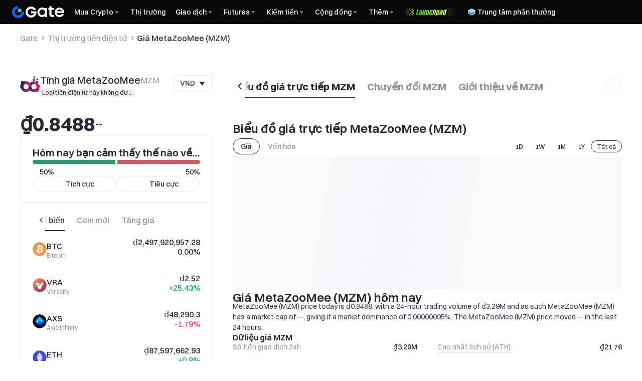

--- FILE ---
content_type: text/html; charset=utf-8
request_url: https://www.gate.com/vi/price/metazoomee-mzm
body_size: 103336
content:
<!DOCTYPE html><html translate="no" dir="ltr" lang="vi"><link rel="preload" href="/cdn/fe/static/fonts/Switzer/Switzer-Regular.woff2" as="font" type="font/woff2" crossorigin="anonymous"/><link rel="preload" href="/cdn/fe/static/fonts/Switzer/Switzer-Medium.woff2" as="font" type="font/woff2" crossorigin="anonymous"/><link rel="preload" href="/cdn/fe/static/fonts/Switzer/Switzer-Semibold.woff2" as="font" type="font/woff2" crossorigin="anonymous"/><link rel="preload" href="/cdn/fe/static/fonts/Switzer/Switzer-Bold.woff2" as="font" type="font/woff2" crossorigin="anonymous"/><head><meta charSet="utf-8"/><meta name="mobile-web-app-capable" content="yes"/><meta name="viewport" content="width=device-width, initial-scale=1.0,minimum-scale=1.0, maximum-scale=1.0, user-scalable=no"/><meta name="robots" content="index,follow"/><script type="application/ld+json">{"@context":"https://schema.org","@graph":[{"@type":"Organization","@id":"https://www.gate.com/#Organization","name":"Gate","alternateName":["Gate","Gate crypto","Gate cryptocurrency","Gate crypto exchange"],"url":"https://www.gate.com/","logo":{"@type":"ImageObject","@id":"https://www.gate.com#Logo","contentUrl":"https://www.gate.com/images/logo/open_sesame_light.png","url":"https://www.gate.com/images/logo/open_sesame_light.png","name":"Gate logo","caption":"Gate logo"},"brand":{"@type":"Brand","name":"Gate","slogan":"Gateway to Crypto","logo":{"@id":"https://www.gate.com#Logo"}},"contactPoint":[{"@type":"ContactPoint","contactType":"Technical Support Email","name":"Technical Support Email","email":"support@gate.com","url":"https://www.gate.com/page/contacts"},{"@type":"ContactPoint","contactType":"Business Email","name":"Business Email","email":"business@gate.com","url":"https://www.gate.com/page/contacts"},{"@type":"ContactPoint","contactType":"Business Email","name":"Business Email","email":"business@gate.com","url":"https://www.gate.com/page/contacts"}],"foundingDate":"2013-04-13","keywords":["Gate","Gate.com","Gate exchange"],"knowsAbout":["cryptocurrency","cryptocurrency exchange","cryptocurrency trading","bitcoin","ethereum","nft"],"knowsLanguage":[{"@type":"Language","name":"English","alternateName":["en"],"mainEntityOfPage":"https://www.gate.com"},{"@type":"Language","name":"Simplified Chinese","alternateName":["zh","zh-hans","简体中文"],"mainEntityOfPage":"https://www.gate.com/zh"},{"@type":"Language","name":"Vietnamese","alternateName":["vi","Tiếng Việt"],"mainEntityOfPage":"https://www.gate.com/vi"},{"@type":"Language","name":"Traditional Chinese","alternateName":["zh-hant","繁體中文"],"mainEntityOfPage":"https://www.gate.com/zh-tw"},{"@type":"Language","name":"Spanish","alternateName":["es","Español"],"mainEntityOfPage":"https://www.gate.com/es"},{"@type":"Language","name":"Russian","alternateName":["ru","Русский язык"],"mainEntityOfPage":"https://www.gate.com/ru"},{"@type":"Language","name":"French","alternateName":["fr","Français"],"mainEntityOfPage":"https://www.gate.com/fr"},{"@type":"Language","name":"German","alternateName":["de","Deutsch"],"mainEntityOfPage":"https://www.gate.com/de"},{"@type":"Language","name":"Portuguese","alternateName":["pt","Português (Portugal)"],"mainEntityOfPage":"https://www.gate.com/pt"},{"@type":"Language","name":"Thai","alternateName":["th","ภาษาไทย"],"mainEntityOfPage":"https://www.gate.com/th"},{"@type":"Language","name":"Indonesian","alternateName":["id","Bahasa Indonesia"],"mainEntityOfPage":"https://www.gate.com/id"},{"@type":"Language","name":"Turkish","alternateName":["tr","Türkçe"],"mainEntityOfPage":"https://www.gate.com/tr"},{"@type":"Language","name":"Japanese","alternateName":["ja","日本語"],"mainEntityOfPage":"https://www.gate.com/ja"},{"@type":"Language","name":"Arabic","alternateName":["ar","عربي"],"mainEntityOfPage":"https://www.gate.com/ar"},{"@type":"Language","name":"Ukrainian","alternateName":["uk","Українська"],"mainEntityOfPage":"https://www.gate.com/uk"},{"@type":"Language","name":"Portuguese (Brasil)","alternateName":["pt-br","Português (Brasil)"],"mainEntityOfPage":"https://www.gate.com/pt-br"},{"@type":"Language","name":"Dutch","alternateName":["nl","Nederlands"],"mainEntityOfPage":"https://www.gate.com/nl"}],"disambiguatingDescription":"Gate - cryptocurrency exchange, trading platform and NFT marketplace","description":"One of the world's top ten digital currency trading platforms, focusing on the safe trading and hassle-free cryptocurrency journey","sameAs":["https://en.wikipedia.org/wiki/Gate_Group_(platform)","https://www.gate.com/about_us","https://www.linkedin.com/company/gateio/","https://www.facebook.com/gateioglobal","https://www.youtube.com/c/gateio","https://gateio.medium.com/","https://discord.gg/QZWFkuQvzP","https://www.instagram.com/gateioglobal/","https://x.com/gate_io","https://www.reddit.com/r/GateioExchange/"]},{"@type":"WebSite","@id":"https://www.gate.com#website","url":"https://www.gate.com","name":"Gate.com","publisher":{"@id":"https://www.gate.com/#Organization"}},{"@type":"Thing","@id":"https://www.gate.com/vi/price/metazoomee-mzm#cryptocurrency","name":"MetaZooMee (MZM) Cryptocurrency","alternateName":"MZM","url":"https://www.gate.com/vi/price/metazoomee-mzm","image":"https://image.gatedataimg.com/coinlogo/2d97fb47460a422ebe11ac901bac175b.png","sameAs":["https://metazoomee.com/","https://twitter.com/metazoomee"]},{"@type":"WebPage","@id":"https://www.gate.com/vi/price/metazoomee-mzm#webpage","url":"https://www.gate.com/vi/price/metazoomee-mzm","name":"Giá MetaZooMee hôm nay, Giá MZM sang VND, Biểu đồ trực tiếp MZM, Tin tức | Gate","description":"Giá 2026-01-18 - MetaZooMee hôm nay là ₫0.8488 VND. Xem giá MZM sang VND theo thời gian thực, biểu đồ MetaZooMee (MZM), vốn hóa thị trường và tin tức MetaZooMee trực tiếp hôm nay.","abstract":"Dự án này nói về cái gì?\nMetaZooMee là một nền tảng metaverse tiên tiến được thiết kế để cách mạng hóa cách các cá nhân và cộng đồng tương tác, giao dịch và sáng tạo trong một hệ sinh thái ảo. Nền tảng của chúng tôi phục vụ một phổ rộng người dùng, từ giáo viên và doanh nhân đến nghệ sĩ và người hoạt động xã hội, mang đến trải nghiệm ảo phong phú và đắm chìm trên nhiều lĩnh vực.\n\nĐiều gì làm cho dự án của bạn độc đáo?\nĐiều khiến MetaZooMee nổi bật là sự tập trung vào việc trao quyền cho người dùng thông qua quản trị phi tập trung và sự tham gia của cộng đồng dựa trên token. Nền tảng của chúng tôi cung cấp một loạt các ứng dụng rộng rãi, cho phép người dùng không chỉ giao tiếp xã hội mà còn tiến hành kinh doanh, trưng bày bộ sưu tập NFT, và thậm chí tạo điều kiện cho các tương tác chăm sóc sức khỏe ảo. Kiến trúc của chúng tôi hỗ trợ khả năng mở rộng nhanh chóng, được chứng minh bằng việc triển khai gần đây 50 phòng ảo mới trong vòng 48 giờ, từ đó đáp ứng nhu cầu đa dạng của người dùng toàn cầu.\n\nLịch sử dự án của bạn\nTôi đã phục vụ với tư cách là Giám đốc Điều hành của MetaZooMee, đóng góp vào gần hai năm phát triển mạnh mẽ và tăng trưởng chiến lược. Mặc dù trang web của chúng tôi được đăng ký chính thức vào ngày 8 tháng 12 năm 2021, công việc nền tảng của dự án chúng tôi đã bắt đầu từ lâu trước đó. Trong thời gian này, chúng tôi đã thành công trong việc điều hướng qua nhiều giai đoạn phát triển và ra mắt một loạt tính năng sáng tạo để nâng cao trải nghiệm người dùng.\n\nĐiều gì tiếp theo cho dự án của bạn?\nGiai đoạn tiếp theo của MetaZooMee bao gồm một loạt các hợp tác và tích hợp nhằm đa dạng hóa các ứng dụng thực tế của nó. Từ theo dõi chuỗi cung ứng trong nông nghiệp đến ngăn chặn hàng giả trong bán lẻ, chúng tôi đang tích cực khám phá các con đường có thể tận dụng khả năng mạnh mẽ của nền tảng chúng tôi. Hơn nữa, chúng tôi cam kết cập nhật công nghệ liên tục để đáp ứng nhu cầu ngày càng phát triển của cộng đồng chúng tôi.\n\nToken của bạn có thể được sử dụng để làm gì?\nToken gốc của MetaZooMee đóng vai trò là nền tảng của hệ sinh thái chúng tôi. Nó được thiết kế để cung cấp cho người nắm giữ token khả năng tham gia tích cực vào co","inLanguage":"vi","datePublished":"2026-01-18","dateModified":"2026-01-19","author":{"@id":"https://www.gate.com/#Organization"},"primaryImageOfPage":{"@type":"ImageObject","url":"https://image.gatedataimg.com/coinlogo/2d97fb47460a422ebe11ac901bac175b.png"},"about":{"@id":"https://www.gate.com/vi/price/metazoomee-mzm#cryptocurrency"},"mainEntity":{"@id":"https://www.gate.com/vi/price/metazoomee-mzm#product"},"breadcrumb":{"@id":"https://www.gate.com/vi/price/metazoomee-mzm#breadcrumb"},"isBasedOn":{"@id":"https://www.gate.com/vi/price/metazoomee-mzm#product"},"accessModeSufficient":{"@id":"https://www.gate.com/vi/price/metazoomee-mzm#related"},"mainContentOfPage":{"@id":"https://www.gate.com/vi/price/metazoomee-mzm#mainContent"},"isPartOf":{"@id":"https://www.gate.com#website"},"publisher":{"@id":"https://www.gate.com/#Organization"},"relatedLink":["https://www.gate.com/vi/how-to-buy/metazoomee-mzm","https://www.gate.com/vi/price-prediction/metazoomee-mzm","https://www.gate.com/vi/price/metazoomee-mzm/usd","https://www.gate.com/vi/trade/MZM_USDT","https://www.gate.com/vi/crypto-market-data/funds/fund-flow/spot-mzm"],"hasPart":[{"@id":"https://www.gate.com/vi/price/metazoomee-mzm#faq"}]},{"@type":"BreadcrumbList","@id":"https://www.gate.com/vi/price/metazoomee-mzm#breadcrumb","name":"MetaZooMee (MZM) Breadcrumb","itemListElement":[{"@type":"ListItem","position":1,"name":"Gate","item":"https://www.gate.com/vi"},{"@type":"ListItem","position":2,"name":"Thị trường tiền điện tử","item":"https://www.gate.com/vi/price"},{"@type":"ListItem","position":3,"name":"Giá MetaZooMee (MZM)","item":"https://www.gate.com/vi/price/metazoomee-mzm"}]},{"@type":"Product","@id":"https://www.gate.com/vi/price/metazoomee-mzm#product","name":"MetaZooMee (MZM) Product","image":"https://image.gatedataimg.com/coinlogo/2d97fb47460a422ebe11ac901bac175b.png","brand":{"@type":"Brand","name":"Gate.com"},"offers":{"@type":"Offer","url":"https://www.gate.com/vi/price/metazoomee-mzm","priceCurrency":"VND","price":0.0000324,"priceValidUntil":"2026-01-19","availability":"https://schema.org/InStock","shippingDetails":{"@type":"OfferShippingDetails","shippingRate":{"@type":"MonetaryAmount","value":"0","currency":"USD"},"shippingDestination":[{"@type":"DefinedRegion","addressCountry":"US"},{"@type":"DefinedRegion","addressCountry":"GB"},{"@type":"DefinedRegion","addressCountry":"DE"}],"deliveryTime":{"@type":"ShippingDeliveryTime","handlingTime":{"@type":"QuantitativeValue","minValue":0,"maxValue":0,"unitCode":"DAY"},"transitTime":{"@type":"QuantitativeValue","minValue":0,"maxValue":0,"unitCode":"DAY"}}},"hasMerchantReturnPolicy":{"@type":"MerchantReturnPolicy","applicableCountry":"US","returnPolicyCategory":"https://schema.org/MerchantReturnNotPermitted","merchantReturnDays":0,"returnMethod":"https://schema.org/ReturnByMail","returnFees":"https://schema.org/FreeReturn"}},"additionalProperty":[{"@type":"PropertyValue","name":"circulatingSupply","value":"0","unitText":"MZM"},{"@type":"PropertyValue","name":"totalSupply","value":"1000000000","unitText":"MZM"},{"@type":"PropertyValue","name":"maxSupply","value":"1000000000","unitText":"MZM"},{"@type":"PropertyValue","name":"marketCap","value":"0","unitText":"VND"}],"aggregateRating":{"@type":"AggregateRating","ratingValue":"4.9","reviewCount":200100},"description":"MetaZooMee (MZM) price today is  ₫0.8488, with a 24-hour trading volume of ₫3.29M and as such MetaZooMee (MZM) has a market cap of --, giving it a market dominance of 0.00000095%. The MetaZooMee (MZM) price moved -- in the last 24 hours.","mainEntityOfPage":{"@id":"https://www.gate.com/vi/price/metazoomee-mzm#webpage"}},{"@type":"FAQPage","@id":"https://www.gate.com/vi/price/metazoomee-mzm#faq","name":"MetaZooMee (MZM) FAQ","mainEntity":[{"@type":"Question","name":"Điều gì quyết định biến động giá của MetaZooMee (MZM)?","acceptedAnswer":{"@type":"Answer","text":"Có hai trường phái tư tưởng khi xác định giá của một loại tiền điện tử như MetaZooMee.<br/> Theo giá trị nội tại: Giá trị nội tại thường được đánh giá thông qua các số liệu trên chuỗi, chỉ số dự án và chỉ số tài chính của MetaZooMee, được gọi chung là <0>phân tích cơ bản.</0> Các yếu tố như quy luật cung cầu, tính kinh tế của token, trường hợp sử dụng, lộ trình dự án cũng như môi trường quản lý và quản lý sẽ ảnh hưởng đến giá trị lâu dài của MetaZooMee. Bằng hành động giá: <0>phân tích kỹ thuật</0> , sử dụng các mẫu biểu đồ hình nến và các chỉ báo như MACD, RSI và Dải Bollinger, dự báo giá của MetaZooMee trên cơ sở lịch sử có xu hướng lặp lại. <br/>Vì biểu đồ hình nến phản ánh tâm lý thị trường nên thông báo tin tức và tâm lý cộng đồng cũng có thể ảnh hưởng đáng kể đến hành động giá của MetaZooMee. Các nhà đầu tư dài hạn thường thiên về phân tích cơ bản, trong khi các nhà giao dịch ngắn hạn thường phụ thuộc vào phân tích kỹ thuật. Trong thực tế, việc kết hợp cả hai phương pháp tiếp cận có thể mang lại những kịch bản hấp dẫn cho MetaZooMee và thị trường tiền điện tử rộng lớn hơn."}},{"@type":"Question","name":"Giá cao nhất của MetaZooMee trong lịch sử là bao nhiêu?","acceptedAnswer":{"@type":"Answer","text":"MetaZooMee đã đạt được mức cao nhất mọi thời đại là 0.00083085 trong 2023-12-20 và hiện đang giao dịch ở mức 0.0000324 ."}},{"@type":"Question","name":"Giá thấp nhất của MetaZooMee trong lịch sử là bao nhiêu?","acceptedAnswer":{"@type":"Answer","text":"MetaZooMee đạt mức thấp nhất lịch sử là  0.00002719 vào 2025-04-09."}},{"@type":"Question","name":"Vốn hóa thị trường hiện tại của MetaZooMee là bao nhiêu?","acceptedAnswer":{"@type":"Answer","text":"Vốn hóa thị trường hiện tại của MetaZooMee là  , vì  MZM đang giao dịch ở mức giá 0.0000324."}},{"@type":"Question","name":"Có bao nhiêu MetaZooMee trên thị trường?","acceptedAnswer":{"@type":"Answer","text":"Hiện có  MZM đang lưu hành trên thị trường. Những MetaZooMee này có thể được giao dịch hoặc sử dụng tích cực trên thị trường mở."}},{"@type":"Question","name":"Nguồn cung tối đa của MetaZooMee là bao nhiêu?","acceptedAnswer":{"@type":"Answer","text":"Nguồn cung tối đa của MZM là 1000000000 , bao gồm nguồn cung đang lưu hành, nguồn cung bị khóa hoặc thế chấp và nguồn cung chưa được khai thác, đúc hoặc tạo."}},{"@type":"Question","name":"Vốn hóa thị trường bị pha loãng hoàn toàn (hoặc FDV) của MetaZooMee là bao nhiêu?","acceptedAnswer":{"@type":"Answer","text":"Hiện tại, vốn hóa thị trường bị pha loãng hoàn toàn, còn được gọi là giá trị pha loãng hoàn toàn (FDV) của MetaZooMee là 32400.00000000. FDV được tính toán dựa trên giả định rằng tất cả nguồn cung của MetaZooMee đều đang được lưu hành, nhân với giá hiện tại của nó là  0.0000324."}},{"@type":"Question","name":"Dự đoán giá của MetaZooMee là bao nhiêu?","acceptedAnswer":{"@type":"Answer","text":"Bằng cách sử dụng thuật toán để tự động xác định xu hướng dữ liệu lịch sử, <0>dự đoán giá MetaZooMee </0> này đôi khi điều chỉnh dự báo dựa trên điều kiện thị trường hiện tại. Với công nghệ học máy tiên tiến, công cụ dự đoán này có thể giúp các nhà đầu tư đánh giá xác suất thị trường trước khi đưa ra quyết định đầu tư."}},{"@type":"Question","name":"MetaZooMee có phải là một khoản đầu tư tốt?","acceptedAnswer":{"@type":"Answer","text":"MetaZooMee có ROI tiềm năng tốt vì bản thân sự biến động là cơ hội tạo ra vô số lợi nhuận. Tuy nhiên, sự biến động này là con dao hai lưỡi, khiến nó phù hợp với những nhà đầu tư có khả năng chịu rủi ro cao và tình hình tài chính lành mạnh. Điều quan trọng cần nhớ là MetaZooMee và toàn bộ thị trường tiền điện tử luôn bị ảnh hưởng bởi các điều kiện thị trường khắc nghiệt, chính sách pháp lý, câu chuyện trên mạng xã hội và các yếu tố không thể đoán trước khác. Do đó, nên thực hiện quản lý rủi ro và <0>tự nghiên cứu (DYOR)</0> trước khi đầu tư vào MetaZooMee."}},{"@type":"Question","name":"Làm cách nào để mua MetaZooMee?","acceptedAnswer":{"@type":"Answer","text":"Bạn có thể mua MetaZooMee thông qua Gate bằng cách làm theo các bước <0>cách mua MZM</0> khi bạn đã nạp tiền vào tài khoản của mình."}}]},{"@type":"ItemList","@id":"https://www.gate.com/vi/price/metazoomee-mzm#related","name":"Related MZM Pages","description":"Pages related to MZM","itemListElement":[{"@type":"ListItem","position":1,"item":{"@type":"WebPage","@id":"https://www.gate.com/vi/how-to-buy/metazoomee-mzm#webpage","name":"How to Buy MZM","url":"https://www.gate.com/vi/how-to-buy/metazoomee-mzm"}},{"@type":"ListItem","position":2,"item":{"@type":"WebPage","@id":"https://www.gate.com/vi/price-prediction/metazoomee-mzm#webpage","name":"MZM Price Prediction","url":"https://www.gate.com/vi/price-prediction/metazoomee-mzm"}},{"@type":"ListItem","position":3,"item":{"@type":"WebPage","@id":"https://www.gate.com/vi/price/metazoomee-mzm/usd#webpage","name":"MZM to USD Converter","url":"https://www.gate.com/vi/price/metazoomee-mzm/usd"}},{"@type":"ListItem","position":4,"item":{"@type":"WebPage","@id":"https://www.gate.com/vi/trade/MZM_USDT#webpage","name":"MZM Spot Trading","url":"https://www.gate.com/vi/trade/MZM_USDT"}},{"@type":"ListItem","position":5,"item":{"@type":"WebPage","@id":"https://www.gate.com/vi/crypto-market-data/funds/fund-flow/spot-mzm#webpage","name":"MZM Fund Flow Analysis","url":"https://www.gate.com/vi/crypto-market-data/funds/fund-flow/spot-mzm"}}]},{"@type":"WebPageElement","@id":"https://www.gate.com/vi/price/metazoomee-mzm#mainContent","name":"Biểu đồ giá trực tiếp MetaZooMee (MZM) & Chuyển đổi MetaZooMee (MZM) sang tiền tệ địa phương & Giới thiệu về MetaZooMee ( MZM )","description":"Complete MetaZooMee information including price analysis, market data, and trading information","cssSelector":".main-content-section","hasPart":[{"@type":"WebPageElement","@id":"https://www.gate.com/vi/price/metazoomee-mzm#trading","name":"Giao dịch MetaZooMee (MZM)","cssSelector":".coin-trade-section"},{"@type":"WebPageElement","@id":"https://www.gate.com/vi/price/metazoomee-mzm#chart","name":"Biểu đồ giá trực tiếp MetaZooMee (MZM)","cssSelector":".coin-chart-section"},{"@type":"WebPageElement","@id":"https://www.gate.com/vi/price/metazoomee-mzm#converter","name":"Chuyển đổi MetaZooMee (MZM) sang tiền tệ địa phương","cssSelector":".currency-convert-section"},{"@type":"WebPageElement","@id":"https://www.gate.com/vi/price/metazoomee-mzm#about","name":"Giới thiệu về MetaZooMee ( MZM )","cssSelector":".coin-about-section"},{"@type":"WebPageElement","@id":"https://www.gate.com/vi/price/metazoomee-mzm#news","name":"Tin tức MetaZooMee (MZM) hôm nay","cssSelector":".coin-news-section"},{"@type":"WebPageElement","@id":"https://www.gate.com/vi/price/metazoomee-mzm#faq","name":"Câu hỏi thường gặp về giá MetaZooMee (MZM)","cssSelector":".coin-faq-section"}]}]}</script><link rel="alternate" hrefLang="zh" href="https://www.gate.com/zh/price/metazoomee-mzm"/><link rel="alternate" hrefLang="en" href="https://www.gate.com/price/metazoomee-mzm"/><link rel="alternate" hrefLang="vi" href="https://www.gate.com/vi/price/metazoomee-mzm"/><link rel="alternate" hrefLang="zh-tw" href="https://www.gate.com/zh-tw/price/metazoomee-mzm"/><link rel="alternate" hrefLang="es" href="https://www.gate.com/es/price/metazoomee-mzm"/><link rel="alternate" hrefLang="ru" href="https://www.gate.com/ru/price/metazoomee-mzm"/><link rel="alternate" hrefLang="fr" href="https://www.gate.com/fr/price/metazoomee-mzm"/><link rel="alternate" hrefLang="pt" href="https://www.gate.com/pt/price/metazoomee-mzm"/><link rel="alternate" hrefLang="id" href="https://www.gate.com/id/price/metazoomee-mzm"/><link rel="alternate" hrefLang="ja" href="https://www.gate.com/ja/price/metazoomee-mzm"/><link rel="alternate" hrefLang="ar" href="https://www.gate.com/ar/price/metazoomee-mzm"/><link rel="alternate" hrefLang="uk" href="https://www.gate.com/uk/price/metazoomee-mzm"/><link rel="alternate" hrefLang="pt-br" href="https://www.gate.com/pt-br/price/metazoomee-mzm"/><link rel="alternate" hrefLang="x-default" href="https://www.gate.com/price/metazoomee-mzm"/><link rel="alternate" hrefLang="en-tr" href="https://www.gate.com/tr/price/metazoomee-mzm"/><meta name="twitter:creator" content="@Gate"/><meta property="og:url" content="https://www.gate.com/vi/price/metazoomee-mzm"/><meta property="og:type" content="website"/><meta property="og:image" content="https://gimg2.staticimgs.com/launch/imgages/share_poster_0623202506231807112809828122.webp"/><meta property="og:image:alt" content="Gate.com Logo"/><meta property="og:image:width" content="1200"/><meta property="og:image:height" content="578"/><meta property="og:locale" content="vi"/><meta property="og:site_name" content="Gate.com"/><link rel="canonical" href="https://www.gate.com/vi/price/metazoomee-mzm"/><meta name="googlebot" content="index,follow"/><meta name="referrer" content="strict-origin-when-cross-origin"/><meta name="format-detection" content="telephone=no"/><meta name="facebook-domain-verification" content="tti02rs6ede80s4fnxjb8z6pzp7ohq"/><link rel="preload" as="image" imageSrcSet="https://gimg2.staticimgs.com/logo/174710317166486220-open_sesame_night.webp?w=128&amp;q=75 1x, https://gimg2.staticimgs.com/logo/174710317166486220-open_sesame_night.webp?w=256&amp;q=75 2x" fetchpriority="high"/><meta name="twitter:image" content="https://gimg2.staticimgs.com/launch/imgages/share_poster_0623202506231807112809828122.webp"/><meta name="twitter:card" content="summary_large_image"/><meta name="twitter:image:alt" content="Giá MetaZooMee hôm nay, Giá MZM sang VND, Biểu đồ trực tiếp MZM, Tin tức | Gate"/><meta name="twitter:title" content="Giá MetaZooMee hôm nay, Giá MZM sang VND, Biểu đồ trực tiếp MZM, Tin tức | Gate"/><meta name="twitter:description" content="Giá 2026-01-18 - MetaZooMee hôm nay là ₫0.8488 VND. Xem giá MZM sang VND theo thời gian thực, biểu đồ MetaZooMee (MZM), vốn hóa thị trường và tin tức MetaZooMee trực tiếp hôm nay."/><meta name="twitter:site" content="@Gate"/><title>Giá MetaZooMee hôm nay, Giá MZM sang VND, Biểu đồ trực tiếp MZM, Tin tức | Gate</title><meta name="description" content="Giá 2026-01-18 - MetaZooMee hôm nay là ₫0.8488 VND. Xem giá MZM sang VND theo thời gian thực, biểu đồ MetaZooMee (MZM), vốn hóa thị trường và tin tức MetaZooMee trực tiếp hôm nay."/><meta property="og:title" content="Giá MetaZooMee hôm nay, Giá MZM sang VND, Biểu đồ trực tiếp MZM, Tin tức | Gate"/><meta property="og:description" content="Giá 2026-01-18 - MetaZooMee hôm nay là ₫0.8488 VND. Xem giá MZM sang VND theo thời gian thực, biểu đồ MetaZooMee (MZM), vốn hóa thị trường và tin tức MetaZooMee trực tiếp hôm nay."/><meta name="next-head-count" content="45"/><script defer="" data-nscript="beforeInteractive" src="/cdn/fe/static/libs/react-18.2.0.min.js"></script><script defer="" data-nscript="beforeInteractive" src="/cdn/fe/static/libs/react-dom-18.2.0.min.js"></script><script defer="" data-nscript="beforeInteractive" src="/cdn/fe/static/libs/mobx-6.9.0.min.js"></script><script defer="" data-nscript="beforeInteractive" src="/cdn/fe/static/libs/mobxreactlite-3.4.3.min.js"></script><meta name="google" content="notranslate"/><link rel="preload" href="/cdn/fe/_next/static/css/09a5cfea20b837ba.css" as="style"/><link rel="stylesheet" href="/cdn/fe/_next/static/css/09a5cfea20b837ba.css" data-n-g=""/><link rel="preload" href="/cdn/fe/_next/static/css/840c9eaa4b34b561.css" as="style"/><link rel="stylesheet" href="/cdn/fe/_next/static/css/840c9eaa4b34b561.css" data-n-g=""/><link rel="preload" href="/cdn/fe/_next/static/css/2380e8a24bdc2adc.css" as="style"/><link rel="stylesheet" href="/cdn/fe/_next/static/css/2380e8a24bdc2adc.css" data-n-g=""/><link rel="preload" href="/cdn/fe/_next/static/css/334fa85521a6d640.css" as="style"/><link rel="stylesheet" href="/cdn/fe/_next/static/css/334fa85521a6d640.css" data-n-g=""/><link rel="preload" href="/cdn/fe/_next/static/css/c334335f2204a39b.css" as="style"/><link rel="stylesheet" href="/cdn/fe/_next/static/css/c334335f2204a39b.css" data-n-g=""/><link rel="preload" href="/cdn/fe/_next/static/css/6a87a52e515fffc4.css" as="style"/><link rel="stylesheet" href="/cdn/fe/_next/static/css/6a87a52e515fffc4.css" data-n-g=""/><noscript data-n-css=""></noscript><script defer="" nomodule="" src="/cdn/fe/_next/static/chunks/polyfills-42372ed130431b0a.js"></script><script src="/cdn/fe/static/icons/iconpark/iconpark_main.20250221.js" defer="" data-nscript="beforeInteractive"></script><script src="/cdn/fe/static/icons/GATE-UI/iconfont.20240429.js" defer="" data-nscript="beforeInteractive"></script><script src="/cdn/fe/_next/static/chunks/webpack-9cd21e091ce05ed6.js" defer=""></script><script src="/cdn/fe/_next/static/chunks/next-module-51e4bd4e-6f7a1c5ca53b0ecb.js" defer=""></script><script src="/cdn/fe/_next/static/chunks/next-module-cf51fac0-93f4dbc2807e73c5.js" defer=""></script><script src="/cdn/fe/_next/static/chunks/next-module-2eb8f384-58c05adaf06db307.js" defer=""></script><script src="/cdn/fe/_next/static/chunks/next-module-7a32b531-5d281c9e3931585f.js" defer=""></script><script src="/cdn/fe/_next/static/chunks/next-module-09516e3d-edb21bfffb9a7d38.js" defer=""></script><script src="/cdn/fe/_next/static/chunks/next-module-992eb145-2edc4f470e9001c5.js" defer=""></script><script src="/cdn/fe/_next/static/chunks/main-9b5c7c29755a9b2c.js" defer=""></script><script src="/cdn/fe/_next/static/chunks/packages-module-000285ec-7c56e8297eccf9cf.js" defer=""></script><script src="/cdn/fe/_next/static/chunks/packages-module-b1fb0da2-71ed1bfefa656819.js" defer=""></script><script src="/cdn/fe/_next/static/chunks/packages-module-601851c4-e31a2fcea3de556a.js" defer=""></script><script src="/cdn/fe/_next/static/chunks/packages-module-06aef7dc-1919cd47aaa76928.js" defer=""></script><script src="/cdn/fe/_next/static/chunks/packages-module-16ef3253-f1cae897c141deb7.js" defer=""></script><script src="/cdn/fe/_next/static/chunks/packages-module-1ef83226-5e532f07d5336be4.js" defer=""></script><script src="/cdn/fe/_next/static/chunks/packages-module-6caeabe7-686ecb23111a1f82.js" defer=""></script><script src="/cdn/fe/_next/static/chunks/packages-module-8e2faa10-473391f8864b93a2.js" defer=""></script><script src="/cdn/fe/_next/static/chunks/packages-module-f3c3cbdf-eb21e612da7b5a0d.js" defer=""></script><script src="/cdn/fe/_next/static/chunks/packages-module-b12713e4-7d846c6e1936e1aa.js" defer=""></script><script src="/cdn/fe/_next/static/chunks/packages-module-9bbb3e96-57fab28534a202c3.js" defer=""></script><script src="/cdn/fe/_next/static/chunks/packages-module-13407297-47c60e55cb5d202b.js" defer=""></script><script src="/cdn/fe/_next/static/chunks/gui-module-4902ce3f-cac7f4f97c639fd1.js" defer=""></script><script src="/cdn/fe/_next/static/chunks/gui-module-1c5531df-dc8aca26e552875a.js" defer=""></script><script src="/cdn/fe/_next/static/chunks/gui-module-33f5f85c-cf389ee0fe77432a.js" defer=""></script><script src="/cdn/fe/_next/static/chunks/gui-module-354e767b-90e53cf8629e78d9.js" defer=""></script><script src="/cdn/fe/_next/static/chunks/mantine-module-536b5dfc-71d12466fb66447f.js" defer=""></script><script src="/cdn/fe/_next/static/chunks/mantine-module-b416b073-b1233b7f021a21c3.js" defer=""></script><script src="/cdn/fe/_next/static/chunks/mantine-module-25ed53f8-407c654b377903a7.js" defer=""></script><script src="/cdn/fe/_next/static/chunks/axios-module-468fe8485bb262f2.js" defer=""></script><script src="/cdn/fe/_next/static/chunks/sn-module-1936fe67a931e6dc.js" defer=""></script><script src="/cdn/fe/_next/static/chunks/38446-14c3afd9c5b8af5e.js" defer=""></script><script src="/cdn/fe/_next/static/chunks/60744-1c78b015a30b843b.js" defer=""></script><script src="/cdn/fe/_next/static/chunks/92937-c25613242ccd0d48.js" defer=""></script><script src="/cdn/fe/_next/static/chunks/79918-68994e128179e4df.js" defer=""></script><script src="/cdn/fe/_next/static/chunks/40723-2dde22570d11b9e1.js" defer=""></script><script src="/cdn/fe/_next/static/chunks/4692-c45d704bc87a4beb.js" defer=""></script><script src="/cdn/fe/_next/static/chunks/36271-22e8f2a92c5b42a8.js" defer=""></script><script src="/cdn/fe/_next/static/chunks/74449-3f768562adda255c.js" defer=""></script><script src="/cdn/fe/_next/static/chunks/1821-9dee1bea5f59272d.js" defer=""></script><script src="/cdn/fe/_next/static/chunks/55035-7b67c768c8719907.js" defer=""></script><script src="/cdn/fe/_next/static/chunks/99994-56f57143ba7fbead.js" defer=""></script><script src="/cdn/fe/_next/static/chunks/28628-8ede10a22efb19e2.js" defer=""></script><script src="/cdn/fe/_next/static/chunks/65455-6a14b3828d89f9c6.js" defer=""></script><script src="/cdn/fe/_next/static/chunks/58833-54f55e8130cbde63.js" defer=""></script><script src="/cdn/fe/_next/static/chunks/49722-f9379c6bbee4ef83.js" defer=""></script><script src="/cdn/fe/_next/static/chunks/66819-5ca67f5c68ef4ff8.js" defer=""></script><script src="/cdn/fe/_next/static/chunks/52992-85ef7c83b1a8c3d5.js" defer=""></script><script src="/cdn/fe/_next/static/chunks/30024-6e101381ce2f1baa.js" defer=""></script><script src="/cdn/fe/_next/static/chunks/77487-0b93eeec9ee9b40e.js" defer=""></script><script src="/cdn/fe/_next/static/chunks/34827-802271615dbfc4c1.js" defer=""></script><script src="/cdn/fe/_next/static/chunks/59868-7fe28bdeea4a503b.js" defer=""></script><script src="/cdn/fe/_next/static/chunks/50177-de9ad57826dded78.js" defer=""></script><script src="/cdn/fe/_next/static/chunks/49624-b8c46e87054f48a3.js" defer=""></script><script src="/cdn/fe/_next/static/chunks/89839-26e9611cf437d772.js" defer=""></script><script src="/cdn/fe/_next/static/chunks/35744-90692608d6edfe2b.js" defer=""></script><script src="/cdn/fe/_next/static/chunks/21608-1a110292bded1581.js" defer=""></script><script src="/cdn/fe/_next/static/chunks/69195-7ee8a3e097c47abe.js" defer=""></script><script src="/cdn/fe/_next/static/chunks/49741-7e2c4660b7cd7292.js" defer=""></script><script src="/cdn/fe/_next/static/chunks/21757-c986005b14b7c738.js" defer=""></script><script src="/cdn/fe/_next/static/chunks/12108-1142bb6142dcb63b.js" defer=""></script><script src="/cdn/fe/_next/static/chunks/81732-cda5867e88ad9d2f.js" defer=""></script><script src="/cdn/fe/_next/static/chunks/77009-d7baccf7c14d1174.js" defer=""></script><script src="/cdn/fe/_next/static/chunks/71514-03fe1402ddddeacb.js" defer=""></script><script src="/cdn/fe/_next/static/chunks/74496-76736497e0ad2af9.js" defer=""></script><script src="/cdn/fe/_next/static/chunks/36557-c7870d06849bed81.js" defer=""></script><script src="/cdn/fe/_next/static/chunks/72319-5e33a8070a3a3440.js" defer=""></script><script src="/cdn/fe/_next/static/chunks/25957-ba9199845b9bd921.js" defer=""></script><script src="/cdn/fe/_next/static/chunks/27978-0c521557d175d6be.js" defer=""></script><script src="/cdn/fe/_next/static/chunks/74454-828a94622cbe953d.js" defer=""></script><script src="/cdn/fe/_next/static/chunks/74869-39f2ba1de7123190.js" defer=""></script><script src="/cdn/fe/_next/static/chunks/28211-cbc792c95244af54.js" defer=""></script><script src="/cdn/fe/_next/static/chunks/40018-c1ad51dbe8de745d.js" defer=""></script><script src="/cdn/fe/_next/static/chunks/34216-d1788676751931f0.js" defer=""></script><script src="/cdn/fe/_next/static/chunks/29972-63ad34d27846484d.js" defer=""></script><script src="/cdn/fe/_next/static/chunks/pages/_app-f3956634-07ac4c4aefdc53f8.js" defer=""></script><script src="/cdn/fe/_next/static/chunks/pages/_app-e6e59946-25c9eb1170f7f2f0.js" defer=""></script><script src="/cdn/fe/_next/static/chunks/pages/_app-6c65bcfe-623f6a842008d9b2.js" defer=""></script><script src="/cdn/fe/_next/static/chunks/vendor-eb943603-c8cf243ef0e65a90.js" defer=""></script><script src="/cdn/fe/_next/static/chunks/vendor-10c0b336-fac7c1e9be79b650.js" defer=""></script><script src="/cdn/fe/_next/static/chunks/vendor-4fdfb7e5-dff9aad5bd6bf7e4.js" defer=""></script><script src="/cdn/fe/_next/static/chunks/vendor-1144ee9b-30e3989cb8ac5fae.js" defer=""></script><script src="/cdn/fe/_next/static/chunks/vendor-55542215-526937efb7ec9101.js" defer=""></script><script src="/cdn/fe/_next/static/chunks/vendor-119d03bf-8d92c004dd2259ae.js" defer=""></script><script src="/cdn/fe/_next/static/chunks/vendor-aedce097-2d4d2bc53e4ff5f1.js" defer=""></script><script src="/cdn/fe/_next/static/chunks/vendor-bfd70fac-828ee69e52b4751c.js" defer=""></script><script src="/cdn/fe/_next/static/chunks/vendor-e66bdebd-9f81910ea4157d9f.js" defer=""></script><script src="/cdn/fe/_next/static/chunks/vendor-3cd28982-2f669b8928609c09.js" defer=""></script><script src="/cdn/fe/_next/static/chunks/vendor-c302ebcc-ec77df4d38f8f6b9.js" defer=""></script><script src="/cdn/fe/_next/static/chunks/vendor-7cd6398e-8b72d2e3b95ec90f.js" defer=""></script><script src="/cdn/fe/_next/static/chunks/vendor-c507a8c8-294d73573a649ece.js" defer=""></script><script src="/cdn/fe/_next/static/chunks/vendor-ad1b27e6-08932898ed90a6aa.js" defer=""></script><script src="/cdn/fe/_next/static/chunks/vendor-cfcd865a-003bb454c13e9109.js" defer=""></script><script src="/cdn/fe/_next/static/chunks/vendor-e63c5c4c-0d8af92b0316cce7.js" defer=""></script><script src="/cdn/fe/_next/static/chunks/vendor-6af199a7-2f4efe18cd63c410.js" defer=""></script><script src="/cdn/fe/_next/static/chunks/vendor-7039a3da-58b1d348600fb20f.js" defer=""></script><script src="/cdn/fe/_next/static/chunks/vendor-e14817b4-ac7644d33767b8e6.js" defer=""></script><script src="/cdn/fe/_next/static/chunks/vendor-7f6d9603-4aa7d45830423a86.js" defer=""></script><script src="/cdn/fe/_next/static/chunks/vendor-a1a9c712-c7c05b1f9044b4b1.js" defer=""></script><script src="/cdn/fe/_next/static/chunks/vendor-32d995ca-d10f5cd254e45298.js" defer=""></script><script src="/cdn/fe/_next/static/chunks/vendor-f4c93093-32ec67d8f640b654.js" defer=""></script><script src="/cdn/fe/_next/static/chunks/vendor-dcc6b03a-a6928378358082f9.js" defer=""></script><script src="/cdn/fe/_next/static/chunks/vendor-2d365253-a86e13e824b78fe2.js" defer=""></script><script src="/cdn/fe/_next/static/chunks/vendor-c7863ce9-6853001c68fa5aa1.js" defer=""></script><script src="/cdn/fe/_next/static/chunks/vendor-271a89fe-4375e56e6422d6b5.js" defer=""></script><script src="/cdn/fe/_next/static/chunks/vendor-0575bd27-5d304dd553423001.js" defer=""></script><script src="/cdn/fe/_next/static/chunks/vendor-d4d76661-9e4eab99e6308354.js" defer=""></script><script src="/cdn/fe/_next/static/chunks/vendor-4fb7e547-26b665dbcd341455.js" defer=""></script><script src="/cdn/fe/_next/static/chunks/vendor-67ee1334-11cceea2706032a6.js" defer=""></script><script src="/cdn/fe/_next/static/chunks/vendor-c6703cbe-8f8000ed87436340.js" defer=""></script><script src="/cdn/fe/_next/static/chunks/vendor-a131097f-9bc63a05eea3c42f.js" defer=""></script><script src="/cdn/fe/_next/static/chunks/vendor-fef727c2-0fa463514455ca15.js" defer=""></script><script src="/cdn/fe/_next/static/chunks/vendor-56d4e54c-da2a88acf071a99b.js" defer=""></script><script src="/cdn/fe/_next/static/chunks/vendor-73534e05-cd602b50488da1df.js" defer=""></script><script src="/cdn/fe/_next/static/chunks/vendor-832a32f2-f55502d1e4578dc6.js" defer=""></script><script src="/cdn/fe/_next/static/chunks/vendor-770efcd0-9e0f9a07fa6447ec.js" defer=""></script><script src="/cdn/fe/_next/static/chunks/vendor-fbe99bdf-9dc98aeb4912c2d4.js" defer=""></script><script src="/cdn/fe/_next/static/chunks/vendor-3c005f2e-cf73c76feae1a122.js" defer=""></script><script src="/cdn/fe/_next/static/chunks/vendor-256d03da-3f00c07648970c6b.js" defer=""></script><script src="/cdn/fe/_next/static/chunks/vendor-3f676908-3b2bfee0cc72ab1e.js" defer=""></script><script src="/cdn/fe/_next/static/chunks/vendor-1a848631-52b50f11416acd9b.js" defer=""></script><script src="/cdn/fe/_next/static/chunks/vendor-8d4bc5c0-1d298570ab3dedff.js" defer=""></script><script src="/cdn/fe/_next/static/chunks/vendor-d0ed5617-5e7521dbf4595113.js" defer=""></script><script src="/cdn/fe/_next/static/chunks/vendor-c3ec0bb7-d330493489cde03d.js" defer=""></script><script src="/cdn/fe/_next/static/chunks/vendor-df400f13-dcd51e30f96181f2.js" defer=""></script><script src="/cdn/fe/_next/static/chunks/vendor-bdbcfd83-dd574f208b24d788.js" defer=""></script><script src="/cdn/fe/_next/static/chunks/vendor-1d9722fa-3194bfb1e24ff10d.js" defer=""></script><script src="/cdn/fe/_next/static/chunks/vendor-b75affe1-b6360d1fc58a1e3d.js" defer=""></script><script src="/cdn/fe/_next/static/chunks/vendor-833e8046-c7a9ba4158f77efa.js" defer=""></script><script src="/cdn/fe/_next/static/chunks/vendor-e9273d77-eec16f83bd962d15.js" defer=""></script><script src="/cdn/fe/_next/static/chunks/vendor-fa73f60a-de2e74cdc3e27438.js" defer=""></script><script src="/cdn/fe/_next/static/chunks/vendor-9204a2ec-72ee29ddd17b1c77.js" defer=""></script><script src="/cdn/fe/_next/static/chunks/vendor-98bf510d-f48c60d0c21a7192.js" defer=""></script><script src="/cdn/fe/_next/static/chunks/vendor-fa8d57c7-604cc8f596d3dfb1.js" defer=""></script><script src="/cdn/fe/_next/static/chunks/vendor-21093779-5090ea7a8fe0bc19.js" defer=""></script><script src="/cdn/fe/_next/static/chunks/vendor-a3074665-cda40171a5ff6b15.js" defer=""></script><script src="/cdn/fe/_next/static/chunks/vendor-dfa252dc-4075507270ae004d.js" defer=""></script><script src="/cdn/fe/_next/static/chunks/vendor-43fcf82d-67470f2c91029315.js" defer=""></script><script src="/cdn/fe/_next/static/chunks/vendor-6484c8ff-b734f8083f39ab5e.js" defer=""></script><script src="/cdn/fe/_next/static/chunks/vendor-ecc0d944-65a2b4dea4a8684d.js" defer=""></script><script src="/cdn/fe/_next/static/chunks/vendor-06cc3d7a-435c6f53b9a81254.js" defer=""></script><script src="/cdn/fe/_next/static/chunks/vendor-58ec4543-1f9f7ad814d32afd.js" defer=""></script><script src="/cdn/fe/_next/static/chunks/vendor-8ee95335-29c97bd8285914e4.js" defer=""></script><script src="/cdn/fe/_next/static/chunks/vendor-886ef1ac-f847185048183156.js" defer=""></script><script src="/cdn/fe/_next/static/chunks/vendor-3e266fcf-c8c5986ee7579ff4.js" defer=""></script><script src="/cdn/fe/_next/static/chunks/vendor-b88be9c2-4172624c34bc6ce0.js" defer=""></script><script src="/cdn/fe/_next/static/chunks/vendor-db22641d-ca7470bc8dec152e.js" defer=""></script><script src="/cdn/fe/_next/static/chunks/vendor-65d20a56-2de2fb2fd35f45ae.js" defer=""></script><script src="/cdn/fe/_next/static/chunks/commons-4c120c8f-ae4138c8ed45d85f.js" defer=""></script><script src="/cdn/fe/_next/static/chunks/commons-d87c119a-9c31685e57cf59ef.js" defer=""></script><script src="/cdn/fe/_next/static/chunks/commons-7f044e6d-6b586e2f0847fc0f.js" defer=""></script><script src="/cdn/fe/_next/static/chunks/76581-cbb897cfeba23853.js" defer=""></script><script src="/cdn/fe/_next/static/chunks/60636-add07560b379bae7.js" defer=""></script><script src="/cdn/fe/_next/static/chunks/34762-1b7f6600bbfbfe54.js" defer=""></script><script src="/cdn/fe/_next/static/chunks/pages/price/%5B...seopath%5D-65eade37f6db4265.js" defer=""></script><script src="/cdn/fe/_next/static/k7Yk1r1TipfgfwzZ_RfBN/_buildManifest.js" defer=""></script><script src="/cdn/fe/_next/static/k7Yk1r1TipfgfwzZ_RfBN/_ssgManifest.js" defer=""></script><style data-styled="" data-styled-version="5.3.5">:root{--layout-padding:24px;--layout-maxWidth:1248px;font-size:16px;}/*!sc*/
@media screen and (max-width:1920px){:root{--layout-padding:24px;--layout-maxWidth:1248px;}}/*!sc*/
@media screen and (max-width:1248px){:root{--layout-padding:24px;--layout-maxWidth:100vw;}}/*!sc*/
@media screen and (max-width:992px){:root{--layout-padding:24px;--layout-maxWidth:100vw;}}/*!sc*/
@media screen and (max-width:768px){:root{--layout-padding:16px;--layout-maxWidth:100vw;--design-width:375;}}/*!sc*/
@media screen and (max-width:375px){:root{--layout-padding:12px;--layout-maxWidth:100vw;}}/*!sc*/
body{box-sizing:border-box;margin:0;color:var(--color-text-1);font-size:16px;font-family:Gate_Sans,-apple-system,BlinkMacSystemFont,'Segoe UI',Roboto,'Helvetica Neue',Arial,sans-serif;font-style:normal;font-synthesis:none;font-weight:400;text-rendering:optimizeLegibility;-webkit-font-smoothing:antialiased;-moz-osx-font-smoothing:grayscale;-webkit-tap-highlight-color:rgba(0,0,0,0);background:var(--color-bg-primary);}/*!sc*/
*{margin:0;padding:0;font-family:'Gate_Sans';}/*!sc*/
*::before,*::after{margin:0;padding:0;}/*!sc*/
a{color:var(--color-text-2);background-color:transparent;outline:0;cursor:pointer;-webkit-text-decoration:none;text-decoration:none;-webkit-transition:color .3s;-webkit-transition:color .3s;transition:color .3s;-webkit-text-decoration-skip:objects;-webkit-tap-highlight-color:rgba(255,255,255,0);-webkit-user-select:none;-moz-user-select:none;-ms-user-select:none;user-select:none;-moz-user-focus:none;-moz-user-select:none;}/*!sc*/
a:hover,a:active,a:visited,a:link,a:focus{-webkit-text-decoration:none;text-decoration:none;outline:none;-webkit-tap-highlight-color:rgba(0,0,0,0);-webkit-tap-highlight-color:transparent;}/*!sc*/
.icon,.iconpark-icon{width:1em;height:1em;vertical-align:-0.15em;fill:currentColor;overflow:hidden;}/*!sc*/
.icon_font{cursor:pointer;width:1em;height:1em;vertical-align:-0.15em;fill:currentColor;}/*!sc*/
.icon_font:hover{fill:var(--color-brand-1);}/*!sc*/
.flex--grid--layout{padding:0 var(--layout-padding);max-width:var(--layout-maxWidth);margin:0 auto;box-sizing:border-box;}/*!sc*/
img,video{max-width:none;}/*!sc*/
div::-webkit-scrollbar{width:3px;height:8px;background-color:transparent;}/*!sc*/
div::-webkit-scrollbar-thumb{border-radius:3px;background:hsla(215,17%,59%,.2);}/*!sc*/
div::-webkit-scrollbar-track{border-radius:2px;}/*!sc*/
data-styled.g32[id="sc-global-khgBGT1"]{content:"sc-global-khgBGT1,"}/*!sc*/
web-component-react{color:var(--color-text-2);font-size:14px;line-height:1.5;font-weight:400;}/*!sc*/
.text-1{color:var(--color-text-1);}/*!sc*/
.text-2{color:var(--color-text-2);}/*!sc*/
.text-3{color:var(--color-text-3);}/*!sc*/
.text-4{color:var(--color-text-4);}/*!sc*/
.text-5{color:var(--color-text-5);}/*!sc*/
.text-funct-1{color:var(--color-funct-1);}/*!sc*/
.text-funct-2{color:var(--color-funct-2);}/*!sc*/
.text-funct-3{color:var(--color-funct-3);}/*!sc*/
.text-funct-4{color:var(--color-funct-4);}/*!sc*/
.text-brand-1{color:var(--color-brand-1);}/*!sc*/
.pd-2{color:var(--color-pd-2);}/*!sc*/
.icon-3{color:var(--color-icon-3);}/*!sc*/
.color-pd-1{color:var(--color-pd-1);}/*!sc*/
data-styled.g33[id="sc-global-bzkmdE1"]{content:"sc-global-bzkmdE1,"}/*!sc*/
.jBvHQo{display:-webkit-box;display:-webkit-flex;display:-ms-flexbox;display:flex;-webkit-box-pack:justify;-webkit-justify-content:space-between;-ms-flex-pack:justify;justify-content:space-between;-webkit-align-items:center;-webkit-box-align:center;-ms-flex-align:center;align-items:center;padding:0px 24px;box-sizing:border-box;height:var(--header-height);position:-webkit-sticky;position:sticky;top:0px;z-index:100;-webkit-transition:all 0.3s;transition:all 0.3s;background-color:#070808;}/*!sc*/
@media screen and (max-width:768px){.jBvHQo{padding:10px 16px;}}/*!sc*/
@media screen and (max-width:375px){.jBvHQo{padding:10px 12px;}}/*!sc*/
data-styled.g34[id="style__HeaderWrap-sc-d031ba16-0"]{content:"jBvHQo,"}/*!sc*/
.dktaEq{position:-webkit-sticky;position:sticky;top:0px;z-index:100;-webkit-transition:all 0.3s;transition:all 0.3s;}/*!sc*/
data-styled.g35[id="style__HeaderBox-sc-d031ba16-1"]{content:"dktaEq,"}/*!sc*/
.gIVxFC{cursor:pointer;-webkit-transition:all 0.5s;transition:all 0.5s;width:1em;height:1em;vertical-align:-0.15em;fill:currentColor;}/*!sc*/
.gIVxFC:hover{-webkit-transform:rotate(0deg);-ms-transform:rotate(0deg);transform:rotate(0deg);}/*!sc*/
data-styled.g36[id="style__NavSvg-sc-d031ba16-2"]{content:"gIVxFC,"}/*!sc*/
.eXIygN{color:var(--color-icon-icon-tertiary);}/*!sc*/
data-styled.g37[id="style__NavArrowSvg-sc-d031ba16-3"]{content:"eXIygN,"}/*!sc*/
.kuWBDc{color:#fff;display:-webkit-box;display:-webkit-flex;display:-ms-flexbox;display:flex;-webkit-align-items:center;-webkit-box-align:center;-ms-flex-align:center;align-items:center;cursor:pointer;overflow:hidden;gap:2px;}/*!sc*/
.kuWBDc:hover,.kuWBDc:hover .style__NavArrowSvg-sc-d031ba16-3{color:#247cff;}/*!sc*/
.kuWBDc img{width:20px;height:20px;margin-inline-end:2px;}/*!sc*/
data-styled.g41[id="style__NavTitleWrap-sc-d031ba16-9"]{content:"kuWBDc,"}/*!sc*/
.fmrVlS{cursor:pointer;position:absolute;display:none;-webkit-flex-direction:row;-ms-flex-direction:row;flex-direction:row;max-height:calc(100vh - 160px);padding:16px;padding-top:16px;overflow-y:auto;top:var(--header-height);border-radius:8px;box-shadow:0px 6px 20px 0px #0b0c0d0f;background-color:var(--color-layer-3);border:1px solid var(--color-layer-3);z-index:9;opacity:0;-webkit-transform:translateY(5px);-ms-transform:translateY(5px);transform:translateY(5px);visibility:hidden;-webkit-transition:opacity 0.3s cubic-bezier(0.645,0.045,0.355,1),-webkit-transform 0.3s cubic-bezier(0.645,0.045,0.355,1),visibility 0.3s cubic-bezier(0.645,0.045,0.355,1);-webkit-transition:opacity 0.3s cubic-bezier(0.645,0.045,0.355,1),transform 0.3s cubic-bezier(0.645,0.045,0.355,1),visibility 0.3s cubic-bezier(0.645,0.045,0.355,1);transition:opacity 0.3s cubic-bezier(0.645,0.045,0.355,1),transform 0.3s cubic-bezier(0.645,0.045,0.355,1),visibility 0.3s cubic-bezier(0.645,0.045,0.355,1);}/*!sc*/
.fmrVlS::-webkit-scrollbar{width:4px;height:2px;}/*!sc*/
.fmrVlS::-webkit-scrollbar-track{background-color:transparent;}/*!sc*/
@media screen and (max-width:1520px){.fmrVlS{max-width:calc(100vw - 0px - 120px);left:0;right:unset;}}/*!sc*/
.fmrVlS::-webkit-scrollbar-thumb{background-color:var(--color-line-divider-short-divider);}/*!sc*/
data-styled.g42[id="style__SecondNavCard-sc-d031ba16-10"]{content:"fmrVlS,"}/*!sc*/
.kSDEsF{white-space:nowrap;font-weight:500;}/*!sc*/
data-styled.g43[id="style__NavTitle-sc-d031ba16-11"]{content:"kSDEsF,"}/*!sc*/
.iNvIcz{position:relative;display:-webkit-box;display:-webkit-flex;display:-ms-flexbox;display:flex;-webkit-align-items:center;-webkit-box-align:center;-ms-flex-align:center;align-items:center;height:100%;margin:0 10px;}/*!sc*/
@media screen and (max-width:992px){.iNvIcz{display:none;}}/*!sc*/
.iNvIcz .style__SecondNavCard-sc-d031ba16-10{position:fixed;gap:0;left:0px;right:unset;}/*!sc*/
.iNvIcz:hover .style__NavMenuIcon-sc-d031ba16-8,.iNvIcz:hover .style__NavArrowSvg-sc-d031ba16-3{-webkit-transform:rotate(180deg);-ms-transform:rotate(180deg);transform:rotate(180deg);color:#247cff;}/*!sc*/
.iNvIcz:hover .style__SecondNavCard-sc-d031ba16-10{display:-webkit-box;display:-webkit-flex;display:-ms-flexbox;display:flex;}/*!sc*/
.iNvIcz:hover .style__NavTitleWrap-sc-d031ba16-9,.iNvIcz:hover .style__NavArrowSvg-sc-d031ba16-3{color:#247cff;}/*!sc*/
.iNvIcz img{max-width:unset;}/*!sc*/
data-styled.g45[id="style__ControledDropDown-sc-d031ba16-13"]{content:"iNvIcz,"}/*!sc*/
.dulUgP{display:block;color:var(--color-text-text-primary);-webkit-text-decoration:none;text-decoration:none;pointer-events:auto;cursor:pointer;}/*!sc*/
data-styled.g46[id="style__Link-sc-d031ba16-14"]{content:"dulUgP,"}/*!sc*/
.bbKTnf{display:-webkit-box;display:-webkit-flex;display:-ms-flexbox;display:flex;-webkit-flex-direction:row;-ms-flex-direction:row;flex-direction:row;gap:32px;-webkit-align-items:unset;-webkit-box-align:unset;-ms-flex-align:unset;align-items:unset;-webkit-box-pack:unset;-webkit-justify-content:unset;-ms-flex-pack:unset;justify-content:unset;}/*!sc*/
data-styled.g53[id="style__Flex-sc-d031ba16-21"]{content:"bbKTnf,"}/*!sc*/
.daHnAh{height:100%;display:-webkit-box;display:-webkit-flex;display:-ms-flexbox;display:flex;-webkit-align-items:center;-webkit-box-align:center;-ms-flex-align:center;align-items:center;position:relative;}/*!sc*/
@media screen and (min-width:992px){.daHnAh{-webkit-box-pack:start;-webkit-justify-content:start;-ms-flex-pack:start;justify-content:start;display:grid;grid-template-columns:repeat(3,auto);width:100%;margin-right:52px;margin-left:0;}}/*!sc*/
data-styled.g54[id="style__MainNavContainer-sc-bb2d84a-0"]{content:"daHnAh,"}/*!sc*/
.McMtv{display:-webkit-box;display:-webkit-flex;display:-ms-flexbox;display:flex;-webkit-align-items:center;-webkit-box-align:center;-ms-flex-align:center;align-items:center;height:100%;font-size:14px;overflow-x:auto;overflow-y:hidden;margin-left:0;margin-right:0;-webkit-scrollbar-width:none;-moz-scrollbar-width:none;-ms-scrollbar-width:none;scrollbar-width:none;}/*!sc*/
.McMtv::-webkit-scrollbar{display:none;}/*!sc*/
.McMtv::-webkit-scrollbar-track{background-color:transparent;}/*!sc*/
.McMtv::-webkit-scrollbar-thumb{background-color:transparent;}/*!sc*/
data-styled.g55[id="style__MainNavWrap-sc-bb2d84a-2"]{content:"McMtv,"}/*!sc*/
.iLjQlC{cursor:pointer;height:100%;display:-webkit-box;display:-webkit-flex;display:-ms-flexbox;display:flex;-webkit-align-items:center;-webkit-box-align:center;-ms-flex-align:center;align-items:center;margin-right:10px;margin-left:unset;-webkit-flex-shrink:0;-ms-flex-negative:0;flex-shrink:0;position:relative;}/*!sc*/
data-styled.g56[id="style__LogoBox-sc-bb2d84a-3"]{content:"iLjQlC,"}/*!sc*/
.bNrOUQ{color:var(--color-text-text-secondary);margin:0 12px 8px;font-size:12px;line-height:12px;}/*!sc*/
data-styled.g57[id="style__SecondTitle-sc-bb2d84a-4"]{content:"bNrOUQ,"}/*!sc*/
.erVKBO{overflow:hidden;position:relative;-webkit-flex:1;-ms-flex:1;flex:1;text-align:left;}/*!sc*/
data-styled.g58[id="style__ItemContent-sc-bb2d84a-5"]{content:"erVKBO,"}/*!sc*/
.kzUdmc{display:-webkit-box;display:-webkit-flex;display:-ms-flexbox;display:flex;-webkit-align-items:center;-webkit-box-align:center;-ms-flex-align:center;align-items:center;line-height:21px;font-weight:500;color:var(--color-text-text-primary);white-space:nowrap;}/*!sc*/
.kzUdmc .style__PrefixIconSvg-sc-d031ba16-4{margin-left:4px;}/*!sc*/
.kzUdmc img{width:16px;height:16px;margin-left:4px;}/*!sc*/
data-styled.g59[id="style__ItemTitle-sc-bb2d84a-6"]{content:"kzUdmc,"}/*!sc*/
.hSpIPe{-webkit-flex:1;-ms-flex:1;flex:1;white-space:normal;display:-webkit-box;display:-webkit-flex;display:-ms-flexbox;display:flex;-webkit-align-items:center;-webkit-box-align:center;-ms-flex-align:center;align-items:center;}/*!sc*/
.lkKFBg{-webkit-flex:1;-ms-flex:1;flex:1;white-space:normal;}/*!sc*/
data-styled.g60[id="style__ItemTitleLabel-sc-bb2d84a-7"]{content:"hSpIPe,lkKFBg,"}/*!sc*/
.gcfmdn{position:relative;display:-webkit-box;display:-webkit-flex;display:-ms-flexbox;display:flex;-webkit-align-items:center;-webkit-box-align:center;-ms-flex-align:center;align-items:center;}/*!sc*/
data-styled.g61[id="style__ItemTitleLabelWithIcon-sc-bb2d84a-8"]{content:"gcfmdn,"}/*!sc*/
.cPqDRe{font-size:12px;font-weight:400;line-height:16px;color:var(--color-text-text-secondary);margin-top:4px;text-align:left;}/*!sc*/
data-styled.g62[id="style__ItemDesc-sc-bb2d84a-9"]{content:"cPqDRe,"}/*!sc*/
.jFTvRf{display:block;}/*!sc*/
data-styled.g63[id="style__ItemDescDivide-sc-bb2d84a-10"]{content:"jFTvRf,"}/*!sc*/
.iQpOnh{display:-webkit-box;display:-webkit-flex;display:-ms-flexbox;display:flex;-webkit-align-items:center;-webkit-box-align:center;-ms-flex-align:center;align-items:center;-webkit-flex-wrap:wrap;-ms-flex-wrap:wrap;flex-wrap:wrap;font-size:14px;font-weight:500;color:var(--color-text-text-secondary);margin-top:14px;line-height:150%;}/*!sc*/
data-styled.g64[id="style__ItemHoverDivide-sc-bb2d84a-11"]{content:"iQpOnh,"}/*!sc*/
.jAaTrP{display:none;color:var(--color-text-text-secondary);}/*!sc*/
data-styled.g66[id="style__DivideLink-sc-bb2d84a-13"]{content:"jAaTrP,"}/*!sc*/
.gkWHOJ{position:absolute;top:0;right:0;display:-webkit-box;display:-webkit-flex;display:-ms-flexbox;display:flex;-webkit-align-items:center;-webkit-box-align:center;-ms-flex-align:center;align-items:center;-webkit-box-pack:center;-webkit-justify-content:center;-ms-flex-pack:center;justify-content:center;width:40px;height:100%;cursor:pointer;opacity:0;-webkit-transform:translateX(-6px);-ms-transform:translateX(-6px);transform:translateX(-6px);-webkit-transition:opacity 0.25s ease-out,-webkit-transform 0.25s ease-out;-webkit-transition:opacity 0.25s ease-out,transform 0.25s ease-out;transition:opacity 0.25s ease-out,transform 0.25s ease-out;}/*!sc*/
data-styled.g69[id="style__ExtraPanelArrowWrap-sc-bb2d84a-16"]{content:"gkWHOJ,"}/*!sc*/
.gvtdSU{width:16px;height:16px;color:var(--color-icon-icon-primary);}/*!sc*/
data-styled.g70[id="style__ExtraPanelArrowIcon-sc-bb2d84a-17"]{content:"gvtdSU,"}/*!sc*/
.ieeBvU{position:relative;width:320px;box-sizing:border-box;display:-webkit-box;display:-webkit-flex;display:-ms-flexbox;display:flex;-webkit-align-items:center;-webkit-box-align:center;-ms-flex-align:center;align-items:center;min-height:64px;font-size:14px;color:var(--color-text-text-primary);font-weight:500;text-align:left;padding:12px;padding-right:40px;border-radius:8px;}/*!sc*/
.ieeBvU > svg:not(.style__NavMoreSvg-sc-bb2d84a-15),.ieeBvU > img.second-nav-icon-img{min-width:24px;width:24px;height:24px;margin-inline-end:12px;}/*!sc*/
.ieeBvU:hover{background-color:var(--color-layer-4);}/*!sc*/
.ieeBvU:hover .style__ItemContent-sc-bb2d84a-5 .style__NavMoreIcon-sc-bb2d84a-14{display:-webkit-box;display:-webkit-flex;display:-ms-flexbox;display:flex;}/*!sc*/
.ieeBvU:hover .style__NavMoreSvg-sc-bb2d84a-15{visibility:visible;}/*!sc*/
.ieeBvU:hover .style__ExtraPanelArrowWrap-sc-bb2d84a-16{opacity:1;-webkit-transform:translateX(0);-ms-transform:translateX(0);transform:translateX(0);}/*!sc*/
data-styled.g71[id="style__SecondNavItemWithPanel-sc-bb2d84a-18"]{content:"ieeBvU,"}/*!sc*/
.ilaaTT{-webkit-flex-shrink:0;-ms-flex-negative:0;flex-shrink:0;display:inline-block;height:16px;line-height:16px;padding:0 4px;border-radius:2px;background-color:var(--color-function-tag-primary);color:var(--color-text-always-black);font-size:12px;font-weight:500;vertical-align:text-top;margin-left:4px;}/*!sc*/
data-styled.g72[id="style__ZeroFlagWrap-sc-bb2d84a-19"]{content:"ilaaTT,"}/*!sc*/
.iZFzao{width:320px;box-sizing:border-box;display:-webkit-box;display:-webkit-flex;display:-ms-flexbox;display:flex;-webkit-align-items:center;-webkit-box-align:center;-ms-flex-align:center;align-items:center;min-height:64px;font-size:14px;color:var(--color-text-text-primary);font-weight:500;text-align:left;padding:12px;border-radius:8px;}/*!sc*/
.iZFzao > svg:not(.style__NavMoreSvg-sc-bb2d84a-15),.iZFzao > img.second-nav-icon-img{min-width:24px;width:24px;height:24px;margin-inline-end:12px;}/*!sc*/
.iZFzao:hover{background-color:var(--color-layer-4);}/*!sc*/
.iZFzao:hover .style__ItemContent-sc-bb2d84a-5 .style__NavMoreIcon-sc-bb2d84a-14{display:-webkit-box;display:-webkit-flex;display:-ms-flexbox;display:flex;}/*!sc*/
.iZFzao:hover .style__NavMoreSvg-sc-bb2d84a-15{visibility:visible;}/*!sc*/
data-styled.g73[id="style__SecondNavItem-sc-bb2d84a-21"]{content:"iZFzao,"}/*!sc*/
.eTEqpM{display:block;width:auto;height:100%;}/*!sc*/
.eTEqpM .style__SecondNavItem-sc-bb2d84a-21{min-height:auto;}/*!sc*/
data-styled.g74[id="style__SecondNavCardWrap-sc-bb2d84a-22"]{content:"eTEqpM,"}/*!sc*/
.bkqBjj{position:absolute;top:50%;-webkit-transform:translateY(-50%);-ms-transform:translateY(-50%);transform:translateY(-50%);width:24px;height:100%;-webkit-align-items:center;-webkit-box-align:center;-ms-flex-align:center;align-items:center;-webkit-box-pack:center;-webkit-justify-content:center;-ms-flex-pack:center;justify-content:center;cursor:pointer;display:none;background-color:#070808;}/*!sc*/
data-styled.g75[id="style__NavDirectionIcon-sc-bb2d84a-24"]{content:"bkqBjj,"}/*!sc*/
.hobplO{color:#fff;left:126px;z-index:1;}/*!sc*/
.hobplO::after{content:'';display:block;height:100%;width:22px;position:absolute;background:linear-gradient( 270deg,rgba(255,255,255,0) 0%,#070808 12px,#070808 0px );right:-14px;}/*!sc*/
data-styled.g76[id="style__NavLeftArrow-sc-bb2d84a-25"]{content:"hobplO,"}/*!sc*/
.jBltOT{color:#fff;right:-18px;z-index:1;}/*!sc*/
.jBltOT::before{content:'';display:block;height:100%;width:22px;position:absolute;background:linear-gradient( 90deg,rgba(255,255,255,0) 0%,#070808 12px,#070808 0px );left:-14px;}/*!sc*/
data-styled.g77[id="style__NavRightArrow-sc-bb2d84a-26"]{content:"jBltOT,"}/*!sc*/
.jEWJTt{display:-webkit-box;display:-webkit-flex;display:-ms-flexbox;display:flex;-webkit-box-pack:justify;-webkit-justify-content:space-between;-ms-flex-pack:justify;justify-content:space-between;-webkit-align-items:center;-webkit-box-align:center;-ms-flex-align:center;align-items:center;padding-left:12px;padding-right:unset;font-size:14px;font-weight:400;color:var(--color-text-text-primary);margin-bottom:8px;}/*!sc*/
data-styled.g78[id="style__PayWithBtnContainer-sc-bb2d84a-27"]{content:"jEWJTt,"}/*!sc*/
.jWfzlj{gap:16px !important;}/*!sc*/
data-styled.g81[id="style__SecondNavCardExtraPanel-sc-bb2d84a-30"]{content:"jWfzlj,"}/*!sc*/
.dbNuZb{display:-webkit-box;display:-webkit-flex;display:-ms-flexbox;display:flex;-webkit-flex-direction:row;-ms-flex-direction:row;flex-direction:row;height:-webkit-max-content;height:-moz-max-content;height:max-content;}/*!sc*/
.dbNuZb .style__SecondNavCardWrap-sc-bb2d84a-22:not(:first-child) .style__SecondTitle-sc-bb2d84a-4{margin-top:0;margin-top:0;}/*!sc*/
.dbNuZb .style__SecondNavCardWrap-sc-bb2d84a-22:nth-child(2){display:block;}/*!sc*/
.wLhqT{display:-webkit-box;display:-webkit-flex;display:-ms-flexbox;display:flex;-webkit-flex-direction:row;-ms-flex-direction:row;flex-direction:row;height:-webkit-max-content;height:-moz-max-content;height:max-content;}/*!sc*/
.wLhqT .style__SecondNavCardWrap-sc-bb2d84a-22:not(:first-child) .style__SecondTitle-sc-bb2d84a-4{margin-top:16px;margin-top:16px;}/*!sc*/
.wLhqT .style__SecondNavCardWrap-sc-bb2d84a-22:nth-child(2){display:block;}/*!sc*/
data-styled.g82[id="style__SecondInlineGroup-sc-bb2d84a-31"]{content:"dbNuZb,wLhqT,"}/*!sc*/
.hHnRgJ{width:12px;height:12px;-webkit-transform:rotate(270deg);-ms-transform:rotate(270deg);transform:rotate(270deg);}/*!sc*/
data-styled.g206[id="EnterButton__StyledIcon-sc-f1a17b66-0"]{content:"hHnRgJ,"}/*!sc*/
.gBDNLs{padding:0;display:-webkit-box;display:-webkit-flex;display:-ms-flexbox;display:flex;-webkit-box-pack:justify;-webkit-justify-content:space-between;-ms-flex-pack:justify;justify-content:space-between;-webkit-align-items:center;-webkit-box-align:center;-ms-flex-align:center;align-items:center;background-color:transparent;}/*!sc*/
data-styled.g207[id="EnterButton__CurrencyButton-sc-f1a17b66-1"]{content:"gBDNLs,"}/*!sc*/
.CnqJt{-webkit-box-flex:1;-webkit-flex-grow:1;-ms-flex-positive:1;flex-grow:1;margin:0 4px;font-weight:500;color:var(--color-text-text-primary);}/*!sc*/
data-styled.g208[id="EnterButton__CurrencyName-sc-f1a17b66-2"]{content:"CnqJt,"}/*!sc*/
.eWYyDW{width:-webkit-fit-content;width:-moz-fit-content;width:fit-content;}/*!sc*/
.eWYyDW .popover-icon{-webkit-transform:rotate(0deg);-ms-transform:rotate(0deg);transform:rotate(0deg);}/*!sc*/
.eWYyDW[aria-expanded='true'] .popover-icon{-webkit-transform:rotate(180deg);-ms-transform:rotate(180deg);transform:rotate(180deg);}/*!sc*/
data-styled.g209[id="sc-c8551f00-0"]{content:"eWYyDW,"}/*!sc*/
.vSbqW{overflow:hidden;display:-webkit-box;display:-webkit-flex;display:-ms-flexbox;display:flex;-webkit-flex-direction:column-reverse;-ms-flex-direction:column-reverse;flex-direction:column-reverse;gap:40px;}/*!sc*/
@media (min-width:992px){.vSbqW{display:grid;grid-template-columns:384px 1fr;gap:40px;}}/*!sc*/
data-styled.g214[id="sc-a981e3a1-0"]{content:"vSbqW,"}/*!sc*/
.jGdWiN{font-size:20px;font-weight:700;line-height:120%;color:var(--color-text-1);}/*!sc*/
@media (min-width:768px){.jGdWiN{font-size:24px;}}/*!sc*/
data-styled.g215[id="sc-a981e3a1-1"]{content:"jGdWiN,"}/*!sc*/
.bMdBGH{display:-webkit-box;display:-webkit-flex;display:-ms-flexbox;display:flex;-webkit-flex-direction:column;-ms-flex-direction:column;flex-direction:column;gap:40px;padding-top:0;padding-bottom:2px;}/*!sc*/
@media (min-width:992px){.bMdBGH{gap:24px;padding-top:24px;}}/*!sc*/
data-styled.g216[id="sc-a981e3a1-2"]{content:"bMdBGH,"}/*!sc*/
.ixxzg{display:-webkit-box;display:-webkit-flex;display:-ms-flexbox;display:flex;-webkit-flex-direction:column;-ms-flex-direction:column;flex-direction:column;padding-top:24px;gap:40px;}/*!sc*/
@media (min-width:992px){.ixxzg{gap:80px;padding-top:40px;}}/*!sc*/
data-styled.g217[id="sc-a981e3a1-3"]{content:"ixxzg,"}/*!sc*/
.cIdxKW{width:100%;display:-webkit-box;display:-webkit-flex;display:-ms-flexbox;display:flex;-webkit-flex-direction:column;-ms-flex-direction:column;flex-direction:column;gap:40px;margin-top:40px !important;}/*!sc*/
@media (min-width:992px){.cIdxKW{gap:80px;margin-top:80px !important;}}/*!sc*/
data-styled.g218[id="sc-a981e3a1-4"]{content:"cIdxKW,"}/*!sc*/
.jbCzan{width:100%;display:-webkit-box;display:-webkit-flex;display:-ms-flexbox;display:flex;-webkit-flex-direction:column;-ms-flex-direction:column;flex-direction:column;gap:40px;}/*!sc*/
@media (min-width:992px){.jbCzan{gap:80px;}}/*!sc*/
data-styled.g219[id="sc-a981e3a1-5"]{content:"jbCzan,"}/*!sc*/
.byTKan{width:100%;max-width:-webkit-max-content;max-width:-moz-max-content;max-width:max-content;display:inline-block;overflow:hidden;text-overflow:ellipsis;white-space:nowrap;}/*!sc*/
data-styled.g222[id="sc-143c34c2-0"]{content:"byTKan,"}/*!sc*/
.cXMfLZ[aria-expanded='true'] .base-menu-icon{-webkit-transform:rotate(180deg);-ms-transform:rotate(180deg);transform:rotate(180deg);}/*!sc*/
data-styled.g224[id="sc-8f0be09b-0"]{content:"cXMfLZ,"}/*!sc*/
.gCKjAU{background-color:var(--color-card-3);}/*!sc*/
@media (max-width:767.9px){.gCKjAU{position:fixed;bottom:0;top:inherit !important;z-index:10;}.gCKjAU .menu-dropdown-box{z-index:10;background-color:var(--color-card-3);position:fixed;left:0;bottom:0;width:100%;border-top-right-radius:4px;border-top-left-radius:4px;}.gCKjAU .menu-dropdown-wraper{position:fixed;width:100vw;height:100vh;top:0;left:0;background-color:#00000075;}}/*!sc*/
@media (min-width:768px){.gCKjAU{box-shadow:0px 7px 20px 0px #0d1f4212;}}/*!sc*/
data-styled.g225[id="sc-8f0be09b-1"]{content:"gCKjAU,"}/*!sc*/
.hraOOi{width:100%;}/*!sc*/
.hraOOi .mantine-Progress-root .mantine-Progress-bar:nth-child(1)::before,.hraOOi .gui-mantine-rtl-Progress-root .mantine-Progress-bar:nth-child(1)::before,.hraOOi .mantine-Progress-root .gui-mantine-rtl-Progress-bar:nth-child(1)::before,.hraOOi .gui-mantine-rtl-Progress-root .gui-mantine-rtl-Progress-bar:nth-child(1)::before{content:' ';height:4px;width:36px;position:absolute;right:-18px;z-index:9;background:var(--color-bg-1);-webkit-transform:rotate(90deg);-ms-transform:rotate(90deg);transform:rotate(90deg);}/*!sc*/
.hraOOi .mantine-Progress-root .gui-mantine-rtl-Progress-bar:nth-child(1)::before,.hraOOi .gui-mantine-rtl-Progress-root .gui-mantine-rtl-Progress-bar:nth-child(1)::before{right:unset;left:-18px;}/*!sc*/
.hraOOi .number{-webkit-box-pack:justify;-webkit-justify-content:space-between;-ms-flex-pack:justify;justify-content:space-between;font-weight:500;font-size:28px;line-height:28px;color:var(--color-funct-2);}/*!sc*/
.hraOOi .red{color:var(--color-funct-3);}/*!sc*/
.hraOOi .label{-webkit-box-pack:justify;-webkit-justify-content:space-between;-ms-flex-pack:justify;justify-content:space-between;line-height:1;color:var(--color-text-2);font-size:12px;}/*!sc*/
@media (min-width:768px){.hraOOi .label{font-size:14px;}}/*!sc*/
data-styled.g230[id="sc-fd4132f4-0"]{content:"hraOOi,"}/*!sc*/
.lerSSi{width:100%;}/*!sc*/
data-styled.g231[id="sc-5f980528-0"]{content:"lerSSi,"}/*!sc*/
.hwZFYG{display:grid;grid-template-columns:calc(50% - (1px / 2)) calc(50% - (1px / 2));position:relative;gap:1px;}/*!sc*/
.hwZFYG::before{content:'';position:absolute;left:calc((100% - 1px) / 2);top:0px;bottom:auto;width:1px;height:calc(100% - 0px);background-color:var(--color-divider-2);}/*!sc*/
@media (min-width:375px){.hwZFYG::before{left:calc((100% - 1px) / 2);}}/*!sc*/
@media (min-width:768px){.hwZFYG::before{left:calc((100% - 1px) / 2);}}/*!sc*/
@media (min-width:992px){.hwZFYG::before{left:calc((100% - 1px) / 2);}}/*!sc*/
data-styled.g232[id="sc-5f980528-1"]{content:"hwZFYG,"}/*!sc*/
.eOJmlu{display:-webkit-box;display:-webkit-flex;display:-ms-flexbox;display:flex;-webkit-box-pack:justify;-webkit-justify-content:space-between;-ms-flex-pack:justify;justify-content:space-between;-webkit-align-items:center;-webkit-box-align:center;-ms-flex-align:center;align-items:center;padding:8px 12px;-webkit-flex-wrap:wrap;-ms-flex-wrap:wrap;flex-wrap:wrap;gap:4px;}/*!sc*/
.eOJmlu:hover{background-color:var(--bg-table-hover-color);}/*!sc*/
data-styled.g233[id="sc-5f980528-2"]{content:"eOJmlu,"}/*!sc*/
.hwYmHg{display:-webkit-box;display:-webkit-flex;display:-ms-flexbox;display:flex;width:100%;-webkit-box-pack:center;-webkit-justify-content:center;-ms-flex-pack:center;justify-content:center;margin-top:-12px;}/*!sc*/
@media (min-width:768px){.hwYmHg{display:none;}}/*!sc*/
data-styled.g236[id="sc-6e1c576a-0"]{content:"hwYmHg,"}/*!sc*/
.iarFGk{display:-webkit-box;display:-webkit-flex;display:-ms-flexbox;display:flex;-webkit-flex-direction:column;-ms-flex-direction:column;flex-direction:column;gap:8px;overflow:hidden;}/*!sc*/
data-styled.g238[id="sc-26c7b68d-0"]{content:"iarFGk,"}/*!sc*/
.bBSerh{cursor:pointer;}/*!sc*/
.bBSerh[data-select='true'] .coin-about-item-box{padding:10px 8px;width:100%;border-radius:6px;margin-top:2px;margin-bottom:2px;-webkit-box-pack:justify;-webkit-justify-content:space-between;-ms-flex-pack:justify;justify-content:space-between;}/*!sc*/
.bBSerh[data-select='true'] .coin-about-item-box:hover{background-color:var(--color-neutral-2);}/*!sc*/
.bBSerh[data-select='true'] .coin-about-item--copy{min-width:16px;}/*!sc*/
data-styled.g240[id="sc-26c7b68d-2"]{content:"bBSerh,"}/*!sc*/
.iUbfyi{-webkit-align-items:center;-webkit-box-align:center;-ms-flex-align:center;align-items:center;}/*!sc*/
.iUbfyi[data-select='true']{-webkit-flex-direction:column;-ms-flex-direction:column;flex-direction:column;}/*!sc*/
.iUbfyi[data-select='true'] .coin-about-item-box{padding:8px;width:100%;border-radius:6px;margin-top:2px;margin-bottom:2px;}/*!sc*/
.iUbfyi[data-select='true'] .coin-about-item-box:hover{background-color:var(--color-neutral-2);}/*!sc*/
.iUbfyi[data-select='true'] .coin-about-item--copy{min-width:16px;}/*!sc*/
.iUbfyi > button{width:-webkit-fit-content !important;width:-moz-fit-content !important;width:fit-content !important;}/*!sc*/
data-styled.g241[id="sc-26c7b68d-3"]{content:"iUbfyi,"}/*!sc*/
.kMzYMi{cursor:pointer;}/*!sc*/
data-styled.g242[id="sc-26c7b68d-4"]{content:"kMzYMi,"}/*!sc*/
.kgfBIk{display:-webkit-box;display:-webkit-flex;display:-ms-flexbox;display:flex;-webkit-flex-direction:column;-ms-flex-direction:column;flex-direction:column;gap:16px;}/*!sc*/
data-styled.g243[id="sc-525cf249-0"]{content:"kgfBIk,"}/*!sc*/
.gEpSxP{display:grid;gap:16px;grid-template-columns:1fr;}/*!sc*/
@media (min-width:768px){.gEpSxP{grid-template-columns:1fr 1fr 1fr;}}/*!sc*/
@media (min-width:992px){.gEpSxP{grid-template-columns:1fr 1fr;}}/*!sc*/
@media (min-width:1248px){.gEpSxP{grid-template-columns:1fr 1fr 1fr;}}/*!sc*/
data-styled.g244[id="sc-525cf249-1"]{content:"gEpSxP,"}/*!sc*/
.cmHIpl{word-break:break-all;}/*!sc*/
.cmHIpl[data-isexpand='false']{display:-webkit-box;-webkit-box-orient:vertical;-webkit-line-clamp:10;overflow:hidden;text-overflow:ellipsis;}/*!sc*/
@media (min-width:768px){.cmHIpl[data-isexpand='false']{-webkit-line-clamp:5;}}/*!sc*/
@media (min-width:992px){.cmHIpl[data-isexpand='false']{-webkit-line-clamp:6;}}/*!sc*/
@media (min-width:1248px){.cmHIpl[data-isexpand='false']{-webkit-line-clamp:4;}}/*!sc*/
data-styled.g246[id="sc-525cf249-3"]{content:"cmHIpl,"}/*!sc*/
</style><style data-emotion-css=""></style><style data-emotion="mantine-global animation-1wtg1um">@-webkit-keyframes animation-1wtg1um{to{background-position-x:-20%;}}@keyframes animation-1wtg1um{to{background-position-x:-20%;}}</style><style data-emotion="mantine 937dy 113q5ai ol4otz 1xsqwfx vruom0 x3ev5g oozauw w1aeuy t93jh0 15sjoc5 zxc8b3 ccn972 1kvfxz6 1b9cy0h 8yucol 80v59o 1ry0gq1 1kkp0ww 1ohewda mujc4o fajmky ydn5px 1nv2ooy oiufsn o7blhr 1u9fun3 ujq11l 1mgxrst 852sej 1dn74gk 1epd5k3 d3ai0q 10hcdz4 3tn8py b96ju u4xcb1 1ksgbkt md99r0 1jqvph9 3phkpx 15pzqmq 1jd2dtl 18iagdr 1ke4jvs 1sayu55 1j74biq xhq3vr 1e11z0r 22ao15 1qzk615 y7faw4 1xfa4e7 1gvtzcv yag47u io9j62 1anpn20 1n4cysv 1v1egu5 y935oz 7ebpga lqk3v2 1jggmkl 15c5iu2 wv0ytw i335c4 1vch2jq 1522yj9 1sfvbi0 1llq9sv 15he3b8 1np9e6q sce9ih fx5qwo bskbx 1cr4nq 1fr50if">.mantine-937dy{display:-webkit-box;display:-webkit-flex;display:-ms-flexbox;display:flex;gap:6px;-webkit-flex-direction:row;-ms-flex-direction:row;flex-direction:row;}.mantine-113q5ai{line-height:1;white-space:nowrap;-webkit-tap-highlight-color:transparent;font-size:var(--gui-breadcrumb-font-size);font-weight:var(--gui-breadcrumb-font-weight);line-height:var(--gui-breadcrumb-line-height);font-family:inherit;-webkit-text-decoration:none;text-decoration:none;color:var(--gui-breadcrumb-color);}.mantine-113q5ai:nth-last-of-type(1){font-weight:var(--gui-breadcrumb-active-font-weight);color:var(--gui-breadcrumb-active-color);}.mantine-113q5ai:hover{color:var(--gui-breadcrumb-hover-color);}.mantine-ol4otz{display:-webkit-box;display:-webkit-flex;display:-ms-flexbox;display:flex;-webkit-align-items:center;-webkit-box-align:center;-ms-flex-align:center;align-items:center;--gui-breadcrumb-font-size:16px;--gui-breadcrumb-font-weight:400;--gui-breadcrumb-line-height:1.5;--gui-breadcrumb-color:var(--gui-color-text-3);--gui-breadcrumb-separator-color:var(--gui-color-icon-3);--gui-breadcrumb-active-color:var(--gui-color-text-1);--gui-breadcrumb-hover-color:var(--gui-color-text-5);--gui-breadcrumb-active-font-weight:500;--gui-breadcrumb-gap:4px;height:56px;overflow-x:auto;scroll-behavior:smooth;}@media (max-width: 992px){.mantine-ol4otz{--gui-breadcrumb-font-size:14px;}}.mantine-ol4otz::-webkit-scrollbar{width:0px;height:0px;}.mantine-1xsqwfx{font-family:-apple-system,BlinkMacSystemFont,Segoe UI,Roboto,Helvetica,Arial,sans-serif,Apple Color Emoji,Segoe UI Emoji;-webkit-tap-highlight-color:transparent;color:inherit;font-size:14px;line-height:1.55;-webkit-text-decoration:none;text-decoration:none;margin-left:10px;margin-right:10px;color:#495057;line-height:1;display:-webkit-box;display:-webkit-flex;display:-ms-flexbox;display:flex;-webkit-align-items:center;-webkit-box-align:center;-ms-flex-align:center;align-items:center;-webkit-box-pack:center;-ms-flex-pack:center;-webkit-justify-content:center;justify-content:center;color:var(--gui-breadcrumb-separator-color);margin-left:var(--gui-breadcrumb-gap);margin-right:var(--gui-breadcrumb-gap);-webkit-transform:translateY(-1px);-moz-transform:translateY(-1px);-ms-transform:translateY(-1px);transform:translateY(-1px);}.mantine-1xsqwfx:focus{outline-offset:2px;outline:2px solid #3F78F2;}.mantine-1xsqwfx:focus:not(:focus-visible){outline:none;}.mantine-vruom0{padding-top:6px;padding-bottom:6px;display:-webkit-box;display:-webkit-flex;display:-ms-flexbox;display:flex;-webkit-box-pack:justify;-webkit-justify-content:space-between;justify-content:space-between;}.mantine-x3ev5g{width:100%;display:-webkit-box;display:-webkit-flex;display:-ms-flexbox;display:flex;gap:8px;}.mantine-oozauw{margin-top:-4px;width:100%;display:-webkit-box;display:-webkit-flex;display:-ms-flexbox;display:flex;gap:4px;-webkit-flex-direction:column;-ms-flex-direction:column;flex-direction:column;}.mantine-w1aeuy{display:-webkit-box;display:-webkit-flex;display:-ms-flexbox;display:flex;gap:4px;-webkit-align-items:center;-webkit-box-align:center;-ms-flex-align:center;align-items:center;}.mantine-t93jh0{white-space:nowrap;overflow:hidden;text-overflow:ellipsis;}.mantine-15sjoc5{-webkit-tap-highlight-color:transparent;font-family:-apple-system,BlinkMacSystemFont,Segoe UI,Roboto,Helvetica,Arial,sans-serif,Apple Color Emoji,Segoe UI Emoji;font-size:10px;height:18px;line-height:16px;-webkit-text-decoration:none;text-decoration:none;padding:0 8px;box-sizing:border-box;display:-webkit-inline-box;display:-webkit-inline-flex;display:-ms-inline-flexbox;display:inline-flex;-webkit-align-items:center;-webkit-box-align:center;-ms-flex-align:center;align-items:center;-webkit-box-pack:center;-ms-flex-pack:center;-webkit-justify-content:center;justify-content:center;width:auto;text-transform:uppercase;border-radius:4px;font-weight:700;letter-spacing:0.25px;cursor:inherit;text-overflow:ellipsis;overflow:hidden;background:rgba(239, 245, 255, 1);color:#2354E6;border:1px solid transparent;border:none;padding-left:4px;padding-right:4px;background:var(--color-cmpt-11);color:var(--gui-color-text-1);font-family:inherit;font-size:12px;font-weight:400;text-transform:none;width:-webkit-fit-content;width:-moz-fit-content;width:fit-content;height:16px;}.mantine-15sjoc5:focus{outline-offset:2px;outline:2px solid #3F78F2;}.mantine-15sjoc5:focus:not(:focus-visible){outline:none;}.mantine-zxc8b3{height:32px;display:-webkit-box;display:-webkit-flex;display:-ms-flexbox;display:flex;gap:24px;-webkit-align-items:center;-webkit-box-align:center;-ms-flex-align:center;align-items:center;-webkit-box-pack:end;-ms-flex-pack:end;-webkit-justify-content:flex-end;justify-content:flex-end;}.mantine-ccn972{display:-webkit-box;display:-webkit-flex;display:-ms-flexbox;display:flex;gap:8px;-webkit-align-items:center;-webkit-box-align:center;-ms-flex-align:center;align-items:center;}.mantine-1kvfxz6{display:-webkit-box;display:-webkit-flex;display:-ms-flexbox;display:flex;-webkit-align-items:center;-webkit-box-align:center;-ms-flex-align:center;align-items:center;-webkit-box-pack:center;-ms-flex-pack:center;-webkit-justify-content:center;justify-content:center;height:100%;overflow:visible;}.mantine-1b9cy0h{white-space:nowrap;height:100%;overflow:hidden;display:-webkit-box;display:-webkit-flex;display:-ms-flexbox;display:flex;-webkit-align-items:center;-webkit-box-align:center;-ms-flex-align:center;align-items:center;color:var(--gui-button-loading-text-opacity-color);}.mantine-8yucol{display:-webkit-box;display:-webkit-flex;display:-ms-flexbox;display:flex;-webkit-align-items:center;-webkit-box-align:center;-ms-flex-align:center;align-items:center;opacity:var(--gui-button-loading-text-opacity);fill:currentColor;margin-left:10px;margin-right:0;margin-left:4px;}.mantine-80v59o{-webkit-tap-highlight-color:transparent;font-family:-apple-system,BlinkMacSystemFont,Segoe UI,Roboto,Helvetica,Arial,sans-serif,Apple Color Emoji,Segoe UI Emoji;cursor:pointer;border:0;padding:0;-webkit-appearance:none;-moz-appearance:none;-ms-appearance:none;appearance:none;font-size:16px;background-color:transparent;text-align:left;color:#000;-webkit-text-decoration:none;text-decoration:none;box-sizing:border-box;height:36px;padding-left:18px;padding-right:12px;font-family:-apple-system,BlinkMacSystemFont,Segoe UI,Roboto,Helvetica,Arial,sans-serif,Apple Color Emoji,Segoe UI Emoji;-webkit-tap-highlight-color:transparent;display:inline-block;width:auto;border-radius:4px;font-weight:600;position:relative;line-height:1;font-size:14px;-webkit-user-select:none;-moz-user-select:none;-ms-user-select:none;user-select:none;cursor:pointer;border:1px solid transparent;background-color:#2354E6;color:#fff;--gui-button-icon-size:16px;--gui-button-single-icon-size:16px;--gui-button-icon-margin:8px;--gui-button-font-size:14px;--gui-button-font-weight:500;--gui-button-h:min-content;--gui-button-radius:99px;--gui-button-border:var(--gui-button-border-width) solid var(--gui-button-border-color);--gui-button-border-width:none;--gui-button-border-color:none;--gui-button-bg:transparent;--gui-button-color:var(--gui-color-text-1);--gui-button-active-border-color:none;--gui-button-active-bg:transparent;--gui-button-active-color:var(--gui-color-text-5);--gui-button-hover-border-color:none;--gui-button-hover-bg:transparent;--gui-button-hover-color:var(--gui-color-text-5);--gui-button-disabled-border-color:none;--gui-button-disabled-bg:transparent;--gui-button-disabled-color:var(--gui-color-text-7);--gui-button-padding:0;--gui-button-loading-color:var(--gui-color-icon-3);background-color:var(--gui-button-bg);border:var(--gui-button-border);border-width:var(--gui-button-border-width);border-radius:var(--gui-button-radius);color:var(--gui-button-color);min-width:var(--gui-button-h);height:var(--gui-button-h);padding:0;font-size:var(--gui-button-font-size);font-weight:var(--gui-button-font-weight);font-family:inherit;pointer-events:var(--gui-button-pointer-event);}.mantine-80v59o:focus{outline-offset:2px;outline:2px solid #3F78F2;}.mantine-80v59o:focus:not(:focus-visible){outline:none;}.mantine-80v59o:focus{outline-offset:2px;outline:2px solid #3F78F2;}.mantine-80v59o:focus:not(:focus-visible){outline:none;}@media (hover: hover){.mantine-80v59o:hover{background-color:#2145D4;}}@media (hover: none){.mantine-80v59o:active{background-color:#2145D4;}}.mantine-80v59o:active{-webkit-transform:translateY(1px);-moz-transform:translateY(1px);-ms-transform:translateY(1px);transform:translateY(1px);}.mantine-80v59o:disabled,.mantine-80v59o[data-disabled]{border-color:transparent;background-color:#e9ecef;color:#adb5bd;cursor:not-allowed;background-image:none;pointer-events:none;}.mantine-80v59o:disabled:active,.mantine-80v59o[data-disabled]:active{-webkit-transform:none;-moz-transform:none;-ms-transform:none;transform:none;}.mantine-80v59o[data-loading]{pointer-events:none;}.mantine-80v59o[data-loading]::before{content:"";position:absolute;top:-1px;left:-1px;right:-1px;bottom:-1px;background-color:rgba(255, 255, 255, .5);border-radius:4px;cursor:not-allowed;}.mantine-80v59o:focus-visible{outline:none;}@media(hover:hover){.mantine-80v59o:active{background-color:var(--gui-button-active-bg);color:var(--gui-button-active-color);border-color:var(--gui-button-active-border-color);}.mantine-80v59o:hover:not(:disabled):not(:active){background-color:var(--gui-button-hover-bg);color:var(--gui-button-hover-color);border-color:var(--gui-button-hover-border-color);}}@media(hover:none){.mantine-80v59o:hover:not(:disabled){background-color:var(--gui-button-bg);}}.mantine-80v59o:active{-webkit-transform:none;-moz-transform:none;-ms-transform:none;transform:none;}.mantine-80v59o:disabled{background-color:var(--gui-button-disabled-bg);color:var(--gui-button-disabled-color);border-color:var(--gui-button-disabled-border-color);}.mantine-1ry0gq1{display:-webkit-box;display:-webkit-flex;display:-ms-flexbox;display:flex;-webkit-align-items:center;-webkit-box-align:center;-ms-flex-align:center;align-items:center;opacity:var(--gui-button-loading-text-opacity);fill:currentColor;margin-left:10px;margin-right:0;margin-left:var(--gui-button-icon-margin);margin-left:4px;}.mantine-1kkp0ww{-webkit-tap-highlight-color:transparent;font-family:-apple-system,BlinkMacSystemFont,Segoe UI,Roboto,Helvetica,Arial,sans-serif,Apple Color Emoji,Segoe UI Emoji;cursor:pointer;border:0;padding:0;-webkit-appearance:none;-moz-appearance:none;-ms-appearance:none;appearance:none;font-size:16px;background-color:transparent;text-align:left;color:#000;-webkit-text-decoration:none;text-decoration:none;box-sizing:border-box;height:36px;padding-left:18px;padding-right:12px;font-family:-apple-system,BlinkMacSystemFont,Segoe UI,Roboto,Helvetica,Arial,sans-serif,Apple Color Emoji,Segoe UI Emoji;-webkit-tap-highlight-color:transparent;display:inline-block;width:auto;border-radius:4px;font-weight:600;position:relative;line-height:1;font-size:14px;-webkit-user-select:none;-moz-user-select:none;-ms-user-select:none;user-select:none;cursor:pointer;border:1px solid transparent;background-color:#2354E6;color:#fff;--gui-button-icon-size:14px;--gui-button-single-icon-size:16px;--gui-button-icon-margin:8px;--gui-button-font-size:14px;--gui-button-font-weight:500;--gui-button-h:32px;--gui-button-radius:99px;--gui-button-border:var(--gui-button-border-width) solid var(--gui-button-border-color);--gui-button-border-width:1px;--gui-button-border-color:var(--gui-color-divider-5);--gui-button-bg:transparent;--gui-button-color:var(--gui-color-text-1);--gui-button-active-border-color:var(--gui-color-divider-5);--gui-button-active-bg:var(--gui-color-card-1);--gui-button-active-color:var(--gui-color-text-1);--gui-button-hover-border-color:var(--gui-color-divider-5);--gui-button-hover-bg:var(--gui-color-card-1);--gui-button-hover-color:var(--gui-color-text-1);--gui-button-disabled-border-color:var(--gui-color-divider-5);--gui-button-disabled-bg:transparent;--gui-button-disabled-color:var(--gui-color-text-7);--gui-button-padding:0 16px;--gui-button-loading-color:var(--gui-color-icon-1);background-color:var(--gui-button-bg);border:var(--gui-button-border);border-width:var(--gui-button-border-width);border-radius:var(--gui-button-radius);color:var(--gui-button-color);min-width:-webkit-min-content;min-width:-moz-min-content;min-width:min-content;height:var(--gui-button-h);padding:var(--gui-button-padding);font-size:var(--gui-button-font-size);font-weight:var(--gui-button-font-weight);font-family:inherit;pointer-events:var(--gui-button-pointer-event);border-radius:4px;padding-left:12px;padding-right:12px;}.mantine-1kkp0ww:focus{outline-offset:2px;outline:2px solid #3F78F2;}.mantine-1kkp0ww:focus:not(:focus-visible){outline:none;}.mantine-1kkp0ww:focus{outline-offset:2px;outline:2px solid #3F78F2;}.mantine-1kkp0ww:focus:not(:focus-visible){outline:none;}@media (hover: hover){.mantine-1kkp0ww:hover{background-color:#2145D4;}}@media (hover: none){.mantine-1kkp0ww:active{background-color:#2145D4;}}.mantine-1kkp0ww:active{-webkit-transform:translateY(1px);-moz-transform:translateY(1px);-ms-transform:translateY(1px);transform:translateY(1px);}.mantine-1kkp0ww:disabled,.mantine-1kkp0ww[data-disabled]{border-color:transparent;background-color:#e9ecef;color:#adb5bd;cursor:not-allowed;background-image:none;pointer-events:none;}.mantine-1kkp0ww:disabled:active,.mantine-1kkp0ww[data-disabled]:active{-webkit-transform:none;-moz-transform:none;-ms-transform:none;transform:none;}.mantine-1kkp0ww[data-loading]{pointer-events:none;}.mantine-1kkp0ww[data-loading]::before{content:"";position:absolute;top:-1px;left:-1px;right:-1px;bottom:-1px;background-color:rgba(255, 255, 255, .5);border-radius:4px;cursor:not-allowed;}.mantine-1kkp0ww:focus-visible{outline:none;}@media(hover:hover){.mantine-1kkp0ww:active{background-color:var(--gui-button-active-bg);color:var(--gui-button-active-color);border-color:var(--gui-button-active-border-color);}.mantine-1kkp0ww:hover:not(:disabled):not(:active){background-color:var(--gui-button-hover-bg);color:var(--gui-button-hover-color);border-color:var(--gui-button-hover-border-color);}}@media(hover:none){.mantine-1kkp0ww:hover:not(:disabled){background-color:var(--gui-button-bg);}}.mantine-1kkp0ww:active{-webkit-transform:none;-moz-transform:none;-ms-transform:none;transform:none;}.mantine-1kkp0ww:disabled{background-color:var(--gui-button-disabled-bg);color:var(--gui-button-disabled-color);border-color:var(--gui-button-disabled-border-color);}.mantine-1ohewda{height:56px;display:-webkit-box;display:-webkit-flex;display:-ms-flexbox;display:flex;gap:12px;-webkit-align-items:center;-webkit-box-align:center;-ms-flex-align:center;align-items:center;-webkit-box-pack:justify;-webkit-justify-content:space-between;justify-content:space-between;}.mantine-mujc4o{display:none;-webkit-align-items:center;-webkit-box-align:center;-ms-flex-align:center;align-items:center;position:absolute;top:50%;-webkit-transform:translateY(-50%);-moz-transform:translateY(-50%);-ms-transform:translateY(-50%);transform:translateY(-50%);z-index:2;color:var(--color-text-1);height:100%;width:24px;background:var(--gui-arrowScrollTab-bg);}.mantine-mujc4o[data-show="true"]{display:-webkit-box;display:-webkit-flex;display:-ms-flexbox;display:flex;}.mantine-mujc4o[data-dir="prev"]{-webkit-box-pack:end;-ms-flex-pack:end;-webkit-justify-content:flex-end;justify-content:flex-end;left:0px;}.mantine-mujc4o[data-dir="prev"]::after{content:"";position:absolute;top:50%;right:-12px;width:12px;height:calc(100% - 4px);-webkit-transform:translateY(-50%);-moz-transform:translateY(-50%);-ms-transform:translateY(-50%);transform:translateY(-50%);background:linear-gradient(
        to right,
        var(--gui-arrowScrollTab-bg),
        transparent
      );pointer-events:none;}.mantine-mujc4o[data-dir="next"]{-webkit-box-pack:start;-ms-flex-pack:start;-webkit-justify-content:flex-start;justify-content:flex-start;right:0px;}.mantine-mujc4o[data-dir="next"]::after{content:"";position:absolute;top:50%;left:-12px;width:12px;height:calc(100% - 4px);-webkit-transform:translateY(-50%);-moz-transform:translateY(-50%);-ms-transform:translateY(-50%);transform:translateY(-50%);background:linear-gradient(
        to left,
        var(--gui-arrowScrollTab-bg),
        transparent
      );pointer-events:none;}.mantine-mujc4o[data-dir="prev"] .mantine-Icon-root{width:20px;height:20px;}.mantine-mujc4o[data-dir="next"] .mantine-Icon-root{width:20px;height:20px;}.mantine-fajmky{width:0px;height:calc(100% - 2px);}.mantine-fajmky[data-observe='start']{-webkit-transform:translateX(1px);-moz-transform:translateX(1px);-ms-transform:translateX(1px);transform:translateX(1px);}.mantine-fajmky[data-observe='end']{-webkit-transform:translateX(-1px);-moz-transform:translateX(-1px);-ms-transform:translateX(-1px);transform:translateX(-1px);}.mantine-ydn5px{width:100%;height:100%;}.mantine-1nv2ooy{display:none;-webkit-user-select:none;-moz-user-select:none;-ms-user-select:none;user-select:none;touch-action:none;box-sizing:border-box;padding:2.4px;-webkit-transition:background-color 150ms ease,opacity 150ms ease;transition:background-color 150ms ease,opacity 150ms ease;}.mantine-1nv2ooy:hover{background-color:#f8f9fa;}.mantine-1nv2ooy:hover .__mantine-ref-thumb{background-color:rgba(0, 0, 0, 0.5);}.mantine-1nv2ooy[data-orientation="vertical"]{width:12px;}.mantine-1nv2ooy[data-orientation="horizontal"]{-webkit-flex-direction:column;-ms-flex-direction:column;flex-direction:column;height:12px;}.mantine-1nv2ooy[data-state="hidden"]{display:none;opacity:0;}.mantine-oiufsn{overflow:hidden;height:-webkit-min-content;height:-moz-min-content;height:min-content;border-spacing:0px;--gui-arrowScrollTab-bg:var(--color-bg-1);}.mantine-o7blhr{display:-webkit-inline-box;display:-webkit-inline-flex;display:-ms-inline-flexbox;display:inline-flex;color:inherit;width:14px;min-width:14px;height:14px;min-height:14px;position:relative;line-height:1;}.mantine-o7blhr.iconfont{font-size:14px;}.mantine-o7blhr>svg{width:100%;height:100%;}.mantine-1u9fun3{-webkit-flex-direction:row;-ms-flex-direction:row;flex-direction:row;--gui-tab-icon-size:14px;--gui-tab-icon-gap:8px;--gui-tab-active-color:var(--gui-color-text-1);--gui-tab-active-bg:none;--gui-tab-hover-color:var(--gui-color-text-1);--gui-tab-hover-bg:none;--gui-tab-idle-color:var(--gui-color-text-3);--gui-tab-idle-bg:transparent;--gui-tab-h:48px;--gui-tab-horizontal-padding:12px;--gui-tab-fz:20px;--gui-tab-fw:700;--gui-tab-radius:none;--gui-tab-border:none;--gui-tab-active-border:none;--gui-tabs-bg:none;--gui-tabs-padding:none;--gui-tabs-radius:none;--gui-tabs-border:none;--gui-tabs-bottom-shadow:none;width:-webkit-fit-content;width:-moz-fit-content;width:fit-content;}.mantine-ujq11l{display:-webkit-box;display:-webkit-flex;display:-ms-flexbox;display:flex;-webkit-box-flex-wrap:wrap;-webkit-flex-wrap:wrap;-ms-flex-wrap:wrap;flex-wrap:wrap;-webkit-flex-direction:row;-ms-flex-direction:row;flex-direction:row;-webkit-box-pack:start;-ms-flex-pack:start;-webkit-justify-content:flex-start;justify-content:flex-start;border-bottom:2px solid #dee2e6;position:relative;background:var(--gui-tabs-bg);padding:var(--gui-tabs-padding);border-radius:var(--gui-tabs-radius);border:var(--gui-tabs-border);box-shadow:var(--gui-tabs-bottom-shadow);}.mantine-1mgxrst{position:relative;font-size:inherit;width:100%;text-align:center;}.mantine-852sej{-webkit-tap-highlight-color:transparent;font-family:-apple-system,BlinkMacSystemFont,Segoe UI,Roboto,Helvetica,Arial,sans-serif,Apple Color Emoji,Segoe UI Emoji;cursor:pointer;border:0;padding:0;-webkit-appearance:none;-moz-appearance:none;-ms-appearance:none;appearance:none;font-size:16px;background-color:transparent;text-align:left;color:#000;-webkit-text-decoration:none;text-decoration:none;box-sizing:border-box;position:relative;padding:10px 16px;font-size:14px;white-space:nowrap;z-index:0;display:-webkit-box;display:-webkit-flex;display:-ms-flexbox;display:flex;-webkit-align-items:center;-webkit-box-align:center;-ms-flex-align:center;align-items:center;-webkit-box-pack:center;-ms-flex-pack:center;-webkit-justify-content:center;justify-content:center;line-height:1;border-bottom:2px solid transparent;margin-bottom:-2px;border-radius:4px 4px 0 0;box-size:border-box;height:var(--gui-tab-h);font-size:var(--gui-tab-fz);font-weight:var(--gui-tab-fw);border-radius:var(--gui-tab-radius);background:var(--gui-tab-idle-bg);color:var(--gui-tab-idle-color);padding:0 var(--gui-tab-horizontal-padding);border:var(--gui-tab-border);margin:0;outline:none!important;font-family:inherit;-webkit-box-pack:end;-ms-flex-pack:end;-webkit-justify-content:flex-end;justify-content:flex-end;line-height:inherit;}.mantine-852sej:focus{outline-offset:2px;outline:2px solid #3F78F2;}.mantine-852sej:focus:not(:focus-visible){outline:none;}.mantine-852sej:disabled{opacity:0.5;cursor:not-allowed;}@media (hover: hover){.mantine-852sej:disabled:hover{background-color:transparent;}}@media (hover: none){.mantine-852sej:disabled:active{background-color:transparent;}}.mantine-852sej:focus{z-index:1;}@media (hover: hover){.mantine-852sej:hover{background-color:#f8f9fa;border-color:#dee2e6;}}@media (hover: none){.mantine-852sej:active{background-color:#f8f9fa;border-color:#dee2e6;}}.mantine-852sej[data-active]{border-color:#2354E6;color:#000;}@media (hover: hover){.mantine-852sej[data-active]:hover{border-color:#2354E6;}}@media (hover: none){.mantine-852sej[data-active]:active{border-color:#2354E6;}}.mantine-852sej:nth-of-type(1){padding-left:0;}.mantine-852sej:nth-of-type(1)[data-active]::after{left:0;}.mantine-852sej:nth-last-of-type(1){padding-right:0;}.mantine-852sej:nth-last-of-type(1)[data-active]::after{right:0;}.mantine-852sej[data-active]{border:var(--gui-tab-active-border);background:var(--gui-tab-active-bg);color:var(--gui-tab-active-color);}.mantine-852sej[data-active]::after{content:"";position:absolute;height:2px;background:var(--gui-tab-active-color);bottom:0;left:var(--gui-tab-horizontal-padding);right:var(--gui-tab-horizontal-padding);}@media(hover:hover){.mantine-852sej:hover{border-color:transparent;background:var(--gui-tab-hover-bg);color:var(--gui-tab-hover-color);}.mantine-852sej[data-active]:hover{border:var(--gui-tab-active-border);color:var(--gui-tab-active-color);}}.mantine-1dn74gk{display:-webkit-box;display:-webkit-flex;display:-ms-flexbox;display:flex;gap:16px;-webkit-align-items:center;-webkit-box-align:center;-ms-flex-align:center;align-items:center;-webkit-box-pack:end;-ms-flex-pack:end;-webkit-justify-content:flex-end;justify-content:flex-end;}.mantine-1epd5k3{-webkit-tap-highlight-color:transparent;font-family:-apple-system,BlinkMacSystemFont,Segoe UI,Roboto,Helvetica,Arial,sans-serif,Apple Color Emoji,Segoe UI Emoji;cursor:pointer;border:0;padding:0;-webkit-appearance:none;-moz-appearance:none;-ms-appearance:none;appearance:none;font-size:16px;background-color:transparent;text-align:left;color:#000;-webkit-text-decoration:none;text-decoration:none;box-sizing:border-box;height:36px;padding-left:12px;padding-right:18px;font-family:-apple-system,BlinkMacSystemFont,Segoe UI,Roboto,Helvetica,Arial,sans-serif,Apple Color Emoji,Segoe UI Emoji;-webkit-tap-highlight-color:transparent;display:inline-block;width:auto;border-radius:4px;font-weight:600;position:relative;line-height:1;font-size:14px;-webkit-user-select:none;-moz-user-select:none;-ms-user-select:none;user-select:none;cursor:pointer;border:1px solid transparent;background-color:#2354E6;color:#fff;--gui-button-icon-size:14px;--gui-button-single-icon-size:16px;--gui-button-icon-margin:8px;--gui-button-font-size:14px;--gui-button-font-weight:500;--gui-button-h:32px;--gui-button-radius:99px;--gui-button-border:var(--gui-button-border-width) solid var(--gui-button-border-color);--gui-button-border-width:1px;--gui-button-border-color:var(--gui-color-divider-5);--gui-button-bg:transparent;--gui-button-color:var(--gui-color-text-1);--gui-button-active-border-color:var(--gui-color-divider-5);--gui-button-active-bg:var(--gui-color-card-1);--gui-button-active-color:var(--gui-color-text-1);--gui-button-hover-border-color:var(--gui-color-divider-5);--gui-button-hover-bg:var(--gui-color-card-1);--gui-button-hover-color:var(--gui-color-text-1);--gui-button-disabled-border-color:var(--gui-color-divider-5);--gui-button-disabled-bg:transparent;--gui-button-disabled-color:var(--gui-color-text-7);--gui-button-padding:0 16px;--gui-button-loading-color:var(--gui-color-icon-1);background-color:var(--gui-button-bg);border:var(--gui-button-border);border-width:var(--gui-button-border-width);border-radius:var(--gui-button-radius);color:var(--gui-button-color);min-width:var(--gui-button-h);height:var(--gui-button-h);padding:0;font-size:var(--gui-button-font-size);font-weight:var(--gui-button-font-weight);font-family:inherit;pointer-events:var(--gui-button-pointer-event);}.mantine-1epd5k3:focus{outline-offset:2px;outline:2px solid #3F78F2;}.mantine-1epd5k3:focus:not(:focus-visible){outline:none;}.mantine-1epd5k3:focus{outline-offset:2px;outline:2px solid #3F78F2;}.mantine-1epd5k3:focus:not(:focus-visible){outline:none;}@media (hover: hover){.mantine-1epd5k3:hover{background-color:#2145D4;}}@media (hover: none){.mantine-1epd5k3:active{background-color:#2145D4;}}.mantine-1epd5k3:active{-webkit-transform:translateY(1px);-moz-transform:translateY(1px);-ms-transform:translateY(1px);transform:translateY(1px);}.mantine-1epd5k3:disabled,.mantine-1epd5k3[data-disabled]{border-color:transparent;background-color:#e9ecef;color:#adb5bd;cursor:not-allowed;background-image:none;pointer-events:none;}.mantine-1epd5k3:disabled:active,.mantine-1epd5k3[data-disabled]:active{-webkit-transform:none;-moz-transform:none;-ms-transform:none;transform:none;}.mantine-1epd5k3[data-loading]{pointer-events:none;}.mantine-1epd5k3[data-loading]::before{content:"";position:absolute;top:-1px;left:-1px;right:-1px;bottom:-1px;background-color:rgba(255, 255, 255, .5);border-radius:4px;cursor:not-allowed;}.mantine-1epd5k3:focus-visible{outline:none;}@media(hover:hover){.mantine-1epd5k3:active{background-color:var(--gui-button-active-bg);color:var(--gui-button-active-color);border-color:var(--gui-button-active-border-color);}.mantine-1epd5k3:hover:not(:disabled):not(:active){background-color:var(--gui-button-hover-bg);color:var(--gui-button-hover-color);border-color:var(--gui-button-hover-border-color);}}@media(hover:none){.mantine-1epd5k3:hover:not(:disabled){background-color:var(--gui-button-bg);}}.mantine-1epd5k3:active{-webkit-transform:none;-moz-transform:none;-ms-transform:none;transform:none;}.mantine-1epd5k3:disabled{background-color:var(--gui-button-disabled-bg);color:var(--gui-button-disabled-color);border-color:var(--gui-button-disabled-border-color);}.mantine-d3ai0q{display:-webkit-box;display:-webkit-flex;display:-ms-flexbox;display:flex;-webkit-align-items:center;-webkit-box-align:center;-ms-flex-align:center;align-items:center;opacity:var(--gui-button-loading-text-opacity);fill:currentColor;margin-right:10px;margin-right:0;margin-left:0;}.mantine-10hcdz4{max-height:auto;}.mantine-3tn8py{display:-webkit-box;display:-webkit-flex;display:-ms-flexbox;display:flex;gap:8px;-webkit-align-items:center;-webkit-box-align:center;-ms-flex-align:center;align-items:center;-webkit-box-flex-wrap:wrap;-webkit-flex-wrap:wrap;-ms-flex-wrap:wrap;flex-wrap:wrap;}.mantine-b96ju{display:-webkit-box;display:-webkit-flex;display:-ms-flexbox;display:flex;gap:12px;-webkit-flex-direction:column;-ms-flex-direction:column;flex-direction:column;}.mantine-u4xcb1{position:relative;height:8px;background-color:#e9ecef;border-radius:4px;overflow:hidden;margin-bottom:8px;width:100%;}.mantine-1ksgbkt{position:absolute;top:0;bottom:0;left:0;height:100%;display:-webkit-box;display:-webkit-flex;display:-ms-flexbox;display:flex;-webkit-box-pack:center;-ms-flex-pack:center;-webkit-justify-content:center;justify-content:center;-webkit-align-items:center;-webkit-box-align:center;-ms-flex-align:center;align-items:center;background-color:#f2495e;-webkit-transition:width 100ms linear;transition:width 100ms linear;-webkit-animation:none;animation:none;-webkit-background-size:20px 20px;background-size:20px 20px;background-image:none;width:50%;left:0%;background-color:var(--color-funct-2);}.mantine-1ksgbkt:last-of-type{border-top-right-radius:4px;border-bottom-right-radius:4px;}.mantine-1ksgbkt:first-of-type{border-top-left-radius:4px;border-bottom-left-radius:4px;}@media (prefers-reduced-motion){.mantine-1ksgbkt{transition-duration:0ms;}}.mantine-md99r0{position:absolute;top:0;bottom:0;left:0;height:100%;display:-webkit-box;display:-webkit-flex;display:-ms-flexbox;display:flex;-webkit-box-pack:center;-ms-flex-pack:center;-webkit-justify-content:center;justify-content:center;-webkit-align-items:center;-webkit-box-align:center;-ms-flex-align:center;align-items:center;background-color:#f2495e;-webkit-transition:width 100ms linear;transition:width 100ms linear;-webkit-animation:none;animation:none;-webkit-background-size:20px 20px;background-size:20px 20px;background-image:none;width:50%;left:50%;background-color:linear-gradient(270deg, #f2495e 0%, #f2495e 154.07%);}.mantine-md99r0:last-of-type{border-top-right-radius:4px;border-bottom-right-radius:4px;}.mantine-md99r0:first-of-type{border-top-left-radius:4px;border-bottom-left-radius:4px;}@media (prefers-reduced-motion){.mantine-md99r0{transition-duration:0ms;}}.mantine-1jqvph9{display:-webkit-box;display:-webkit-flex;display:-ms-flexbox;display:flex;-webkit-align-items:center;-webkit-box-align:center;-ms-flex-align:center;align-items:center;-webkit-box-pack:justify;-webkit-justify-content:space-between;justify-content:space-between;}.mantine-1jqvph9>span{display:-webkit-box;display:-webkit-flex;display:-ms-flexbox;display:flex;gap:4px;}.mantine-3phkpx{width:100%;display:-webkit-box;display:-webkit-flex;display:-ms-flexbox;display:flex;gap:16px;-webkit-box-pack:justify;-webkit-justify-content:space-between;justify-content:space-between;-webkit-box-flex-wrap:wrap;-webkit-flex-wrap:wrap;-ms-flex-wrap:wrap;flex-wrap:wrap;}@media (min-width: 768px){.mantine-3phkpx{gap:24px;-webkit-box-flex-wrap:nowrap;-webkit-flex-wrap:nowrap;-ms-flex-wrap:nowrap;flex-wrap:nowrap;}}.mantine-15pzqmq{display:-webkit-box;display:-webkit-flex;display:-ms-flexbox;display:flex;-webkit-align-items:center;-webkit-box-align:center;-ms-flex-align:center;align-items:center;opacity:var(--gui-button-loading-text-opacity);fill:currentColor;margin-right:10px;margin-right:var(--gui-button-icon-margin);margin-left:0;}.mantine-1jd2dtl{-webkit-tap-highlight-color:transparent;font-family:-apple-system,BlinkMacSystemFont,Segoe UI,Roboto,Helvetica,Arial,sans-serif,Apple Color Emoji,Segoe UI Emoji;cursor:pointer;border:0;padding:0;-webkit-appearance:none;-moz-appearance:none;-ms-appearance:none;appearance:none;font-size:16px;background-color:transparent;text-align:left;color:#000;-webkit-text-decoration:none;text-decoration:none;box-sizing:border-box;height:36px;padding-left:12px;padding-right:18px;font-family:-apple-system,BlinkMacSystemFont,Segoe UI,Roboto,Helvetica,Arial,sans-serif,Apple Color Emoji,Segoe UI Emoji;-webkit-tap-highlight-color:transparent;display:block;width:100%;border-radius:4px;font-weight:600;position:relative;line-height:1;font-size:14px;-webkit-user-select:none;-moz-user-select:none;-ms-user-select:none;user-select:none;cursor:pointer;border:1px solid transparent;background-color:#2354E6;color:#fff;--gui-button-icon-size:14px;--gui-button-single-icon-size:16px;--gui-button-icon-margin:8px;--gui-button-font-size:14px;--gui-button-font-weight:500;--gui-button-h:32px;--gui-button-radius:99px;--gui-button-border:var(--gui-button-border-width) solid var(--gui-button-border-color);--gui-button-border-width:1px;--gui-button-border-color:var(--gui-color-divider-5);--gui-button-bg:transparent;--gui-button-color:var(--gui-color-text-1);--gui-button-active-border-color:var(--gui-color-divider-5);--gui-button-active-bg:var(--gui-color-card-1);--gui-button-active-color:var(--gui-color-text-1);--gui-button-hover-border-color:var(--gui-color-divider-5);--gui-button-hover-bg:var(--gui-color-card-1);--gui-button-hover-color:var(--gui-color-text-1);--gui-button-disabled-border-color:var(--gui-color-divider-5);--gui-button-disabled-bg:transparent;--gui-button-disabled-color:var(--gui-color-text-7);--gui-button-padding:0 16px;--gui-button-loading-color:var(--gui-color-icon-1);background-color:var(--gui-button-bg);border:var(--gui-button-border);border-width:var(--gui-button-border-width);border-radius:var(--gui-button-radius);color:var(--gui-button-color);min-width:-webkit-min-content;min-width:-moz-min-content;min-width:min-content;height:var(--gui-button-h);padding:var(--gui-button-padding);font-size:var(--gui-button-font-size);font-weight:var(--gui-button-font-weight);font-family:inherit;pointer-events:var(--gui-button-pointer-event);}.mantine-1jd2dtl:focus{outline-offset:2px;outline:2px solid #3F78F2;}.mantine-1jd2dtl:focus:not(:focus-visible){outline:none;}.mantine-1jd2dtl:focus{outline-offset:2px;outline:2px solid #3F78F2;}.mantine-1jd2dtl:focus:not(:focus-visible){outline:none;}@media (hover: hover){.mantine-1jd2dtl:hover{background-color:#2145D4;}}@media (hover: none){.mantine-1jd2dtl:active{background-color:#2145D4;}}.mantine-1jd2dtl:active{-webkit-transform:translateY(1px);-moz-transform:translateY(1px);-ms-transform:translateY(1px);transform:translateY(1px);}.mantine-1jd2dtl:disabled,.mantine-1jd2dtl[data-disabled]{border-color:transparent;background-color:#e9ecef;color:#adb5bd;cursor:not-allowed;background-image:none;pointer-events:none;}.mantine-1jd2dtl:disabled:active,.mantine-1jd2dtl[data-disabled]:active{-webkit-transform:none;-moz-transform:none;-ms-transform:none;transform:none;}.mantine-1jd2dtl[data-loading]{pointer-events:none;}.mantine-1jd2dtl[data-loading]::before{content:"";position:absolute;top:-1px;left:-1px;right:-1px;bottom:-1px;background-color:rgba(255, 255, 255, .5);border-radius:4px;cursor:not-allowed;}.mantine-1jd2dtl:focus-visible{outline:none;}@media(hover:hover){.mantine-1jd2dtl:active{background-color:var(--gui-button-active-bg);color:var(--gui-button-active-color);border-color:var(--gui-button-active-border-color);}.mantine-1jd2dtl:hover:not(:disabled):not(:active){background-color:var(--gui-button-hover-bg);color:var(--gui-button-hover-color);border-color:var(--gui-button-hover-border-color);}}@media(hover:none){.mantine-1jd2dtl:hover:not(:disabled){background-color:var(--gui-button-bg);}}.mantine-1jd2dtl:active{-webkit-transform:none;-moz-transform:none;-ms-transform:none;transform:none;}.mantine-1jd2dtl:disabled{background-color:var(--gui-button-disabled-bg);color:var(--gui-button-disabled-color);border-color:var(--gui-button-disabled-border-color);}.mantine-18iagdr{display:none;-webkit-align-items:center;-webkit-box-align:center;-ms-flex-align:center;align-items:center;position:absolute;top:50%;-webkit-transform:translateY(-50%);-moz-transform:translateY(-50%);-ms-transform:translateY(-50%);transform:translateY(-50%);z-index:2;color:var(--color-text-1);height:100%;width:24px;background:var(--gui-arrowScrollTab-bg);}.mantine-18iagdr[data-show="true"]{display:-webkit-box;display:-webkit-flex;display:-ms-flexbox;display:flex;}.mantine-18iagdr[data-dir="prev"]{-webkit-box-pack:end;-ms-flex-pack:end;-webkit-justify-content:flex-end;justify-content:flex-end;left:0px;}.mantine-18iagdr[data-dir="prev"]::after{content:"";position:absolute;top:50%;right:-12px;width:12px;height:calc(100% - 4px);-webkit-transform:translateY(-50%);-moz-transform:translateY(-50%);-ms-transform:translateY(-50%);transform:translateY(-50%);background:linear-gradient(
        to right,
        var(--gui-arrowScrollTab-bg),
        transparent
      );pointer-events:none;}.mantine-18iagdr[data-dir="next"]{-webkit-box-pack:start;-ms-flex-pack:start;-webkit-justify-content:flex-start;justify-content:flex-start;right:0px;}.mantine-18iagdr[data-dir="next"]::after{content:"";position:absolute;top:50%;left:-12px;width:12px;height:calc(100% - 4px);-webkit-transform:translateY(-50%);-moz-transform:translateY(-50%);-ms-transform:translateY(-50%);transform:translateY(-50%);background:linear-gradient(
        to left,
        var(--gui-arrowScrollTab-bg),
        transparent
      );pointer-events:none;}.mantine-1ke4jvs{-webkit-flex-direction:row;-ms-flex-direction:row;flex-direction:row;--gui-tab-icon-size:12px;--gui-tab-icon-gap:4px;--gui-tab-active-color:var(--gui-color-text-1);--gui-tab-active-bg:none;--gui-tab-hover-color:var(--gui-color-text-1);--gui-tab-hover-bg:none;--gui-tab-idle-color:var(--gui-color-text-3);--gui-tab-idle-bg:transparent;--gui-tab-h:44px;--gui-tab-horizontal-padding:12px;--gui-tab-fz:16px;--gui-tab-fw:500;--gui-tab-radius:none;--gui-tab-border:none;--gui-tab-active-border:none;--gui-tabs-bg:none;--gui-tabs-padding:none;--gui-tabs-radius:none;--gui-tabs-border:none;--gui-tabs-bottom-shadow:inset 0 -0.5px 0 var(--gui-color-divider-2);width:-webkit-fit-content;width:-moz-fit-content;width:fit-content;--gui-tabs-bottom-shadow:transparent;}.mantine-1sayu55{display:-webkit-box;display:-webkit-flex;display:-ms-flexbox;display:flex;gap:4px;-webkit-flex-direction:column;-ms-flex-direction:column;flex-direction:column;}.mantine-1j74biq{display:-webkit-box;display:-webkit-flex;display:-ms-flexbox;display:flex;gap:8px;-webkit-align-items:flex-end;-webkit-box-align:flex-end;-ms-flex-align:flex-end;align-items:flex-end;-webkit-flex-direction:column;-ms-flex-direction:column;flex-direction:column;}.mantine-xhq3vr{padding-right:24px;padding-left:24px;display:-webkit-box;display:-webkit-flex;display:-ms-flexbox;display:flex;-webkit-align-items:center;-webkit-box-align:center;-ms-flex-align:center;align-items:center;-webkit-box-pack:center;-ms-flex-pack:center;-webkit-justify-content:center;justify-content:center;}.mantine-1e11z0r{width:var(--gui-empty-image-size);height:var(--gui-empty-image-size);margin-bottom:var(--gui-empty-image-gap);}.mantine-22ao15{line-height:var(--gui-empty-label-line-height);color:var(--gui-empty-label-color);text-align:center;font-family:inherit;font-size:var(--gui-empty-label-font-size);font-weight:var(--gui-empty-label-font-weight);margin-bottom:0;}.mantine-22ao15>a{color:var(--gui-color-text-5);cursor:pointer;-webkit-text-decoration:none;text-decoration:none;}.mantine-1qzk615{--gui-empty-image-size:120px;--gui-empty-image-gap:16px;--gui-empty-label-font-size:16px;--gui-empty-label-font-weight:500;--gui-empty-label-color:var(--gui-color-text-3);--gui-empty-label-gap:48px;--gui-empty-label-line-height:1.5;position:relative;display:-webkit-box;display:-webkit-flex;display:-ms-flexbox;display:flex;-webkit-flex-direction:column;-ms-flex-direction:column;flex-direction:column;-webkit-align-items:center;-webkit-box-align:center;-ms-flex-align:center;align-items:center;width:100%;}.mantine-y7faw4{background:linear-gradient(0deg, #ffffff 50%, rgba(255, 255, 255, 0) 100%);width:100%;height:80px;display:none;display:-webkit-box;display:-webkit-flex;display:-ms-flexbox;display:flex;-webkit-align-items:flex-end;-webkit-box-align:flex-end;-ms-flex-align:flex-end;align-items:flex-end;-webkit-box-pack:center;-ms-flex-pack:center;-webkit-justify-content:center;justify-content:center;}@media (min-width: 992px){.mantine-y7faw4{display:-webkit-box;display:-webkit-flex;display:-ms-flexbox;display:flex;}}.mantine-1xfa4e7{display:-webkit-box;display:-webkit-flex;display:-ms-flexbox;display:flex;-webkit-align-items:center;-webkit-box-align:center;-ms-flex-align:center;align-items:center;opacity:var(--gui-button-loading-text-opacity);fill:currentColor;margin-left:10px;margin-right:0;margin-left:var(--gui-button-icon-margin);}.mantine-1gvtzcv{-webkit-tap-highlight-color:transparent;font-family:-apple-system,BlinkMacSystemFont,Segoe UI,Roboto,Helvetica,Arial,sans-serif,Apple Color Emoji,Segoe UI Emoji;cursor:pointer;border:0;padding:0;-webkit-appearance:none;-moz-appearance:none;-ms-appearance:none;appearance:none;font-size:16px;background-color:transparent;text-align:left;color:#000;-webkit-text-decoration:none;text-decoration:none;box-sizing:border-box;height:30px;padding-left:14px;padding-right:9.333333333333334px;font-family:-apple-system,BlinkMacSystemFont,Segoe UI,Roboto,Helvetica,Arial,sans-serif,Apple Color Emoji,Segoe UI Emoji;-webkit-tap-highlight-color:transparent;display:inline-block;width:auto;border-radius:4px;font-weight:600;position:relative;line-height:1;font-size:12px;-webkit-user-select:none;-moz-user-select:none;-ms-user-select:none;user-select:none;cursor:pointer;border:1px solid transparent;background-color:#2354E6;color:#fff;--gui-button-icon-size:12px;--gui-button-single-icon-size:12px;--gui-button-icon-margin:4px;--gui-button-font-size:12px;--gui-button-font-weight:500;--gui-button-h:24px;--gui-button-radius:99px;--gui-button-border:var(--gui-button-border-width) solid var(--gui-button-border-color);--gui-button-border-width:1px;--gui-button-border-color:var(--gui-color-divider-5);--gui-button-bg:transparent;--gui-button-color:var(--gui-color-text-1);--gui-button-active-border-color:var(--gui-color-divider-5);--gui-button-active-bg:var(--gui-color-card-1);--gui-button-active-color:var(--gui-color-text-1);--gui-button-hover-border-color:var(--gui-color-divider-5);--gui-button-hover-bg:var(--gui-color-card-1);--gui-button-hover-color:var(--gui-color-text-1);--gui-button-disabled-border-color:var(--gui-color-divider-5);--gui-button-disabled-bg:transparent;--gui-button-disabled-color:var(--gui-color-text-7);--gui-button-padding:0 12px;--gui-button-loading-color:var(--gui-color-icon-1);background-color:var(--gui-button-bg);border:var(--gui-button-border);border-width:var(--gui-button-border-width);border-radius:var(--gui-button-radius);color:var(--gui-button-color);min-width:-webkit-min-content;min-width:-moz-min-content;min-width:min-content;height:var(--gui-button-h);padding:var(--gui-button-padding);font-size:var(--gui-button-font-size);font-weight:var(--gui-button-font-weight);font-family:inherit;pointer-events:var(--gui-button-pointer-event);}.mantine-1gvtzcv:focus{outline-offset:2px;outline:2px solid #3F78F2;}.mantine-1gvtzcv:focus:not(:focus-visible){outline:none;}.mantine-1gvtzcv:focus{outline-offset:2px;outline:2px solid #3F78F2;}.mantine-1gvtzcv:focus:not(:focus-visible){outline:none;}@media (hover: hover){.mantine-1gvtzcv:hover{background-color:#2145D4;}}@media (hover: none){.mantine-1gvtzcv:active{background-color:#2145D4;}}.mantine-1gvtzcv:active{-webkit-transform:translateY(1px);-moz-transform:translateY(1px);-ms-transform:translateY(1px);transform:translateY(1px);}.mantine-1gvtzcv:disabled,.mantine-1gvtzcv[data-disabled]{border-color:transparent;background-color:#e9ecef;color:#adb5bd;cursor:not-allowed;background-image:none;pointer-events:none;}.mantine-1gvtzcv:disabled:active,.mantine-1gvtzcv[data-disabled]:active{-webkit-transform:none;-moz-transform:none;-ms-transform:none;transform:none;}.mantine-1gvtzcv[data-loading]{pointer-events:none;}.mantine-1gvtzcv[data-loading]::before{content:"";position:absolute;top:-1px;left:-1px;right:-1px;bottom:-1px;background-color:rgba(255, 255, 255, .5);border-radius:4px;cursor:not-allowed;}.mantine-1gvtzcv:focus-visible{outline:none;}@media(hover:hover){.mantine-1gvtzcv:active{background-color:var(--gui-button-active-bg);color:var(--gui-button-active-color);border-color:var(--gui-button-active-border-color);}.mantine-1gvtzcv:hover:not(:disabled):not(:active){background-color:var(--gui-button-hover-bg);color:var(--gui-button-hover-color);border-color:var(--gui-button-hover-border-color);}}@media(hover:none){.mantine-1gvtzcv:hover:not(:disabled){background-color:var(--gui-button-bg);}}.mantine-1gvtzcv:active{-webkit-transform:none;-moz-transform:none;-ms-transform:none;transform:none;}.mantine-1gvtzcv:disabled{background-color:var(--gui-button-disabled-bg);color:var(--gui-button-disabled-color);border-color:var(--gui-button-disabled-border-color);}.mantine-yag47u{display:-webkit-box;display:-webkit-flex;display:-ms-flexbox;display:flex;gap:40px;-webkit-flex-direction:column;-ms-flex-direction:column;flex-direction:column;}.mantine-io9j62{width:100%;display:-webkit-box;display:-webkit-flex;display:-ms-flexbox;display:flex;gap:16px;-webkit-align-items:center;-webkit-box-align:center;-ms-flex-align:center;align-items:center;-webkit-box-pack:justify;-webkit-justify-content:space-between;justify-content:space-between;-webkit-box-flex-wrap:wrap;-webkit-flex-wrap:wrap;-ms-flex-wrap:wrap;flex-wrap:wrap;}@media (min-width: 768px){.mantine-io9j62{gap:24px;}}.mantine-1anpn20{-webkit-flex-direction:row;-ms-flex-direction:row;flex-direction:row;--gui-tab-icon-size:12px;--gui-tab-icon-gap:4px;--gui-tab-active-color:var(--gui-color-text-1);--gui-tab-active-bg:none;--gui-tab-hover-color:var(--gui-color-text-1);--gui-tab-hover-bg:none;--gui-tab-idle-color:var(--gui-color-text-3);--gui-tab-idle-bg:transparent;--gui-tab-h:32px;--gui-tab-horizontal-padding:15px;--gui-tab-fz:14px;--gui-tab-fw:500;--gui-tab-radius:99px;--gui-tab-border:1px solid transparent;--gui-tab-active-border:1px solid var(--gui-tab-active-color);--gui-tabs-bg:none;--gui-tabs-padding:4px 0;--gui-tabs-radius:none;--gui-tabs-border:none;--gui-tabs-bottom-shadow:none;width:-webkit-fit-content;width:-moz-fit-content;width:fit-content;}.mantine-1n4cysv{-webkit-tap-highlight-color:transparent;font-family:-apple-system,BlinkMacSystemFont,Segoe UI,Roboto,Helvetica,Arial,sans-serif,Apple Color Emoji,Segoe UI Emoji;cursor:pointer;border:0;padding:0;-webkit-appearance:none;-moz-appearance:none;-ms-appearance:none;appearance:none;font-size:16px;background-color:transparent;text-align:left;color:#000;-webkit-text-decoration:none;text-decoration:none;box-sizing:border-box;position:relative;padding:10px 16px;font-size:14px;white-space:nowrap;z-index:0;display:-webkit-box;display:-webkit-flex;display:-ms-flexbox;display:flex;-webkit-align-items:center;-webkit-box-align:center;-ms-flex-align:center;align-items:center;-webkit-box-pack:center;-ms-flex-pack:center;-webkit-justify-content:center;justify-content:center;line-height:1;border-bottom:2px solid transparent;margin-bottom:-2px;border-radius:4px 4px 0 0;box-size:border-box;height:var(--gui-tab-h);font-size:var(--gui-tab-fz);font-weight:var(--gui-tab-fw);border-radius:var(--gui-tab-radius);background:var(--gui-tab-idle-bg);color:var(--gui-tab-idle-color);padding:0 var(--gui-tab-horizontal-padding);border:var(--gui-tab-border);margin:0;outline:none!important;font-family:inherit;-webkit-box-pack:end;-ms-flex-pack:end;-webkit-justify-content:flex-end;justify-content:flex-end;line-height:inherit;}.mantine-1n4cysv:focus{outline-offset:2px;outline:2px solid #3F78F2;}.mantine-1n4cysv:focus:not(:focus-visible){outline:none;}.mantine-1n4cysv:disabled{opacity:0.5;cursor:not-allowed;}@media (hover: hover){.mantine-1n4cysv:disabled:hover{background-color:transparent;}}@media (hover: none){.mantine-1n4cysv:disabled:active{background-color:transparent;}}.mantine-1n4cysv:focus{z-index:1;}@media (hover: hover){.mantine-1n4cysv:hover{background-color:#f8f9fa;border-color:#dee2e6;}}@media (hover: none){.mantine-1n4cysv:active{background-color:#f8f9fa;border-color:#dee2e6;}}.mantine-1n4cysv[data-active]{border-color:#2354E6;color:#000;}@media (hover: hover){.mantine-1n4cysv[data-active]:hover{border-color:#2354E6;}}@media (hover: none){.mantine-1n4cysv[data-active]:active{border-color:#2354E6;}}@media(hover:hover){.mantine-1n4cysv:hover{border-color:transparent;background:var(--gui-tab-hover-bg);color:var(--gui-tab-hover-color);}.mantine-1n4cysv[data-active]:hover{border:var(--gui-tab-active-border);color:var(--gui-tab-active-color);}}.mantine-1n4cysv[data-active]{border:var(--gui-tab-active-border);background:var(--gui-tab-active-bg);color:var(--gui-tab-active-color);}.mantine-1v1egu5{-webkit-flex-direction:row;-ms-flex-direction:row;flex-direction:row;--gui-tab-icon-size:12px;--gui-tab-icon-gap:4px;--gui-tab-active-color:var(--gui-color-text-1);--gui-tab-active-bg:none;--gui-tab-hover-color:var(--gui-color-text-1);--gui-tab-hover-bg:none;--gui-tab-idle-color:var(--gui-color-text-3);--gui-tab-idle-bg:transparent;--gui-tab-h:24px;--gui-tab-horizontal-padding:11px;--gui-tab-fz:12px;--gui-tab-fw:500;--gui-tab-radius:99px;--gui-tab-border:1px solid transparent;--gui-tab-active-border:1px solid var(--gui-tab-active-color);--gui-tabs-bg:none;--gui-tabs-padding:4px 0;--gui-tabs-radius:none;--gui-tabs-border:none;--gui-tabs-bottom-shadow:none;width:-webkit-fit-content;width:-moz-fit-content;width:fit-content;}.mantine-y935oz{display:inline-block;border-radius:var(--gui-skeleton-radius);position:relative;overflow:hidden;background:var(--gui-skeleton-bg);-webkit-background-size:200% 100%;background-size:200% 100%;background-position-x:120%;background-image:linear-gradient(
        100deg,
        transparent 40%,
        var(--gui-skeleton-wave-bg) 50%,
        transparent 60%
      );-webkit-animation:animation-1wtg1um var(--gui-skeleton-animation-during) infinite ease-in-out;animation:animation-1wtg1um var(--gui-skeleton-animation-during) infinite ease-in-out;width:100%;height:265px;}.mantine-7ebpga{display:-webkit-box;display:-webkit-flex;display:-ms-flexbox;display:flex;gap:24px;-webkit-align-items:center;-webkit-box-align:center;-ms-flex-align:center;align-items:center;-webkit-box-pack:justify;-webkit-justify-content:space-between;justify-content:space-between;-webkit-box-flex-wrap:wrap;-webkit-flex-wrap:wrap;-ms-flex-wrap:wrap;flex-wrap:wrap;}.mantine-lqk3v2{display:-webkit-box;display:-webkit-flex;display:-ms-flexbox;display:flex;gap:16px;-webkit-flex-direction:column;-ms-flex-direction:column;flex-direction:column;}.mantine-1jggmkl{display:-webkit-box;display:-webkit-flex;display:-ms-flexbox;display:flex;}.mantine-15c5iu2{display:-webkit-box;display:-webkit-flex;display:-ms-flexbox;display:flex;gap:24px;-webkit-flex-direction:column;-ms-flex-direction:column;flex-direction:column;}.mantine-wv0ytw{-webkit-tap-highlight-color:transparent;font-family:-apple-system,BlinkMacSystemFont,Segoe UI,Roboto,Helvetica,Arial,sans-serif,Apple Color Emoji,Segoe UI Emoji;cursor:pointer;border:0;padding:0;-webkit-appearance:none;-moz-appearance:none;-ms-appearance:none;appearance:none;font-size:16px;background-color:transparent;text-align:left;color:#000;-webkit-text-decoration:none;text-decoration:none;box-sizing:border-box;height:30px;padding-left:14px;padding-right:14px;font-family:-apple-system,BlinkMacSystemFont,Segoe UI,Roboto,Helvetica,Arial,sans-serif,Apple Color Emoji,Segoe UI Emoji;-webkit-tap-highlight-color:transparent;display:inline-block;width:auto;border-radius:4px;font-weight:600;position:relative;line-height:1;font-size:12px;-webkit-user-select:none;-moz-user-select:none;-ms-user-select:none;user-select:none;cursor:pointer;border:1px solid transparent;background-color:#2354E6;color:#fff;--gui-button-icon-size:12px;--gui-button-single-icon-size:12px;--gui-button-icon-margin:4px;--gui-button-font-size:12px;--gui-button-font-weight:500;--gui-button-h:24px;--gui-button-radius:99px;--gui-button-border:var(--gui-button-border-width) solid var(--gui-button-border-color);--gui-button-border-width:1px;--gui-button-border-color:var(--gui-color-divider-5);--gui-button-bg:transparent;--gui-button-color:var(--gui-color-text-1);--gui-button-active-border-color:var(--gui-color-divider-5);--gui-button-active-bg:var(--gui-color-card-1);--gui-button-active-color:var(--gui-color-text-1);--gui-button-hover-border-color:var(--gui-color-divider-5);--gui-button-hover-bg:var(--gui-color-card-1);--gui-button-hover-color:var(--gui-color-text-1);--gui-button-disabled-border-color:var(--gui-color-divider-5);--gui-button-disabled-bg:transparent;--gui-button-disabled-color:var(--gui-color-text-7);--gui-button-padding:0 12px;--gui-button-loading-color:var(--gui-color-icon-1);background-color:var(--gui-button-bg);border:var(--gui-button-border);border-width:var(--gui-button-border-width);border-radius:var(--gui-button-radius);color:var(--gui-button-color);min-width:-webkit-min-content;min-width:-moz-min-content;min-width:min-content;height:var(--gui-button-h);padding:var(--gui-button-padding);font-size:var(--gui-button-font-size);font-weight:var(--gui-button-font-weight);font-family:inherit;pointer-events:var(--gui-button-pointer-event);}.mantine-wv0ytw:focus{outline-offset:2px;outline:2px solid #3F78F2;}.mantine-wv0ytw:focus:not(:focus-visible){outline:none;}.mantine-wv0ytw:focus{outline-offset:2px;outline:2px solid #3F78F2;}.mantine-wv0ytw:focus:not(:focus-visible){outline:none;}@media (hover: hover){.mantine-wv0ytw:hover{background-color:#2145D4;}}@media (hover: none){.mantine-wv0ytw:active{background-color:#2145D4;}}.mantine-wv0ytw:active{-webkit-transform:translateY(1px);-moz-transform:translateY(1px);-ms-transform:translateY(1px);transform:translateY(1px);}.mantine-wv0ytw:disabled,.mantine-wv0ytw[data-disabled]{border-color:transparent;background-color:#e9ecef;color:#adb5bd;cursor:not-allowed;background-image:none;pointer-events:none;}.mantine-wv0ytw:disabled:active,.mantine-wv0ytw[data-disabled]:active{-webkit-transform:none;-moz-transform:none;-ms-transform:none;transform:none;}.mantine-wv0ytw[data-loading]{pointer-events:none;}.mantine-wv0ytw[data-loading]::before{content:"";position:absolute;top:-1px;left:-1px;right:-1px;bottom:-1px;background-color:rgba(255, 255, 255, .5);border-radius:4px;cursor:not-allowed;}.mantine-wv0ytw:focus-visible{outline:none;}@media(hover:hover){.mantine-wv0ytw:active{background-color:var(--gui-button-active-bg);color:var(--gui-button-active-color);border-color:var(--gui-button-active-border-color);}.mantine-wv0ytw:hover:not(:disabled):not(:active){background-color:var(--gui-button-hover-bg);color:var(--gui-button-hover-color);border-color:var(--gui-button-hover-border-color);}}@media(hover:none){.mantine-wv0ytw:hover:not(:disabled){background-color:var(--gui-button-bg);}}.mantine-wv0ytw:active{-webkit-transform:none;-moz-transform:none;-ms-transform:none;transform:none;}.mantine-wv0ytw:disabled{background-color:var(--gui-button-disabled-bg);color:var(--gui-button-disabled-color);border-color:var(--gui-button-disabled-border-color);}.mantine-i335c4{margin-right:20px;display:-webkit-box;display:-webkit-flex;display:-ms-flexbox;display:flex;gap:4px;-webkit-flex-direction:column;-ms-flex-direction:column;flex-direction:column;}.mantine-1vch2jq{line-height:1.5;}.mantine-1522yj9{margin-left:20px;display:-webkit-box;display:-webkit-flex;display:-ms-flexbox;display:flex;gap:4px;-webkit-flex-direction:column;-ms-flex-direction:column;flex-direction:column;}.mantine-1sfvbi0{display:-webkit-box;display:-webkit-flex;display:-ms-flexbox;display:flex;gap:8px;-webkit-align-items:flex-start;-webkit-box-align:flex-start;-ms-flex-align:flex-start;align-items:flex-start;-webkit-flex-direction:column;-ms-flex-direction:column;flex-direction:column;}@media (min-width: 768px){.mantine-1sfvbi0{gap:12px;-webkit-align-items:center;-webkit-box-align:center;-ms-flex-align:center;align-items:center;-webkit-flex-direction:row;-ms-flex-direction:row;flex-direction:row;}}.mantine-1llq9sv{width:-webkit-max-content;width:-moz-max-content;width:max-content;display:-webkit-box;display:-webkit-flex;display:-ms-flexbox;display:flex;gap:8px;-webkit-align-items:center;-webkit-box-align:center;-ms-flex-align:center;align-items:center;}.mantine-15he3b8{display:-webkit-box;display:-webkit-flex;display:-ms-flexbox;display:flex;gap:8px;}.mantine-1np9e6q{white-space:nowrap;height:100%;overflow:hidden;display:-webkit-box;display:-webkit-flex;display:-ms-flexbox;display:flex;-webkit-align-items:center;-webkit-box-align:center;-ms-flex-align:center;align-items:center;color:var(--gui-button-loading-text-opacity-color);color:var(--color-text-1);font-weight:500;font-size:12px;}.mantine-sce9ih{display:-webkit-box;display:-webkit-flex;display:-ms-flexbox;display:flex;-webkit-align-items:center;-webkit-box-align:center;-ms-flex-align:center;align-items:center;opacity:var(--gui-button-loading-text-opacity);fill:currentColor;margin-right:10px;margin-right:var(--gui-button-icon-margin);margin-left:0;color:var(--gui-color-text-1);}.mantine-fx5qwo{-webkit-tap-highlight-color:transparent;font-family:-apple-system,BlinkMacSystemFont,Segoe UI,Roboto,Helvetica,Arial,sans-serif,Apple Color Emoji,Segoe UI Emoji;cursor:pointer;border:0;padding:0;-webkit-appearance:none;-moz-appearance:none;-ms-appearance:none;appearance:none;font-size:16px;background-color:transparent;text-align:left;color:#000;-webkit-text-decoration:none;text-decoration:none;box-sizing:border-box;height:30px;padding-left:9.333333333333334px;padding-right:14px;font-family:-apple-system,BlinkMacSystemFont,Segoe UI,Roboto,Helvetica,Arial,sans-serif,Apple Color Emoji,Segoe UI Emoji;-webkit-tap-highlight-color:transparent;display:block;width:100%;border-radius:4px;font-weight:600;position:relative;line-height:1;font-size:12px;-webkit-user-select:none;-moz-user-select:none;-ms-user-select:none;user-select:none;cursor:pointer;border:1px solid transparent;background-color:#2354E6;color:#fff;--gui-button-icon-size:12px;--gui-button-single-icon-size:12px;--gui-button-icon-margin:4px;--gui-button-font-size:12px;--gui-button-font-weight:500;--gui-button-h:24px;--gui-button-radius:99px;--gui-button-border:var(--gui-button-border-width) solid var(--gui-button-border-color);--gui-button-border-width:1px;--gui-button-border-color:var(--gui-color-divider-5);--gui-button-bg:transparent;--gui-button-color:var(--gui-color-text-1);--gui-button-active-border-color:var(--gui-color-divider-5);--gui-button-active-bg:var(--gui-color-card-1);--gui-button-active-color:var(--gui-color-text-1);--gui-button-hover-border-color:var(--gui-color-divider-5);--gui-button-hover-bg:var(--gui-color-card-1);--gui-button-hover-color:var(--gui-color-text-1);--gui-button-disabled-border-color:var(--gui-color-divider-5);--gui-button-disabled-bg:transparent;--gui-button-disabled-color:var(--gui-color-text-7);--gui-button-padding:0 12px;--gui-button-loading-color:var(--gui-color-icon-1);background-color:var(--gui-button-bg);border:var(--gui-button-border);border-width:var(--gui-button-border-width);border-radius:var(--gui-button-radius);color:var(--gui-button-color);min-width:-webkit-min-content;min-width:-moz-min-content;min-width:min-content;height:var(--gui-button-h);padding:var(--gui-button-padding);font-size:var(--gui-button-font-size);font-weight:var(--gui-button-font-weight);font-family:inherit;pointer-events:var(--gui-button-pointer-event);}.mantine-fx5qwo:focus{outline-offset:2px;outline:2px solid #3F78F2;}.mantine-fx5qwo:focus:not(:focus-visible){outline:none;}.mantine-fx5qwo:focus{outline-offset:2px;outline:2px solid #3F78F2;}.mantine-fx5qwo:focus:not(:focus-visible){outline:none;}@media (hover: hover){.mantine-fx5qwo:hover{background-color:#2145D4;}}@media (hover: none){.mantine-fx5qwo:active{background-color:#2145D4;}}.mantine-fx5qwo:active{-webkit-transform:translateY(1px);-moz-transform:translateY(1px);-ms-transform:translateY(1px);transform:translateY(1px);}.mantine-fx5qwo:disabled,.mantine-fx5qwo[data-disabled]{border-color:transparent;background-color:#e9ecef;color:#adb5bd;cursor:not-allowed;background-image:none;pointer-events:none;}.mantine-fx5qwo:disabled:active,.mantine-fx5qwo[data-disabled]:active{-webkit-transform:none;-moz-transform:none;-ms-transform:none;transform:none;}.mantine-fx5qwo[data-loading]{pointer-events:none;}.mantine-fx5qwo[data-loading]::before{content:"";position:absolute;top:-1px;left:-1px;right:-1px;bottom:-1px;background-color:rgba(255, 255, 255, .5);border-radius:4px;cursor:not-allowed;}.mantine-fx5qwo:focus-visible{outline:none;}@media(hover:hover){.mantine-fx5qwo:active{background-color:var(--gui-button-active-bg);color:var(--gui-button-active-color);border-color:var(--gui-button-active-border-color);}.mantine-fx5qwo:hover:not(:disabled):not(:active){background-color:var(--gui-button-hover-bg);color:var(--gui-button-hover-color);border-color:var(--gui-button-hover-border-color);}}@media(hover:none){.mantine-fx5qwo:hover:not(:disabled){background-color:var(--gui-button-bg);}}.mantine-fx5qwo:active{-webkit-transform:none;-moz-transform:none;-ms-transform:none;transform:none;}.mantine-fx5qwo:disabled{background-color:var(--gui-button-disabled-bg);color:var(--gui-button-disabled-color);border-color:var(--gui-button-disabled-border-color);}.mantine-bskbx{display:-webkit-box;display:-webkit-flex;display:-ms-flexbox;display:flex;gap:8px;-webkit-box-flex-wrap:wrap;-webkit-flex-wrap:wrap;-ms-flex-wrap:wrap;flex-wrap:wrap;}.mantine-1cr4nq{-webkit-tap-highlight-color:transparent;font-family:-apple-system,BlinkMacSystemFont,Segoe UI,Roboto,Helvetica,Arial,sans-serif,Apple Color Emoji,Segoe UI Emoji;font-size:11px;height:20px;line-height:18px;-webkit-text-decoration:none;text-decoration:none;padding:0 10.666666666666666px;box-sizing:border-box;display:-webkit-inline-box;display:-webkit-inline-flex;display:-ms-inline-flexbox;display:inline-flex;-webkit-align-items:center;-webkit-box-align:center;-ms-flex-align:center;align-items:center;-webkit-box-pack:center;-ms-flex-pack:center;-webkit-justify-content:center;justify-content:center;width:auto;text-transform:uppercase;border-radius:4px;font-weight:700;letter-spacing:0.25px;cursor:inherit;text-overflow:ellipsis;overflow:hidden;background:rgba(239, 245, 255, 1);color:#2354E6;border:1px solid transparent;border:none;padding-left:8px;padding-right:8px;background:var(--color-cmpt-11);color:var(--gui-color-text-1);font-family:inherit;font-size:12px;font-weight:400;text-transform:none;width:-webkit-fit-content;width:-moz-fit-content;width:fit-content;height:24px;}.mantine-1cr4nq:focus{outline-offset:2px;outline:2px solid #3F78F2;}.mantine-1cr4nq:focus:not(:focus-visible){outline:none;}.mantine-1fr50if{display:-webkit-box;display:-webkit-flex;display:-ms-flexbox;display:flex;-webkit-flex-direction:column;-ms-flex-direction:column;flex-direction:column;}</style>
                              <script>!function(e){var n="https://s.go-mpulse.net/boomerang/";if("False"=="True")e.BOOMR_config=e.BOOMR_config||{},e.BOOMR_config.PageParams=e.BOOMR_config.PageParams||{},e.BOOMR_config.PageParams.pci=!0,n="https://s2.go-mpulse.net/boomerang/";if(window.BOOMR_API_key="DUGS3-36YLV-57S9E-URCWE-VXKMM",function(){function e(){if(!o){var e=document.createElement("script");e.id="boomr-scr-as",e.src=window.BOOMR.url,e.async=!0,i.parentNode.appendChild(e),o=!0}}function t(e){o=!0;var n,t,a,r,d=document,O=window;if(window.BOOMR.snippetMethod=e?"if":"i",t=function(e,n){var t=d.createElement("script");t.id=n||"boomr-if-as",t.src=window.BOOMR.url,BOOMR_lstart=(new Date).getTime(),e=e||d.body,e.appendChild(t)},!window.addEventListener&&window.attachEvent&&navigator.userAgent.match(/MSIE [67]\./))return window.BOOMR.snippetMethod="s",void t(i.parentNode,"boomr-async");a=document.createElement("IFRAME"),a.src="about:blank",a.title="",a.role="presentation",a.loading="eager",r=(a.frameElement||a).style,r.width=0,r.height=0,r.border=0,r.display="none",i.parentNode.appendChild(a);try{O=a.contentWindow,d=O.document.open()}catch(_){n=document.domain,a.src="javascript:var d=document.open();d.domain='"+n+"';void(0);",O=a.contentWindow,d=O.document.open()}if(n)d._boomrl=function(){this.domain=n,t()},d.write("<bo"+"dy onload='document._boomrl();'>");else if(O._boomrl=function(){t()},O.addEventListener)O.addEventListener("load",O._boomrl,!1);else if(O.attachEvent)O.attachEvent("onload",O._boomrl);d.close()}function a(e){window.BOOMR_onload=e&&e.timeStamp||(new Date).getTime()}if(!window.BOOMR||!window.BOOMR.version&&!window.BOOMR.snippetExecuted){window.BOOMR=window.BOOMR||{},window.BOOMR.snippetStart=(new Date).getTime(),window.BOOMR.snippetExecuted=!0,window.BOOMR.snippetVersion=12,window.BOOMR.url=n+"DUGS3-36YLV-57S9E-URCWE-VXKMM";var i=document.currentScript||document.getElementsByTagName("script")[0],o=!1,r=document.createElement("link");if(r.relList&&"function"==typeof r.relList.supports&&r.relList.supports("preload")&&"as"in r)window.BOOMR.snippetMethod="p",r.href=window.BOOMR.url,r.rel="preload",r.as="script",r.addEventListener("load",e),r.addEventListener("error",function(){t(!0)}),setTimeout(function(){if(!o)t(!0)},3e3),BOOMR_lstart=(new Date).getTime(),i.parentNode.appendChild(r);else t(!1);if(window.addEventListener)window.addEventListener("load",a,!1);else if(window.attachEvent)window.attachEvent("onload",a)}}(),"".length>0)if(e&&"performance"in e&&e.performance&&"function"==typeof e.performance.setResourceTimingBufferSize)e.performance.setResourceTimingBufferSize();!function(){if(BOOMR=e.BOOMR||{},BOOMR.plugins=BOOMR.plugins||{},!BOOMR.plugins.AK){var n=""=="true"?1:0,t="",a="amhpmhqxzcojm2lnjjma-f-3be482659-clientnsv4-s.akamaihd.net",i="false"=="true"?2:1,o={"ak.v":"39","ak.cp":"1850952","ak.ai":parseInt("1216930",10),"ak.ol":"0","ak.cr":10,"ak.ipv":4,"ak.proto":"h2","ak.rid":"8d2091cb","ak.r":44268,"ak.a2":n,"ak.m":"b","ak.n":"ff","ak.bpcip":"3.14.246.0","ak.cport":32950,"ak.gh":"23.192.164.145","ak.quicv":"","ak.tlsv":"tls1.3","ak.0rtt":"","ak.0rtt.ed":"","ak.csrc":"-","ak.acc":"","ak.t":"1768770136","ak.ak":"hOBiQwZUYzCg5VSAfCLimQ==B4bixBNCPswzH5WmXQY0U86FRgGqX6pgKpnKQOr0fKzU1PzNIkY1qb5Ly7OqscxlTl09Dxr22z0L3nqitMP2/by5YsgJKDMlFRaiIlcdRpmTN60swEuhKupgUCF4t+esEyHB8TnmoyV2cfe4fbJngZyugovViAhEYauMLx6MWE0JdMQIeo/y5LlT0gA+1aSIeR+htuL/tWZoYB3RPVoWJMegZcuCqSALtPSGWkJ/VkXlZnzf8u5wqAVOOXEwKQ7HXPD6tXgX7l859KyNxSRos9MEGee5jwa0Jyqa2zLRaZftxeJcnR/8qt9GyBLcihTB7ev8kqieHZcnnLG5wVltnWSP58fL0twJHLlF669eKzBzsDXxUBRxWsK8n0OsxCcBFbr/MPQRHLx72F258SDgkDa+1jjJ8X0fIAsegMgUo1A=","ak.pv":"108","ak.dpoabenc":"","ak.tf":i};if(""!==t)o["ak.ruds"]=t;var r={i:!1,av:function(n){var t="http.initiator";if(n&&(!n[t]||"spa_hard"===n[t]))o["ak.feo"]=void 0!==e.aFeoApplied?1:0,BOOMR.addVar(o)},rv:function(){var e=["ak.bpcip","ak.cport","ak.cr","ak.csrc","ak.gh","ak.ipv","ak.m","ak.n","ak.ol","ak.proto","ak.quicv","ak.tlsv","ak.0rtt","ak.0rtt.ed","ak.r","ak.acc","ak.t","ak.tf"];BOOMR.removeVar(e)}};BOOMR.plugins.AK={akVars:o,akDNSPreFetchDomain:a,init:function(){if(!r.i){var e=BOOMR.subscribe;e("before_beacon",r.av,null,null),e("onbeacon",r.rv,null,null),r.i=!0}return this},is_complete:function(){return!0}}}}()}(window);</script></head><body class="rise-green-body" data-rise-color="green"><style>
        /* 默认主题 */
        body[data-rise-color="red"] {
          --color-pd-rise: #f2495e;
          --color-pd-fall: #1bb273;
          --color-pd-rise-2: #c23a4b;
          --color-pd-fall-2: #26996c;
          --color-pd-rise-bg: #fff1f1;
          --color-pd-fall-bg: #ebfff3;
        }
        body[data-rise-color="green"] {
          --color-pd-rise: #1bb273;
          --color-pd-fall: #f2495e;
          --color-pd-rise-2: #26996c;
          --color-pd-fall-2: #c23a4b;
          --color-pd-rise-bg: #ebfff3;
          --color-pd-fall-bg: #fff1f1;
        }

        /* classic-dark 主题 */
        body.classic-dark[data-rise-color="red"] {
          --color-pd-rise: #f2495e;
          --color-pd-fall: #30bf87;
          --color-pd-rise-2: #c23a4b;
          --color-pd-fall-2: #26996c;
          --color-pd-rise-bg: #2d1114;
          --color-pd-fall-bg: #002217;
        }
        body.classic-dark[data-rise-color="green"] {
          --color-pd-rise: #30bf87;
          --color-pd-fall: #f2495e;
          --color-pd-rise-2: #26996c;
          --color-pd-fall-2: #c23a4b;
          --color-pd-rise-bg: #002217;
          --color-pd-fall-bg: #2d1114;
        }
      </style><script>
          (function() {
            function getCookie(name) {
              const value = `; ${document.cookie}`;
              const parts = value.split(`; ${name}=`);
              if (parts.length === 2) return parts.pop().split(';').shift();
            }
            const theme = getCookie('dark');
            const riseColorValue = getCookie('market_rise_color') || 'green';
            
            // 处理暗黑主题 class（只在不一致时更新）
            const shouldBeDark = theme === '2';
            const isDark = document.body.classList.contains('classic-dark');
            if (shouldBeDark && !isDark) {
              document.body.classList.add('classic-dark');
            } else if (!shouldBeDark && isDark) {
              document.body.classList.remove('classic-dark');
            }
            
            // 处理涨跌色 class（只在不一致时更新）
            const targetRiseClass = riseColorValue === 'green' ? 'rise-green-body' : 'rise-red-body';
            const otherRiseClass = riseColorValue === 'green' ? 'rise-red-body' : 'rise-green-body';
            if (!document.body.classList.contains(targetRiseClass)) {
              document.body.classList.remove(otherRiseClass);
              document.body.classList.add(targetRiseClass);
            }
            
            // 设置涨跌色属性（只在不一致时更新）
            const currentRiseColor = document.body.getAttribute('data-rise-color');
            if (currentRiseColor !== riseColorValue) {
              document.body.setAttribute('data-rise-color', riseColorValue);
            }
          })();
        </script><noscript><iframe title="Google Tag Manager" src="https://www.googletagmanager.com/ns.html?id=GTM-5GK34VS" height="0" width="0" style="display:none;visibility:hidden"></iframe></noscript><script id="globalThis-polyfill" data-nscript="beforeInteractive">this.globalThis || (this.globalThis = this);</script><script id="local-storage-check" data-nscript="beforeInteractive">if(!('localStorage' in window)){
var script=document.createElement('script');
script.src='/cdn/fe/static/polyfill/localstorage-polyfill.min.js';
document.head.appendChild(script);
}</script><div id="__next"><style data-emotion="css-global zl4edr">html{font-family:sans-serif;line-height:1.15;-webkit-text-size-adjust:100%;-moz-text-size-adjust:100%;-ms-text-size-adjust:100%;text-size-adjust:100%;}body{margin:0;}article,aside,footer,header,nav,section,figcaption,figure,main{display:block;}h1{font-size:2em;}hr{box-sizing:content-box;height:0;overflow:visible;}pre{font-family:monospace,monospace;font-size:1em;}a{background:transparent;text-decoration-skip:objects;}a:active,a:hover{outline-width:0;}abbr[title]{border-bottom:none;-webkit-text-decoration:underline;text-decoration:underline;}b,strong{font-weight:bolder;}code,kbp,samp{font-family:monospace,monospace;font-size:1em;}dfn{font-style:italic;}mark{background-color:#ff0;color:#000;}small{font-size:80%;}sub,sup{font-size:75%;line-height:0;position:relative;vertical-align:baseline;}sup{top:-0.5em;}sub{bottom:-0.25em;}audio,video{display:inline-block;}audio:not([controls]){display:none;height:0;}img{border-style:none;vertical-align:middle;}svg:not(:root){overflow:hidden;}button,input,optgroup,select,textarea{font-family:sans-serif;font-size:100%;line-height:1.15;margin:0;}button,input{overflow:visible;}button,select{text-transform:none;}button,[type=reset],[type=submit]{-webkit-appearance:button;}button::-moz-focus-inner,[type=button]::-moz-focus-inner,[type=reset]::-moz-focus-inner,[type=submit]::-moz-focus-inner{border-style:none;padding:0;}button:-moz-focusring,[type=button]:-moz-focusring,[type=reset]:-moz-focusring,[type=submit]:-moz-focusring{outline:1px dotted ButtonText;}legend{box-sizing:border-box;color:inherit;display:table;max-width:100%;padding:0;white-space:normal;}progress{display:inline-block;vertical-align:baseline;}textarea{overflow:auto;}[type=checkbox],[type=radio]{box-sizing:border-box;padding:0;}[type=number]::-webkit-inner-spin-button,[type=number]::-webkit-outer-spin-button{height:auto;}[type=search]{-webkit-appearance:none;-moz-appearance:none;-ms-appearance:none;appearance:none;}[type=search]::-webkit-search-cancel-button,[type=search]::-webkit-search-decoration{-webkit-appearance:none;-moz-appearance:none;-ms-appearance:none;appearance:none;}::-webkit-file-upload-button{-webkit-appearance:button;-moz-appearance:button;-ms-appearance:button;appearance:button;font:inherit;}details,menu{display:block;}summary{display:-webkit-box;display:-webkit-list-item;display:-ms-list-itembox;display:list-item;}canvas{display:inline-block;}template{display:none;}[hidden]{display:none;}</style><style data-mantine-styles="classes">@media (max-width: 35.99375em) {.mantine-visible-from-xs {display: none !important;}}@media (min-width: 36em) {.mantine-hidden-from-xs {display: none !important;}}@media (max-width: 47.99375em) {.mantine-visible-from-sm {display: none !important;}}@media (min-width: 48em) {.mantine-hidden-from-sm {display: none !important;}}@media (max-width: 61.99375em) {.mantine-visible-from-md {display: none !important;}}@media (min-width: 62em) {.mantine-hidden-from-md {display: none !important;}}@media (max-width: 74.99375em) {.mantine-visible-from-lg {display: none !important;}}@media (min-width: 75em) {.mantine-hidden-from-lg {display: none !important;}}@media (max-width: 87.99375em) {.mantine-visible-from-xl {display: none !important;}}@media (min-width: 88em) {.mantine-hidden-from-xl {display: none !important;}}</style><style data-emotion="css-global eck1jp">:root{--gui-color-brand-1:#2354E6;--gui-color-brand-2:#1B41B2;--gui-color-brand-3:#2354E6;--gui-color-funct-1:#17E5A1;--gui-color-funct-2:#03AA65;--gui-color-funct-3:#E73828;--gui-color-funct-4:#F7931A;--gui-color-funct-5:#B523E6;--gui-color-funct-6:#198CFF;--gui-color-funct-7:#F23030;--gui-color-funct-8:#B22367;--gui-color-funct-9:#00C7A6;--gui-color-funct-10:#FE5533;--gui-color-other-1:#54E623;--gui-color-other-2:#FEB702;--gui-color-other-3:#E62323;--gui-color-other-4:#F21885;--gui-color-other-5:#5322E6;--gui-color-other-6:#16D9D9;--gui-color-divider-1:#DADDE5;--gui-color-divider-2:#EDEFF2;--gui-color-divider-3:#DCE8FD;--gui-color-divider-4:#B8BDCC;--gui-color-divider-5:#E9EBF0;--gui-color-neutral-1:#F2F3F7;--gui-color-neutral-2:#F9F9F9;--gui-color-neutral-3:#EBEDF2;--gui-color-neutral-4:#B8BFCC;--gui-color-neutral-5:#F2F3F7;--gui-color-neutral-6:#FFFFFF;--gui-color-card-1:#F8F9FB;--gui-color-card-2:#FFFFFF;--gui-color-card-3:#FFFFFF;--gui-color-card-4:#FFFFFF;--gui-color-card-5:#FDFDFE;--gui-color-card-6:#F5F5F7;--gui-color-card-7:#F5F5F7;--gui-color-bg-1:#FFFFFF;--gui-color-bg-2:#FCFCFC;--gui-color-bg-3:#F8F9FB;--gui-color-bg-4:rgba(0,0,0,.65);--gui-color-bg-5:#F5F5F7;--gui-color-text-1:#262933;--gui-color-text-2:#2E384D;--gui-color-text-3:#8E949E;--gui-color-text-4:#D0D4DB;--gui-color-text-5:#2354E6;--gui-color-text-6:#FFFFFF;--gui-color-text-7:#B5B7BC;--gui-color-text-8:#FFFFFF;--gui-color-text-9:#2354E6;--gui-color-icon-1:#262933;--gui-color-icon-2:#2E384D;--gui-color-icon-3:#8E949E;--gui-color-icon-4:#D0D4DB;--gui-color-icon-5:#2354E6;--gui-color-icon-6:#FFFFFF;--gui-color-icon-7:#B5B7BC;--gui-color-icon-8:#FFFFFF;--gui-color-icon-9:#2354E6;--gui-color-cmpt-1:#FFFFFF;--gui-color-cmpt-2:#F9F9F9;--gui-color-cmpt-3:#FFFCF3;--gui-color-cmpt-4:#FFF1F1;--gui-color-cmpt-5:#F8F9FB;--gui-color-cmpt-6:#262626;--gui-color-cmpt-7:#EFF5FF;--gui-color-cmpt-8:#F2FFFB;--gui-color-cmpt-9:#262933;--gui-color-cmpt-10:#F2F3F7;--gui-color-cmpt-11:#EDEFF4;--gui-color-cmpt-12:#EBFFF3;--gui-color-cmpt-13:#FFF1EB;--gui-color-cmpt-14:#FFF1F1;--gui-color-cmpt-15:#EDF4FF;--gui-color-cmpt-16:#363740;--gui-color-cmpt-17:#F2F3F7;--gui-color-cmpt-18:#EFF5FF;--gui-color-cmpt-19:#FFFFFF;--gui-color-cmpt-20:#C0D7FD;--gui-color-cmpt-21:#0068FF;--gui-color-cmpt-22:#FFFCE8;--gui-color-cmpt-23:#C0D7FD;--gui-color-pd-1:#F2495E;--gui-color-pd-2:#1BB273;--gui-color-pd-3:#FBE1E4;--gui-color-pd-4:#DDF3EB;--gui-color-pd-5:#C23A4B;--gui-color-pd-6:#26996C;--gui-color-pd-7:#19A66B;--gui-color-gradient-1:linear-gradient(270deg, #54E623 0%, #17E5A1 100%);--gui-color-gradient-2:linear-gradient(90deg, #5322E6 0%, #2323E6 100%);--gui-color-gradient-3:linear-gradient(270deg, #17E5A1 0%, #16D9D9 100%);--gui-color-gradient-4:linear-gradient(90deg, #FFEC1A 0%, #FFAA33 100%);--gui-color-gradient-5:linear-gradient(90deg, #16D9D9 0%, #1979FF 100%);--gui-color-gradient-6:linear-gradient(90deg, #F21885 0%, #E62323 100%);--gui-color-gradient-7:linear-gradient(90deg, #3399FF 0%, #2354E6 100%);--gui-color-gradient-8:linear-gradient(90deg, #C2C5CC 0%, #989FB3 100%);--gui-color-blue-1:#EFF5FF;--gui-color-blue-2:#DCE8FD;--gui-color-blue-3:#C0D7FD;--gui-color-blue-4:#95BFFB;--gui-color-blue-5:#639CF7;--gui-color-blue-6:#3F78F2;--gui-color-blue-7:#2354E6;--gui-color-blue-8:#2145D4;--gui-color-blue-9:#2139AC;--gui-color-blue-10:#203588;--gui-color-blue-11:#182253;--gui-color-internal-1:rgba(241,243,248,.8);--gui-color-internal-2:#F8F9FB;}:root .gui-font-face.gui-apply-css-variable{--gui-color-brand-1:var(--color-brand-1);--gui-color-brand-2:var(--color-brand-2);--gui-color-brand-3:var(--color-brand-3);--gui-color-funct-1:var(--color-funct-1);--gui-color-funct-2:var(--color-funct-2);--gui-color-funct-3:var(--color-funct-3);--gui-color-funct-4:var(--color-funct-4);--gui-color-funct-5:var(--color-funct-5);--gui-color-funct-6:var(--color-funct-6);--gui-color-funct-7:var(--color-funct-7);--gui-color-funct-8:var(--color-funct-8);--gui-color-funct-9:var(--color-funct-9);--gui-color-funct-10:var(--color-funct-10);--gui-color-other-1:var(--color-other-1);--gui-color-other-2:var(--color-other-2);--gui-color-other-3:var(--color-other-3);--gui-color-other-4:var(--color-other-4);--gui-color-other-5:var(--color-other-5);--gui-color-other-6:var(--color-other-6);--gui-color-divider-1:var(--color-divider-1);--gui-color-divider-2:var(--color-divider-2);--gui-color-divider-3:var(--color-divider-3);--gui-color-divider-4:var(--color-divider-4);--gui-color-divider-5:var(--color-divider-5);--gui-color-neutral-1:var(--color-neutral-1);--gui-color-neutral-2:var(--color-neutral-2);--gui-color-neutral-3:var(--color-neutral-3);--gui-color-neutral-4:var(--color-neutral-4);--gui-color-neutral-5:var(--color-neutral-5);--gui-color-neutral-6:var(--color-neutral-6);--gui-color-card-1:var(--color-card-1);--gui-color-card-2:var(--color-card-2);--gui-color-card-3:var(--color-card-3);--gui-color-card-4:var(--color-card-4);--gui-color-card-5:var(--color-card-5);--gui-color-card-6:var(--color-card-6);--gui-color-card-7:var(--color-card-7);--gui-color-bg-1:var(--color-bg-1);--gui-color-bg-2:var(--color-bg-2);--gui-color-bg-3:var(--color-bg-3);--gui-color-bg-4:var(--color-bg-4);--gui-color-bg-5:var(--color-bg-5);--gui-color-text-1:var(--color-text-1);--gui-color-text-2:var(--color-text-2);--gui-color-text-3:var(--color-text-3);--gui-color-text-4:var(--color-text-4);--gui-color-text-5:var(--color-text-5);--gui-color-text-6:var(--color-text-6);--gui-color-text-7:var(--color-text-7);--gui-color-text-8:var(--color-text-8);--gui-color-text-9:var(--color-text-9);--gui-color-icon-1:var(--color-icon-1);--gui-color-icon-2:var(--color-icon-2);--gui-color-icon-3:var(--color-icon-3);--gui-color-icon-4:var(--color-icon-4);--gui-color-icon-5:var(--color-icon-5);--gui-color-icon-6:var(--color-icon-6);--gui-color-icon-7:var(--color-icon-7);--gui-color-icon-8:var(--color-icon-8);--gui-color-icon-9:var(--color-icon-9);--gui-color-cmpt-1:var(--color-cmpt-1);--gui-color-cmpt-2:var(--color-cmpt-2);--gui-color-cmpt-3:var(--color-cmpt-3);--gui-color-cmpt-4:var(--color-cmpt-4);--gui-color-cmpt-5:var(--color-cmpt-5);--gui-color-cmpt-6:var(--color-cmpt-6);--gui-color-cmpt-7:var(--color-cmpt-7);--gui-color-cmpt-8:var(--color-cmpt-8);--gui-color-cmpt-9:var(--color-cmpt-9);--gui-color-cmpt-10:var(--color-cmpt-10);--gui-color-cmpt-11:var(--color-cmpt-11);--gui-color-cmpt-12:var(--color-cmpt-12);--gui-color-cmpt-13:var(--color-cmpt-13);--gui-color-cmpt-14:var(--color-cmpt-14);--gui-color-cmpt-15:var(--color-cmpt-15);--gui-color-cmpt-16:var(--color-cmpt-16);--gui-color-cmpt-17:var(--color-cmpt-17);--gui-color-cmpt-18:var(--color-cmpt-18);--gui-color-cmpt-19:var(--color-cmpt-19);--gui-color-cmpt-20:var(--color-cmpt-20);--gui-color-cmpt-21:var(--color-cmpt-21);--gui-color-cmpt-22:var(--color-cmpt-22);--gui-color-cmpt-23:var(--color-cmpt-23);--gui-color-pd-1:var(--color-pd-1);--gui-color-pd-2:var(--color-pd-2);--gui-color-pd-3:var(--color-pd-3);--gui-color-pd-4:var(--color-pd-4);--gui-color-pd-5:var(--color-pd-5);--gui-color-pd-6:var(--color-pd-6);--gui-color-pd-7:var(--color-pd-7);--gui-color-gradient-1:var(--color-gradient-1);--gui-color-gradient-2:var(--color-gradient-2);--gui-color-gradient-3:var(--color-gradient-3);--gui-color-gradient-4:var(--color-gradient-4);--gui-color-gradient-5:var(--color-gradient-5);--gui-color-gradient-6:var(--color-gradient-6);--gui-color-gradient-7:var(--color-gradient-7);--gui-color-gradient-8:var(--color-gradient-8);--gui-color-blue-1:var(--color-blue-1);--gui-color-blue-2:var(--color-blue-2);--gui-color-blue-3:var(--color-blue-3);--gui-color-blue-4:var(--color-blue-4);--gui-color-blue-5:var(--color-blue-5);--gui-color-blue-6:var(--color-blue-6);--gui-color-blue-7:var(--color-blue-7);--gui-color-blue-8:var(--color-blue-8);--gui-color-blue-9:var(--color-blue-9);--gui-color-blue-10:var(--color-blue-10);--gui-color-blue-11:var(--color-blue-11);--gui-color-internal-1:rgba(241,243,248,.8);--gui-color-internal-2:#F8F9FB;}</style><div class="gui_2b562873" style="position:fixed;display:flex;flex-direction:column;gap:var(--gui-notification-base-my);max-width:480px;z-index:var(--gui-notification-base-zIndex);padding:8px;top:64px;--gui-notification-horizontal-offset:16px" data-pos="top-left"></div><div class="gui_2b562873" style="position:fixed;display:flex;flex-direction:column;gap:var(--gui-notification-base-my);max-width:480px;z-index:var(--gui-notification-base-zIndex);padding:8px;top:64px;left:50%;transform:translateX(-50%)" data-pos="top-center"></div><div class="gui_2b562873" style="position:fixed;display:flex;flex-direction:column;gap:var(--gui-notification-base-my);max-width:480px;z-index:var(--gui-notification-base-zIndex);padding:8px;top:64px;--gui-notification-horizontal-offset:16px" data-pos="top-right"></div><div class="gui_2b562873" style="position:fixed;display:flex;flex-direction:column;gap:var(--gui-notification-base-my);max-width:480px;z-index:var(--gui-notification-base-zIndex);padding:8px;bottom:64px;--gui-notification-horizontal-offset:16px" data-pos="bottom-left"></div><div class="gui_2b562873" style="position:fixed;display:flex;flex-direction:column;gap:var(--gui-notification-base-my);max-width:480px;z-index:var(--gui-notification-base-zIndex);padding:8px;bottom:64px;left:50%;transform:translateX(-50%)" data-pos="bottom-center"></div><div class="gui_2b562873" style="position:fixed;display:flex;flex-direction:column;gap:var(--gui-notification-base-my);max-width:480px;z-index:var(--gui-notification-base-zIndex);padding:8px;bottom:64px;--gui-notification-horizontal-offset:16px" data-pos="bottom-right"></div><style data-emotion="css-global eck1jp">:root{--gui-color-brand-1:#2354E6;--gui-color-brand-2:#1B41B2;--gui-color-brand-3:#2354E6;--gui-color-funct-1:#17E5A1;--gui-color-funct-2:#03AA65;--gui-color-funct-3:#E73828;--gui-color-funct-4:#F7931A;--gui-color-funct-5:#B523E6;--gui-color-funct-6:#198CFF;--gui-color-funct-7:#F23030;--gui-color-funct-8:#B22367;--gui-color-funct-9:#00C7A6;--gui-color-funct-10:#FE5533;--gui-color-other-1:#54E623;--gui-color-other-2:#FEB702;--gui-color-other-3:#E62323;--gui-color-other-4:#F21885;--gui-color-other-5:#5322E6;--gui-color-other-6:#16D9D9;--gui-color-divider-1:#DADDE5;--gui-color-divider-2:#EDEFF2;--gui-color-divider-3:#DCE8FD;--gui-color-divider-4:#B8BDCC;--gui-color-divider-5:#E9EBF0;--gui-color-neutral-1:#F2F3F7;--gui-color-neutral-2:#F9F9F9;--gui-color-neutral-3:#EBEDF2;--gui-color-neutral-4:#B8BFCC;--gui-color-neutral-5:#F2F3F7;--gui-color-neutral-6:#FFFFFF;--gui-color-card-1:#F8F9FB;--gui-color-card-2:#FFFFFF;--gui-color-card-3:#FFFFFF;--gui-color-card-4:#FFFFFF;--gui-color-card-5:#FDFDFE;--gui-color-card-6:#F5F5F7;--gui-color-card-7:#F5F5F7;--gui-color-bg-1:#FFFFFF;--gui-color-bg-2:#FCFCFC;--gui-color-bg-3:#F8F9FB;--gui-color-bg-4:rgba(0,0,0,.65);--gui-color-bg-5:#F5F5F7;--gui-color-text-1:#262933;--gui-color-text-2:#2E384D;--gui-color-text-3:#8E949E;--gui-color-text-4:#D0D4DB;--gui-color-text-5:#2354E6;--gui-color-text-6:#FFFFFF;--gui-color-text-7:#B5B7BC;--gui-color-text-8:#FFFFFF;--gui-color-text-9:#2354E6;--gui-color-icon-1:#262933;--gui-color-icon-2:#2E384D;--gui-color-icon-3:#8E949E;--gui-color-icon-4:#D0D4DB;--gui-color-icon-5:#2354E6;--gui-color-icon-6:#FFFFFF;--gui-color-icon-7:#B5B7BC;--gui-color-icon-8:#FFFFFF;--gui-color-icon-9:#2354E6;--gui-color-cmpt-1:#FFFFFF;--gui-color-cmpt-2:#F9F9F9;--gui-color-cmpt-3:#FFFCF3;--gui-color-cmpt-4:#FFF1F1;--gui-color-cmpt-5:#F8F9FB;--gui-color-cmpt-6:#262626;--gui-color-cmpt-7:#EFF5FF;--gui-color-cmpt-8:#F2FFFB;--gui-color-cmpt-9:#262933;--gui-color-cmpt-10:#F2F3F7;--gui-color-cmpt-11:#EDEFF4;--gui-color-cmpt-12:#EBFFF3;--gui-color-cmpt-13:#FFF1EB;--gui-color-cmpt-14:#FFF1F1;--gui-color-cmpt-15:#EDF4FF;--gui-color-cmpt-16:#363740;--gui-color-cmpt-17:#F2F3F7;--gui-color-cmpt-18:#EFF5FF;--gui-color-cmpt-19:#FFFFFF;--gui-color-cmpt-20:#C0D7FD;--gui-color-cmpt-21:#0068FF;--gui-color-cmpt-22:#FFFCE8;--gui-color-cmpt-23:#C0D7FD;--gui-color-pd-1:#F2495E;--gui-color-pd-2:#1BB273;--gui-color-pd-3:#FBE1E4;--gui-color-pd-4:#DDF3EB;--gui-color-pd-5:#C23A4B;--gui-color-pd-6:#26996C;--gui-color-pd-7:#19A66B;--gui-color-gradient-1:linear-gradient(270deg, #54E623 0%, #17E5A1 100%);--gui-color-gradient-2:linear-gradient(90deg, #5322E6 0%, #2323E6 100%);--gui-color-gradient-3:linear-gradient(270deg, #17E5A1 0%, #16D9D9 100%);--gui-color-gradient-4:linear-gradient(90deg, #FFEC1A 0%, #FFAA33 100%);--gui-color-gradient-5:linear-gradient(90deg, #16D9D9 0%, #1979FF 100%);--gui-color-gradient-6:linear-gradient(90deg, #F21885 0%, #E62323 100%);--gui-color-gradient-7:linear-gradient(90deg, #3399FF 0%, #2354E6 100%);--gui-color-gradient-8:linear-gradient(90deg, #C2C5CC 0%, #989FB3 100%);--gui-color-blue-1:#EFF5FF;--gui-color-blue-2:#DCE8FD;--gui-color-blue-3:#C0D7FD;--gui-color-blue-4:#95BFFB;--gui-color-blue-5:#639CF7;--gui-color-blue-6:#3F78F2;--gui-color-blue-7:#2354E6;--gui-color-blue-8:#2145D4;--gui-color-blue-9:#2139AC;--gui-color-blue-10:#203588;--gui-color-blue-11:#182253;--gui-color-internal-1:rgba(241,243,248,.8);--gui-color-internal-2:#F8F9FB;}:root .gui-font-face.gui-apply-css-variable{--gui-color-brand-1:var(--color-brand-1);--gui-color-brand-2:var(--color-brand-2);--gui-color-brand-3:var(--color-brand-3);--gui-color-funct-1:var(--color-funct-1);--gui-color-funct-2:var(--color-funct-2);--gui-color-funct-3:var(--color-funct-3);--gui-color-funct-4:var(--color-funct-4);--gui-color-funct-5:var(--color-funct-5);--gui-color-funct-6:var(--color-funct-6);--gui-color-funct-7:var(--color-funct-7);--gui-color-funct-8:var(--color-funct-8);--gui-color-funct-9:var(--color-funct-9);--gui-color-funct-10:var(--color-funct-10);--gui-color-other-1:var(--color-other-1);--gui-color-other-2:var(--color-other-2);--gui-color-other-3:var(--color-other-3);--gui-color-other-4:var(--color-other-4);--gui-color-other-5:var(--color-other-5);--gui-color-other-6:var(--color-other-6);--gui-color-divider-1:var(--color-divider-1);--gui-color-divider-2:var(--color-divider-2);--gui-color-divider-3:var(--color-divider-3);--gui-color-divider-4:var(--color-divider-4);--gui-color-divider-5:var(--color-divider-5);--gui-color-neutral-1:var(--color-neutral-1);--gui-color-neutral-2:var(--color-neutral-2);--gui-color-neutral-3:var(--color-neutral-3);--gui-color-neutral-4:var(--color-neutral-4);--gui-color-neutral-5:var(--color-neutral-5);--gui-color-neutral-6:var(--color-neutral-6);--gui-color-card-1:var(--color-card-1);--gui-color-card-2:var(--color-card-2);--gui-color-card-3:var(--color-card-3);--gui-color-card-4:var(--color-card-4);--gui-color-card-5:var(--color-card-5);--gui-color-card-6:var(--color-card-6);--gui-color-card-7:var(--color-card-7);--gui-color-bg-1:var(--color-bg-1);--gui-color-bg-2:var(--color-bg-2);--gui-color-bg-3:var(--color-bg-3);--gui-color-bg-4:var(--color-bg-4);--gui-color-bg-5:var(--color-bg-5);--gui-color-text-1:var(--color-text-1);--gui-color-text-2:var(--color-text-2);--gui-color-text-3:var(--color-text-3);--gui-color-text-4:var(--color-text-4);--gui-color-text-5:var(--color-text-5);--gui-color-text-6:var(--color-text-6);--gui-color-text-7:var(--color-text-7);--gui-color-text-8:var(--color-text-8);--gui-color-text-9:var(--color-text-9);--gui-color-icon-1:var(--color-icon-1);--gui-color-icon-2:var(--color-icon-2);--gui-color-icon-3:var(--color-icon-3);--gui-color-icon-4:var(--color-icon-4);--gui-color-icon-5:var(--color-icon-5);--gui-color-icon-6:var(--color-icon-6);--gui-color-icon-7:var(--color-icon-7);--gui-color-icon-8:var(--color-icon-8);--gui-color-icon-9:var(--color-icon-9);--gui-color-cmpt-1:var(--color-cmpt-1);--gui-color-cmpt-2:var(--color-cmpt-2);--gui-color-cmpt-3:var(--color-cmpt-3);--gui-color-cmpt-4:var(--color-cmpt-4);--gui-color-cmpt-5:var(--color-cmpt-5);--gui-color-cmpt-6:var(--color-cmpt-6);--gui-color-cmpt-7:var(--color-cmpt-7);--gui-color-cmpt-8:var(--color-cmpt-8);--gui-color-cmpt-9:var(--color-cmpt-9);--gui-color-cmpt-10:var(--color-cmpt-10);--gui-color-cmpt-11:var(--color-cmpt-11);--gui-color-cmpt-12:var(--color-cmpt-12);--gui-color-cmpt-13:var(--color-cmpt-13);--gui-color-cmpt-14:var(--color-cmpt-14);--gui-color-cmpt-15:var(--color-cmpt-15);--gui-color-cmpt-16:var(--color-cmpt-16);--gui-color-cmpt-17:var(--color-cmpt-17);--gui-color-cmpt-18:var(--color-cmpt-18);--gui-color-cmpt-19:var(--color-cmpt-19);--gui-color-cmpt-20:var(--color-cmpt-20);--gui-color-cmpt-21:var(--color-cmpt-21);--gui-color-cmpt-22:var(--color-cmpt-22);--gui-color-cmpt-23:var(--color-cmpt-23);--gui-color-pd-1:var(--color-pd-1);--gui-color-pd-2:var(--color-pd-2);--gui-color-pd-3:var(--color-pd-3);--gui-color-pd-4:var(--color-pd-4);--gui-color-pd-5:var(--color-pd-5);--gui-color-pd-6:var(--color-pd-6);--gui-color-pd-7:var(--color-pd-7);--gui-color-gradient-1:var(--color-gradient-1);--gui-color-gradient-2:var(--color-gradient-2);--gui-color-gradient-3:var(--color-gradient-3);--gui-color-gradient-4:var(--color-gradient-4);--gui-color-gradient-5:var(--color-gradient-5);--gui-color-gradient-6:var(--color-gradient-6);--gui-color-gradient-7:var(--color-gradient-7);--gui-color-gradient-8:var(--color-gradient-8);--gui-color-blue-1:var(--color-blue-1);--gui-color-blue-2:var(--color-blue-2);--gui-color-blue-3:var(--color-blue-3);--gui-color-blue-4:var(--color-blue-4);--gui-color-blue-5:var(--color-blue-5);--gui-color-blue-6:var(--color-blue-6);--gui-color-blue-7:var(--color-blue-7);--gui-color-blue-8:var(--color-blue-8);--gui-color-blue-9:var(--color-blue-9);--gui-color-blue-10:var(--color-blue-10);--gui-color-blue-11:var(--color-blue-11);--gui-color-internal-1:rgba(241,243,248,.8);--gui-color-internal-2:#F8F9FB;}</style><header class="style__HeaderBox-sc-d031ba16-1 dktaEq next-core-header-footer-wrap" data-header-version="1.0.9" data-build-time="2026/1/15 16:56:47"><div class="style__HeaderWrap-sc-d031ba16-0 jBvHQo next-core-header-footer"><div class="style__MainNavContainer-sc-bb2d84a-0 daHnAh"><div class="style__LogoBox-sc-bb2d84a-3 iLjQlC logo"><div class="container-I2MOtm containerShortLogo-wAIyqe"><a href="/vi" data-click-event="home_top_navigation_click" data-hover-event="home_top_navigation_hover" data-collect-params="{&quot;button_name&quot;:&quot;Gate&quot;,&quot;access_url&quot;:&quot;/price/metazoomee-mzm&quot;}"><img alt="Gate" fetchpriority="high" width="120" height="48" decoding="async" data-nimg="1" style="color:transparent" srcSet="https://gimg2.staticimgs.com/logo/174710317166486220-open_sesame_night.webp?w=128&amp;q=75 1x, https://gimg2.staticimgs.com/logo/174710317166486220-open_sesame_night.webp?w=256&amp;q=75 2x" src="https://gimg2.staticimgs.com/logo/174710317166486220-open_sesame_night.webp?w=256&amp;q=75"/></a></div></div><div class="style__MainNavWrap-sc-bb2d84a-2 McMtv"><div hidden="" class="style__NavDirectionIcon-sc-bb2d84a-24 style__NavLeftArrow-sc-bb2d84a-25 bkqBjj hobplO"></div><div hidden="" class="style__NavDirectionIcon-sc-bb2d84a-24 style__NavRightArrow-sc-bb2d84a-26 bkqBjj jBltOT"></div><div class="style__ControledDropDown-sc-d031ba16-13 iNvIcz puppeteer-dropdown-control" data-menu-key="buy_coins_head"><a href="/vi/crypto" data-click-event="home_top_navigation_click" data-hover-event="home_top_navigation_hover" data-collect-params="{&quot;button_name&quot;:&quot;buy_coins_head&quot;,&quot;access_url&quot;:&quot;/price/metazoomee-mzm&quot;}" class="style__Link-sc-d031ba16-14 dulUgP"><div class="style__NavTitleWrap-sc-d031ba16-9 kuWBDc"><div class="style__NavTitle-sc-d031ba16-11 kSDEsF puppeteer-dropdown-navtitle">Mua Crypto</div><svg width="16px" height="16px" data-icon-id="CEXdownfill" data-icon-group="GateHeaderV5" data-icon-version="0.1.0" viewBox="0 0 24 24" style="display:block" fill="none" aria-hidden="true" class="style__NavSvg-sc-d031ba16-2 style__NavArrowSvg-sc-d031ba16-3 gIVxFC eXIygN"><path d="m17.44 10.305-4.819 5.93a.8.8 0 0 1-1.242 0l-4.819-5.93A.8.8 0 0 1 7.18 9h9.64a.8.8 0 0 1 .62 1.305Z" fill="currentColor" datafollowfill="currentColor"></path></svg></div></a><div class="style__SecondNavCard-sc-d031ba16-10 fmrVlS puppeteer-secondnav-card"><div class="style__SecondNavCardWrap-sc-bb2d84a-22 eTEqpM"><div class="style__PayWithBtnContainer-sc-bb2d84a-27 jEWJTt"><div>Thanh toán bằng</div><div class="EnterButton__CurrencyButton-sc-f1a17b66-1 gBDNLs"><img alt="USD" loading="lazy" width="20" height="20" decoding="async" data-nimg="1" style="color:transparent" srcSet="/images/coin_icon/fiat/USD2x.png?w=32 1x, /images/coin_icon/fiat/USD2x.png?w=48 2x" src="/images/coin_icon/fiat/USD2x.png?w=48"/><div class="EnterButton__CurrencyName-sc-f1a17b66-2 CnqJt">USD</div><svg width="16px" height="16px" data-icon-id="CEXdownfill" data-icon-group="GateHeaderV5" data-icon-version="0.1.0" viewBox="0 0 24 24" style="display:block" fill="none" class="EnterButton__StyledIcon-sc-f1a17b66-0 hHnRgJ"><path d="m17.44 10.305-4.819 5.93a.8.8 0 0 1-1.242 0l-4.819-5.93A.8.8 0 0 1 7.18 9h9.64a.8.8 0 0 1 .62 1.305Z" fill="currentColor" datafollowfill="currentColor"></path></svg></div></div><a href="/vi/crypto/buy-USD-USDT" data-click-event="home_secondary_navigation_click" data-collect-params="{&quot;first_button_name&quot;:&quot;navigation&quot;,&quot;button_name&quot;:&quot;express&quot;,&quot;access_url&quot;:&quot;/price/metazoomee-mzm&quot;}" class="style__Link-sc-d031ba16-14 dulUgP"><div class="style__SecondNavItem-sc-bb2d84a-21 iZFzao"><div data-click-event="home_secondary_navigation_click" data-collect-params="{&quot;first_button_name&quot;:&quot;navigation&quot;,&quot;button_name&quot;:&quot;express&quot;,&quot;access_url&quot;:&quot;/price/metazoomee-mzm&quot;}" class="style__ItemContent-sc-bb2d84a-5 erVKBO"><div class="style__ItemTitle-sc-bb2d84a-6 kzUdmc"><div class="style__ItemTitleLabel-sc-bb2d84a-7 hSpIPe"><div class="style__ItemTitleLabelWithIcon-sc-bb2d84a-8 gcfmdn puppeteer-item-title">Mua &amp; Bán<div class="mantine-937dy"><div style="margin-left:4px" class="style__ZeroFlagWrap-sc-bb2d84a-19 ilaaTT">HOT</div></div></div></div></div><div class="style__ItemDesc-sc-bb2d84a-9 cPqDRe puppeteer-item-desc">Mua và bán tiền điện tử qua Apple Pay, thẻ, Google Pay, chuyển khoản ngân hàng, v.v.</div></div></div></a><a href="/vi/p2p-express" data-click-event="home_secondary_navigation_click" data-collect-params="{&quot;first_button_name&quot;:&quot;navigation&quot;,&quot;button_name&quot;:&quot;fiat_trade&quot;,&quot;access_url&quot;:&quot;/price/metazoomee-mzm&quot;}" class="style__Link-sc-d031ba16-14 dulUgP"><div class="style__SecondNavItem-sc-bb2d84a-21 iZFzao"><div data-click-event="home_secondary_navigation_click" data-collect-params="{&quot;first_button_name&quot;:&quot;navigation&quot;,&quot;button_name&quot;:&quot;fiat_trade&quot;,&quot;access_url&quot;:&quot;/price/metazoomee-mzm&quot;}" class="style__ItemContent-sc-bb2d84a-5 erVKBO"><div class="style__ItemTitle-sc-bb2d84a-6 kzUdmc"><div class="style__ItemTitleLabel-sc-bb2d84a-7 hSpIPe"><div class="style__ItemTitleLabelWithIcon-sc-bb2d84a-8 gcfmdn puppeteer-item-title">P2P tiền (P2P)<div class="mantine-937dy"><div style="margin-left:4px" class="style__ZeroFlagWrap-sc-bb2d84a-19 ilaaTT">0 Fees</div></div></div></div></div><div class="style__ItemDesc-sc-bb2d84a-9 cPqDRe puppeteer-item-desc">Mua và bán tiền điện tử với đa dạng tùy chọn</div></div></div></a><a href="/vi/card" data-click-event="home_secondary_navigation_click" data-collect-params="{&quot;first_button_name&quot;:&quot;navigation&quot;,&quot;button_name&quot;:&quot;gate_card&quot;,&quot;access_url&quot;:&quot;/price/metazoomee-mzm&quot;}" class="style__Link-sc-d031ba16-14 dulUgP"><div class="style__SecondNavItem-sc-bb2d84a-21 iZFzao"><div data-click-event="home_secondary_navigation_click" data-collect-params="{&quot;first_button_name&quot;:&quot;navigation&quot;,&quot;button_name&quot;:&quot;gate_card&quot;,&quot;access_url&quot;:&quot;/price/metazoomee-mzm&quot;}" class="style__ItemContent-sc-bb2d84a-5 erVKBO"><div class="style__ItemTitle-sc-bb2d84a-6 kzUdmc"><div class="style__ItemTitleLabel-sc-bb2d84a-7 lkKFBg puppeteer-item-title">Thẻ Gate</div></div><div class="style__ItemDesc-sc-bb2d84a-9 cPqDRe puppeteer-item-desc">Thẻ thanh toán tiền điện tử, cho phép giao dịch toàn cầu liền mạch.</div></div></div></a></div></div></div><div class="style__ControledDropDown-sc-d031ba16-13 iNvIcz puppeteer-dropdown-control"><a href="/vi/price" data-click-event="home_top_navigation_click" data-hover-event="home_top_navigation_hover" data-collect-params="{&quot;button_name&quot;:&quot;price&quot;,&quot;access_url&quot;:&quot;/price/metazoomee-mzm&quot;}" class="style__Link-sc-d031ba16-14 dulUgP"><div class="style__NavTitleWrap-sc-d031ba16-9 kuWBDc"><div class="style__NavTitle-sc-d031ba16-11 kSDEsF puppeteer-dropdown-navtitle">Thị trường </div></div></a></div><div class="style__ControledDropDown-sc-d031ba16-13 iNvIcz puppeteer-dropdown-control" data-menu-key="trade_head"><a href="/vi/trade/BTC_USDT" data-click-event="home_top_navigation_click" data-hover-event="home_top_navigation_hover" data-collect-params="{&quot;button_name&quot;:&quot;trade_head&quot;,&quot;access_url&quot;:&quot;/price/metazoomee-mzm&quot;}" class="style__Link-sc-d031ba16-14 dulUgP"><div class="style__NavTitleWrap-sc-d031ba16-9 kuWBDc"><div class="style__NavTitle-sc-d031ba16-11 kSDEsF puppeteer-dropdown-navtitle">Giao dịch</div><svg width="16px" height="16px" data-icon-id="CEXdownfill" data-icon-group="GateHeaderV5" data-icon-version="0.1.0" viewBox="0 0 24 24" style="display:block" fill="none" aria-hidden="true" class="style__NavSvg-sc-d031ba16-2 style__NavArrowSvg-sc-d031ba16-3 gIVxFC eXIygN"><path d="m17.44 10.305-4.819 5.93a.8.8 0 0 1-1.242 0l-4.819-5.93A.8.8 0 0 1 7.18 9h9.64a.8.8 0 0 1 .62 1.305Z" fill="currentColor" datafollowfill="currentColor"></path></svg></div></a><div class="style__SecondNavCard-sc-d031ba16-10 style__SecondNavCardExtraPanel-sc-bb2d84a-30 fmrVlS jWfzlj puppeteer-secondnav-card"><div class="style__SecondInlineGroup-sc-bb2d84a-31 dbNuZb"><div class="style__SecondNavCardWrap-sc-bb2d84a-22 eTEqpM"><div class="style__SecondTitle-sc-bb2d84a-4 bNrOUQ puppeteer-second-title">Cơ bản</div><div><a href="/vi/trade/BTC_USDT" data-click-event="home_secondary_navigation_click" data-collect-params="{&quot;first_button_name&quot;:&quot;navigation&quot;,&quot;button_name&quot;:&quot;spot_trade&quot;,&quot;access_url&quot;:&quot;/price/metazoomee-mzm&quot;}" class="style__Link-sc-d031ba16-14 dulUgP"><div class="style__SecondNavItemWithPanel-sc-bb2d84a-18 ieeBvU"><div data-click-event="home_secondary_navigation_click" data-collect-params="{&quot;first_button_name&quot;:&quot;navigation&quot;,&quot;button_name&quot;:&quot;spot_trade&quot;,&quot;access_url&quot;:&quot;/price/metazoomee-mzm&quot;}" class="style__ItemContent-sc-bb2d84a-5 erVKBO"><div class="style__ItemTitle-sc-bb2d84a-6 kzUdmc"><div class="style__ItemTitleLabel-sc-bb2d84a-7 lkKFBg puppeteer-item-title">Giao ngay</div></div><div class="style__ItemDesc-sc-bb2d84a-9 cPqDRe puppeteer-item-desc">Giao dịch tiền điện tử một cách tự do</div></div><div class="style__ExtraPanelArrowWrap-sc-bb2d84a-16 gkWHOJ"><svg width="16px" height="16px" data-icon-id="CEXForwardArrow" data-icon-group="GateHeaderV5" data-icon-version="0.1.0" viewBox="0 0 24 24" style="display:block" fill="none" class="style__ExtraPanelArrowIcon-sc-bb2d84a-17 gvtdSU"><path fill-rule="evenodd" clip-rule="evenodd" d="m16.906 13.2-4.598 4.598a.5.5 0 0 0 0 .707l.99.99a.5.5 0 0 0 .707 0l7.141-7.142a.5.5 0 0 0 0-.707l-7.141-7.141a.5.5 0 0 0-.707 0l-.99.99a.5.5 0 0 0 0 .707l4.598 4.598H3a.5.5 0 0 0-.5.5v1.4a.5.5 0 0 0 .5.5h13.906Z" fill="currentColor" datafollowfill="currentColor"></path></svg></div></div></a><a href="/vi/trade/BTC_USDT?tab=isolated_margin" data-click-event="home_secondary_navigation_click" data-collect-params="{&quot;first_button_name&quot;:&quot;navigation&quot;,&quot;button_name&quot;:&quot;margin_trade&quot;,&quot;access_url&quot;:&quot;/price/metazoomee-mzm&quot;}" class="style__Link-sc-d031ba16-14 dulUgP"><div class="style__SecondNavItem-sc-bb2d84a-21 iZFzao"><div data-click-event="home_secondary_navigation_click" data-collect-params="{&quot;first_button_name&quot;:&quot;navigation&quot;,&quot;button_name&quot;:&quot;margin_trade&quot;,&quot;access_url&quot;:&quot;/price/metazoomee-mzm&quot;}" class="style__ItemContent-sc-bb2d84a-5 erVKBO"><div class="style__ItemTitle-sc-bb2d84a-6 kzUdmc"><div class="style__ItemTitleLabel-sc-bb2d84a-7 lkKFBg puppeteer-item-title">Giao dịch ký quỹ</div></div><div class="style__ItemDesc-sc-bb2d84a-9 cPqDRe puppeteer-item-desc">Tăng lợi nhuận của bạn với đòn bẩy</div></div></div></a><a href="/vi/convert" data-click-event="home_secondary_navigation_click" data-collect-params="{&quot;first_button_name&quot;:&quot;navigation&quot;,&quot;button_name&quot;:&quot;flash_exchange&quot;,&quot;access_url&quot;:&quot;/price/metazoomee-mzm&quot;}" class="style__Link-sc-d031ba16-14 dulUgP"><div class="style__SecondNavItem-sc-bb2d84a-21 iZFzao"><div data-click-event="home_secondary_navigation_click" data-collect-params="{&quot;first_button_name&quot;:&quot;navigation&quot;,&quot;button_name&quot;:&quot;flash_exchange&quot;,&quot;access_url&quot;:&quot;/price/metazoomee-mzm&quot;}" class="style__ItemContent-sc-bb2d84a-5 erVKBO"><div class="style__ItemTitle-sc-bb2d84a-6 kzUdmc"><div class="style__ItemTitleLabel-sc-bb2d84a-7 hSpIPe"><div class="style__ItemTitleLabelWithIcon-sc-bb2d84a-8 gcfmdn puppeteer-item-title">Giao dịch khối &amp; Chuyển đổi<div class="mantine-937dy"><div style="margin-left:4px" class="style__ZeroFlagWrap-sc-bb2d84a-19 ilaaTT">0 Fees</div></div></div></div></div><div class="style__ItemDesc-sc-bb2d84a-9 cPqDRe puppeteer-item-desc">Giao dịch bất kể khối lượng, không mất phí, không trượt giá</div></div></div></a><a href="/vi/etf" data-click-event="home_secondary_navigation_click" data-collect-params="{&quot;first_button_name&quot;:&quot;navigation&quot;,&quot;button_name&quot;:&quot;margin_etf_trade&quot;,&quot;access_url&quot;:&quot;/price/metazoomee-mzm&quot;}" class="style__Link-sc-d031ba16-14 dulUgP"><div class="style__SecondNavItem-sc-bb2d84a-21 iZFzao"><div data-click-event="home_secondary_navigation_click" data-collect-params="{&quot;first_button_name&quot;:&quot;navigation&quot;,&quot;button_name&quot;:&quot;margin_etf_trade&quot;,&quot;access_url&quot;:&quot;/price/metazoomee-mzm&quot;}" class="style__ItemContent-sc-bb2d84a-5 erVKBO"><div class="style__ItemTitle-sc-bb2d84a-6 kzUdmc"><div class="style__ItemTitleLabel-sc-bb2d84a-7 lkKFBg puppeteer-item-title">Token đòn bẩy</div></div><div class="style__ItemDesc-sc-bb2d84a-9 cPqDRe puppeteer-item-desc">Sản phẩm ETF có thuộc tính đòn bẩy   giao dịch giao ngay   không cần vay   không cháy tải khoản</div></div></div></a><a href="/vi/pre-market" data-click-event="home_secondary_navigation_click" data-collect-params="{&quot;first_button_name&quot;:&quot;navigation&quot;,&quot;button_name&quot;:&quot;pre_market&quot;,&quot;access_url&quot;:&quot;/price/metazoomee-mzm&quot;}" class="style__Link-sc-d031ba16-14 dulUgP"><div class="style__SecondNavItemWithPanel-sc-bb2d84a-18 ieeBvU"><div data-click-event="home_secondary_navigation_click" data-collect-params="{&quot;first_button_name&quot;:&quot;navigation&quot;,&quot;button_name&quot;:&quot;pre_market&quot;,&quot;access_url&quot;:&quot;/price/metazoomee-mzm&quot;}" class="style__ItemContent-sc-bb2d84a-5 erVKBO"><div class="style__ItemTitle-sc-bb2d84a-6 kzUdmc"><div class="style__ItemTitleLabel-sc-bb2d84a-7 lkKFBg puppeteer-item-title">Trước giờ mở cửa</div></div><div class="style__ItemDesc-sc-bb2d84a-9 cPqDRe puppeteer-item-desc">Giao dịch các token mới trước khi chúng được niêm yết chính thức</div></div><div class="style__ExtraPanelArrowWrap-sc-bb2d84a-16 gkWHOJ"><svg width="16px" height="16px" data-icon-id="CEXForwardArrow" data-icon-group="GateHeaderV5" data-icon-version="0.1.0" viewBox="0 0 24 24" style="display:block" fill="none" class="style__ExtraPanelArrowIcon-sc-bb2d84a-17 gvtdSU"><path fill-rule="evenodd" clip-rule="evenodd" d="m16.906 13.2-4.598 4.598a.5.5 0 0 0 0 .707l.99.99a.5.5 0 0 0 .707 0l7.141-7.142a.5.5 0 0 0 0-.707l-7.141-7.141a.5.5 0 0 0-.707 0l-.99.99a.5.5 0 0 0 0 .707l4.598 4.598H3a.5.5 0 0 0-.5.5v1.4a.5.5 0 0 0 .5.5h13.906Z" fill="currentColor" datafollowfill="currentColor"></path></svg></div></div></a></div></div><div class="style__SecondNavCardWrap-sc-bb2d84a-22 eTEqpM"><div class="style__SecondTitle-sc-bb2d84a-4 bNrOUQ puppeteer-second-title">Nâng cao</div><div><a href="https://web3.gate.com" data-click-event="home_secondary_navigation_click" data-collect-params="{&quot;first_button_name&quot;:&quot;navigation&quot;,&quot;button_name&quot;:&quot;web3&quot;,&quot;access_url&quot;:&quot;/price/metazoomee-mzm&quot;}" class="style__Link-sc-d031ba16-14 dulUgP"><div class="style__SecondNavItem-sc-bb2d84a-21 iZFzao"><div data-click-event="home_secondary_navigation_click" data-collect-params="{&quot;first_button_name&quot;:&quot;navigation&quot;,&quot;button_name&quot;:&quot;web3&quot;,&quot;access_url&quot;:&quot;/price/metazoomee-mzm&quot;}" class="style__ItemContent-sc-bb2d84a-5 erVKBO"><div class="style__ItemTitle-sc-bb2d84a-6 kzUdmc"><div class="style__ItemTitleLabel-sc-bb2d84a-7 lkKFBg puppeteer-item-title">DEX</div></div><div class="style__ItemDesc-sc-bb2d84a-9 cPqDRe puppeteer-item-desc">Giao dịch trên chuỗi với Gate Wallet</div></div></div></a><a href="/vi/alpha" data-click-event="home_secondary_navigation_click" data-collect-params="{&quot;first_button_name&quot;:&quot;navigation&quot;,&quot;button_name&quot;:&quot;alpha&quot;,&quot;access_url&quot;:&quot;/price/metazoomee-mzm&quot;}" class="style__Link-sc-d031ba16-14 dulUgP"><div class="style__SecondNavItemWithPanel-sc-bb2d84a-18 ieeBvU"><div data-click-event="home_secondary_navigation_click" data-collect-params="{&quot;first_button_name&quot;:&quot;navigation&quot;,&quot;button_name&quot;:&quot;alpha&quot;,&quot;access_url&quot;:&quot;/price/metazoomee-mzm&quot;}" class="style__ItemContent-sc-bb2d84a-5 erVKBO"><div class="style__ItemTitle-sc-bb2d84a-6 kzUdmc"><div class="style__ItemTitleLabel-sc-bb2d84a-7 hSpIPe"><div class="style__ItemTitleLabelWithIcon-sc-bb2d84a-8 gcfmdn puppeteer-item-title">Alpha<div class="mantine-937dy"><div style="margin-left:4px" class="style__ZeroFlagWrap-sc-bb2d84a-19 ilaaTT">Point</div></div></div></div></div><div class="style__ItemDesc-sc-bb2d84a-9 cPqDRe puppeteer-item-desc">Nhận các token đầy hứa hẹn trong giao dịch trên chuỗi được tối ưu hóa</div></div></div></a><a href="/vi/crypto-trading-bots" data-click-event="home_secondary_navigation_click" data-collect-params="{&quot;first_button_name&quot;:&quot;navigation&quot;,&quot;button_name&quot;:&quot;strategyPool&quot;,&quot;access_url&quot;:&quot;/price/metazoomee-mzm&quot;}" class="style__Link-sc-d031ba16-14 dulUgP"><div class="style__SecondNavItem-sc-bb2d84a-21 iZFzao"><div data-click-event="home_secondary_navigation_click" data-collect-params="{&quot;first_button_name&quot;:&quot;navigation&quot;,&quot;button_name&quot;:&quot;strategyPool&quot;,&quot;access_url&quot;:&quot;/price/metazoomee-mzm&quot;}" class="style__ItemContent-sc-bb2d84a-5 erVKBO"><div class="style__ItemTitle-sc-bb2d84a-6 kzUdmc"><div class="style__ItemTitleLabel-sc-bb2d84a-7 lkKFBg puppeteer-item-title">Bot</div></div><div class="style__ItemDesc-sc-bb2d84a-9 cPqDRe puppeteer-item-desc">Giao dịch chỉ bằng một cú nhấp chuột với các chiến lược thông minh tự động chạy</div></div></div></a><a href="/vi/copytrading" data-click-event="home_secondary_navigation_click" data-collect-params="{&quot;first_button_name&quot;:&quot;navigation&quot;,&quot;button_name&quot;:&quot;futuresCopy&quot;,&quot;access_url&quot;:&quot;/price/metazoomee-mzm&quot;}" class="style__Link-sc-d031ba16-14 dulUgP"><div class="style__SecondNavItem-sc-bb2d84a-21 iZFzao"><div data-click-event="home_secondary_navigation_click" data-collect-params="{&quot;first_button_name&quot;:&quot;navigation&quot;,&quot;button_name&quot;:&quot;futuresCopy&quot;,&quot;access_url&quot;:&quot;/price/metazoomee-mzm&quot;}" class="style__ItemContent-sc-bb2d84a-5 erVKBO"><div class="style__ItemTitle-sc-bb2d84a-6 kzUdmc"><div class="style__ItemTitleLabel-sc-bb2d84a-7 lkKFBg puppeteer-item-title">Sao chép</div></div><div class="style__ItemDesc-sc-bb2d84a-9 cPqDRe puppeteer-item-desc">Tăng trưởng sự giàu có bằng cách theo dõi các nhà giao dịch hàng đầu</div></div></div></a></div></div></div></div></div><div class="style__ControledDropDown-sc-d031ba16-13 iNvIcz puppeteer-dropdown-control" data-menu-key="derivatives"><a href="/vi/futures/USDT/BTC_USDT" data-click-event="home_top_navigation_click" data-hover-event="home_top_navigation_hover" data-collect-params="{&quot;button_name&quot;:&quot;derivatives&quot;,&quot;access_url&quot;:&quot;/price/metazoomee-mzm&quot;}" class="style__Link-sc-d031ba16-14 dulUgP"><div class="style__NavTitleWrap-sc-d031ba16-9 kuWBDc"><div class="style__NavTitle-sc-d031ba16-11 kSDEsF puppeteer-dropdown-navtitle">Futures</div><svg width="16px" height="16px" data-icon-id="CEXdownfill" data-icon-group="GateHeaderV5" data-icon-version="0.1.0" viewBox="0 0 24 24" style="display:block" fill="none" aria-hidden="true" class="style__NavSvg-sc-d031ba16-2 style__NavArrowSvg-sc-d031ba16-3 gIVxFC eXIygN"><path d="m17.44 10.305-4.819 5.93a.8.8 0 0 1-1.242 0l-4.819-5.93A.8.8 0 0 1 7.18 9h9.64a.8.8 0 0 1 .62 1.305Z" fill="currentColor" datafollowfill="currentColor"></path></svg></div></a><div class="style__SecondNavCard-sc-d031ba16-10 style__SecondNavCardExtraPanel-sc-bb2d84a-30 fmrVlS jWfzlj puppeteer-secondnav-card"><div class="style__SecondInlineGroup-sc-bb2d84a-31 wLhqT"><div class="style__SecondNavCardWrap-sc-bb2d84a-22 eTEqpM"><a href="/vi/futures/USDT/BTC_USDT" data-click-event="home_secondary_navigation_click" data-collect-params="{&quot;first_button_name&quot;:&quot;navigation&quot;,&quot;button_name&quot;:&quot;futures&quot;,&quot;access_url&quot;:&quot;/price/metazoomee-mzm&quot;}" class="style__Link-sc-d031ba16-14 dulUgP"><div class="style__SecondNavItemWithPanel-sc-bb2d84a-18 ieeBvU"><div data-click-event="home_secondary_navigation_click" data-collect-params="{&quot;first_button_name&quot;:&quot;navigation&quot;,&quot;button_name&quot;:&quot;futures&quot;,&quot;access_url&quot;:&quot;/price/metazoomee-mzm&quot;}" class="style__ItemContent-sc-bb2d84a-5 erVKBO"><div class="style__ItemTitle-sc-bb2d84a-6 kzUdmc"><div class="style__ItemTitleLabel-sc-bb2d84a-7 lkKFBg puppeteer-item-title">Futures</div></div><div class="style__ItemDesc-sc-bb2d84a-9 cPqDRe puppeteer-item-desc">Hàng trăm hợp đồng được thanh toán bằng USDT hoặc BTC</div></div></div></a><a href="/vi/options/BTC_USDT" data-click-event="home_secondary_navigation_click" data-collect-params="{&quot;first_button_name&quot;:&quot;navigation&quot;,&quot;button_name&quot;:&quot;option&quot;,&quot;access_url&quot;:&quot;/price/metazoomee-mzm&quot;}" class="style__Link-sc-d031ba16-14 dulUgP"><div class="style__SecondNavItemWithPanel-sc-bb2d84a-18 ieeBvU"><div data-click-event="home_secondary_navigation_click" data-collect-params="{&quot;first_button_name&quot;:&quot;navigation&quot;,&quot;button_name&quot;:&quot;option&quot;,&quot;access_url&quot;:&quot;/price/metazoomee-mzm&quot;}" class="style__ItemContent-sc-bb2d84a-5 erVKBO"><div class="style__ItemTitle-sc-bb2d84a-6 kzUdmc"><div class="style__ItemTitleLabel-sc-bb2d84a-7 hSpIPe"><div class="style__ItemTitleLabelWithIcon-sc-bb2d84a-8 gcfmdn puppeteer-item-title">Quyền chọn<div class="mantine-937dy"><div style="margin-left:4px" class="style__ZeroFlagWrap-sc-bb2d84a-19 ilaaTT">HOT</div></div></div></div></div><div class="style__ItemDesc-sc-bb2d84a-9 cPqDRe puppeteer-item-desc">Giao dịch với các quyền chọn kiểu Châu Âu</div></div></div></a><a href="/vi/unified-trading-account" data-click-event="home_secondary_navigation_click" data-collect-params="{&quot;first_button_name&quot;:&quot;navigation&quot;,&quot;button_name&quot;:&quot;unified_account&quot;,&quot;access_url&quot;:&quot;/price/metazoomee-mzm&quot;}" class="style__Link-sc-d031ba16-14 dulUgP"><div class="style__SecondNavItem-sc-bb2d84a-21 iZFzao"><div data-click-event="home_secondary_navigation_click" data-collect-params="{&quot;first_button_name&quot;:&quot;navigation&quot;,&quot;button_name&quot;:&quot;unified_account&quot;,&quot;access_url&quot;:&quot;/price/metazoomee-mzm&quot;}" class="style__ItemContent-sc-bb2d84a-5 erVKBO"><div class="style__ItemTitle-sc-bb2d84a-6 kzUdmc"><div class="style__ItemTitleLabel-sc-bb2d84a-7 lkKFBg puppeteer-item-title">Tài khoản hợp nhất</div></div><div class="style__ItemDesc-sc-bb2d84a-9 style__ItemDescDivide-sc-bb2d84a-10 cPqDRe jFTvRf puppeteer-item-desc">Tối đa hóa hiệu quả sử dụng vốn của bạn</div><div style="margin-top:6px" class="style__ItemHoverDivide-sc-bb2d84a-11 iQpOnh"><div style="display:flex;align-items:center" data-custom="{&quot;key&quot;:&quot;unified_account&quot;,&quot;title&quot;:&quot;Giao dịch demo&quot;,&quot;hidden&quot;:true,&quot;link&quot;:&quot;&quot;,&quot;icon&quot;:&quot;&quot;,&quot;desc&quot;:&quot;&quot;,&quot;dataClickEvent&quot;:&quot;home_secondary_navigation_click&quot;,&quot;dataCollectParams&quot;:&quot;{\&quot;first_button_name\&quot;:\&quot;futures\&quot;,\&quot;button_name\&quot;:\&quot;testnet\&quot;}&quot;}"><span hidden="" data-click-event="home_secondary_navigation_click" data-collect-params="{&quot;first_button_name&quot;:&quot;futures&quot;,&quot;button_name&quot;:&quot;testnet&quot;,&quot;access_url&quot;:&quot;/price/metazoomee-mzm&quot;}" class="style__DivideLink-sc-bb2d84a-13 jAaTrP">Giao dịch demo</span></div></div></div></div></a><a href="/vi/futures/trading-guide-for-beginners" data-click-event="home_secondary_navigation_click" data-collect-params="{&quot;first_button_name&quot;:&quot;navigation&quot;,&quot;button_name&quot;:&quot;newbie_guide&quot;,&quot;access_url&quot;:&quot;/price/metazoomee-mzm&quot;}" class="style__Link-sc-d031ba16-14 dulUgP"><div class="style__SecondNavItem-sc-bb2d84a-21 iZFzao"><div data-click-event="home_secondary_navigation_click" data-collect-params="{&quot;first_button_name&quot;:&quot;navigation&quot;,&quot;button_name&quot;:&quot;newbie_guide&quot;,&quot;access_url&quot;:&quot;/price/metazoomee-mzm&quot;}" class="style__ItemContent-sc-bb2d84a-5 erVKBO"><div class="style__ItemTitle-sc-bb2d84a-6 kzUdmc"><div class="style__ItemTitleLabel-sc-bb2d84a-7 lkKFBg puppeteer-item-title">Bắt đầu với Hợp đồng</div></div><div class="style__ItemDesc-sc-bb2d84a-9 cPqDRe puppeteer-item-desc">Nắm vững kỹ năng giao dịch hợp đồng từ đầu</div></div></div></a><a href="/vi/competition/center/trading?ch=trading_event1&amp;source=contract" data-click-event="home_secondary_navigation_click" data-collect-params="{&quot;first_button_name&quot;:&quot;navigation&quot;,&quot;button_name&quot;:&quot;futures_events&quot;,&quot;access_url&quot;:&quot;/price/metazoomee-mzm&quot;}" class="style__Link-sc-d031ba16-14 dulUgP"><div class="style__SecondNavItem-sc-bb2d84a-21 iZFzao"><div data-click-event="home_secondary_navigation_click" data-collect-params="{&quot;first_button_name&quot;:&quot;navigation&quot;,&quot;button_name&quot;:&quot;futures_events&quot;,&quot;access_url&quot;:&quot;/price/metazoomee-mzm&quot;}" class="style__ItemContent-sc-bb2d84a-5 erVKBO"><div class="style__ItemTitle-sc-bb2d84a-6 kzUdmc"><div class="style__ItemTitleLabel-sc-bb2d84a-7 lkKFBg puppeteer-item-title">Sự kiện tương lai</div></div><div class="style__ItemDesc-sc-bb2d84a-9 cPqDRe puppeteer-item-desc">Tham gia các sự kiện để giành được những phần thưởng hậu hĩnh</div></div></div></a><a href="" data-click-event="home_secondary_navigation_click" data-collect-params="{&quot;first_button_name&quot;:&quot;navigation&quot;,&quot;button_name&quot;:&quot;demo_trading&quot;,&quot;access_url&quot;:&quot;/price/metazoomee-mzm&quot;}" class="style__Link-sc-d031ba16-14 dulUgP"><div class="style__SecondNavItem-sc-bb2d84a-21 iZFzao"><div data-click-event="home_secondary_navigation_click" data-collect-params="{&quot;first_button_name&quot;:&quot;navigation&quot;,&quot;button_name&quot;:&quot;demo_trading&quot;,&quot;access_url&quot;:&quot;/price/metazoomee-mzm&quot;}" class="style__ItemContent-sc-bb2d84a-5 erVKBO"><div class="style__ItemTitle-sc-bb2d84a-6 kzUdmc"><div class="style__ItemTitleLabel-sc-bb2d84a-7 lkKFBg puppeteer-item-title">Giao dịch demo</div></div><div class="style__ItemDesc-sc-bb2d84a-9 cPqDRe puppeteer-item-desc">Sử dụng tiền ảo để trải nghiệm giao dịch không rủi ro</div></div></div></a></div></div></div></div><div class="style__ControledDropDown-sc-d031ba16-13 iNvIcz puppeteer-dropdown-control" data-menu-key="zm_finance"><a href="/vi/simple-earn" data-click-event="home_top_navigation_click" data-hover-event="home_top_navigation_hover" data-collect-params="{&quot;button_name&quot;:&quot;zm_finance&quot;,&quot;access_url&quot;:&quot;/price/metazoomee-mzm&quot;}" class="style__Link-sc-d031ba16-14 dulUgP"><div class="style__NavTitleWrap-sc-d031ba16-9 kuWBDc"><div class="style__NavTitle-sc-d031ba16-11 kSDEsF puppeteer-dropdown-navtitle">Kiếm tiền</div><svg width="16px" height="16px" data-icon-id="CEXdownfill" data-icon-group="GateHeaderV5" data-icon-version="0.1.0" viewBox="0 0 24 24" style="display:block" fill="none" aria-hidden="true" class="style__NavSvg-sc-d031ba16-2 style__NavArrowSvg-sc-d031ba16-3 gIVxFC eXIygN"><path d="m17.44 10.305-4.819 5.93a.8.8 0 0 1-1.242 0l-4.819-5.93A.8.8 0 0 1 7.18 9h9.64a.8.8 0 0 1 .62 1.305Z" fill="currentColor" datafollowfill="currentColor"></path></svg></div></a><div class="style__SecondNavCard-sc-d031ba16-10 fmrVlS puppeteer-secondnav-card"><div class="style__SecondNavCardWrap-sc-bb2d84a-22 eTEqpM"><div class="style__SecondTitle-sc-bb2d84a-4 bNrOUQ puppeteer-second-title">Launch</div><a href="/vi/candy-drop" data-click-event="home_secondary_navigation_click" data-collect-params="{&quot;first_button_name&quot;:&quot;navigation&quot;,&quot;button_name&quot;:&quot;candy_drop&quot;,&quot;access_url&quot;:&quot;/price/metazoomee-mzm&quot;}" class="style__Link-sc-d031ba16-14 dulUgP"><div class="style__SecondNavItem-sc-bb2d84a-21 iZFzao"><div data-click-event="home_secondary_navigation_click" data-collect-params="{&quot;first_button_name&quot;:&quot;navigation&quot;,&quot;button_name&quot;:&quot;candy_drop&quot;,&quot;access_url&quot;:&quot;/price/metazoomee-mzm&quot;}" class="style__ItemContent-sc-bb2d84a-5 erVKBO"><div class="style__ItemTitle-sc-bb2d84a-6 kzUdmc"><div class="style__ItemTitleLabel-sc-bb2d84a-7 hSpIPe"><div class="style__ItemTitleLabelWithIcon-sc-bb2d84a-8 gcfmdn puppeteer-item-title">CandyDrop<div class="mantine-937dy"><img alt="tag" loading="lazy" width="16" height="24" decoding="async" data-nimg="1" style="color:transparent;width:auto;height:24px" srcSet="https://gimg2.staticimgs.com/menu/header/1767701373613-YN0uol-tag-light.webp?w=16&amp;q=75 1x, https://gimg2.staticimgs.com/menu/header/1767701373613-YN0uol-tag-light.webp?w=32&amp;q=75 2x" src="https://gimg2.staticimgs.com/menu/header/1767701373613-YN0uol-tag-light.webp?w=32&amp;q=75"/></div></div></div></div><div class="style__ItemDesc-sc-bb2d84a-9 cPqDRe puppeteer-item-desc">Sưu tập kẹo để kiếm airdrop</div></div></div></a><a href="/vi/launchpool" data-click-event="home_secondary_navigation_click" data-collect-params="{&quot;first_button_name&quot;:&quot;navigation&quot;,&quot;button_name&quot;:&quot;inscription_startupMining&quot;,&quot;access_url&quot;:&quot;/price/metazoomee-mzm&quot;}" class="style__Link-sc-d031ba16-14 dulUgP"><div class="style__SecondNavItem-sc-bb2d84a-21 iZFzao"><div data-click-event="home_secondary_navigation_click" data-collect-params="{&quot;first_button_name&quot;:&quot;navigation&quot;,&quot;button_name&quot;:&quot;inscription_startupMining&quot;,&quot;access_url&quot;:&quot;/price/metazoomee-mzm&quot;}" class="style__ItemContent-sc-bb2d84a-5 erVKBO"><div class="style__ItemTitle-sc-bb2d84a-6 kzUdmc"><div class="style__ItemTitleLabel-sc-bb2d84a-7 lkKFBg puppeteer-item-title">Launchpool</div></div><div class="style__ItemDesc-sc-bb2d84a-9 cPqDRe puppeteer-item-desc">Thế chấp nhanh, kiếm token mới tiềm năng</div></div></div></a><a href="/vi/hodler-airdrop" data-click-event="home_secondary_navigation_click" data-collect-params="{&quot;first_button_name&quot;:&quot;navigation&quot;,&quot;button_name&quot;:&quot;hodler_airdrop&quot;,&quot;access_url&quot;:&quot;/price/metazoomee-mzm&quot;}" class="style__Link-sc-d031ba16-14 dulUgP"><div class="style__SecondNavItem-sc-bb2d84a-21 iZFzao"><div data-click-event="home_secondary_navigation_click" data-collect-params="{&quot;first_button_name&quot;:&quot;navigation&quot;,&quot;button_name&quot;:&quot;hodler_airdrop&quot;,&quot;access_url&quot;:&quot;/price/metazoomee-mzm&quot;}" class="style__ItemContent-sc-bb2d84a-5 erVKBO"><div class="style__ItemTitle-sc-bb2d84a-6 kzUdmc"><div class="style__ItemTitleLabel-sc-bb2d84a-7 lkKFBg puppeteer-item-title">HODLer Airdrop</div></div><div class="style__ItemDesc-sc-bb2d84a-9 cPqDRe puppeteer-item-desc">Nắm giữ GT và nhận được airdrop lớn miễn phí</div></div></div></a><a href="/vi/launchpad" data-click-event="home_secondary_navigation_click" data-collect-params="{&quot;first_button_name&quot;:&quot;navigation&quot;,&quot;button_name&quot;:&quot;launchpad&quot;,&quot;access_url&quot;:&quot;/price/metazoomee-mzm&quot;}" class="style__Link-sc-d031ba16-14 dulUgP"><div class="style__SecondNavItem-sc-bb2d84a-21 iZFzao"><div data-click-event="home_secondary_navigation_click" data-collect-params="{&quot;first_button_name&quot;:&quot;navigation&quot;,&quot;button_name&quot;:&quot;launchpad&quot;,&quot;access_url&quot;:&quot;/price/metazoomee-mzm&quot;}" class="style__ItemContent-sc-bb2d84a-5 erVKBO"><div class="style__ItemTitle-sc-bb2d84a-6 kzUdmc"><div class="style__ItemTitleLabel-sc-bb2d84a-7 hSpIPe"><div class="style__ItemTitleLabelWithIcon-sc-bb2d84a-8 gcfmdn puppeteer-item-title">Launchpad<div class="mantine-937dy"><img alt="tag" loading="lazy" width="16" height="24" decoding="async" data-nimg="1" style="color:transparent;width:auto;height:24px" srcSet="https://gimg2.staticimgs.com/menu/header/1768360893098-yc9d0J-tag-light.png?w=16&amp;q=75 1x, https://gimg2.staticimgs.com/menu/header/1768360893098-yc9d0J-tag-light.png?w=32&amp;q=75 2x" src="https://gimg2.staticimgs.com/menu/header/1768360893098-yc9d0J-tag-light.png?w=32&amp;q=75"/></div></div></div></div><div class="style__ItemDesc-sc-bb2d84a-9 cPqDRe puppeteer-item-desc">Đăng ký sớm dự án token lớn tiếp theo</div></div></div></a><a href="/vi/alpha-point/airdrop?nav=1" data-click-event="home_secondary_navigation_click" data-collect-params="{&quot;first_button_name&quot;:&quot;navigation&quot;,&quot;button_name&quot;:&quot;alpha_points&quot;,&quot;access_url&quot;:&quot;/price/metazoomee-mzm&quot;}" class="style__Link-sc-d031ba16-14 dulUgP"><div class="style__SecondNavItem-sc-bb2d84a-21 iZFzao"><div data-click-event="home_secondary_navigation_click" data-collect-params="{&quot;first_button_name&quot;:&quot;navigation&quot;,&quot;button_name&quot;:&quot;alpha_points&quot;,&quot;access_url&quot;:&quot;/price/metazoomee-mzm&quot;}" class="style__ItemContent-sc-bb2d84a-5 erVKBO"><div class="style__ItemTitle-sc-bb2d84a-6 kzUdmc"><div class="style__ItemTitleLabel-sc-bb2d84a-7 hSpIPe"><div class="style__ItemTitleLabelWithIcon-sc-bb2d84a-8 gcfmdn puppeteer-item-title">Điểm Alpha<div class="mantine-937dy"><div style="margin-left:4px" class="style__ZeroFlagWrap-sc-bb2d84a-19 ilaaTT">NEW</div></div></div></div></div><div class="style__ItemDesc-sc-bb2d84a-9 cPqDRe puppeteer-item-desc">Giao dịch tài sản on-chain và tận hưởng phần thưởng airdrop!</div></div></div></a><a href="/vi/futures/points?nav=1" data-click-event="home_secondary_navigation_click" data-collect-params="{&quot;first_button_name&quot;:&quot;navigation&quot;,&quot;button_name&quot;:&quot;feature_points&quot;,&quot;access_url&quot;:&quot;/price/metazoomee-mzm&quot;}" class="style__Link-sc-d031ba16-14 dulUgP"><div class="style__SecondNavItem-sc-bb2d84a-21 iZFzao"><div data-click-event="home_secondary_navigation_click" data-collect-params="{&quot;first_button_name&quot;:&quot;navigation&quot;,&quot;button_name&quot;:&quot;feature_points&quot;,&quot;access_url&quot;:&quot;/price/metazoomee-mzm&quot;}" class="style__ItemContent-sc-bb2d84a-5 erVKBO"><div class="style__ItemTitle-sc-bb2d84a-6 kzUdmc"><div class="style__ItemTitleLabel-sc-bb2d84a-7 hSpIPe"><div class="style__ItemTitleLabelWithIcon-sc-bb2d84a-8 gcfmdn puppeteer-item-title">Điểm Futures<div class="mantine-937dy"><div style="margin-left:4px" class="style__ZeroFlagWrap-sc-bb2d84a-19 ilaaTT">NEW</div></div></div></div></div><div class="style__ItemDesc-sc-bb2d84a-9 cPqDRe puppeteer-item-desc">Kiếm điểm futures và nhận phần thưởng airdrop</div></div></div></a></div><div class="style__SecondNavCardWrap-sc-bb2d84a-22 eTEqpM"><div class="style__SecondTitle-sc-bb2d84a-4 bNrOUQ puppeteer-second-title">Đầu tư</div><div direction="row" class="style__Flex-sc-d031ba16-21 bbKTnf"><div><a href="/vi/simple-earn" data-click-event="home_secondary_navigation_click" data-collect-params="{&quot;first_button_name&quot;:&quot;navigation&quot;,&quot;button_name&quot;:&quot;lend_earn&quot;,&quot;access_url&quot;:&quot;/price/metazoomee-mzm&quot;}" class="style__Link-sc-d031ba16-14 dulUgP"><div class="style__SecondNavItem-sc-bb2d84a-21 iZFzao"><div data-click-event="home_secondary_navigation_click" data-collect-params="{&quot;first_button_name&quot;:&quot;navigation&quot;,&quot;button_name&quot;:&quot;lend_earn&quot;,&quot;access_url&quot;:&quot;/price/metazoomee-mzm&quot;}" class="style__ItemContent-sc-bb2d84a-5 erVKBO"><div class="style__ItemTitle-sc-bb2d84a-6 kzUdmc"><div class="style__ItemTitleLabel-sc-bb2d84a-7 lkKFBg puppeteer-item-title">Simple Earn</div></div><div class="style__ItemDesc-sc-bb2d84a-9 cPqDRe puppeteer-item-desc">Kiếm lãi từ các token nhàn rỗi</div></div></div></a><a href="/vi/auto-investment?source=earn" data-click-event="home_secondary_navigation_click" data-collect-params="{&quot;first_button_name&quot;:&quot;navigation&quot;,&quot;button_name&quot;:&quot;autoinvest&quot;,&quot;access_url&quot;:&quot;/price/metazoomee-mzm&quot;}" class="style__Link-sc-d031ba16-14 dulUgP"><div class="style__SecondNavItem-sc-bb2d84a-21 iZFzao"><div data-click-event="home_secondary_navigation_click" data-collect-params="{&quot;first_button_name&quot;:&quot;navigation&quot;,&quot;button_name&quot;:&quot;autoinvest&quot;,&quot;access_url&quot;:&quot;/price/metazoomee-mzm&quot;}" class="style__ItemContent-sc-bb2d84a-5 erVKBO"><div class="style__ItemTitle-sc-bb2d84a-6 kzUdmc"><div class="style__ItemTitleLabel-sc-bb2d84a-7 lkKFBg puppeteer-item-title">Đầu tư tự động</div></div><div class="style__ItemDesc-sc-bb2d84a-9 cPqDRe puppeteer-item-desc">Đầu tư tự động một cách thường xuyên.</div></div></div></a><a href="/vi/dual-currency-investment" data-click-event="home_secondary_navigation_click" data-collect-params="{&quot;first_button_name&quot;:&quot;navigation&quot;,&quot;button_name&quot;:&quot;dual_savings&quot;,&quot;access_url&quot;:&quot;/price/metazoomee-mzm&quot;}" class="style__Link-sc-d031ba16-14 dulUgP"><div class="style__SecondNavItem-sc-bb2d84a-21 iZFzao"><div data-click-event="home_secondary_navigation_click" data-collect-params="{&quot;first_button_name&quot;:&quot;navigation&quot;,&quot;button_name&quot;:&quot;dual_savings&quot;,&quot;access_url&quot;:&quot;/price/metazoomee-mzm&quot;}" class="style__ItemContent-sc-bb2d84a-5 erVKBO"><div class="style__ItemTitle-sc-bb2d84a-6 kzUdmc"><div class="style__ItemTitleLabel-sc-bb2d84a-7 lkKFBg puppeteer-item-title">Sản phẩm tiền kép</div></div><div class="style__ItemDesc-sc-bb2d84a-9 cPqDRe puppeteer-item-desc">Mua thấp và bán cao để kiếm lợi nhuận từ biến động giá</div></div></div></a><a href="/vi/soft-staking" data-click-event="home_secondary_navigation_click" data-collect-params="{&quot;first_button_name&quot;:&quot;navigation&quot;,&quot;button_name&quot;:&quot;soft-staking&quot;,&quot;access_url&quot;:&quot;/price/metazoomee-mzm&quot;}" class="style__Link-sc-d031ba16-14 dulUgP"><div class="style__SecondNavItem-sc-bb2d84a-21 iZFzao"><div data-click-event="home_secondary_navigation_click" data-collect-params="{&quot;first_button_name&quot;:&quot;navigation&quot;,&quot;button_name&quot;:&quot;soft-staking&quot;,&quot;access_url&quot;:&quot;/price/metazoomee-mzm&quot;}" class="style__ItemContent-sc-bb2d84a-5 erVKBO"><div class="style__ItemTitle-sc-bb2d84a-6 kzUdmc"><div class="style__ItemTitleLabel-sc-bb2d84a-7 lkKFBg puppeteer-item-title">Soft Staking</div></div><div class="style__ItemDesc-sc-bb2d84a-9 cPqDRe puppeteer-item-desc">Kiếm phần thưởng với staking linh hoạt</div></div></div></a><a href="/vi/cryptoloan" data-click-event="home_secondary_navigation_click" data-collect-params="{&quot;first_button_name&quot;:&quot;navigation&quot;,&quot;button_name&quot;:&quot;cryptoloan&quot;,&quot;access_url&quot;:&quot;/price/metazoomee-mzm&quot;}" class="style__Link-sc-d031ba16-14 dulUgP"><div class="style__SecondNavItem-sc-bb2d84a-21 iZFzao"><div data-click-event="home_secondary_navigation_click" data-collect-params="{&quot;first_button_name&quot;:&quot;navigation&quot;,&quot;button_name&quot;:&quot;cryptoloan&quot;,&quot;access_url&quot;:&quot;/price/metazoomee-mzm&quot;}" class="style__ItemContent-sc-bb2d84a-5 erVKBO"><div class="style__ItemTitle-sc-bb2d84a-6 kzUdmc"><div class="style__ItemTitleLabel-sc-bb2d84a-7 hSpIPe"><div class="style__ItemTitleLabelWithIcon-sc-bb2d84a-8 gcfmdn puppeteer-item-title">Vay Crypto<div class="mantine-937dy"><div style="margin-left:4px" class="style__ZeroFlagWrap-sc-bb2d84a-19 ilaaTT">0 Fees</div></div></div></div></div><div class="style__ItemDesc-sc-bb2d84a-9 cPqDRe puppeteer-item-desc">Thế chấp một loại tiền điện tử để vay một loại khác</div></div></div></a><a href="/vi/crypto-lending-center" data-click-event="home_secondary_navigation_click" data-collect-params="{&quot;first_button_name&quot;:&quot;navigation&quot;,&quot;button_name&quot;:&quot;lending_center&quot;,&quot;access_url&quot;:&quot;/price/metazoomee-mzm&quot;}" class="style__Link-sc-d031ba16-14 dulUgP"><div class="style__SecondNavItem-sc-bb2d84a-21 iZFzao"><div data-click-event="home_secondary_navigation_click" data-collect-params="{&quot;first_button_name&quot;:&quot;navigation&quot;,&quot;button_name&quot;:&quot;lending_center&quot;,&quot;access_url&quot;:&quot;/price/metazoomee-mzm&quot;}" class="style__ItemContent-sc-bb2d84a-5 erVKBO"><div class="style__ItemTitle-sc-bb2d84a-6 kzUdmc"><div class="style__ItemTitleLabel-sc-bb2d84a-7 lkKFBg puppeteer-item-title">Trung tâm cho vay</div></div><div class="style__ItemDesc-sc-bb2d84a-9 cPqDRe puppeteer-item-desc">Trung tâm cho vay một cửa</div></div></div></a></div><div><a href="/vi/vip-wealth" data-click-event="home_secondary_navigation_click" data-collect-params="{&quot;first_button_name&quot;:&quot;navigation&quot;,&quot;button_name&quot;:&quot;vip_wealth&quot;,&quot;access_url&quot;:&quot;/price/metazoomee-mzm&quot;}" class="style__Link-sc-d031ba16-14 dulUgP"><div class="style__SecondNavItem-sc-bb2d84a-21 iZFzao"><div data-click-event="home_secondary_navigation_click" data-collect-params="{&quot;first_button_name&quot;:&quot;navigation&quot;,&quot;button_name&quot;:&quot;vip_wealth&quot;,&quot;access_url&quot;:&quot;/price/metazoomee-mzm&quot;}" class="style__ItemContent-sc-bb2d84a-5 erVKBO"><div class="style__ItemTitle-sc-bb2d84a-6 kzUdmc"><div class="style__ItemTitleLabel-sc-bb2d84a-7 lkKFBg puppeteer-item-title">Trung tâm tài sản VIP</div></div><div class="style__ItemDesc-sc-bb2d84a-9 cPqDRe puppeteer-item-desc">Quản lý tài sản tùy chỉnh giúp tăng trưởng tài sản của bạn</div></div></div></a><a href="/vi/private-wealth" data-click-event="home_secondary_navigation_click" data-collect-params="{&quot;first_button_name&quot;:&quot;navigation&quot;,&quot;button_name&quot;:&quot;private_wealth&quot;,&quot;access_url&quot;:&quot;/price/metazoomee-mzm&quot;}" class="style__Link-sc-d031ba16-14 dulUgP"><div class="style__SecondNavItem-sc-bb2d84a-21 iZFzao"><div data-click-event="home_secondary_navigation_click" data-collect-params="{&quot;first_button_name&quot;:&quot;navigation&quot;,&quot;button_name&quot;:&quot;private_wealth&quot;,&quot;access_url&quot;:&quot;/price/metazoomee-mzm&quot;}" class="style__ItemContent-sc-bb2d84a-5 erVKBO"><div class="style__ItemTitle-sc-bb2d84a-6 kzUdmc"><div class="style__ItemTitleLabel-sc-bb2d84a-7 hSpIPe"><div class="style__ItemTitleLabelWithIcon-sc-bb2d84a-8 gcfmdn puppeteer-item-title">Quản lý tài sản cá nhân<div class="mantine-937dy"><img alt="tag" loading="lazy" width="16" height="24" decoding="async" data-nimg="1" style="color:transparent;width:auto;height:24px" srcSet="https://gimg2.staticimgs.com/menu/header/1760954656284-AKVd2S-tag-light.webp?w=16&amp;q=75 1x, https://gimg2.staticimgs.com/menu/header/1760954656284-AKVd2S-tag-light.webp?w=32&amp;q=75 2x" src="https://gimg2.staticimgs.com/menu/header/1760954656284-AKVd2S-tag-light.webp?w=32&amp;q=75"/></div></div></div></div><div class="style__ItemDesc-sc-bb2d84a-9 cPqDRe puppeteer-item-desc">Quản lý tài sản tùy chỉnh giúp tăng trưởng tài sản kỹ thuật số của bạn</div></div></div></a><a href="/vi/institution/quant-fund" data-click-event="home_secondary_navigation_click" data-collect-params="{&quot;first_button_name&quot;:&quot;navigation&quot;,&quot;button_name&quot;:&quot;quant-fund&quot;,&quot;access_url&quot;:&quot;/price/metazoomee-mzm&quot;}" class="style__Link-sc-d031ba16-14 dulUgP"><div class="style__SecondNavItem-sc-bb2d84a-21 iZFzao"><div data-click-event="home_secondary_navigation_click" data-collect-params="{&quot;first_button_name&quot;:&quot;navigation&quot;,&quot;button_name&quot;:&quot;quant-fund&quot;,&quot;access_url&quot;:&quot;/price/metazoomee-mzm&quot;}" class="style__ItemContent-sc-bb2d84a-5 erVKBO"><div class="style__ItemTitle-sc-bb2d84a-6 kzUdmc"><div class="style__ItemTitleLabel-sc-bb2d84a-7 hSpIPe"><div class="style__ItemTitleLabelWithIcon-sc-bb2d84a-8 gcfmdn puppeteer-item-title">Quỹ định lượng<div class="mantine-937dy"><img alt="tag" loading="lazy" width="16" height="24" decoding="async" data-nimg="1" style="color:transparent;width:auto;height:24px" srcSet="https://gimg2.staticimgs.com/menu/header/1760954656284-AKVd2S-tag-light.webp?w=16&amp;q=75 1x, https://gimg2.staticimgs.com/menu/header/1760954656284-AKVd2S-tag-light.webp?w=32&amp;q=75 2x" src="https://gimg2.staticimgs.com/menu/header/1760954656284-AKVd2S-tag-light.webp?w=32&amp;q=75"/></div></div></div></div><div class="style__ItemDesc-sc-bb2d84a-9 cPqDRe puppeteer-item-desc">Đội ngũ quản lý tài sản hàng đầu giúp bạn kiếm lợi nhuận mà không cần lo lắng</div></div></div></a><a href="/vi/staking" data-click-event="home_secondary_navigation_click" data-collect-params="{&quot;first_button_name&quot;:&quot;navigation&quot;,&quot;button_name&quot;:&quot;on_chain_earn&quot;,&quot;access_url&quot;:&quot;/price/metazoomee-mzm&quot;}" class="style__Link-sc-d031ba16-14 dulUgP"><div class="style__SecondNavItem-sc-bb2d84a-21 iZFzao"><div data-click-event="home_secondary_navigation_click" data-collect-params="{&quot;first_button_name&quot;:&quot;navigation&quot;,&quot;button_name&quot;:&quot;on_chain_earn&quot;,&quot;access_url&quot;:&quot;/price/metazoomee-mzm&quot;}" class="style__ItemContent-sc-bb2d84a-5 erVKBO"><div class="style__ItemTitle-sc-bb2d84a-6 kzUdmc"><div class="style__ItemTitleLabel-sc-bb2d84a-7 lkKFBg puppeteer-item-title">Staking</div></div><div class="style__ItemDesc-sc-bb2d84a-9 cPqDRe puppeteer-item-desc">Stake tiền điện tử để kiếm tiền từ các sản phẩm PoS</div></div></div></a><a href="/vi/smart-leverage" data-click-event="home_secondary_navigation_click" data-collect-params="{&quot;first_button_name&quot;:&quot;navigation&quot;,&quot;button_name&quot;:&quot;api_dual_order&quot;,&quot;access_url&quot;:&quot;/price/metazoomee-mzm&quot;}" class="style__Link-sc-d031ba16-14 dulUgP"><div class="style__SecondNavItem-sc-bb2d84a-21 iZFzao"><div data-click-event="home_secondary_navigation_click" data-collect-params="{&quot;first_button_name&quot;:&quot;navigation&quot;,&quot;button_name&quot;:&quot;api_dual_order&quot;,&quot;access_url&quot;:&quot;/price/metazoomee-mzm&quot;}" class="style__ItemContent-sc-bb2d84a-5 erVKBO"><div class="style__ItemTitle-sc-bb2d84a-6 kzUdmc"><div class="style__ItemTitleLabel-sc-bb2d84a-7 hSpIPe"><div class="style__ItemTitleLabelWithIcon-sc-bb2d84a-8 gcfmdn puppeteer-item-title">Đòn bẩy thông minh<div class="mantine-937dy"><div style="margin-left:4px" class="style__ZeroFlagWrap-sc-bb2d84a-19 ilaaTT">NEW</div></div></div></div></div><div class="style__ItemDesc-sc-bb2d84a-9 cPqDRe puppeteer-item-desc">Không bị thanh lý bắt buộc trước hạn, không phải lo lắng về lợi nhuận đòn bẩy</div></div></div></a><a href="/vi/staking/GUSD" data-click-event="home_secondary_navigation_click" data-collect-params="{&quot;first_button_name&quot;:&quot;navigation&quot;,&quot;button_name&quot;:&quot;gusd-staking&quot;,&quot;access_url&quot;:&quot;/price/metazoomee-mzm&quot;}" class="style__Link-sc-d031ba16-14 dulUgP"><div class="style__SecondNavItem-sc-bb2d84a-21 iZFzao"><div data-click-event="home_secondary_navigation_click" data-collect-params="{&quot;first_button_name&quot;:&quot;navigation&quot;,&quot;button_name&quot;:&quot;gusd-staking&quot;,&quot;access_url&quot;:&quot;/price/metazoomee-mzm&quot;}" class="style__ItemContent-sc-bb2d84a-5 erVKBO"><div class="style__ItemTitle-sc-bb2d84a-6 kzUdmc"><div class="style__ItemTitleLabel-sc-bb2d84a-7 lkKFBg puppeteer-item-title">Đúc GUSD</div></div><div class="style__ItemDesc-sc-bb2d84a-9 cPqDRe puppeteer-item-desc">Sử dụng USDT/USDC để đúc GUSD với lợi suất tương đương kho bạc</div></div></div></a></div></div></div></div></div><div class="style__ControledDropDown-sc-d031ba16-13 iNvIcz puppeteer-dropdown-control" data-menu-key="coin_moments_head"><a href="/vi/post" data-click-event="home_top_navigation_click" data-hover-event="home_top_navigation_hover" data-collect-params="{&quot;button_name&quot;:&quot;coin_moments_head&quot;,&quot;access_url&quot;:&quot;/price/metazoomee-mzm&quot;}" class="style__Link-sc-d031ba16-14 dulUgP"><div class="style__NavTitleWrap-sc-d031ba16-9 kuWBDc"><div class="style__NavTitle-sc-d031ba16-11 kSDEsF puppeteer-dropdown-navtitle">Cộng đồng</div><svg width="16px" height="16px" data-icon-id="CEXdownfill" data-icon-group="GateHeaderV5" data-icon-version="0.1.0" viewBox="0 0 24 24" style="display:block" fill="none" aria-hidden="true" class="style__NavSvg-sc-d031ba16-2 style__NavArrowSvg-sc-d031ba16-3 gIVxFC eXIygN"><path d="m17.44 10.305-4.819 5.93a.8.8 0 0 1-1.242 0l-4.819-5.93A.8.8 0 0 1 7.18 9h9.64a.8.8 0 0 1 .62 1.305Z" fill="currentColor" datafollowfill="currentColor"></path></svg></div></a><div class="style__SecondNavCard-sc-d031ba16-10 fmrVlS puppeteer-secondnav-card"><div class="style__SecondNavCardWrap-sc-bb2d84a-22 eTEqpM"><a href="/vi/post" data-click-event="home_secondary_navigation_click" data-collect-params="{&quot;first_button_name&quot;:&quot;navigation&quot;,&quot;button_name&quot;:&quot;moments&quot;,&quot;access_url&quot;:&quot;/price/metazoomee-mzm&quot;}" class="style__Link-sc-d031ba16-14 dulUgP"><div class="style__SecondNavItem-sc-bb2d84a-21 iZFzao"><div data-click-event="home_secondary_navigation_click" data-collect-params="{&quot;first_button_name&quot;:&quot;navigation&quot;,&quot;button_name&quot;:&quot;moments&quot;,&quot;access_url&quot;:&quot;/price/metazoomee-mzm&quot;}" class="style__ItemContent-sc-bb2d84a-5 erVKBO"><div class="style__ItemTitle-sc-bb2d84a-6 kzUdmc"><div class="style__ItemTitleLabel-sc-bb2d84a-7 hSpIPe"><div class="style__ItemTitleLabelWithIcon-sc-bb2d84a-8 gcfmdn puppeteer-item-title">Trung tâm<div class="mantine-937dy"><div style="margin-left:4px" class="style__ZeroFlagWrap-sc-bb2d84a-19 ilaaTT">Gate Fun</div></div></div></div></div><div class="style__ItemDesc-sc-bb2d84a-9 cPqDRe puppeteer-item-desc">Chia sẻ bài đăng của bạn và cập nhật thông tin về tiền điện tử và hơn thế nữa</div></div></div></a><a href="/vi/live" data-click-event="home_secondary_navigation_click" data-collect-params="{&quot;first_button_name&quot;:&quot;navigation&quot;,&quot;button_name&quot;:&quot;live&quot;,&quot;access_url&quot;:&quot;/price/metazoomee-mzm&quot;}" class="style__Link-sc-d031ba16-14 dulUgP"><div class="style__SecondNavItem-sc-bb2d84a-21 iZFzao"><div data-click-event="home_secondary_navigation_click" data-collect-params="{&quot;first_button_name&quot;:&quot;navigation&quot;,&quot;button_name&quot;:&quot;live&quot;,&quot;access_url&quot;:&quot;/price/metazoomee-mzm&quot;}" class="style__ItemContent-sc-bb2d84a-5 erVKBO"><div class="style__ItemTitle-sc-bb2d84a-6 kzUdmc"><div class="style__ItemTitleLabel-sc-bb2d84a-7 hSpIPe"><div class="style__ItemTitleLabelWithIcon-sc-bb2d84a-8 gcfmdn puppeteer-item-title">Live<div class="mantine-937dy"><img alt="moments live" loading="lazy" width="16" height="16" decoding="async" data-nimg="1" style="color:transparent;margin-left:4px" srcSet="https://gimg2.staticimgs.com/header/16px-live_20251205_151338_12d86c246eaa0183f60627d7935b671a.gif?w=16&amp;q=75 1x, https://gimg2.staticimgs.com/header/16px-live_20251205_151338_12d86c246eaa0183f60627d7935b671a.gif?w=32&amp;q=75 2x" src="https://gimg2.staticimgs.com/header/16px-live_20251205_151338_12d86c246eaa0183f60627d7935b671a.gif?w=32&amp;q=75"/></div></div></div></div><div class="style__ItemDesc-sc-bb2d84a-9 cPqDRe puppeteer-item-desc">Livestream phân tích thịtrường mỗi ngày  </div></div></div></a><a href="" target="_blank" data-click-event="home_secondary_navigation_click" data-collect-params="{&quot;first_button_name&quot;:&quot;navigation&quot;,&quot;button_name&quot;:&quot;chat_room&quot;,&quot;access_url&quot;:&quot;/price/metazoomee-mzm&quot;}" class="style__Link-sc-d031ba16-14 dulUgP"><div class="style__SecondNavItem-sc-bb2d84a-21 iZFzao"><div data-click-event="home_secondary_navigation_click" data-collect-params="{&quot;first_button_name&quot;:&quot;navigation&quot;,&quot;button_name&quot;:&quot;chat_room&quot;,&quot;access_url&quot;:&quot;/price/metazoomee-mzm&quot;}" class="style__ItemContent-sc-bb2d84a-5 erVKBO"><div class="style__ItemTitle-sc-bb2d84a-6 kzUdmc"><div class="style__ItemTitleLabel-sc-bb2d84a-7 lkKFBg puppeteer-item-title">Chat </div></div><div class="style__ItemDesc-sc-bb2d84a-9 cPqDRe puppeteer-item-desc">Giao Lưu Với Các Nhà Giao Dịch Khác</div></div></div></a><a href="/vi/news" data-click-event="home_secondary_navigation_click" data-collect-params="{&quot;first_button_name&quot;:&quot;navigation&quot;,&quot;button_name&quot;:&quot;news_flash&quot;,&quot;access_url&quot;:&quot;/price/metazoomee-mzm&quot;}" class="style__Link-sc-d031ba16-14 dulUgP"><div class="style__SecondNavItem-sc-bb2d84a-21 iZFzao"><div data-click-event="home_secondary_navigation_click" data-collect-params="{&quot;first_button_name&quot;:&quot;navigation&quot;,&quot;button_name&quot;:&quot;news_flash&quot;,&quot;access_url&quot;:&quot;/price/metazoomee-mzm&quot;}" class="style__ItemContent-sc-bb2d84a-5 erVKBO"><div class="style__ItemTitle-sc-bb2d84a-6 kzUdmc"><div class="style__ItemTitleLabel-sc-bb2d84a-7 lkKFBg puppeteer-item-title">Tin nhanh</div></div><div class="style__ItemDesc-sc-bb2d84a-9 cPqDRe puppeteer-item-desc">Tin tức tiền điện tử mớinhất</div></div></div></a></div></div></div><div class="style__ControledDropDown-sc-d031ba16-13 iNvIcz"><div data-click-event="home_top_navigation_click" data-hover-event="home_top_navigation_hover" data-collect-params="{&quot;button_name&quot;:&quot;navigation&quot;,&quot;access_url&quot;:&quot;/price/metazoomee-mzm&quot;}" class="style__NavTitleWrap-sc-d031ba16-9 kuWBDc"><div class="style__NavTitle-sc-d031ba16-11 kSDEsF puppeteer-dropdown-navtitle">Thêm</div><svg width="16px" height="16px" data-icon-id="CEXdownfill" data-icon-group="GateHeaderV5" data-icon-version="0.1.0" viewBox="0 0 24 24" style="display:block" fill="none" aria-hidden="true" class="style__NavSvg-sc-d031ba16-2 style__NavArrowSvg-sc-d031ba16-3 gIVxFC eXIygN"><path d="m17.44 10.305-4.819 5.93a.8.8 0 0 1-1.242 0l-4.819-5.93A.8.8 0 0 1 7.18 9h9.64a.8.8 0 0 1 .62 1.305Z" fill="currentColor" datafollowfill="currentColor"></path></svg></div><div class="style__SecondNavCard-sc-d031ba16-10 fmrVlS puppeteer-icon-menu"><div width="auto" class="style__SecondNavCardWrap-sc-bb2d84a-22 eTEqpM"><div class="style__SecondTitle-sc-bb2d84a-4 bNrOUQ puppeteer-second-title">Khuyến mãi</div><div><div direction="row" class="style__Flex-sc-d031ba16-21 bbKTnf"><div><a href="/vi/rewards_hub/events" data-click-event="home_secondary_navigation_click" data-collect-params="{&quot;first_button_name&quot;:&quot;navigation&quot;,&quot;button_name&quot;:&quot;activity_center&quot;,&quot;access_url&quot;:&quot;/price/metazoomee-mzm&quot;}" class="style__Link-sc-d031ba16-14 dulUgP"><div class="style__SecondNavItem-sc-bb2d84a-21 iZFzao"><div data-click-event="home_secondary_navigation_click" data-collect-params="{&quot;first_button_name&quot;:&quot;navigation&quot;,&quot;button_name&quot;:&quot;activity_center&quot;,&quot;access_url&quot;:&quot;/price/metazoomee-mzm&quot;}" class="style__ItemContent-sc-bb2d84a-5 erVKBO"><div class="style__ItemTitle-sc-bb2d84a-6 kzUdmc"><div class="style__ItemTitleLabel-sc-bb2d84a-7 lkKFBg puppeteer-item-title">Trung tâm hoạt động</div></div><div class="style__ItemDesc-sc-bb2d84a-9 cPqDRe puppeteer-item-desc">Tham gia các hoạt động và giành nhiều giải thưởng tiền mặt lớn cùng nhiều quà tặng độc quyền</div></div></div></a><a href="/vi/referral" data-click-event="home_secondary_navigation_click" data-collect-params="{&quot;first_button_name&quot;:&quot;navigation&quot;,&quot;button_name&quot;:&quot;invit_plan&quot;,&quot;access_url&quot;:&quot;/price/metazoomee-mzm&quot;}" class="style__Link-sc-d031ba16-14 dulUgP"><div class="style__SecondNavItem-sc-bb2d84a-21 iZFzao"><div data-click-event="home_secondary_navigation_click" data-collect-params="{&quot;first_button_name&quot;:&quot;navigation&quot;,&quot;button_name&quot;:&quot;invit_plan&quot;,&quot;access_url&quot;:&quot;/price/metazoomee-mzm&quot;}" class="style__ItemContent-sc-bb2d84a-5 erVKBO"><div class="style__ItemTitle-sc-bb2d84a-6 kzUdmc"><div class="style__ItemTitleLabel-sc-bb2d84a-7 hSpIPe"><div class="style__ItemTitleLabelWithIcon-sc-bb2d84a-8 gcfmdn puppeteer-item-title">Giới thiệu<div class="mantine-937dy"><div style="margin-left:4px" class="style__ZeroFlagWrap-sc-bb2d84a-19 ilaaTT">20 USDT</div></div></div></div></div><div class="style__ItemDesc-sc-bb2d84a-9 cPqDRe puppeteer-item-desc">Kiếm 40% hoa hồng hoặc phần thưởng lên đến 500 USDT</div></div></div></a><a href="/vi/announcements" data-click-event="home_secondary_navigation_click" data-collect-params="{&quot;first_button_name&quot;:&quot;navigation&quot;,&quot;button_name&quot;:&quot;latest_news&quot;,&quot;access_url&quot;:&quot;/price/metazoomee-mzm&quot;}" class="style__Link-sc-d031ba16-14 dulUgP"><div class="style__SecondNavItem-sc-bb2d84a-21 iZFzao"><div data-click-event="home_secondary_navigation_click" data-collect-params="{&quot;first_button_name&quot;:&quot;navigation&quot;,&quot;button_name&quot;:&quot;latest_news&quot;,&quot;access_url&quot;:&quot;/price/metazoomee-mzm&quot;}" class="style__ItemContent-sc-bb2d84a-5 erVKBO"><div class="style__ItemTitle-sc-bb2d84a-6 kzUdmc"><div class="style__ItemTitleLabel-sc-bb2d84a-7 lkKFBg puppeteer-item-title">Thông báo</div></div><div class="style__ItemDesc-sc-bb2d84a-9 cPqDRe puppeteer-item-desc">Thông báo về niêm yết mới, hoạt động, nâng cấp, v.v.</div></div></div></a><a href="/vi/blog" data-click-event="home_secondary_navigation_click" data-collect-params="{&quot;first_button_name&quot;:&quot;navigation&quot;,&quot;button_name&quot;:&quot;blog&quot;,&quot;access_url&quot;:&quot;/price/metazoomee-mzm&quot;}" class="style__Link-sc-d031ba16-14 dulUgP"><div class="style__SecondNavItem-sc-bb2d84a-21 iZFzao"><div data-click-event="home_secondary_navigation_click" data-collect-params="{&quot;first_button_name&quot;:&quot;navigation&quot;,&quot;button_name&quot;:&quot;blog&quot;,&quot;access_url&quot;:&quot;/price/metazoomee-mzm&quot;}" class="style__ItemContent-sc-bb2d84a-5 erVKBO"><div class="style__ItemTitle-sc-bb2d84a-6 kzUdmc"><div class="style__ItemTitleLabel-sc-bb2d84a-7 lkKFBg puppeteer-item-title">Gate Blog</div></div><div class="style__ItemDesc-sc-bb2d84a-9 cPqDRe puppeteer-item-desc">Các Bài Báo Về Tiền Điện Tử </div></div></div></a><a href="/vi/vip" data-click-event="home_secondary_navigation_click" data-collect-params="{&quot;first_button_name&quot;:&quot;navigation&quot;,&quot;button_name&quot;:&quot;vip_service&quot;,&quot;access_url&quot;:&quot;/price/metazoomee-mzm&quot;}" class="style__Link-sc-d031ba16-14 dulUgP"><div class="style__SecondNavItem-sc-bb2d84a-21 iZFzao"><div data-click-event="home_secondary_navigation_click" data-collect-params="{&quot;first_button_name&quot;:&quot;navigation&quot;,&quot;button_name&quot;:&quot;vip_service&quot;,&quot;access_url&quot;:&quot;/price/metazoomee-mzm&quot;}" class="style__ItemContent-sc-bb2d84a-5 erVKBO"><div class="style__ItemTitle-sc-bb2d84a-6 kzUdmc"><div class="style__ItemTitleLabel-sc-bb2d84a-7 lkKFBg puppeteer-item-title">Dịch vụ VIP</div></div><div class="style__ItemDesc-sc-bb2d84a-9 cPqDRe puppeteer-item-desc">Chiết khấu phí lớn</div></div></div></a><a href="/vi/proof-of-reserves" data-click-event="home_secondary_navigation_click" data-collect-params="{&quot;first_button_name&quot;:&quot;navigation&quot;,&quot;button_name&quot;:&quot;proof_reserves&quot;,&quot;access_url&quot;:&quot;/price/metazoomee-mzm&quot;}" class="style__Link-sc-d031ba16-14 dulUgP"><div class="style__SecondNavItem-sc-bb2d84a-21 iZFzao"><div data-click-event="home_secondary_navigation_click" data-collect-params="{&quot;first_button_name&quot;:&quot;navigation&quot;,&quot;button_name&quot;:&quot;proof_reserves&quot;,&quot;access_url&quot;:&quot;/price/metazoomee-mzm&quot;}" class="style__ItemContent-sc-bb2d84a-5 erVKBO"><div class="style__ItemTitle-sc-bb2d84a-6 kzUdmc"><div class="style__ItemTitleLabel-sc-bb2d84a-7 lkKFBg puppeteer-item-title">Bằng chứng dự trữ</div></div><div class="style__ItemDesc-sc-bb2d84a-9 cPqDRe puppeteer-item-desc">Gate cam kết 100% bằng chứng dự trữ</div></div></div></a></div><div><a href="/vi/referral/affiliate" data-click-event="home_secondary_navigation_click" data-collect-params="{&quot;first_button_name&quot;:&quot;navigation&quot;,&quot;button_name&quot;:&quot;affiliate&quot;,&quot;access_url&quot;:&quot;/price/metazoomee-mzm&quot;}" class="style__Link-sc-d031ba16-14 dulUgP"><div class="style__SecondNavItem-sc-bb2d84a-21 iZFzao"><div data-click-event="home_secondary_navigation_click" data-collect-params="{&quot;first_button_name&quot;:&quot;navigation&quot;,&quot;button_name&quot;:&quot;affiliate&quot;,&quot;access_url&quot;:&quot;/price/metazoomee-mzm&quot;}" class="style__ItemContent-sc-bb2d84a-5 erVKBO"><div class="style__ItemTitle-sc-bb2d84a-6 kzUdmc"><div class="style__ItemTitleLabel-sc-bb2d84a-7 lkKFBg puppeteer-item-title">Đại lý</div></div><div class="style__ItemDesc-sc-bb2d84a-9 cPqDRe puppeteer-item-desc">Tận hưởng hoa hồng độc quyền và kiếm được lợi nhuận cao</div></div></div></a><a href="/vi/asset-management/institution/asset-landing" data-click-event="home_secondary_navigation_click" data-collect-params="{&quot;first_button_name&quot;:&quot;navigation&quot;,&quot;button_name&quot;:&quot;asset_management&quot;,&quot;access_url&quot;:&quot;/price/metazoomee-mzm&quot;}" class="style__Link-sc-d031ba16-14 dulUgP"><div class="style__SecondNavItem-sc-bb2d84a-21 iZFzao"><div data-click-event="home_secondary_navigation_click" data-collect-params="{&quot;first_button_name&quot;:&quot;navigation&quot;,&quot;button_name&quot;:&quot;asset_management&quot;,&quot;access_url&quot;:&quot;/price/metazoomee-mzm&quot;}" class="style__ItemContent-sc-bb2d84a-5 erVKBO"><div class="style__ItemTitle-sc-bb2d84a-6 kzUdmc"><div class="style__ItemTitleLabel-sc-bb2d84a-7 hSpIPe"><div class="style__ItemTitleLabelWithIcon-sc-bb2d84a-8 gcfmdn puppeteer-item-title">Quản lý tài sản<div class="mantine-937dy"><div style="margin-left:4px" class="style__ZeroFlagWrap-sc-bb2d84a-19 ilaaTT">NEW</div></div></div></div></div><div class="style__ItemDesc-sc-bb2d84a-9 cPqDRe puppeteer-item-desc">Giải pháp quản lý tài sản toàn diện</div></div></div></a><a href="/vi/institution" data-click-event="home_secondary_navigation_click" data-collect-params="{&quot;first_button_name&quot;:&quot;navigation&quot;,&quot;button_name&quot;:&quot;org_vip_service&quot;,&quot;access_url&quot;:&quot;/price/metazoomee-mzm&quot;}" class="style__Link-sc-d031ba16-14 dulUgP"><div class="style__SecondNavItem-sc-bb2d84a-21 iZFzao"><div data-click-event="home_secondary_navigation_click" data-collect-params="{&quot;first_button_name&quot;:&quot;navigation&quot;,&quot;button_name&quot;:&quot;org_vip_service&quot;,&quot;access_url&quot;:&quot;/price/metazoomee-mzm&quot;}" class="style__ItemContent-sc-bb2d84a-5 erVKBO"><div class="style__ItemTitle-sc-bb2d84a-6 kzUdmc"><div class="style__ItemTitleLabel-sc-bb2d84a-7 hSpIPe"><div class="style__ItemTitleLabelWithIcon-sc-bb2d84a-8 gcfmdn puppeteer-item-title">Tổ chức<div class="mantine-937dy"><div style="margin-left:4px" class="style__ZeroFlagWrap-sc-bb2d84a-19 ilaaTT">NEW</div></div></div></div></div><div class="style__ItemDesc-sc-bb2d84a-9 cPqDRe puppeteer-item-desc">Giải pháp tài sản kỹ thuật số chuyên nghiệp cho các tổ chức</div></div></div></a><a href="/vi/otc" data-click-event="home_secondary_navigation_click" data-collect-params="{&quot;first_button_name&quot;:&quot;navigation&quot;,&quot;button_name&quot;:&quot;gate_otc&quot;,&quot;access_url&quot;:&quot;/price/metazoomee-mzm&quot;}" class="style__Link-sc-d031ba16-14 dulUgP"><div class="style__SecondNavItem-sc-bb2d84a-21 iZFzao"><div data-click-event="home_secondary_navigation_click" data-collect-params="{&quot;first_button_name&quot;:&quot;navigation&quot;,&quot;button_name&quot;:&quot;gate_otc&quot;,&quot;access_url&quot;:&quot;/price/metazoomee-mzm&quot;}" class="style__ItemContent-sc-bb2d84a-5 erVKBO"><div class="style__ItemTitle-sc-bb2d84a-6 kzUdmc"><div class="style__ItemTitleLabel-sc-bb2d84a-7 lkKFBg puppeteer-item-title">Chuyển khoản ngân hàng OTC</div></div><div class="style__ItemDesc-sc-bb2d84a-9 cPqDRe puppeteer-item-desc">Nạp và rút tiền pháp định</div></div></div></a><a href="/vi/broker" data-click-event="home_secondary_navigation_click" data-collect-params="{&quot;first_button_name&quot;:&quot;navigation&quot;,&quot;button_name&quot;:&quot;org_broker_program&quot;,&quot;access_url&quot;:&quot;/price/metazoomee-mzm&quot;}" class="style__Link-sc-d031ba16-14 dulUgP"><div class="style__SecondNavItem-sc-bb2d84a-21 iZFzao"><div data-click-event="home_secondary_navigation_click" data-collect-params="{&quot;first_button_name&quot;:&quot;navigation&quot;,&quot;button_name&quot;:&quot;org_broker_program&quot;,&quot;access_url&quot;:&quot;/price/metazoomee-mzm&quot;}" class="style__ItemContent-sc-bb2d84a-5 erVKBO"><div class="style__ItemTitle-sc-bb2d84a-6 kzUdmc"><div class="style__ItemTitleLabel-sc-bb2d84a-7 lkKFBg puppeteer-item-title">Chương trình Môi giới</div></div><div class="style__ItemDesc-sc-bb2d84a-9 cPqDRe puppeteer-item-desc">Cơ chế hoàn tiền API hào phóng</div></div></div></a><a href="/vi/gate-vault" data-click-event="home_secondary_navigation_click" data-collect-params="{&quot;first_button_name&quot;:&quot;navigation&quot;,&quot;button_name&quot;:&quot;vault&quot;,&quot;access_url&quot;:&quot;/price/metazoomee-mzm&quot;}" class="style__Link-sc-d031ba16-14 dulUgP"><div class="style__SecondNavItem-sc-bb2d84a-21 iZFzao"><div data-click-event="home_secondary_navigation_click" data-collect-params="{&quot;first_button_name&quot;:&quot;navigation&quot;,&quot;button_name&quot;:&quot;vault&quot;,&quot;access_url&quot;:&quot;/price/metazoomee-mzm&quot;}" class="style__ItemContent-sc-bb2d84a-5 erVKBO"><div class="style__ItemTitle-sc-bb2d84a-6 kzUdmc"><div class="style__ItemTitleLabel-sc-bb2d84a-7 lkKFBg puppeteer-item-title">Gate Vault</div></div><div class="style__ItemDesc-sc-bb2d84a-9 cPqDRe puppeteer-item-desc">Giữ tài sản của bạn an toàn</div></div></div></a></div></div></div></div><div width="auto" class="style__SecondNavCardWrap-sc-bb2d84a-22 eTEqpM"><div class="style__SecondTitle-sc-bb2d84a-4 bNrOUQ puppeteer-second-title">Hướng dẫn cho người mới bắt đầu</div><div><a href="/vi/help" data-click-event="home_secondary_navigation_click" data-collect-params="{&quot;first_button_name&quot;:&quot;navigation&quot;,&quot;button_name&quot;:&quot;help_center&quot;,&quot;access_url&quot;:&quot;/price/metazoomee-mzm&quot;}" class="style__Link-sc-d031ba16-14 dulUgP"><div class="style__SecondNavItem-sc-bb2d84a-21 iZFzao"><div data-click-event="home_secondary_navigation_click" data-collect-params="{&quot;first_button_name&quot;:&quot;navigation&quot;,&quot;button_name&quot;:&quot;help_center&quot;,&quot;access_url&quot;:&quot;/price/metazoomee-mzm&quot;}" class="style__ItemContent-sc-bb2d84a-5 erVKBO"><div class="style__ItemTitle-sc-bb2d84a-6 kzUdmc"><div class="style__ItemTitleLabel-sc-bb2d84a-7 lkKFBg puppeteer-item-title">Trung tâm hỗ trợ</div></div><div class="style__ItemDesc-sc-bb2d84a-9 cPqDRe puppeteer-item-desc">Tìm Câu hỏi thường gặp và hướng dẫn trợ giúp</div></div></div></a><a href="/vi/learn" data-click-event="home_secondary_navigation_click" data-collect-params="{&quot;first_button_name&quot;:&quot;navigation&quot;,&quot;button_name&quot;:&quot;learn&quot;,&quot;access_url&quot;:&quot;/price/metazoomee-mzm&quot;}" class="style__Link-sc-d031ba16-14 dulUgP"><div class="style__SecondNavItem-sc-bb2d84a-21 iZFzao"><div data-click-event="home_secondary_navigation_click" data-collect-params="{&quot;first_button_name&quot;:&quot;navigation&quot;,&quot;button_name&quot;:&quot;learn&quot;,&quot;access_url&quot;:&quot;/price/metazoomee-mzm&quot;}" class="style__ItemContent-sc-bb2d84a-5 erVKBO"><div class="style__ItemTitle-sc-bb2d84a-6 kzUdmc"><div class="style__ItemTitleLabel-sc-bb2d84a-7 lkKFBg puppeteer-item-title">Học viện</div></div><div class="style__ItemDesc-sc-bb2d84a-9 cPqDRe puppeteer-item-desc">Tìm hiểu về đầu tư tiền điện tử</div></div></div></a><a href="/vi/brand-partnerships" data-click-event="home_secondary_navigation_click" data-collect-params="{&quot;first_button_name&quot;:&quot;navigation&quot;,&quot;button_name&quot;:&quot;partners&quot;,&quot;access_url&quot;:&quot;/price/metazoomee-mzm&quot;}" class="style__Link-sc-d031ba16-14 dulUgP"><div class="style__SecondNavItem-sc-bb2d84a-21 iZFzao"><div data-click-event="home_secondary_navigation_click" data-collect-params="{&quot;first_button_name&quot;:&quot;navigation&quot;,&quot;button_name&quot;:&quot;partners&quot;,&quot;access_url&quot;:&quot;/price/metazoomee-mzm&quot;}" class="style__ItemContent-sc-bb2d84a-5 erVKBO"><div class="style__ItemTitle-sc-bb2d84a-6 kzUdmc"><div class="style__ItemTitleLabel-sc-bb2d84a-7 lkKFBg puppeteer-item-title">Đối tác</div></div><div class="style__ItemDesc-sc-bb2d84a-9 cPqDRe puppeteer-item-desc">Phát triển cùng các nhà vô địch</div></div></div></a></div></div></div></div><div class="style__ControledDropDown-sc-d031ba16-13 iNvIcz"><a href="/vi/launchpad/2374" data-click-event="home_top_navigation_click" data-hover-event="home_top_navigation_hover" data-collect-params="{&quot;button_name&quot;:&quot;alpha_point&quot;,&quot;access_url&quot;:&quot;/price/metazoomee-mzm&quot;}" class="style__Link-sc-d031ba16-14 dulUgP"><img alt="" loading="lazy" width="81" height="24" decoding="async" data-nimg="1" style="color:transparent;width:auto;height:24px" srcSet="https://gimg2.staticimgs.com/menu/header/1768367775260-IPgJJi-light.png?w=96&amp;q=75 1x, https://gimg2.staticimgs.com/menu/header/1768367775260-IPgJJi-light.png?w=256&amp;q=75 2x" src="https://gimg2.staticimgs.com/menu/header/1768367775260-IPgJJi-light.png?w=256&amp;q=75"/></a></div><div class="style__ControledDropDown-sc-d031ba16-13 iNvIcz puppeteer-dropdown-control"><a href="/vi/rewards_hub" data-click-event="home_top_navigation_click" data-hover-event="home_top_navigation_hover" data-collect-params="{&quot;button_name&quot;:&quot;giveaways&quot;,&quot;access_url&quot;:&quot;/price/metazoomee-mzm&quot;}" class="style__Link-sc-d031ba16-14 dulUgP"><div class="style__NavTitleWrap-sc-d031ba16-9 kuWBDc"><img alt="giveaways" loading="lazy" width="24" height="24" decoding="async" data-nimg="1" style="color:transparent" srcSet="https://gimg2.staticimgs.com/menu/header/1757898428732-yiiEf2-light.webp?w=32&amp;q=75 1x, https://gimg2.staticimgs.com/menu/header/1757898428732-yiiEf2-light.webp?w=48&amp;q=75 2x" src="https://gimg2.staticimgs.com/menu/header/1757898428732-yiiEf2-light.webp?w=48&amp;q=75"/><div class="style__NavTitle-sc-d031ba16-11 kSDEsF puppeteer-dropdown-navtitle">Trung tâm phần thưởng</div></div></a></div></div></div></div></header><main class="main-content-section bg-[var(--color-bg-1)] mb-[120px]" id="product"><nav class="flex--grid--layout sm:!mb-[40px]" id="breadcrumb"><ol class="mantine-Breadcrumbs-root mantine-Breadcrumbs-root gui-font-face mantine-ol4otz" dir="ltr"><li class="mantine-Breadcrumbs-breadcrumb mantine-Breadcrumbs-breadcrumb mantine-113q5ai"><a class="font-normal text-[var(--color-text-3)] hover:text-[var(--color-text-5)]" href="/vi">Gate</a></li><div class="mantine-Text-root mantine-Breadcrumbs-separator mantine-Breadcrumbs-separator mantine-1xsqwfx"><svg width="12" height="12" viewBox="0 0 12 12" fill="none" xmlns="http://www.w3.org/2000/svg"><path d="M5 2.99976L9 6.99976L5 10.9998" stroke="currentColor" stroke-width="1.2" stroke-linecap="round" stroke-linejoin="round"></path></svg></div><li class="mantine-Breadcrumbs-breadcrumb mantine-Breadcrumbs-breadcrumb mantine-113q5ai"><a class="font-normal text-[var(--color-text-3)] hover:text-[var(--color-text-5)]" href="/vi/price">Thị trường tiền điện tử</a></li><div class="mantine-Text-root mantine-Breadcrumbs-separator mantine-Breadcrumbs-separator mantine-1xsqwfx"><svg width="12" height="12" viewBox="0 0 12 12" fill="none" xmlns="http://www.w3.org/2000/svg"><path d="M5 2.99976L9 6.99976L5 10.9998" stroke="currentColor" stroke-width="1.2" stroke-linecap="round" stroke-linejoin="round"></path></svg></div><li aria-current="page" class="mantine-Breadcrumbs-breadcrumb mantine-Breadcrumbs-breadcrumb mantine-113q5ai">Giá MetaZooMee (MZM)</li></ol></nav><div class="z-10 sticky top-[var(--header-height)] bg-[var(--color-bg-1)] box-border"><article class="sc-a981e3a1-0 vSbqW flex--grid--layout md:h-14"><div class="mantine-vruom0"><div class="mantine-x3ev5g"><img alt="Logo MetaZooMee (MZM)" loading="lazy" width="40" height="40" decoding="async" data-nimg="1" class="rounded-[50%] max-w-none object-contain" style="color:transparent;width:40px;height:40px" srcSet="https://image.gatedataimg.com/coinlogo/2d97fb47460a422ebe11ac901bac175b.png?w=48 1x, https://image.gatedataimg.com/coinlogo/2d97fb47460a422ebe11ac901bac175b.png?w=96 2x" src="https://image.gatedataimg.com/coinlogo/2d97fb47460a422ebe11ac901bac175b.png?w=96"/><div class="mantine-oozauw"><div class="mantine-w1aeuy"><h1 class="sc-143c34c2-0 byTKan cursor-pointer text-[var(--color-text-1)] font-medium !size-max text-xl" style="max-width:-141.39999999999998px" label="Tính giá MetaZooMee">Tính giá MetaZooMee</h1><span class="sc-143c34c2-0 byTKan cursor-pointer text-[var(--color-text-3)] text-base font-normal size-max" style="max-width:-60.599999999999994px" label="MZM">MZM</span></div><span class="sc-143c34c2-0 byTKan cursor-pointer undefined" label="Loại tiền điện tử này không được niêm yết để giao dịch hoặc cung cấp dịch vụ trên Gate."><div class="mantine-Tag-root mantine-Badge-root truncate max-w-[190px] mantine-15sjoc5" style="max-width:-202px"><span class="mantine-Tag-inner mantine-Badge-inner mantine-t93jh0">Loại tiền điện tử này không được niêm yết để giao dịch hoặc cung cấp dịch vụ trên Gate.</span></div></span></div></div><div class="mantine-zxc8b3"><div class="sc-c8551f00-0 eWYyDW cursor-pointer mantine-ccn972" aria-haspopup="dialog" aria-expanded="false" aria-controls="mantine-R1il5panmm-dropdown" id="mantine-R1il5panmm-target"><button class="mantine-UnstyledButton-root mantine-GateButton-root mantine-Button-root gui-font-face mantine-80v59o" style="--gui-button-loading-text-opacity-color:inherit;--gui-button-loading-flex:block;--gui-button-loading-text-opacity:1;--gui-button-pointer-event:auto" type="button" data-button="true" dir="ltr"><div class="mantine-GateButton-inner mantine-Button-inner mantine-1kvfxz6"><span class="mantine-GateButton-label mantine-Button-label mantine-1b9cy0h"></span><span class="mantine-GateButton-icon mantine-Button-icon mantine-GateButton-rightIcon mantine-Button-rightIcon mantine-8yucol"><svg class="iconpark-icon text-base"><use href="#v31-16px-line-sousuo"></use></svg></span></div></button></div><div aria-haspopup="menu" aria-expanded="false" aria-controls="mantine-R2il5panmm-dropdown" id="mantine-R2il5panmm-target" class="sc-8f0be09b-0 cXMfLZ"><button class="mantine-UnstyledButton-root mantine-GateButton-root mantine-Button-root cursor gui-font-face mantine-1kkp0ww" style="--gui-button-loading-text-opacity-color:inherit;--gui-button-loading-flex:block;--gui-button-loading-text-opacity:1;--gui-button-pointer-event:auto" type="button" data-button="true" dir="ltr"><div class="mantine-GateButton-inner mantine-Button-inner mantine-1kvfxz6"><span class="mantine-GateButton-label mantine-Button-label mantine-1b9cy0h"><span class="min-w-8">VND</span></span><span class="mantine-GateButton-icon mantine-Button-icon mantine-GateButton-rightIcon mantine-Button-rightIcon mantine-1ry0gq1"><svg class="iconpark-icon text-[16px] base-menu-icon"><use href="#icon-12px-jiantou-xia-fill"></use></svg></span></div></button></div></div></div><div class="overflow-hidden mantine-1ohewda"><div class="mantine-GateScrollTabs-root mantine-ScrollArea-root mantine-oiufsn" style="position:relative;--radix-scroll-area-corner-width:0px;--radix-scroll-area-corner-height:0px" dir="ltr"><style>[data-radix-scroll-area-viewport]{scrollbar-width:none;-ms-overflow-style:none;-webkit-overflow-scrolling:touch;}[data-radix-scroll-area-viewport]::-webkit-scrollbar{display:none}</style><div data-radix-scroll-area-viewport="" class="mantine-GateScrollTabs-viewport mantine-ScrollArea-viewport mantine-ydn5px" style="overflow-x:hidden;overflow-y:hidden"><div style="min-width:100%;display:table"><div style="display:flex;width:max-content"><div class="mantine-mujc4o mantine-GateScrollTabs-control" data-dir="prev" data-show="true" data-testid="prev-button"><i class="mantine-Icon-root gui-font-face mantine-o7blhr"><svg viewBox="0 0 12 12" fill="none" xmlns="http://www.w3.org/2000/svg"><path d="M7.70005 9.40002L4.30005 6.00002L7.70005 2.60002" stroke="currentColor" stroke-width="1.2" stroke-linecap="round" stroke-linejoin="round"></path></svg></i></div><div data-observe="start" class="mantine-fajmky mantine-GateScrollTabs-observe"></div><div class="mantine-GateTabs-root mantine-Tabs-root gui-font-face mantine-1u9fun3" dir="ltr"><div class="mantine-GateTabs-tabsList mantine-Tabs-tabsList mantine-ujq11l" role="tablist" aria-orientation="horizontal"><button class="mantine-UnstyledButton-root mantine-GateTabs-tab mantine-Tabs-tab mantine-852sej" type="button" data-value="chart" data-active="true" role="tab" id="mantine-R3hcl5panmm-tab-chart" aria-selected="true" tabindex="0" aria-controls="mantine-R3hcl5panmm-panel-chart"><div class="mantine-GateTabs-tabLabel mantine-Tabs-tabLabel mantine-1mgxrst">Biểu đồ giá trực tiếp MZM</div></button><button class="mantine-UnstyledButton-root mantine-GateTabs-tab mantine-Tabs-tab mantine-852sej" type="button" data-value="converter" role="tab" id="mantine-R3hcl5panmm-tab-converter" aria-selected="false" tabindex="-1" aria-controls="mantine-R3hcl5panmm-panel-converter"><div class="mantine-GateTabs-tabLabel mantine-Tabs-tabLabel mantine-1mgxrst">Chuyển đổi MZM</div></button><button class="mantine-UnstyledButton-root mantine-GateTabs-tab mantine-Tabs-tab mantine-852sej" type="button" data-value="about" role="tab" id="mantine-R3hcl5panmm-tab-about" aria-selected="false" tabindex="-1" aria-controls="mantine-R3hcl5panmm-panel-about"><div class="mantine-GateTabs-tabLabel mantine-Tabs-tabLabel mantine-1mgxrst">Giới thiệu về MZM</div></button></div></div><div data-observe="end" class="mantine-fajmky mantine-GateScrollTabs-observe"></div><div class="mantine-mujc4o mantine-GateScrollTabs-control" data-dir="next" data-testid="next-button"><i class="mantine-Icon-root gui-font-face mantine-o7blhr"><svg viewBox="0 0 12 12" fill="none" xmlns="http://www.w3.org/2000/svg"><path d="M4.3002 2.6001L7.7002 6.0001L4.3002 9.4001" stroke="currentColor" stroke-width="1.2" stroke-linecap="round" stroke-linejoin="round"></path></svg></i></div></div></div></div><div data-orientation="horizontal" class="mantine-GateScrollTabs-scrollbar mantine-ScrollArea-scrollbar mantine-1nv2ooy" style="position:absolute;bottom:0;left:0;right:var(--radix-scroll-area-corner-width);--radix-scroll-area-thumb-width:18px"></div><div data-orientation="vertical" class="mantine-GateScrollTabs-scrollbar mantine-ScrollArea-scrollbar mantine-1nv2ooy" style="position:absolute;top:0;right:0;bottom:var(--radix-scroll-area-corner-height);--radix-scroll-area-thumb-height:18px"></div></div><div class="mantine-1dn74gk"><div class="sc-c8551f00-0 eWYyDW cursor-pointer mantine-ccn972" aria-haspopup="dialog" aria-expanded="false" aria-controls="mantine-R2kl5panmm-dropdown" id="mantine-R2kl5panmm-target"><button class="mantine-UnstyledButton-root mantine-GateButton-root mantine-Button-root gui-font-face mantine-1epd5k3" style="--gui-button-loading-text-opacity-color:inherit;--gui-button-loading-flex:block;--gui-button-loading-text-opacity:1;--gui-button-pointer-event:auto" type="button" data-button="true" dir="ltr"><div class="mantine-GateButton-inner mantine-Button-inner mantine-1kvfxz6"><span class="mantine-GateButton-icon mantine-Button-icon mantine-GateButton-leftIcon mantine-Button-leftIcon mantine-d3ai0q"><svg class="iconpark-icon text-[20px]"><use href="#v31-20px-line-fenxiang"></use></svg></span><span class="mantine-GateButton-label mantine-Button-label mantine-1b9cy0h"></span></div></button></div></div></div></article></div><article class="sc-a981e3a1-0 vSbqW flex--grid--layout"><div class="relative z-0 mantine-10hcdz4"><div class="sc-a981e3a1-2 bMdBGH"><aside class="flex flex-col gap-6"><div class="mantine-3tn8py"><span class="text-[var(--color-text-1)] font-bold text-[40px] break-all">₫0.8488</span><span class="font-medium text-xl break-all">--</span></div></aside><aside class="px-6 py-5 rounded-lg border border-solid border-[var(--color-divider-2)] flex flex-col gap-6"><h2 class="sc-143c34c2-0 byTKan cursor-pointer text-[var(--color-text-1)] text-xl font-semibold" label="Hôm nay bạn cảm thấy thế nào về MetaZooMee(MZM)?">Hôm nay bạn cảm thấy thế nào về MetaZooMee(MZM)?</h2><div class="sc-fd4132f4-0 hraOOi"><div class="mantine-Progress-root mantine-u4xcb1"><div class="mantine-Progress-bar mantine-1ksgbkt"></div><div class="mantine-Progress-bar mantine-md99r0"></div></div><div class="mantine-1jqvph9"><span><span class="text-1 text-[14px] font-medium"><svg class="iconpark-icon"><use href="#v31-12px-line-dianzan"></use></svg></span><span class="text-1 text-[14px] font-medium">50<!-- -->%</span></span><span><span class="text-1 text-[14px] font-medium"><svg class="iconpark-icon"><use href="#v31-12px-line-weijiejue"></use></svg></span><span class="text-1 text-[14px] font-medium">50<!-- -->%</span></span></div></div><div class="mantine-3phkpx"><button class="mantine-UnstyledButton-root mantine-GateButton-root mantine-Button-root gui-font-face mantine-1jd2dtl" style="--gui-button-loading-text-opacity-color:inherit;--gui-button-loading-flex:block;--gui-button-loading-text-opacity:1;--gui-button-pointer-event:auto" type="button" data-button="true" label="Tích cực" dir="ltr"><div class="mantine-GateButton-inner mantine-Button-inner mantine-1kvfxz6"><span class="mantine-GateButton-icon mantine-Button-icon mantine-GateButton-leftIcon mantine-Button-leftIcon mantine-15pzqmq"><svg class="iconpark-icon"><use href="#v31-12px-line-dianzan"></use></svg></span><span class="mantine-GateButton-label mantine-Button-label mantine-1b9cy0h">Tích cực</span></div></button><button class="mantine-UnstyledButton-root mantine-GateButton-root mantine-Button-root gui-font-face mantine-1jd2dtl" style="--gui-button-loading-text-opacity-color:inherit;--gui-button-loading-flex:block;--gui-button-loading-text-opacity:1;--gui-button-pointer-event:auto" type="button" data-button="true" label="Tiêu cực" dir="ltr"><div class="mantine-GateButton-inner mantine-Button-inner mantine-1kvfxz6"><span class="mantine-GateButton-icon mantine-Button-icon mantine-GateButton-leftIcon mantine-Button-leftIcon mantine-15pzqmq"><svg class="iconpark-icon"><use href="#v31-12px-line-weijiejue"></use></svg></span><span class="mantine-GateButton-label mantine-Button-label mantine-1b9cy0h">Tiêu cực</span></div></button></div></aside><aside class="pt-3 pb-3 rounded-lg border border-solid border-[var(--color-divider-2)] flex flex-col gap-4"><div class="px-6"><div class="mantine-GateScrollTabs-root mantine-ScrollArea-root mantine-oiufsn" style="position:relative;--radix-scroll-area-corner-width:0px;--radix-scroll-area-corner-height:0px" dir="ltr"><style>[data-radix-scroll-area-viewport]{scrollbar-width:none;-ms-overflow-style:none;-webkit-overflow-scrolling:touch;}[data-radix-scroll-area-viewport]::-webkit-scrollbar{display:none}</style><div data-radix-scroll-area-viewport="" class="mantine-GateScrollTabs-viewport mantine-ScrollArea-viewport mantine-ydn5px" style="overflow-x:hidden;overflow-y:hidden"><div style="min-width:100%;display:table"><div style="display:flex;width:max-content"><div class="mantine-18iagdr mantine-GateScrollTabs-control" data-dir="prev" data-show="true" data-testid="prev-button"><i class="mantine-Icon-root gui-font-face mantine-o7blhr"><svg viewBox="0 0 12 12" fill="none" xmlns="http://www.w3.org/2000/svg"><path d="M7.70005 9.40002L4.30005 6.00002L7.70005 2.60002" stroke="currentColor" stroke-width="1.2" stroke-linecap="round" stroke-linejoin="round"></path></svg></i></div><div data-observe="start" class="mantine-fajmky mantine-GateScrollTabs-observe"></div><div class="mantine-GateTabs-root mantine-Tabs-root gui-font-face mantine-1ke4jvs" dir="ltr"><div class="mantine-GateTabs-tabsList mantine-Tabs-tabsList mantine-ujq11l" role="tablist" aria-orientation="horizontal"><button class="mantine-UnstyledButton-root mantine-GateTabs-tab mantine-Tabs-tab mantine-852sej" type="button" data-value="p.trending" data-active="true" role="tab" id="mantine-R1olqn5panmm-tab-p.trending" aria-selected="true" tabindex="0" aria-controls="mantine-R1olqn5panmm-panel-p.trending"><div class="mantine-GateTabs-tabLabel mantine-Tabs-tabLabel mantine-1mgxrst">Phổ biến</div></button><button class="mantine-UnstyledButton-root mantine-GateTabs-tab mantine-Tabs-tab mantine-852sej" type="button" data-value="p.new" role="tab" id="mantine-R1olqn5panmm-tab-p.new" aria-selected="false" tabindex="-1" aria-controls="mantine-R1olqn5panmm-panel-p.new"><div class="mantine-GateTabs-tabLabel mantine-Tabs-tabLabel mantine-1mgxrst">Coin mới</div></button><button class="mantine-UnstyledButton-root mantine-GateTabs-tab mantine-Tabs-tab mantine-852sej" type="button" data-value="p.gainers" role="tab" id="mantine-R1olqn5panmm-tab-p.gainers" aria-selected="false" tabindex="-1" aria-controls="mantine-R1olqn5panmm-panel-p.gainers"><div class="mantine-GateTabs-tabLabel mantine-Tabs-tabLabel mantine-1mgxrst">Tăng giá</div></button></div></div><div data-observe="end" class="mantine-fajmky mantine-GateScrollTabs-observe"></div><div class="mantine-18iagdr mantine-GateScrollTabs-control" data-dir="next" data-testid="next-button"><i class="mantine-Icon-root gui-font-face mantine-o7blhr"><svg viewBox="0 0 12 12" fill="none" xmlns="http://www.w3.org/2000/svg"><path d="M4.3002 2.6001L7.7002 6.0001L4.3002 9.4001" stroke="currentColor" stroke-width="1.2" stroke-linecap="round" stroke-linejoin="round"></path></svg></i></div></div></div></div><div data-orientation="horizontal" class="mantine-GateScrollTabs-scrollbar mantine-ScrollArea-scrollbar mantine-1nv2ooy" style="position:absolute;bottom:0;left:0;right:var(--radix-scroll-area-corner-width);--radix-scroll-area-thumb-width:18px"></div><div data-orientation="vertical" class="mantine-GateScrollTabs-scrollbar mantine-ScrollArea-scrollbar mantine-1nv2ooy" style="position:absolute;top:0;right:0;bottom:var(--radix-scroll-area-corner-height);--radix-scroll-area-thumb-height:18px"></div></div></div><ul class="min-h-[408px]"><li class="flex flex-col block"><a class="h-[72px] px-6 py-3 overflow-hidden hover:bg-[var(--color-card-1)] flex justify-between" href="/vi/price/bitcoin-btc"><div class="mantine-ccn972"><img alt="Logo Bitcoin (BTC)" loading="lazy" width="28" height="28" decoding="async" data-nimg="1" class="rounded-[50%] max-w-none object-contain" style="color:transparent;width:28px;height:28px" srcSet="https://image.gatedataimg.com/coin_images/0e55fa8abde84cab3dca3b4d92411035_1719972079.png?w=32 1x, https://image.gatedataimg.com/coin_images/0e55fa8abde84cab3dca3b4d92411035_1719972079.png?w=64 2x" src="https://image.gatedataimg.com/coin_images/0e55fa8abde84cab3dca3b4d92411035_1719972079.png?w=64"/><div class="mantine-1sayu55"><span class="text-[var(--color-text-1)] font-medium text-base">BTC</span><span class="sc-143c34c2-0 byTKan text-[var(--color-text-3)] font-normal text-[12px]" style="width:160px" label="Bitcoin">Bitcoin</span></div></div><div class="mantine-1j74biq"><span class="text-[var(--color-text-1)] font-medium text-[16px] leading-[130%]">₫2,497,920,957.28</span><span class="font-medium text-[16px] leading-[120%]">0.00%</span></div></a><a class="h-[72px] px-6 py-3 overflow-hidden hover:bg-[var(--color-card-1)] flex justify-between" href="/vi/price/verasity-vra"><div class="mantine-ccn972"><img alt="Logo Verasity (VRA)" loading="lazy" width="28" height="28" decoding="async" data-nimg="1" class="rounded-[50%] max-w-none object-contain" style="color:transparent;width:28px;height:28px" srcSet="https://image.gatedataimg.com/coin_images/3b48e9c1dbf1bd50c52cf95b10971add_1719973481.png?w=32 1x, https://image.gatedataimg.com/coin_images/3b48e9c1dbf1bd50c52cf95b10971add_1719973481.png?w=64 2x" src="https://image.gatedataimg.com/coin_images/3b48e9c1dbf1bd50c52cf95b10971add_1719973481.png?w=64"/><div class="mantine-1sayu55"><span class="text-[var(--color-text-1)] font-medium text-base">VRA</span><span class="sc-143c34c2-0 byTKan text-[var(--color-text-3)] font-normal text-[12px]" style="width:160px" label="Verasity">Verasity</span></div></div><div class="mantine-1j74biq"><span class="text-[var(--color-text-1)] font-medium text-[16px] leading-[130%]">₫2.52</span><span class="font-medium text-[16px] leading-[120%]" style="color:var(--color-pd-2);value:--color-pd-2">+25.43%</span></div></a><a class="h-[72px] px-6 py-3 overflow-hidden hover:bg-[var(--color-card-1)] flex justify-between" href="/vi/price/axie-infinity-axs"><div class="mantine-ccn972"><img alt="Logo Axie Infinity (AXS)" loading="lazy" width="28" height="28" decoding="async" data-nimg="1" class="rounded-[50%] max-w-none object-contain" style="color:transparent;width:28px;height:28px" srcSet="https://image.gatedataimg.com/coin_images/f1208d350171304f1e15a22186251556_1719972563.png?w=32 1x, https://image.gatedataimg.com/coin_images/f1208d350171304f1e15a22186251556_1719972563.png?w=64 2x" src="https://image.gatedataimg.com/coin_images/f1208d350171304f1e15a22186251556_1719972563.png?w=64"/><div class="mantine-1sayu55"><span class="text-[var(--color-text-1)] font-medium text-base">AXS</span><span class="sc-143c34c2-0 byTKan text-[var(--color-text-3)] font-normal text-[12px]" style="width:160px" label="Axie Infinity">Axie Infinity</span></div></div><div class="mantine-1j74biq"><span class="text-[var(--color-text-1)] font-medium text-[16px] leading-[130%]">₫48,290.3</span><span class="font-medium text-[16px] leading-[120%]" style="color:var(--color-pd-1);value:--color-pd-1">-1.79%</span></div></a><a class="h-[72px] px-6 py-3 overflow-hidden hover:bg-[var(--color-card-1)] flex justify-between" href="/vi/price/ethereum-eth"><div class="mantine-ccn972"><img alt="Logo Ethereum (ETH)" loading="lazy" width="28" height="28" decoding="async" data-nimg="1" class="rounded-[50%] max-w-none object-contain" style="color:transparent;width:28px;height:28px" srcSet="https://image.gatedataimg.com/coin_images/4af15591c84b5615c269dc2622ff8957_1719972060.png?w=32 1x, https://image.gatedataimg.com/coin_images/4af15591c84b5615c269dc2622ff8957_1719972060.png?w=64 2x" src="https://image.gatedataimg.com/coin_images/4af15591c84b5615c269dc2622ff8957_1719972060.png?w=64"/><div class="mantine-1sayu55"><span class="text-[var(--color-text-1)] font-medium text-base">ETH</span><span class="sc-143c34c2-0 byTKan text-[var(--color-text-3)] font-normal text-[12px]" style="width:160px" label="Ethereum">Ethereum</span></div></div><div class="mantine-1j74biq"><span class="text-[var(--color-text-1)] font-medium text-[16px] leading-[130%]">₫87,597,662.93</span><span class="font-medium text-[16px] leading-[120%]" style="color:var(--color-pd-2);value:--color-pd-2">+0.8%</span></div></a><a class="h-[72px] px-6 py-3 overflow-hidden hover:bg-[var(--color-card-1)] flex justify-between" href="/vi/price/solana-sol"><div class="mantine-ccn972"><img alt="Logo Solana (SOL)" loading="lazy" width="28" height="28" decoding="async" data-nimg="1" class="rounded-[50%] max-w-none object-contain" style="color:transparent;width:28px;height:28px" srcSet="https://image.gatedataimg.com/coin_images/bbf44e2be674d90b2f3623ffd2e390f5_1719973923.png?w=32 1x, https://image.gatedataimg.com/coin_images/bbf44e2be674d90b2f3623ffd2e390f5_1719973923.png?w=64 2x" src="https://image.gatedataimg.com/coin_images/bbf44e2be674d90b2f3623ffd2e390f5_1719973923.png?w=64"/><div class="mantine-1sayu55"><span class="text-[var(--color-text-1)] font-medium text-base">SOL</span><span class="sc-143c34c2-0 byTKan text-[var(--color-text-3)] font-normal text-[12px]" style="width:160px" label="Solana">Solana</span></div></div><div class="mantine-1j74biq"><span class="text-[var(--color-text-1)] font-medium text-[16px] leading-[130%]">₫3,731,082.88</span><span class="font-medium text-[16px] leading-[120%]" style="color:var(--color-pd-1);value:--color-pd-1">-1.55%</span></div></a><a class="h-[72px] px-6 py-3 overflow-hidden hover:bg-[var(--color-card-1)] flex justify-between" href="/vi/price/gate-gt"><div class="mantine-ccn972"><img alt="Logo GateToken (GT)" loading="lazy" width="28" height="28" decoding="async" data-nimg="1" class="rounded-[50%] max-w-none object-contain" style="color:transparent;width:28px;height:28px" srcSet="https://image.gatedataimg.com/big_data/17349361707269932fdd7f8ba760b50d8a119a60c0.png?w=32 1x, https://image.gatedataimg.com/big_data/17349361707269932fdd7f8ba760b50d8a119a60c0.png?w=64 2x" src="https://image.gatedataimg.com/big_data/17349361707269932fdd7f8ba760b50d8a119a60c0.png?w=64"/><div class="mantine-1sayu55"><span class="text-[var(--color-text-1)] font-medium text-base">GT</span><span class="sc-143c34c2-0 byTKan text-[var(--color-text-3)] font-normal text-[12px]" style="width:160px" label="GateToken">GateToken</span></div></div><div class="mantine-1j74biq"><span class="text-[var(--color-text-1)] font-medium text-[16px] leading-[130%]">₫269,312.82</span><span class="font-medium text-[16px] leading-[120%]" style="color:var(--color-pd-1);value:--color-pd-1">-0.58%</span></div></a></li><li class="flex flex-col hidden"><div class="mantine-xhq3vr"><div class="mantine-Empty-root gui-font-face mantine-1qzk615" dir="ltr"><svg class="mantine-1e11z0r mantine-Empty-img" width="96" height="96" viewBox="0 0 96 96" fill="none" xmlns="http://www.w3.org/2000/svg"><path d="M45.5 36.0003L50.5 36M50.5 51.9999L45.5002 52" stroke="var(--gui-color-text-1)" stroke-width="1.5"></path><path d="M32.0883 21.9488L32.7841 22.2289L32.8007 22.1874L32.8124 22.1443L32.0883 21.9488ZM37.9108 17.6849L37.937 16.9354L37.9108 17.6849ZM31.4644 23.4984L30.7687 23.2183L30.0202 25.0775L31.8054 24.1664L31.4644 23.4984ZM36.0853 22.4857L36.0591 23.2353L36.0853 22.4857ZM43.945 26.7979L43.3307 27.2281L44.695 29.1764V26.7979H43.945ZM43.945 23.7691H44.695V23.1293L44.0632 23.0285L43.945 23.7691ZM43.9357 23.7676L43.186 23.7869L43.202 24.41L43.8175 24.5083L43.9357 23.7676ZM32.8124 22.1443C33.4109 19.9279 35.4493 18.3494 37.8846 18.4344L37.937 16.9354C34.7958 16.8257 32.1422 18.8723 31.3643 21.7532L32.8124 22.1443ZM32.1602 23.7785L32.7841 22.2289L31.3926 21.6687L30.7687 23.2183L32.1602 23.7785ZM36.1114 21.7362C34.3093 21.6733 32.6088 22.0723 31.1235 22.8304L31.8054 24.1664C33.0659 23.5231 34.514 23.1813 36.0591 23.2353L36.1114 21.7362ZM44.5594 26.3677C42.6776 23.6804 39.5992 21.858 36.1114 21.7362L36.0591 23.2353C39.0477 23.3396 41.7022 24.9026 43.3307 27.2281L44.5594 26.3677ZM43.195 23.7691V26.7979H44.695V23.7691H43.195ZM43.8175 24.5083L43.8268 24.5097L44.0632 23.0285L44.0539 23.027L43.8175 24.5083ZM37.8846 18.4344C40.7624 18.5349 43.1122 20.9214 43.186 23.7869L44.6855 23.7483C44.5914 20.0931 41.6106 17.0636 37.937 16.9354L37.8846 18.4344Z" fill="var(--gui-color-text-1)"></path><path d="M26.7416 29.3312L27.4374 29.6113L27.4541 29.5697L27.4658 29.5265L26.7416 29.3312ZM36.085 22.4857L36.1112 21.7362L36.085 22.4857ZM15.9641 56.1012L15.2684 55.8211L16.6353 56.4358L15.9641 56.1012ZM30.1264 47.9999L30.1526 47.2503L30.1264 47.9999ZM45.7437 63.0825L44.9939 63.1006L45.0089 63.7179L45.6175 63.8218L45.7437 63.0825ZM45.7673 63.0865L45.6411 63.8258L46.5173 63.9754V63.0865H45.7673ZM45.7673 32.249H46.5173V31.6092L45.8855 31.5084L45.7673 32.249ZM45.7523 32.2466L45.0025 32.2659L45.0185 32.889L45.634 32.9873L45.7523 32.2466ZM27.4658 29.5265C28.4791 25.7674 31.9367 23.0913 36.0588 23.2353L36.1112 21.7362C31.2829 21.5676 27.21 24.7121 26.0175 29.136L27.4658 29.5265ZM16.6599 56.3813L27.4374 29.6113L26.0459 29.0511L15.2684 55.8211L16.6599 56.3813ZM16.6353 56.4358C18.9878 51.7166 24.1159 48.5404 30.1002 48.7494L30.1526 47.2503C23.6001 47.0215 17.9161 50.5044 15.2929 55.7666L16.6353 56.4358ZM30.1002 48.7494C38.2389 49.0336 44.8094 55.4602 44.9939 63.1006L46.4935 63.0644C46.2884 54.5706 39.0239 47.5601 30.1526 47.2503L30.1002 48.7494ZM45.8935 62.3472L45.8699 62.3432L45.6175 63.8218L45.6411 63.8258L45.8935 62.3472ZM45.0173 47.6678V63.0865H46.5173V47.6678H45.0173ZM45.0173 32.249V47.6678H46.5173V32.249H45.0173ZM45.634 32.9873L45.6491 32.9897L45.8855 31.5084L45.8705 31.506L45.634 32.9873ZM36.0588 23.2353C40.9172 23.4049 44.8785 27.4289 45.0025 32.2659L46.502 32.2274C46.3578 26.6007 41.7654 21.9336 36.1112 21.7362L36.0588 23.2353Z" fill="var(--gui-color-text-1)"></path><ellipse cx="15.6311" cy="14.8867" rx="15.6311" ry="14.8867" transform="matrix(0.999391 0.0348995 0 1 14.5049 47.4543)" stroke="var(--gui-color-text-1)" stroke-width="1.5"></ellipse><path d="M40.5566 60.5979C38.84 54.9833 32.6212 51.7251 26.6665 53.3207C20.7118 54.9163 17.2761 60.7613 18.9927 66.376" stroke="var(--gui-color-text-1)" stroke-width="1.5" stroke-linecap="round"></path><path d="M63.9166 21.9488L63.2208 22.2289L63.2041 22.1874L63.1925 22.1443L63.9166 21.9488ZM58.0941 17.6849L58.0679 16.9354L58.0941 17.6849ZM64.5404 23.4984L65.2362 23.2183L65.9847 25.0775L64.1995 24.1664L64.5404 23.4984ZM59.9196 22.4857L59.9458 23.2353L59.9196 22.4857ZM52.0599 26.7979L52.6742 27.2281L51.3099 29.1764V26.7979H52.0599ZM52.0599 23.7691H51.3099V23.1293L51.9416 23.0285L52.0599 23.7691ZM52.0692 23.7676L52.8189 23.7869L52.8029 24.41L52.1874 24.5083L52.0692 23.7676ZM63.1925 22.1443C62.594 19.9279 60.5556 18.3494 58.1203 18.4344L58.0679 16.9354C61.2091 16.8257 63.8626 18.8723 64.6406 21.7532L63.1925 22.1443ZM63.8447 23.7785L63.2208 22.2289L64.6123 21.6687L65.2362 23.2183L63.8447 23.7785ZM59.8935 21.7362C61.6956 21.6733 63.3961 22.0723 64.8814 22.8304L64.1995 24.1664C62.939 23.5231 61.4909 23.1813 59.9458 23.2353L59.8935 21.7362ZM51.4455 26.3677C53.3273 23.6804 56.4057 21.858 59.8935 21.7362L59.9458 23.2353C56.9572 23.3396 54.3027 24.9026 52.6742 27.2281L51.4455 26.3677ZM52.8099 23.7691V26.7979H51.3099V23.7691H52.8099ZM52.1874 24.5083L52.1781 24.5097L51.9416 23.0285L51.9509 23.027L52.1874 24.5083ZM58.1203 18.4344C55.2425 18.5349 52.8926 20.9214 52.8189 23.7869L51.3194 23.7483C51.4135 20.0931 54.3943 17.0636 58.0679 16.9354L58.1203 18.4344Z" fill="var(--gui-color-text-1)"></path><path d="M69.2633 29.3312L68.5675 29.6113L68.5508 29.5697L68.5391 29.5265L69.2633 29.3312ZM59.9199 22.4857L59.8937 21.7362L59.9199 22.4857ZM80.0408 56.1012L80.7365 55.8211L79.3695 56.4358L80.0408 56.1012ZM65.8785 47.9999L65.8523 47.2503L65.8785 47.9999ZM50.2612 63.0825L51.0109 63.1006L50.996 63.7179L50.3873 63.8218L50.2612 63.0825ZM50.2376 63.0865L50.3638 63.8258L49.4876 63.9754V63.0865H50.2376ZM50.2376 32.249H49.4876V31.6092L50.1194 31.5084L50.2376 32.249ZM50.2526 32.2466L51.0024 32.2659L50.9864 32.889L50.3708 32.9873L50.2526 32.2466ZM68.5391 29.5265C67.5258 25.7674 64.0682 23.0913 59.946 23.2353L59.8937 21.7362C64.722 21.5676 68.7948 24.7121 69.9874 29.136L68.5391 29.5265ZM79.345 56.3813L68.5675 29.6113L69.959 29.0511L80.7365 55.8211L79.345 56.3813ZM79.3695 56.4358C77.0171 51.7166 71.889 48.5404 65.9046 48.7494L65.8523 47.2503C72.4048 47.0215 78.0888 50.5044 80.712 55.7666L79.3695 56.4358ZM65.9046 48.7494C57.766 49.0336 51.1955 55.4602 51.0109 63.1006L49.5114 63.0644C49.7165 54.5706 56.981 47.5601 65.8523 47.2503L65.9046 48.7494ZM50.1114 62.3472L50.135 62.3432L50.3873 63.8218L50.3638 63.8258L50.1114 62.3472ZM50.9876 47.6678V63.0865H49.4876V47.6678H50.9876ZM50.9876 32.249V47.6678H49.4876V32.249H50.9876ZM50.3708 32.9873L50.3558 32.9897L50.1194 31.5084L50.1344 31.506L50.3708 32.9873ZM59.946 23.2353C55.0877 23.4049 51.1264 27.4289 51.0024 32.2659L49.5029 32.2274C49.6471 26.6007 54.2395 21.9336 59.8937 21.7362L59.946 23.2353Z" fill="var(--gui-color-text-1)"></path><ellipse cx="15.6311" cy="14.8867" rx="15.6311" ry="14.8867" transform="matrix(-0.999391 0.0348995 0 1 81.5 47.4543)" stroke="var(--gui-color-text-1)" stroke-width="1.5"></ellipse><path d="M55.4483 60.5979C57.1649 54.9833 63.3837 51.7251 69.3384 53.3207C75.2931 54.9163 78.7288 60.7613 77.0122 66.376" stroke="var(--gui-color-text-1)" stroke-width="1.5" stroke-linecap="round"></path></svg><span class="mantine-22ao15 mantine-Empty-label">Hiện không có dữ liệu</span></div></div></li><li class="flex flex-col hidden"><div class="mantine-xhq3vr"><div class="mantine-Empty-root gui-font-face mantine-1qzk615" dir="ltr"><svg class="mantine-1e11z0r mantine-Empty-img" width="96" height="96" viewBox="0 0 96 96" fill="none" xmlns="http://www.w3.org/2000/svg"><path d="M45.5 36.0003L50.5 36M50.5 51.9999L45.5002 52" stroke="var(--gui-color-text-1)" stroke-width="1.5"></path><path d="M32.0883 21.9488L32.7841 22.2289L32.8007 22.1874L32.8124 22.1443L32.0883 21.9488ZM37.9108 17.6849L37.937 16.9354L37.9108 17.6849ZM31.4644 23.4984L30.7687 23.2183L30.0202 25.0775L31.8054 24.1664L31.4644 23.4984ZM36.0853 22.4857L36.0591 23.2353L36.0853 22.4857ZM43.945 26.7979L43.3307 27.2281L44.695 29.1764V26.7979H43.945ZM43.945 23.7691H44.695V23.1293L44.0632 23.0285L43.945 23.7691ZM43.9357 23.7676L43.186 23.7869L43.202 24.41L43.8175 24.5083L43.9357 23.7676ZM32.8124 22.1443C33.4109 19.9279 35.4493 18.3494 37.8846 18.4344L37.937 16.9354C34.7958 16.8257 32.1422 18.8723 31.3643 21.7532L32.8124 22.1443ZM32.1602 23.7785L32.7841 22.2289L31.3926 21.6687L30.7687 23.2183L32.1602 23.7785ZM36.1114 21.7362C34.3093 21.6733 32.6088 22.0723 31.1235 22.8304L31.8054 24.1664C33.0659 23.5231 34.514 23.1813 36.0591 23.2353L36.1114 21.7362ZM44.5594 26.3677C42.6776 23.6804 39.5992 21.858 36.1114 21.7362L36.0591 23.2353C39.0477 23.3396 41.7022 24.9026 43.3307 27.2281L44.5594 26.3677ZM43.195 23.7691V26.7979H44.695V23.7691H43.195ZM43.8175 24.5083L43.8268 24.5097L44.0632 23.0285L44.0539 23.027L43.8175 24.5083ZM37.8846 18.4344C40.7624 18.5349 43.1122 20.9214 43.186 23.7869L44.6855 23.7483C44.5914 20.0931 41.6106 17.0636 37.937 16.9354L37.8846 18.4344Z" fill="var(--gui-color-text-1)"></path><path d="M26.7416 29.3312L27.4374 29.6113L27.4541 29.5697L27.4658 29.5265L26.7416 29.3312ZM36.085 22.4857L36.1112 21.7362L36.085 22.4857ZM15.9641 56.1012L15.2684 55.8211L16.6353 56.4358L15.9641 56.1012ZM30.1264 47.9999L30.1526 47.2503L30.1264 47.9999ZM45.7437 63.0825L44.9939 63.1006L45.0089 63.7179L45.6175 63.8218L45.7437 63.0825ZM45.7673 63.0865L45.6411 63.8258L46.5173 63.9754V63.0865H45.7673ZM45.7673 32.249H46.5173V31.6092L45.8855 31.5084L45.7673 32.249ZM45.7523 32.2466L45.0025 32.2659L45.0185 32.889L45.634 32.9873L45.7523 32.2466ZM27.4658 29.5265C28.4791 25.7674 31.9367 23.0913 36.0588 23.2353L36.1112 21.7362C31.2829 21.5676 27.21 24.7121 26.0175 29.136L27.4658 29.5265ZM16.6599 56.3813L27.4374 29.6113L26.0459 29.0511L15.2684 55.8211L16.6599 56.3813ZM16.6353 56.4358C18.9878 51.7166 24.1159 48.5404 30.1002 48.7494L30.1526 47.2503C23.6001 47.0215 17.9161 50.5044 15.2929 55.7666L16.6353 56.4358ZM30.1002 48.7494C38.2389 49.0336 44.8094 55.4602 44.9939 63.1006L46.4935 63.0644C46.2884 54.5706 39.0239 47.5601 30.1526 47.2503L30.1002 48.7494ZM45.8935 62.3472L45.8699 62.3432L45.6175 63.8218L45.6411 63.8258L45.8935 62.3472ZM45.0173 47.6678V63.0865H46.5173V47.6678H45.0173ZM45.0173 32.249V47.6678H46.5173V32.249H45.0173ZM45.634 32.9873L45.6491 32.9897L45.8855 31.5084L45.8705 31.506L45.634 32.9873ZM36.0588 23.2353C40.9172 23.4049 44.8785 27.4289 45.0025 32.2659L46.502 32.2274C46.3578 26.6007 41.7654 21.9336 36.1112 21.7362L36.0588 23.2353Z" fill="var(--gui-color-text-1)"></path><ellipse cx="15.6311" cy="14.8867" rx="15.6311" ry="14.8867" transform="matrix(0.999391 0.0348995 0 1 14.5049 47.4543)" stroke="var(--gui-color-text-1)" stroke-width="1.5"></ellipse><path d="M40.5566 60.5979C38.84 54.9833 32.6212 51.7251 26.6665 53.3207C20.7118 54.9163 17.2761 60.7613 18.9927 66.376" stroke="var(--gui-color-text-1)" stroke-width="1.5" stroke-linecap="round"></path><path d="M63.9166 21.9488L63.2208 22.2289L63.2041 22.1874L63.1925 22.1443L63.9166 21.9488ZM58.0941 17.6849L58.0679 16.9354L58.0941 17.6849ZM64.5404 23.4984L65.2362 23.2183L65.9847 25.0775L64.1995 24.1664L64.5404 23.4984ZM59.9196 22.4857L59.9458 23.2353L59.9196 22.4857ZM52.0599 26.7979L52.6742 27.2281L51.3099 29.1764V26.7979H52.0599ZM52.0599 23.7691H51.3099V23.1293L51.9416 23.0285L52.0599 23.7691ZM52.0692 23.7676L52.8189 23.7869L52.8029 24.41L52.1874 24.5083L52.0692 23.7676ZM63.1925 22.1443C62.594 19.9279 60.5556 18.3494 58.1203 18.4344L58.0679 16.9354C61.2091 16.8257 63.8626 18.8723 64.6406 21.7532L63.1925 22.1443ZM63.8447 23.7785L63.2208 22.2289L64.6123 21.6687L65.2362 23.2183L63.8447 23.7785ZM59.8935 21.7362C61.6956 21.6733 63.3961 22.0723 64.8814 22.8304L64.1995 24.1664C62.939 23.5231 61.4909 23.1813 59.9458 23.2353L59.8935 21.7362ZM51.4455 26.3677C53.3273 23.6804 56.4057 21.858 59.8935 21.7362L59.9458 23.2353C56.9572 23.3396 54.3027 24.9026 52.6742 27.2281L51.4455 26.3677ZM52.8099 23.7691V26.7979H51.3099V23.7691H52.8099ZM52.1874 24.5083L52.1781 24.5097L51.9416 23.0285L51.9509 23.027L52.1874 24.5083ZM58.1203 18.4344C55.2425 18.5349 52.8926 20.9214 52.8189 23.7869L51.3194 23.7483C51.4135 20.0931 54.3943 17.0636 58.0679 16.9354L58.1203 18.4344Z" fill="var(--gui-color-text-1)"></path><path d="M69.2633 29.3312L68.5675 29.6113L68.5508 29.5697L68.5391 29.5265L69.2633 29.3312ZM59.9199 22.4857L59.8937 21.7362L59.9199 22.4857ZM80.0408 56.1012L80.7365 55.8211L79.3695 56.4358L80.0408 56.1012ZM65.8785 47.9999L65.8523 47.2503L65.8785 47.9999ZM50.2612 63.0825L51.0109 63.1006L50.996 63.7179L50.3873 63.8218L50.2612 63.0825ZM50.2376 63.0865L50.3638 63.8258L49.4876 63.9754V63.0865H50.2376ZM50.2376 32.249H49.4876V31.6092L50.1194 31.5084L50.2376 32.249ZM50.2526 32.2466L51.0024 32.2659L50.9864 32.889L50.3708 32.9873L50.2526 32.2466ZM68.5391 29.5265C67.5258 25.7674 64.0682 23.0913 59.946 23.2353L59.8937 21.7362C64.722 21.5676 68.7948 24.7121 69.9874 29.136L68.5391 29.5265ZM79.345 56.3813L68.5675 29.6113L69.959 29.0511L80.7365 55.8211L79.345 56.3813ZM79.3695 56.4358C77.0171 51.7166 71.889 48.5404 65.9046 48.7494L65.8523 47.2503C72.4048 47.0215 78.0888 50.5044 80.712 55.7666L79.3695 56.4358ZM65.9046 48.7494C57.766 49.0336 51.1955 55.4602 51.0109 63.1006L49.5114 63.0644C49.7165 54.5706 56.981 47.5601 65.8523 47.2503L65.9046 48.7494ZM50.1114 62.3472L50.135 62.3432L50.3873 63.8218L50.3638 63.8258L50.1114 62.3472ZM50.9876 47.6678V63.0865H49.4876V47.6678H50.9876ZM50.9876 32.249V47.6678H49.4876V32.249H50.9876ZM50.3708 32.9873L50.3558 32.9897L50.1194 31.5084L50.1344 31.506L50.3708 32.9873ZM59.946 23.2353C55.0877 23.4049 51.1264 27.4289 51.0024 32.2659L49.5029 32.2274C49.6471 26.6007 54.2395 21.9336 59.8937 21.7362L59.946 23.2353Z" fill="var(--gui-color-text-1)"></path><ellipse cx="15.6311" cy="14.8867" rx="15.6311" ry="14.8867" transform="matrix(-0.999391 0.0348995 0 1 81.5 47.4543)" stroke="var(--gui-color-text-1)" stroke-width="1.5"></ellipse><path d="M55.4483 60.5979C57.1649 54.9833 63.3837 51.7251 69.3384 53.3207C75.2931 54.9163 78.7288 60.7613 77.0122 66.376" stroke="var(--gui-color-text-1)" stroke-width="1.5" stroke-linecap="round"></path></svg><span class="mantine-22ao15 mantine-Empty-label">Hiện không có dữ liệu</span></div></div></li></ul></aside></div><div class="z-[1] absolute bottom-0 mantine-y7faw4"><button class="mantine-UnstyledButton-root mantine-GateButton-root mantine-Button-root z-10 gui-font-face mantine-1gvtzcv" style="--gui-button-loading-text-opacity-color:inherit;--gui-button-loading-flex:block;--gui-button-loading-text-opacity:1;--gui-button-pointer-event:auto" type="button" data-button="true" label="Mở rộng" dir="ltr"><div class="mantine-GateButton-inner mantine-Button-inner mantine-1kvfxz6"><span class="mantine-GateButton-label mantine-Button-label mantine-1b9cy0h">Mở rộng</span><span class="mantine-GateButton-icon mantine-Button-icon mantine-GateButton-rightIcon mantine-Button-rightIcon mantine-1xfa4e7"><svg class="iconpark-icon text-[12px]"><use href="#v31-12px-line-xiajiantou"></use></svg></span></div></button></div></div><div class="relative z-0 mantine-10hcdz4"><div class="sc-a981e3a1-3 ixxzg"><section class="coin-chart-section flex flex-col gap-6" id="chart"><h2 class="text-[var(--color-text-1)] text-2xl font-semibold">Biểu đồ giá trực tiếp MetaZooMee (MZM)</h2><div class="mantine-yag47u"><div class="mantine-io9j62"><div class="mantine-GateTabs-root mantine-Tabs-root gui-font-face mantine-1anpn20" dir="ltr"><div class="mantine-GateTabs-tabsList mantine-Tabs-tabsList mantine-ujq11l" role="tablist" aria-orientation="horizontal"><button class="mantine-UnstyledButton-root mantine-GateTabs-tab mantine-Tabs-tab mantine-1n4cysv" type="button" data-value="price" data-active="true" role="tab" id="mantine-R2or75panmm-tab-price" aria-selected="true" tabindex="0" aria-controls="mantine-R2or75panmm-panel-price"><div class="mantine-GateTabs-tabLabel mantine-Tabs-tabLabel mantine-1mgxrst"><span class="font-medium text-[14px]">Giá</span></div></button><button class="mantine-UnstyledButton-root mantine-GateTabs-tab mantine-Tabs-tab mantine-1n4cysv" type="button" data-value="market.cap" role="tab" id="mantine-R2or75panmm-tab-market.cap" aria-selected="false" tabindex="-1" aria-controls="mantine-R2or75panmm-panel-market.cap"><div class="mantine-GateTabs-tabLabel mantine-Tabs-tabLabel mantine-1mgxrst"><span class="font-medium text-[14px]">Vốn hóa</span></div></button></div></div><div class="mantine-GateTabs-root mantine-Tabs-root gui-font-face mantine-1v1egu5" dir="ltr"><div class="mantine-GateTabs-tabsList mantine-Tabs-tabsList mantine-ujq11l" role="tablist" aria-orientation="horizontal"><button class="mantine-UnstyledButton-root mantine-GateTabs-tab mantine-Tabs-tab mantine-1n4cysv" type="button" data-value="1d" role="tab" id="mantine-R4or75panmm-tab-1d" aria-selected="false" tabindex="-1" aria-controls="mantine-R4or75panmm-panel-1d"><div class="mantine-GateTabs-tabLabel mantine-Tabs-tabLabel mantine-1mgxrst"><span class="text-[var(--color-text-1)] font-medium">1D</span></div></button><button class="mantine-UnstyledButton-root mantine-GateTabs-tab mantine-Tabs-tab mantine-1n4cysv" type="button" data-value="7d" role="tab" id="mantine-R4or75panmm-tab-7d" aria-selected="false" tabindex="-1" aria-controls="mantine-R4or75panmm-panel-7d"><div class="mantine-GateTabs-tabLabel mantine-Tabs-tabLabel mantine-1mgxrst"><span class="text-[var(--color-text-1)] font-medium">1W</span></div></button><button class="mantine-UnstyledButton-root mantine-GateTabs-tab mantine-Tabs-tab mantine-1n4cysv" type="button" data-value="1m" role="tab" id="mantine-R4or75panmm-tab-1m" aria-selected="false" tabindex="-1" aria-controls="mantine-R4or75panmm-panel-1m"><div class="mantine-GateTabs-tabLabel mantine-Tabs-tabLabel mantine-1mgxrst"><span class="text-[var(--color-text-1)] font-medium">1M</span></div></button><button class="mantine-UnstyledButton-root mantine-GateTabs-tab mantine-Tabs-tab mantine-1n4cysv" type="button" data-value="1y" role="tab" id="mantine-R4or75panmm-tab-1y" aria-selected="false" tabindex="-1" aria-controls="mantine-R4or75panmm-panel-1y"><div class="mantine-GateTabs-tabLabel mantine-Tabs-tabLabel mantine-1mgxrst"><span class="text-[var(--color-text-1)] font-medium">1Y</span></div></button><button class="mantine-UnstyledButton-root mantine-GateTabs-tab mantine-Tabs-tab mantine-1n4cysv" type="button" data-value="all" data-active="true" role="tab" id="mantine-R4or75panmm-tab-all" aria-selected="true" tabindex="0" aria-controls="mantine-R4or75panmm-panel-all"><div class="mantine-GateTabs-tabLabel mantine-Tabs-tabLabel mantine-1mgxrst"><span class="text-[var(--color-text-1)] font-medium">Tất cả</span></div></button></div></div></div><div class="mantine-Skeleton-root gui-font-face mantine-y935oz" style="--gui-skeleton-animation-during:2000ms;--gui-skeleton-radius:2px;--gui-skeleton-bg:var(--gui-color-internal-2);--gui-skeleton-wave-bg:var(--gui-color-internal-1)"></div></div></section><section class="flex flex-col gap-6"><div class="mantine-7ebpga"><h2 class="text-[var(--color-text-1)] text-2xl font-semibold">Giá MetaZooMee (MZM) hôm nay</h2></div><p class="mt-[-8px] text-[var(--color-text-2)] font-normal text-[14px] leading-[150%]">MetaZooMee (MZM) price today is  ₫0.8488, with a 24-hour trading volume of ₫3.29M and as such MetaZooMee (MZM) has a market cap of --, giving it a market dominance of 0.00000095%. The MetaZooMee (MZM) price moved -- in the last 24 hours.</p><div class="mantine-lqk3v2"><h3 class="text-[var(--color-text-1)] font-semibold text-[16px]">Dữ liệu giá MZM</h3><ul class="grid gap-4 gap-x-10 grid-cols-1 sm:grid-cols-2"><li class="flex justify-between gap-4 flex-wrap max-h-max"><span class="text-[var(--color-text-3)] font-normal text-sm">Số tiền giao dịch 24h</span><span class="text-[var(--color-text-1)] font-medium text-sm">₫3.29M</span></li><li class="flex justify-between gap-4 flex-wrap max-h-max"><span class="cursor-pointer text-[var(--color-text-3)] font-normal text-sm border-b border-dashed border-[var(--color-divider-4)]">Cao nhất lịch sử (ATH)</span><span class="text-[var(--color-text-1)] font-medium text-sm">₫21.76</span></li><li class="flex justify-between gap-4 flex-wrap max-h-max"><span class="text-[var(--color-text-3)] font-normal text-sm">Cao 24h</span><span class="text-[var(--color-text-1)] font-medium text-sm">₫0.8488</span></li><li class="flex justify-between gap-4 flex-wrap max-h-max"><span class="cursor-pointer text-[var(--color-text-3)] font-normal text-sm border-b border-dashed border-[var(--color-divider-4)]">Thấp nhất lịch sử (ATL)</span><span class="text-[var(--color-text-1)] font-medium text-sm">₫0.7123</span></li><li class="flex justify-between gap-4 flex-wrap max-h-max"><span class="text-[var(--color-text-3)] font-normal text-sm">Thấp 24h</span><span class="text-[var(--color-text-1)] font-medium text-sm">₫0.8488</span></li></ul></div><div class="mantine-lqk3v2"><h3 class="text-[var(--color-text-1)] font-semibold text-[16px]">Thông tin vốn hóa thị trường MZM</h3><ul class="grid gap-4 gap-x-10 grid-cols-1 sm:grid-cols-2"><li class="flex justify-between gap-4 flex-wrap max-h-max"><span class="cursor-pointer text-[var(--color-text-3)] font-normal text-sm border-b border-dashed border-[var(--color-divider-4)]">Định giá pha loãng hoàn toàn</span><span class="text-[var(--color-text-1)] font-medium text-sm">₫848.8M</span></li><li class="flex justify-between gap-4 flex-wrap max-h-max"><span class="cursor-pointer text-[var(--color-text-3)] font-normal text-sm border-b border-dashed border-[var(--color-divider-4)]">Tâm lý thị trường</span><span class="text-[var(--color-text-1)] font-medium text-sm">Trung lập</span></li></ul></div><div class="mantine-lqk3v2"><h3 class="text-[var(--color-text-1)] font-semibold text-[16px]">Nguồn cung MZM</h3><ul class="grid gap-4 gap-x-10 grid-cols-1 sm:grid-cols-2"><li class="flex justify-between gap-4 flex-wrap max-h-max"><span class="cursor-pointer text-[var(--color-text-3)] font-normal text-sm border-b border-dashed border-[var(--color-divider-4)]">Tổng cung</span><span class="text-[var(--color-text-1)] font-medium text-sm">1B MZM</span></li><li class="flex justify-between gap-4 flex-wrap max-h-max"><span class="cursor-pointer text-[var(--color-text-3)] font-normal text-sm border-b border-dashed border-[var(--color-divider-4)]">Cung tối đa</span><span class="text-[var(--color-text-1)] font-medium text-sm">1B MZM</span></li></ul></div><p class="text-[var(--color-text-3)] font-normal text-sm">*Dữ liệu chỉ mang tính chất tham khảo</p><div class="sc-6e1c576a-0 hwYmHg mt-[8px] mantine-1jggmkl"><button class="mantine-UnstyledButton-root mantine-GateButton-root mantine-Button-root gui-font-face mantine-1gvtzcv" style="--gui-button-loading-text-opacity-color:inherit;--gui-button-loading-flex:block;--gui-button-loading-text-opacity:1;--gui-button-pointer-event:auto" type="button" data-button="true" label="Mở rộng" dir="ltr"><div class="mantine-GateButton-inner mantine-Button-inner mantine-1kvfxz6"><span class="mantine-GateButton-label mantine-Button-label mantine-1b9cy0h">Mở rộng</span><span class="mantine-GateButton-icon mantine-Button-icon mantine-GateButton-rightIcon mantine-Button-rightIcon mantine-1xfa4e7"><svg class="iconpark-icon text-[12px]"><use href="#v31-12px-line-xiajiantou"></use></svg></span></div></button></div></section></div><div class="z-[1] absolute bottom-0 mantine-y7faw4"><button class="mantine-UnstyledButton-root mantine-GateButton-root mantine-Button-root z-10 gui-font-face mantine-1gvtzcv" style="--gui-button-loading-text-opacity-color:inherit;--gui-button-loading-flex:block;--gui-button-loading-text-opacity:1;--gui-button-pointer-event:auto" type="button" data-button="true" label="Mở rộng" dir="ltr"><div class="mantine-GateButton-inner mantine-Button-inner mantine-1kvfxz6"><span class="mantine-GateButton-label mantine-Button-label mantine-1b9cy0h">Mở rộng</span><span class="mantine-GateButton-icon mantine-Button-icon mantine-GateButton-rightIcon mantine-Button-rightIcon mantine-1xfa4e7"><svg class="iconpark-icon text-[12px]"><use href="#v31-12px-line-xiajiantou"></use></svg></span></div></button></div></div></article><div class="sc-a981e3a1-4 cIdxKW flex--grid--layout"><div class="currency-convert-section layout-theme mantine-15c5iu2" id="converter"><div class="mantine-7ebpga"><h2 class="sc-a981e3a1-1 jGdWiN">Chuyển đổi MetaZooMee (MZM) sang tiền tệ địa phương</h2><a href="/vi/price/metazoomee-mzm/vnd" target="_blank" rel="noopener"><button class="mantine-UnstyledButton-root mantine-GateButton-root mantine-Button-root gui-font-face mantine-wv0ytw" style="--gui-button-loading-text-opacity-color:inherit;--gui-button-loading-flex:block;--gui-button-loading-text-opacity:1;--gui-button-pointer-event:auto" type="button" data-button="true" label="Thêm Công cụ chuyển đổi MZM" dir="ltr"><div class="mantine-GateButton-inner mantine-Button-inner mantine-1kvfxz6"><span class="mantine-GateButton-label mantine-Button-label mantine-1b9cy0h">Thêm Công cụ chuyển đổi MZM</span></div></button></a></div><div class="sc-5f980528-0 lerSSi"><div class="sc-5f980528-1 hwZFYG"><div class="mantine-i335c4"><a href="/vi/price/metazoomee-mzm/usd" target="_blank" rel="noopener" class="sc-5f980528-2 eOJmlu"><div class="mantine-ccn972"><img alt="USD" loading="lazy" width="28" height="28" decoding="async" data-nimg="1" class="max-w-none object-contain" style="color:transparent;width:28px;height:28px" srcSet="https://prd-web-imgs.s3.gateapis.com/converter/flag_png/us.png?w=32 1x, https://prd-web-imgs.s3.gateapis.com/converter/flag_png/us.png?w=64 2x" src="https://prd-web-imgs.s3.gateapis.com/converter/flag_png/us.png?w=64"/><span class="text-[16px] text-[var(--color-text-1)] font-medium leading-[100%]">MZM chuyển đổi sang USD</span></div><span class="text-[var(--color-text-1)] text-[16px] font-medium leading-[100%] mantine-1vch2jq">$0.0000324 USD</span></a><a href="/vi/price/metazoomee-mzm/eur" target="_blank" rel="noopener" class="sc-5f980528-2 eOJmlu"><div class="mantine-ccn972"><img alt="EUR" loading="lazy" width="28" height="28" decoding="async" data-nimg="1" class="max-w-none object-contain" style="color:transparent;width:28px;height:28px" srcSet="https://prd-web-imgs.s3.gateapis.com/converter/flag_png/eu.png?w=32 1x, https://prd-web-imgs.s3.gateapis.com/converter/flag_png/eu.png?w=64 2x" src="https://prd-web-imgs.s3.gateapis.com/converter/flag_png/eu.png?w=64"/><span class="text-[16px] text-[var(--color-text-1)] font-medium leading-[100%]">MZM chuyển đổi sang EUR</span></div><span class="text-[var(--color-text-1)] text-[16px] font-medium leading-[100%] mantine-1vch2jq">€0.00002791 EUR</span></a><a href="/vi/price/metazoomee-mzm/inr" target="_blank" rel="noopener" class="sc-5f980528-2 eOJmlu"><div class="mantine-ccn972"><img alt="INR" loading="lazy" width="28" height="28" decoding="async" data-nimg="1" class="max-w-none object-contain" style="color:transparent;width:28px;height:28px" srcSet="https://prd-web-imgs.s3.gateapis.com/converter/flag_png/in.png?w=32 1x, https://prd-web-imgs.s3.gateapis.com/converter/flag_png/in.png?w=64 2x" src="https://prd-web-imgs.s3.gateapis.com/converter/flag_png/in.png?w=64"/><span class="text-[16px] text-[var(--color-text-1)] font-medium leading-[100%]">MZM chuyển đổi sang INR</span></div><span class="text-[var(--color-text-1)] text-[16px] font-medium leading-[100%] mantine-1vch2jq">₹0.002941 INR</span></a><a href="/vi/price/metazoomee-mzm/idr" target="_blank" rel="noopener" class="sc-5f980528-2 eOJmlu"><div class="mantine-ccn972"><img alt="IDR" loading="lazy" width="28" height="28" decoding="async" data-nimg="1" class="max-w-none object-contain" style="color:transparent;width:28px;height:28px" srcSet="https://prd-web-imgs.s3.gateapis.com/converter/flag_png/id.png?w=32 1x, https://prd-web-imgs.s3.gateapis.com/converter/flag_png/id.png?w=64 2x" src="https://prd-web-imgs.s3.gateapis.com/converter/flag_png/id.png?w=64"/><span class="text-[16px] text-[var(--color-text-1)] font-medium leading-[100%]">MZM chuyển đổi sang IDR</span></div><span class="text-[var(--color-text-1)] text-[16px] font-medium leading-[100%] mantine-1vch2jq">Rp0.5481 IDR</span></a><a href="/vi/price/metazoomee-mzm/cad" target="_blank" rel="noopener" class="sc-5f980528-2 eOJmlu"><div class="mantine-ccn972"><img alt="CAD" loading="lazy" width="28" height="28" decoding="async" data-nimg="1" class="max-w-none object-contain" style="color:transparent;width:28px;height:28px" srcSet="https://prd-web-imgs.s3.gateapis.com/converter/flag_png/ca.png?w=32 1x, https://prd-web-imgs.s3.gateapis.com/converter/flag_png/ca.png?w=64 2x" src="https://prd-web-imgs.s3.gateapis.com/converter/flag_png/ca.png?w=64"/><span class="text-[16px] text-[var(--color-text-1)] font-medium leading-[100%]">MZM chuyển đổi sang CAD</span></div><span class="text-[var(--color-text-1)] text-[16px] font-medium leading-[100%] mantine-1vch2jq">$0.00004506 CAD</span></a><a href="/vi/price/metazoomee-mzm/gbp" target="_blank" rel="noopener" class="sc-5f980528-2 eOJmlu"><div class="mantine-ccn972"><img alt="GBP" loading="lazy" width="28" height="28" decoding="async" data-nimg="1" class="max-w-none object-contain" style="color:transparent;width:28px;height:28px" srcSet="https://prd-web-imgs.s3.gateapis.com/converter/flag_png/gb.png?w=32 1x, https://prd-web-imgs.s3.gateapis.com/converter/flag_png/gb.png?w=64 2x" src="https://prd-web-imgs.s3.gateapis.com/converter/flag_png/gb.png?w=64"/><span class="text-[16px] text-[var(--color-text-1)] font-medium leading-[100%]">MZM chuyển đổi sang GBP</span></div><span class="text-[var(--color-text-1)] text-[16px] font-medium leading-[100%] mantine-1vch2jq">£0.00002419 GBP</span></a><a href="/vi/price/metazoomee-mzm/thb" target="_blank" rel="noopener" class="sc-5f980528-2 eOJmlu"><div class="mantine-ccn972"><img alt="THB" loading="lazy" width="28" height="28" decoding="async" data-nimg="1" class="max-w-none object-contain" style="color:transparent;width:28px;height:28px" srcSet="https://prd-web-imgs.s3.gateapis.com/converter/flag_png/th.png?w=32 1x, https://prd-web-imgs.s3.gateapis.com/converter/flag_png/th.png?w=64 2x" src="https://prd-web-imgs.s3.gateapis.com/converter/flag_png/th.png?w=64"/><span class="text-[16px] text-[var(--color-text-1)] font-medium leading-[100%]">MZM chuyển đổi sang THB</span></div><span class="text-[var(--color-text-1)] text-[16px] font-medium leading-[100%] mantine-1vch2jq">฿0.001018 THB</span></a></div><div class="mantine-1522yj9"><a href="/vi/price/metazoomee-mzm/rub" target="_blank" rel="noopener" class="sc-5f980528-2 eOJmlu"><div class="mantine-ccn972"><img alt="RUB" loading="lazy" width="28" height="28" decoding="async" data-nimg="1" class="max-w-none object-contain" style="color:transparent;width:28px;height:28px" srcSet="https://prd-web-imgs.s3.gateapis.com/converter/flag_png/ru.png?w=32 1x, https://prd-web-imgs.s3.gateapis.com/converter/flag_png/ru.png?w=64 2x" src="https://prd-web-imgs.s3.gateapis.com/converter/flag_png/ru.png?w=64"/><span class="text-[16px] text-[var(--color-text-1)] font-medium leading-[100%]">MZM chuyển đổi sang RUB</span></div><span class="text-[var(--color-text-1)] text-[16px] font-medium leading-[100%] mantine-1vch2jq">₽0.002527 RUB</span></a><a href="/vi/price/metazoomee-mzm/brl" target="_blank" rel="noopener" class="sc-5f980528-2 eOJmlu"><div class="mantine-ccn972"><img alt="BRL" loading="lazy" width="28" height="28" decoding="async" data-nimg="1" class="max-w-none object-contain" style="color:transparent;width:28px;height:28px" srcSet="https://prd-web-imgs.s3.gateapis.com/converter/flag_png/br.png?w=32 1x, https://prd-web-imgs.s3.gateapis.com/converter/flag_png/br.png?w=64 2x" src="https://prd-web-imgs.s3.gateapis.com/converter/flag_png/br.png?w=64"/><span class="text-[16px] text-[var(--color-text-1)] font-medium leading-[100%]">MZM chuyển đổi sang BRL</span></div><span class="text-[var(--color-text-1)] text-[16px] font-medium leading-[100%] mantine-1vch2jq">R$0.000174 BRL</span></a><a href="/vi/price/metazoomee-mzm/aed" target="_blank" rel="noopener" class="sc-5f980528-2 eOJmlu"><div class="mantine-ccn972"><img alt="AED" loading="lazy" width="28" height="28" decoding="async" data-nimg="1" class="max-w-none object-contain" style="color:transparent;width:28px;height:28px" srcSet="https://prd-web-imgs.s3.gateapis.com/converter/flag_png/ae.png?w=32 1x, https://prd-web-imgs.s3.gateapis.com/converter/flag_png/ae.png?w=64 2x" src="https://prd-web-imgs.s3.gateapis.com/converter/flag_png/ae.png?w=64"/><span class="text-[16px] text-[var(--color-text-1)] font-medium leading-[100%]">MZM chuyển đổi sang AED</span></div><span class="text-[var(--color-text-1)] text-[16px] font-medium leading-[100%] mantine-1vch2jq">د.إ0.0001189 AED</span></a><a href="/vi/price/metazoomee-mzm/try" target="_blank" rel="noopener" class="sc-5f980528-2 eOJmlu"><div class="mantine-ccn972"><img alt="TRY" loading="lazy" width="28" height="28" decoding="async" data-nimg="1" class="max-w-none object-contain" style="color:transparent;width:28px;height:28px" srcSet="https://prd-web-imgs.s3.gateapis.com/converter/flag_png/tr.png?w=32 1x, https://prd-web-imgs.s3.gateapis.com/converter/flag_png/tr.png?w=64 2x" src="https://prd-web-imgs.s3.gateapis.com/converter/flag_png/tr.png?w=64"/><span class="text-[16px] text-[var(--color-text-1)] font-medium leading-[100%]">MZM chuyển đổi sang TRY</span></div><span class="text-[var(--color-text-1)] text-[16px] font-medium leading-[100%] mantine-1vch2jq">₺0.001401 TRY</span></a><a href="/vi/price/metazoomee-mzm/cny" target="_blank" rel="noopener" class="sc-5f980528-2 eOJmlu"><div class="mantine-ccn972"><img alt="CNY" loading="lazy" width="28" height="28" decoding="async" data-nimg="1" class="max-w-none object-contain" style="color:transparent;width:28px;height:28px" srcSet="https://prd-web-imgs.s3.gateapis.com/converter/flag_png/cn.png?w=32 1x, https://prd-web-imgs.s3.gateapis.com/converter/flag_png/cn.png?w=64 2x" src="https://prd-web-imgs.s3.gateapis.com/converter/flag_png/cn.png?w=64"/><span class="text-[16px] text-[var(--color-text-1)] font-medium leading-[100%]">MZM chuyển đổi sang CNY</span></div><span class="text-[var(--color-text-1)] text-[16px] font-medium leading-[100%] mantine-1vch2jq">¥0.0002264 CNY</span></a><a href="/vi/price/metazoomee-mzm/jpy" target="_blank" rel="noopener" class="sc-5f980528-2 eOJmlu"><div class="mantine-ccn972"><img alt="JPY" loading="lazy" width="28" height="28" decoding="async" data-nimg="1" class="max-w-none object-contain" style="color:transparent;width:28px;height:28px" srcSet="https://prd-web-imgs.s3.gateapis.com/converter/flag_png/jp.png?w=32 1x, https://prd-web-imgs.s3.gateapis.com/converter/flag_png/jp.png?w=64 2x" src="https://prd-web-imgs.s3.gateapis.com/converter/flag_png/jp.png?w=64"/><span class="text-[16px] text-[var(--color-text-1)] font-medium leading-[100%]">MZM chuyển đổi sang JPY</span></div><span class="text-[var(--color-text-1)] text-[16px] font-medium leading-[100%] mantine-1vch2jq">¥0.005124 JPY</span></a><a href="/vi/price/metazoomee-mzm/hkd" target="_blank" rel="noopener" class="sc-5f980528-2 eOJmlu"><div class="mantine-ccn972"><img alt="HKD" loading="lazy" width="28" height="28" decoding="async" data-nimg="1" class="max-w-none object-contain" style="color:transparent;width:28px;height:28px" srcSet="https://prd-web-imgs.s3.gateapis.com/converter/flag_png/hk.png?w=32 1x, https://prd-web-imgs.s3.gateapis.com/converter/flag_png/hk.png?w=64 2x" src="https://prd-web-imgs.s3.gateapis.com/converter/flag_png/hk.png?w=64"/><span class="text-[16px] text-[var(--color-text-1)] font-medium leading-[100%]">MZM chuyển đổi sang HKD</span></div><span class="text-[var(--color-text-1)] text-[16px] font-medium leading-[100%] mantine-1vch2jq">$0.0002526 HKD</span></a></div></div></div></div><div id="about" class="sc-a981e3a1-5 jbCzan"><section class="sc-525cf249-0 kgfBIk coin-about-section"><div class="mantine-1sfvbi0"><h2 class="sc-a981e3a1-1 jGdWiN">Giới thiệu về MetaZooMee ( MZM )</h2></div><div class="sc-525cf249-1 gEpSxP"><div class="sc-26c7b68d-0 iarFGk"><p class="wrap text-3 font-normal text-[14px]">Hợp đồng</p><div class="sc-26c7b68d-2 bBSerh mantine-1jggmkl" data-select="undefined"><div class="coin-about-item-box mantine-1llq9sv"><div class="mantine-w1aeuy"><img alt="ETH" loading="lazy" width="16" height="16" decoding="async" data-nimg="1" class="max-w-none object-contain" style="color:transparent;width:16px;height:16px" srcSet="https://prd-web-imgs.s3.ap-northeast-1.amazonaws.com/prd-web3-asset-imgs-triple/ETH.png?w=16&amp;q=75 1x, https://prd-web-imgs.s3.ap-northeast-1.amazonaws.com/prd-web3-asset-imgs-triple/ETH.png?w=32&amp;q=75 2x" src="https://prd-web-imgs.s3.ap-northeast-1.amazonaws.com/prd-web3-asset-imgs-triple/ETH.png?w=32&amp;q=75"/><span class="sc-143c34c2-0 byTKan cursor-pointer undefined" label="0x61b57bdc01e3072fab3e9e2f3c7b88d482734e05"><p class="text-1 font-medium text-[14px] leading-[120%]">0x61b57bd...482734e05</p></span></div></div></div></div><div class="sc-26c7b68d-0 iarFGk"><p class="wrap text-3 font-normal text-[14px]">Khám phá</p><div class="sc-c8551f00-0 eWYyDW cursor-pointer mantine-ccn972" aria-haspopup="dialog" aria-expanded="false" aria-controls="mantine-R2i595panmm-dropdown" id="mantine-R2i595panmm-target"><div class="sc-26c7b68d-2 bBSerh mantine-1jggmkl" data-select="undefined"><div class="coin-about-item-box mantine-1llq9sv"><div class="mantine-w1aeuy"><p class="text-1 font-medium text-[14px] leading-[120%]">etherscan.io</p></div></div></div><svg class="iconpark-icon text-[16px] popover-icon"><use href="#v31-16px-line-xiajiantou"></use></svg></div></div><div class="sc-26c7b68d-0 iarFGk"><p class="wrap text-3 font-normal text-[14px]">Trang web</p><div class="sc-26c7b68d-2 bBSerh mantine-1jggmkl" data-select="undefined"><div class="coin-about-item-box mantine-1llq9sv"><div class="mantine-w1aeuy"><svg class="iconpark-icon text-[16px] cursor"><use href="#v31-16px-line-lianjie"></use></svg><p class="text-1 font-medium text-[14px] leading-[120%]">metazoomee.com</p></div></div></div></div></div><div class="grid grid-cols-1 sm:grid-cols-2 gap-4 sm:gap-6"><div class="sc-26c7b68d-0 iarFGk"><p class="wrap text-3 font-normal text-[14px]">Cộng đồng</p><div class="sc-26c7b68d-3 iUbfyi mantine-15he3b8" data-select="undefined"><button class="mantine-UnstyledButton-root mantine-GateButton-root mantine-Button-root gui-font-face mantine-fx5qwo" style="--gui-button-loading-text-opacity-color:inherit;--gui-button-loading-flex:block;--gui-button-loading-text-opacity:1;--gui-button-pointer-event:auto" type="button" data-button="true" label="Twitter" dir="ltr"><div class="mantine-GateButton-inner mantine-Button-inner mantine-1kvfxz6"><span class="mantine-GateButton-icon mantine-Button-icon mantine-GateButton-leftIcon mantine-Button-leftIcon mantine-sce9ih"><svg class="iconpark-icon text-[12px]"><use href="#Twitter"></use></svg></span><span class="mantine-GateButton-label mantine-Button-label mantine-1np9e6q">Twitter</span></div></button></div></div><div class="sc-26c7b68d-0 iarFGk"><p class="wrap text-3 font-normal text-[14px]">Ghi chú</p><div class="sc-26c7b68d-3 iUbfyi mantine-bskbx" style="padding-left:0;padding-right:0" data-select="undefined"><a href="/vi/price/crypto-category/eth-eco#table" class="sc-26c7b68d-4 kMzYMi"><div class="mantine-Tag-root mantine-Badge-root mantine-1cr4nq"><span class="mantine-Tag-inner mantine-Badge-inner mantine-t93jh0">Hệ sinh thái Ethereum</span></div></a></div></div></div><div class="mantine-1jggmkl"><div class="sc-525cf249-3 cmHIpl text-2 text-[14px] font-normal leading-[150%]" data-isexpand="false">Dự án này nói về cái gì?
MetaZooMee là một nền tảng metaverse tiên tiến được thiết kế để cách mạng hóa cách các cá nhân và cộng đồng tương tác, giao dịch và sáng tạo trong một hệ sinh thái ảo. Nền tảng của chúng tôi phục vụ một phổ rộng người dùng, từ giáo viên và doanh nhân đến nghệ sĩ và người hoạt động xã hội, mang đến trải nghiệm ảo phong phú và đắm chìm trên nhiều lĩnh vực.

Điều gì làm cho dự án của bạn độc đáo?
Điều khiến MetaZooMee nổi bật là sự tập trung vào việc trao quyền cho người dùng thông qua quản trị phi tập trung và sự tham gia của cộng đồng dựa trên token. Nền tảng của chúng tôi cung cấp một loạt các ứng dụng rộng rãi, cho phép người dùng không chỉ giao tiếp xã hội mà còn tiến hành kinh doanh, trưng bày bộ sưu tập NFT, và thậm chí tạo điều kiện cho các tương tác chăm sóc sức khỏe ảo. Kiến trúc của chúng tôi hỗ trợ khả năng mở rộng nhanh chóng, được chứng minh bằng việc triển khai gần đây 50 phòng ảo mới trong vòng 48 giờ, từ đó đáp ứng nhu cầu đa dạng của người dùng toàn cầu.

Lịch sử dự án của bạn
Tôi đã phục vụ với tư cách là Giám đốc Điều hành của MetaZooMee, đóng góp vào gần hai năm phát triển mạnh mẽ và tăng trưởng chiến lược. Mặc dù trang web của chúng tôi được đăng ký chính thức vào ngày 8 tháng 12 năm 2021, công việc nền tảng của dự án chúng tôi đã bắt đầu từ lâu trước đó. Trong thời gian này, chúng tôi đã thành công trong việc điều hướng qua nhiều giai đoạn phát triển và ra mắt một loạt tính năng sáng tạo để nâng cao trải nghiệm người dùng.

Điều gì tiếp theo cho dự án của bạn?
Giai đoạn tiếp theo của MetaZooMee bao gồm một loạt các hợp tác và tích hợp nhằm đa dạng hóa các ứng dụng thực tế của nó. Từ theo dõi chuỗi cung ứng trong nông nghiệp đến ngăn chặn hàng giả trong bán lẻ, chúng tôi đang tích cực khám phá các con đường có thể tận dụng khả năng mạnh mẽ của nền tảng chúng tôi. Hơn nữa, chúng tôi cam kết cập nhật công nghệ liên tục để đáp ứng nhu cầu ngày càng phát triển của cộng đồng chúng tôi.

Token của bạn có thể được sử dụng để làm gì?
Token gốc của MetaZooMee đóng vai trò là nền tảng của hệ sinh thái chúng tôi. Nó được thiết kế để cung cấp cho người nắm giữ token khả năng tham gia tích cực vào co</div></div></section></div></div></main><footer class="classic-dark gui-provider-footer footer-exz4xp" data-footer-version="1.1.0" data-build-time="2026/1/15 13:24:38"><style data-emotion="css-global h8axe6">:root .gui-provider-footer{--gui-color-brand-1:#2174FF;--gui-color-brand-2:#095EDC;--gui-color-brand-3:#61A0FF;--gui-color-funct-1:#17E5A1;--gui-color-funct-2:#03AA65;--gui-color-funct-3:#E73828;--gui-color-funct-4:#F7931A;--gui-color-funct-5:#B523E6;--gui-color-funct-6:#198CFF;--gui-color-funct-7:#F23030;--gui-color-funct-8:#B22367;--gui-color-funct-9:#00C7A6;--gui-color-funct-10:#FE5533;--gui-color-other-1:#54E623;--gui-color-other-2:#FEB702;--gui-color-other-3:#FF4C4C;--gui-color-other-4:#F21885;--gui-color-other-5:#5322E6;--gui-color-other-6:#16D9D9;--gui-color-divider-1:#4F4F4F;--gui-color-divider-2:#2E2E2E;--gui-color-divider-3:#2E2E2E;--gui-color-divider-4:#4F4F4F;--gui-color-divider-5:#424242;--gui-color-neutral-1:#353638;--gui-color-neutral-2:#262626;--gui-color-neutral-3:#2E2E2E;--gui-color-neutral-4:#8C8C8C;--gui-color-neutral-5:#262626;--gui-color-neutral-6:#262626;--gui-color-card-1:#1F1F1F;--gui-color-card-2:#141414;--gui-color-card-3:#1F1F1F;--gui-color-card-4:#1A1A1A;--gui-color-card-5:#2E2E2E;--gui-color-card-6:#262626;--gui-color-card-7:#2E2E2E;--gui-color-bg-1:#141414;--gui-color-bg-2:#0F0F0F;--gui-color-bg-3:#141414;--gui-color-bg-4:rgba(0,0,0,.65);--gui-color-bg-5:#0F0F0F;--gui-color-text-1:#FAFAFA;--gui-color-text-2:#BFBFBF;--gui-color-text-3:#8C8C8C;--gui-color-text-4:#6D6D6D;--gui-color-text-5:#61A0FF;--gui-color-text-6:#FAFAFA;--gui-color-text-7:#6D6D6D;--gui-color-text-8:#262626;--gui-color-text-9:#FAFAFA;--gui-color-icon-1:#FAFAFA;--gui-color-icon-2:#BFBFBF;--gui-color-icon-3:#8C8C8C;--gui-color-icon-4:#6D6D6D;--gui-color-icon-5:#61A0FF;--gui-color-icon-6:#FAFAFA;--gui-color-icon-7:#6D6D6D;--gui-color-icon-8:#262626;--gui-color-icon-9:#FAFAFA;--gui-color-cmpt-1:#363538;--gui-color-cmpt-2:#363538;--gui-color-cmpt-3:#27272B;--gui-color-cmpt-4:#291E2A;--gui-color-cmpt-5:#1F1F1F;--gui-color-cmpt-6:#383F4D;--gui-color-cmpt-7:#203040;--gui-color-cmpt-8:#24332E;--gui-color-cmpt-9:#FAFAFA;--gui-color-cmpt-10:#262830;--gui-color-cmpt-11:#2E2E2E;--gui-color-cmpt-12:#002217;--gui-color-cmpt-13:#2F1814;--gui-color-cmpt-14:#2D1114;--gui-color-cmpt-15:#182253;--gui-color-cmpt-16:#1F1F1F;--gui-color-cmpt-17:#262626;--gui-color-cmpt-18:#1A1A1A;--gui-color-cmpt-19:#5E6FAC;--gui-color-cmpt-20:#203588;--gui-color-cmpt-21:#0068FF;--gui-color-cmpt-22:#352B19;--gui-color-cmpt-23:#2174FF;--gui-color-pd-1:#F2495E;--gui-color-pd-2:#30BF87;--gui-color-pd-3:#2B171B;--gui-color-pd-4:#162621;--gui-color-pd-5:#C23A4B;--gui-color-pd-6:#26996C;--gui-color-pd-7:#30BF87;--gui-color-gradient-1:linear-gradient(270deg, #17E5A1 0%, #54E623 100%);--gui-color-gradient-2:linear-gradient(90deg, #5322E6 0%, #2323E6 100%);--gui-color-gradient-3:linear-gradient(270deg, #16D9D9 0%, #17E5A1 100%);--gui-color-gradient-4:linear-gradient(90deg, #FFEC1A 0%, #FFAA33 100%);--gui-color-gradient-5:linear-gradient(90deg, #16D9D9 0%, #1979FF 100%);--gui-color-gradient-6:linear-gradient(90deg, #F21885 0%, #E62323 100%);--gui-color-gradient-7:linear-gradient(90deg, #3399FF 0%, #2354E6 100%);--gui-color-gradient-8:linear-gradient(90deg, #ADB5CC 0%, #8691B3 100%);--gui-color-blue-1:#EFF5FF;--gui-color-blue-2:#DCE8FD;--gui-color-blue-3:#C0D7FD;--gui-color-blue-4:#95BFFB;--gui-color-blue-5:#639CF7;--gui-color-blue-6:#3F78F2;--gui-color-blue-7:#2354E6;--gui-color-blue-8:#2145D4;--gui-color-blue-9:#2139AC;--gui-color-blue-10:#203588;--gui-color-blue-11:#182253;--gui-color-internal-1:rgba(173,181,204,.1);--gui-color-internal-2:#1A1C23;}:root .gui-provider-footer .gui-font-face.gui-apply-css-variable{--gui-color-brand-1:var(--color-brand-1);--gui-color-brand-2:var(--color-brand-2);--gui-color-brand-3:var(--color-brand-3);--gui-color-funct-1:var(--color-funct-1);--gui-color-funct-2:var(--color-funct-2);--gui-color-funct-3:var(--color-funct-3);--gui-color-funct-4:var(--color-funct-4);--gui-color-funct-5:var(--color-funct-5);--gui-color-funct-6:var(--color-funct-6);--gui-color-funct-7:var(--color-funct-7);--gui-color-funct-8:var(--color-funct-8);--gui-color-funct-9:var(--color-funct-9);--gui-color-funct-10:var(--color-funct-10);--gui-color-other-1:var(--color-other-1);--gui-color-other-2:var(--color-other-2);--gui-color-other-3:var(--color-other-3);--gui-color-other-4:var(--color-other-4);--gui-color-other-5:var(--color-other-5);--gui-color-other-6:var(--color-other-6);--gui-color-divider-1:var(--color-divider-1);--gui-color-divider-2:var(--color-divider-2);--gui-color-divider-3:var(--color-divider-3);--gui-color-divider-4:var(--color-divider-4);--gui-color-divider-5:var(--color-divider-5);--gui-color-neutral-1:var(--color-neutral-1);--gui-color-neutral-2:var(--color-neutral-2);--gui-color-neutral-3:var(--color-neutral-3);--gui-color-neutral-4:var(--color-neutral-4);--gui-color-neutral-5:var(--color-neutral-5);--gui-color-neutral-6:var(--color-neutral-6);--gui-color-card-1:var(--color-card-1);--gui-color-card-2:var(--color-card-2);--gui-color-card-3:var(--color-card-3);--gui-color-card-4:var(--color-card-4);--gui-color-card-5:var(--color-card-5);--gui-color-card-6:var(--color-card-6);--gui-color-card-7:var(--color-card-7);--gui-color-bg-1:var(--color-bg-1);--gui-color-bg-2:var(--color-bg-2);--gui-color-bg-3:var(--color-bg-3);--gui-color-bg-4:var(--color-bg-4);--gui-color-bg-5:var(--color-bg-5);--gui-color-text-1:var(--color-text-1);--gui-color-text-2:var(--color-text-2);--gui-color-text-3:var(--color-text-3);--gui-color-text-4:var(--color-text-4);--gui-color-text-5:var(--color-text-5);--gui-color-text-6:var(--color-text-6);--gui-color-text-7:var(--color-text-7);--gui-color-text-8:var(--color-text-8);--gui-color-text-9:var(--color-text-9);--gui-color-icon-1:var(--color-icon-1);--gui-color-icon-2:var(--color-icon-2);--gui-color-icon-3:var(--color-icon-3);--gui-color-icon-4:var(--color-icon-4);--gui-color-icon-5:var(--color-icon-5);--gui-color-icon-6:var(--color-icon-6);--gui-color-icon-7:var(--color-icon-7);--gui-color-icon-8:var(--color-icon-8);--gui-color-icon-9:var(--color-icon-9);--gui-color-cmpt-1:var(--color-cmpt-1);--gui-color-cmpt-2:var(--color-cmpt-2);--gui-color-cmpt-3:var(--color-cmpt-3);--gui-color-cmpt-4:var(--color-cmpt-4);--gui-color-cmpt-5:var(--color-cmpt-5);--gui-color-cmpt-6:var(--color-cmpt-6);--gui-color-cmpt-7:var(--color-cmpt-7);--gui-color-cmpt-8:var(--color-cmpt-8);--gui-color-cmpt-9:var(--color-cmpt-9);--gui-color-cmpt-10:var(--color-cmpt-10);--gui-color-cmpt-11:var(--color-cmpt-11);--gui-color-cmpt-12:var(--color-cmpt-12);--gui-color-cmpt-13:var(--color-cmpt-13);--gui-color-cmpt-14:var(--color-cmpt-14);--gui-color-cmpt-15:var(--color-cmpt-15);--gui-color-cmpt-16:var(--color-cmpt-16);--gui-color-cmpt-17:var(--color-cmpt-17);--gui-color-cmpt-18:var(--color-cmpt-18);--gui-color-cmpt-19:var(--color-cmpt-19);--gui-color-cmpt-20:var(--color-cmpt-20);--gui-color-cmpt-21:var(--color-cmpt-21);--gui-color-cmpt-22:var(--color-cmpt-22);--gui-color-cmpt-23:var(--color-cmpt-23);--gui-color-pd-1:var(--color-pd-1);--gui-color-pd-2:var(--color-pd-2);--gui-color-pd-3:var(--color-pd-3);--gui-color-pd-4:var(--color-pd-4);--gui-color-pd-5:var(--color-pd-5);--gui-color-pd-6:var(--color-pd-6);--gui-color-pd-7:var(--color-pd-7);--gui-color-gradient-1:var(--color-gradient-1);--gui-color-gradient-2:var(--color-gradient-2);--gui-color-gradient-3:var(--color-gradient-3);--gui-color-gradient-4:var(--color-gradient-4);--gui-color-gradient-5:var(--color-gradient-5);--gui-color-gradient-6:var(--color-gradient-6);--gui-color-gradient-7:var(--color-gradient-7);--gui-color-gradient-8:var(--color-gradient-8);--gui-color-blue-1:var(--color-blue-1);--gui-color-blue-2:var(--color-blue-2);--gui-color-blue-3:var(--color-blue-3);--gui-color-blue-4:var(--color-blue-4);--gui-color-blue-5:var(--color-blue-5);--gui-color-blue-6:var(--color-blue-6);--gui-color-blue-7:var(--color-blue-7);--gui-color-blue-8:var(--color-blue-8);--gui-color-blue-9:var(--color-blue-9);--gui-color-blue-10:var(--color-blue-10);--gui-color-blue-11:var(--color-blue-11);--gui-color-internal-1:rgba(241,243,248,.8);--gui-color-internal-2:#F8F9FB;}</style><div style="display:flex" class="footerContainer-JnVdRT"><div class="langAndCooperateContainer-_mgO11"><div class="mantine-1fr50if"><div class="cooperateTitle-KJUCbU">Giao dịch tiền điện tử mọi lúc mọi nơi</div><div class="mantine-b96ju"><div id="footerqr-app-download-guide" data-source="footerqr" class="root-J_9yVn variantLine-B02xYj" style="width:fit-content;background-color:var(--color-layer-1);padding-bottom:0;padding-left:0;border:none"><div class="inner-mbEKM7"><div class="headerWrap-JzC7nv"></div><div class="qrWrapper-fz2eNL"><img alt="qrCode" loading="lazy" width="116" height="116" decoding="async" data-nimg="1" style="color:transparent" srcSet="https://gimg2.staticimgs.com/image/p19_20251015_165009_404b58a920c23ca279983d92386a3945.png?w=128&amp;q=75 1x, https://gimg2.staticimgs.com/image/p19_20251015_165009_404b58a920c23ca279983d92386a3945.png?w=256&amp;q=75 2x" src="https://gimg2.staticimgs.com/image/p19_20251015_165009_404b58a920c23ca279983d92386a3945.png?w=256&amp;q=75"/></div></div></div><span class="qrcodeDesc-cdBT5B">Quét để tải xuống ứng dụng Gate</span></div></div><div class="cooperateTitle-KJUCbU">Cộng đồng</div><dl class="iconContainer-oFzwtx "><a class="iconItem-UyskV7" aria-haspopup="dialog" aria-expanded="false" aria-controls="mantine-Rbbbmpanmm-dropdown" id="mantine-Rbbbmpanmm-target"></a><a class="iconItem-UyskV7" href="https://www.facebook.com/gatecomglobal" target="_blank" data-click-event="home_footer_button_click" data-collect-params="{&quot;button_name&quot;:&quot;facebook&quot;}" rel="nofollow"></a><a class="iconItem-UyskV7" href="https://x.com/Gate" target="_blank" data-click-event="home_footer_button_click" data-collect-params="{&quot;button_name&quot;:&quot;twitter&quot;}" rel="nofollow"></a><a class="iconItem-UyskV7" href="https://t.me/GateCom_EN" target="_blank" data-click-event="home_footer_button_click" data-collect-params="{&quot;button_name&quot;:&quot;tg&quot;}" rel="nofollow"></a><a class="iconItem-UyskV7" href="https://www.tiktok.com/@gate_com" target="_blank" data-click-event="home_footer_button_click" data-collect-params="{&quot;button_name&quot;:&quot;tiktok&quot;}" rel="nofollow"></a><a class="iconItem-UyskV7" href="https://www.instagram.com/gate.com_global" target="_blank" data-click-event="home_footer_button_click" data-collect-params="{&quot;button_name&quot;:&quot;instagram&quot;}" rel="nofollow"></a><a class="iconItem-UyskV7" href="https://www.youtube.com/@GateExchange" target="_blank" data-click-event="home_footer_button_click" data-collect-params="{&quot;button_name&quot;:&quot;youtube&quot;}" rel="nofollow"></a><a class="iconItem-UyskV7" href="https://www.linkedin.com/company/gateio/" target="_blank" data-click-event="home_footer_button_click" data-collect-params="{&quot;button_name&quot;:&quot;linkedin&quot;}" rel="nofollow"></a><a class="iconItem-UyskV7" href="/community" target="_blank" data-click-event="home_footer_button_click" data-collect-params="{&quot;button_name&quot;:&quot;more&quot;}"></a></dl><div class="langContainer-hTYwn3"><span class="langTitle-YRvOuT">Tiếng Việt</span><div class="arrowIcon-Us2sU_"></div><div class="floatContainer-Ev64Fo"><div class="listContainer-CIysud"><li class="langItem-Biwg4h " data-click-event="home_footer_button_click" data-collect-params="{&quot;button_name&quot;:&quot;language_zh&quot;}">简体中文</li><li class="langItem-Biwg4h " data-click-event="home_footer_button_click" data-collect-params="{&quot;button_name&quot;:&quot;language_en&quot;}">English</li><li class="langItem-Biwg4h isActive-CNXkQM" data-click-event="home_footer_button_click" data-collect-params="{&quot;button_name&quot;:&quot;language_tiếngviệt&quot;}">Tiếng Việt</li><li class="langItem-Biwg4h " data-click-event="home_footer_button_click" data-collect-params="{&quot;button_name&quot;:&quot;language_zhtw&quot;}">繁體中文</li><li class="langItem-Biwg4h " data-click-event="home_footer_button_click" data-collect-params="{&quot;button_name&quot;:&quot;language_español&quot;}">Español</li><li class="langItem-Biwg4h " data-click-event="home_footer_button_click" data-collect-params="{&quot;button_name&quot;:&quot;language_русский язык&quot;}">Русский</li><li class="langItem-Biwg4h " data-click-event="home_footer_button_click" data-collect-params="{&quot;button_name&quot;:&quot;language_français&quot;}">Français (Afrique)</li><li class="langItem-Biwg4h " data-click-event="home_footer_button_click" data-collect-params="{&quot;button_name&quot;:&quot;language_português&quot;}">Português (Portugal)</li><li class="langItem-Biwg4h " data-click-event="home_footer_button_click" data-collect-params="{&quot;button_name&quot;:&quot;language_indonesia&quot;}">Bahasa Indonesia</li><li class="langItem-Biwg4h " data-click-event="home_footer_button_click" data-collect-params="{&quot;button_name&quot;:&quot;language_jp&quot;}">日本語</li><li class="langItem-Biwg4h " data-click-event="home_footer_button_click" data-collect-params="{&quot;button_name&quot;:&quot;language_عربي&quot;}">بالعربية</li><li class="langItem-Biwg4h " data-click-event="home_footer_button_click" data-collect-params="{&quot;button_name&quot;:&quot;language_українська&quot;}">Українська</li><li class="langItem-Biwg4h " data-click-event="home_footer_button_click" data-collect-params="{&quot;button_name&quot;:&quot;language_portugues-br&quot;}">Português (Brasil)</li></div></div></div></div><div style="flex:1"><div class="footerListMain-yfrBx4 "><div class="footerList-qyh9A3"><input hidden="" type="radio" name="accordion" id="rd-0-0"/><label for="rd-0-0" class="footerTitle-WtB5HO"><div>Giới thiệu</div></label><div class="footerContent-Rz6H15"><a class="itemLink-ImMOd7  " draggable="false" href="/vi/about_us" target="_self" data-click-event="home_footer_button_click" data-collect-params="{&quot;button_name&quot;:&quot;aboutus&quot;}" rel="">Về chúng tôi</a><a class="itemLink-ImMOd7  " draggable="false" href="/vi/page/careers" target="_self" data-click-event="home_footer_button_click" data-collect-params="{&quot;button_name&quot;:&quot;careers&quot;}" rel="">Cơ hội nghề nghiệp</a><a class="itemLink-ImMOd7  " draggable="false" href="/vi/newsroom" target="_self" data-click-event="home_footer_button_click" data-collect-params="{&quot;button_name&quot;:&quot;newsroom&quot;}" rel="">Phòng tin tức</a><a class="itemLink-ImMOd7  " draggable="false" href="/vi/brand-partnerships/gate-collaborates-with-oracle-red-bull-racing-in-f1" target="_self" data-click-event="home_footer_button_click" data-collect-params="{&quot;button_name&quot;:&quot;red_bull&quot;}" rel="">Nhà tài trợ Oracle Red BullRacing</a><a class="itemLink-ImMOd7  " draggable="false" href="/vi/brand-partnerships/gate-collaborates-with-inter" target="_self" data-click-event="home_footer_button_click" data-collect-params="{&quot;button_name&quot;:&quot;milan_partner&quot;}" rel="">Đối tác tài trợ tay áo đấu chính thức FC Inter</a><a class="itemLink-ImMOd7  " draggable="false" href="/vi/user-agreement" target="_self" data-click-event="home_footer_button_click" data-collect-params="{&quot;button_name&quot;:&quot;useragreement&quot;}" rel="">Thoả thuận người dùng</a><a class="itemLink-ImMOd7  " draggable="false" href="/vi/risk-disclosure" target="_self" data-click-event="home_footer_button_click" data-collect-params="{&quot;button_name&quot;:&quot;risk_warning&quot;}" rel="">Cảnh báo rủi ro</a><a class="itemLink-ImMOd7  " draggable="false" href="/vi/privacy-policy" target="_self" data-click-event="home_footer_button_click" data-collect-params="{&quot;button_name&quot;:&quot;privacypolicy&quot;}" rel="">Chính sách bảo mật</a><a class="itemLink-ImMOd7  " draggable="false" href="/vi/cookie-policy" target="_self" data-click-event="home_footer_button_click" data-collect-params="{&quot;button_name&quot;:&quot;cookiepolicy&quot;}" rel="">Chính sách Cookie</a><a class="itemLink-ImMOd7  " draggable="false" href="/vi/media-kit" target="_self" data-click-event="home_footer_button_click" data-collect-params="{&quot;button_name&quot;:&quot;mediakit&quot;}" rel="">Phương tiện truyền thông</a><a class="itemLink-ImMOd7  " draggable="false" href="/vi/proof_of_reserves" target="_self" data-click-event="home_footer_button_click" data-collect-params="{&quot;button_name&quot;:&quot;100%proof&quot;}" rel="">Bằng chứng dự trữ</a><a class="itemLink-ImMOd7  " draggable="false" href="/vi/gategroup/legal/licenses" target="_self" data-click-event="home_footer_button_click" data-collect-params="{&quot;button_name&quot;:&quot;licenses&quot;}" rel="">Giấy phép</a><a class="itemLink-ImMOd7  " draggable="false" href="/vi/security" target="_self" data-click-event="home_footer_button_click" data-collect-params="{&quot;button_name&quot;:&quot;security&quot;}" rel="">Bảo mật</a><a class="itemLink-ImMOd7  " draggable="false" href="/vi/gt" target="_self" data-click-event="home_footer_button_click" data-collect-params="{&quot;button_name&quot;:&quot;gtuserprivileges&quot;}" rel="">GateToken (GT)</a><a class="itemLink-ImMOd7  " draggable="false" href="/vi/gusd" target="_self" data-click-event="home_footer_button_click" data-collect-params="{&quot;button_name&quot;:&quot;gusd&quot;}" rel="">GUSD</a><a class="itemLink-ImMOd7  " draggable="false" href="https://gatechain.io/" target="_self" data-click-event="home_footer_button_click" data-collect-params="{&quot;button_name&quot;:&quot;gatechain&quot;}" rel="">Gate Chain</a><a class="itemLink-ImMOd7  " draggable="false" href="/vi/event" target="_self" data-click-event="home_footer_button_click" data-collect-params="{&quot;button_name&quot;:&quot;event&quot;}" rel="">Sự kiện Gate</a><a class="itemLink-ImMOd7  " draggable="false" href="/legal/law-enforcement" target="_self" data-click-event="home_footer_button_click" data-collect-params="{&quot;button_name&quot;:&quot;lawenforcement&quot;}" rel="">Thực thi pháp luật</a><a class="itemLink-ImMOd7  " draggable="false" href="/vi/global-conferences" target="_blank" data-click-event="home_footer_button_click" data-collect-params="{&quot;button_name&quot;:&quot;summits&quot;}" rel="">Hội nghị thượng đỉnh</a><a class="itemLink-ImMOd7  " draggable="false" href="/vi/ventures" target="_blank" data-click-event="home_footer_button_click" data-collect-params="{&quot;button_name&quot;:&quot;gateventures&quot;}" rel="">Gate Ventures</a></div></div><div class="footerList-qyh9A3"><input hidden="" type="radio" name="accordion" id="rd-1-0"/><label for="rd-1-0" class="footerTitle-WtB5HO"><div>Sản phẩm</div></label><div class="footerContent-Rz6H15"><div><input hidden="" type="radio" name="accordion-inner" id="rd2-Mua coin-0"/><label for="rd2-Mua coin-0" class="footerSubTitle-hBFf_u" data-click-event="home_footer_button_click" data-collect-params="{&quot;button_name&quot;:&quot;express&quot;}">Mua coin</label><div class="footerSubContent-Aylthw"><a class="itemLink-ImMOd7  " draggable="false" href="/vi/buy-bitcoin-btc" target="_self" data-click-event="home_footer_button_click" data-collect-params="{&quot;button_name&quot;:&quot;buy_btc&quot;}" rel="">Mua Bitcoin (BTC)</a><a class="itemLink-ImMOd7  " draggable="false" href="/vi/buy-ethereum-eth" target="_self" data-click-event="home_footer_button_click" data-collect-params="{&quot;button_name&quot;:&quot;buy_eth&quot;}" rel="">Mua Ethereum (ETH)</a><a class="itemLink-ImMOd7  " draggable="false" href="/vi/buy-xrp-xrp" target="_self" data-click-event="home_footer_button_click" data-collect-params="{&quot;button_name&quot;:&quot;buy_xrp&quot;}" rel="">Mua Ripple (XRP)</a><a class="itemLink-ImMOd7  " draggable="false" href="/vi/buy-solana-sol" target="_self" data-click-event="home_footer_button_click" data-collect-params="{&quot;button_name&quot;:&quot;buy_sol&quot;}" rel="">Mua Solana (SOL)</a><a class="itemLink-ImMOd7  " draggable="false" href="/vi/buy-pi-network-pi" target="_self" data-click-event="home_footer_button_click" data-collect-params="{&quot;button_name&quot;:&quot;buy_pi&quot;}" rel="">Mua Pi Network (PI)</a><a class="itemLink-ImMOd7  " draggable="false" href="/vi/sell-bitcoin-btc" target="_self" data-click-event="home_footer_button_click" data-collect-params="{&quot;button_name&quot;:&quot;sell_btc&quot;}" rel="">Bán Bitcoin (BTC)</a><a class="itemLink-ImMOd7  " draggable="false" href="/vi/sell-ethereum-eth" target="_self" data-click-event="home_footer_button_click" data-collect-params="{&quot;button_name&quot;:&quot;sell_eth&quot;}" rel="">Bán Ethereum (ETH)</a><a class="itemLink-ImMOd7  " draggable="false" href="/vi/sell-xrp-xrp" target="_self" data-click-event="home_footer_button_click" data-collect-params="{&quot;button_name&quot;:&quot;sell_xrp&quot;}" rel="">Bán Ripple (XRP)</a><a class="itemLink-ImMOd7  " draggable="false" href="/vi/sell-solana-sol" target="_self" data-click-event="home_footer_button_click" data-collect-params="{&quot;button_name&quot;:&quot;sell_sol&quot;}" rel="">Bán Solana (SOL)</a><a class="itemLink-ImMOd7  " draggable="false" href="/vi/sell-pi-network-pi" target="_self" data-click-event="home_footer_button_click" data-collect-params="{&quot;button_name&quot;:&quot;sell_pi&quot;}" rel="">Bán Pi Network (PI)</a></div></div><a class="itemLink-ImMOd7  " draggable="false" href="/vi/p2p-express/buy/USD-USDT" target="_self" data-click-event="home_footer_button_click" data-collect-params="{&quot;button_name&quot;:&quot;fiat_trade&quot;}" rel="">P2P tiền (P2P)</a><a class="itemLink-ImMOd7  " draggable="false" href="/vi/convert" target="_self" data-click-event="home_footer_button_click" data-collect-params="{&quot;button_name&quot;:&quot;flash_exchange&quot;}" rel="">Giao dịch khối &amp; Chuyển đổi</a><a class="itemLink-ImMOd7  " draggable="false" href="/vi/trade/BTC_USDT" target="_self" data-click-event="home_footer_button_click" data-collect-params="{&quot;button_name&quot;:&quot;trade&quot;}" rel="">Giao dịch giao ngay</a><a class="itemLink-ImMOd7  " draggable="false" href="/vi/futures_center" target="_self" data-click-event="home_footer_button_click" data-collect-params="{&quot;button_name&quot;:&quot;perpetualfutures&quot;}" rel="">Giao dịch Futures</a><a class="itemLink-ImMOd7  " draggable="false" href="/vi/tokenized-stocks" target="_self" data-click-event="home_footer_button_click" data-collect-params="{&quot;button_name&quot;:&quot;tokenized_stocks&quot;}" rel="">Cổ phiếu</a><a class="itemLink-ImMOd7  " draggable="false" href="/vi/alpha" target="_self" data-click-event="home_footer_button_click" data-collect-params="{&quot;button_name&quot;:&quot;alpha&quot;}" rel="">Alpha</a><a class="itemLink-ImMOd7  " draggable="false" href="/vi/trade/BTC_USDT?tab=isolated_margin" target="_self" data-click-event="home_footer_button_click" data-collect-params="{&quot;button_name&quot;:&quot;margin_trading_standard&quot;}" rel="">Giao dịch ký quỹ</a><a class="itemLink-ImMOd7  " draggable="false" href="/vi/etf" target="_self" data-click-event="home_footer_button_click" data-collect-params="{&quot;button_name&quot;:&quot;leveragedtokens&quot;}" rel="">Token đòn bẩy</a><a class="itemLink-ImMOd7  " draggable="false" href="/vi/nft" target="_self" data-click-event="home_footer_button_click" data-collect-params="{&quot;button_name&quot;:&quot;nft&quot;}" rel="">NFT</a><a class="itemLink-ImMOd7  " draggable="false" href="/vi/gatepay" target="_self" data-click-event="home_footer_button_click" data-collect-params="{&quot;button_name&quot;:&quot;gatepay&quot;}" rel="">Gate Pay</a><a class="itemLink-ImMOd7  " draggable="false" href="/vi/mini-app" target="_self" data-click-event="home_footer_button_click" data-collect-params="{&quot;button_name&quot;:&quot;miniapp&quot;}" rel="">Gate Life</a><a class="itemLink-ImMOd7  " draggable="false" href="/vi/gift-card" target="_self" data-click-event="home_footer_button_click" data-collect-params="{&quot;button_name&quot;:&quot;giftcard&quot;}" rel="">Thẻ quà tặng</a><a class="itemLink-ImMOd7  " draggable="false" href="/vi/otc" target="_self" data-click-event="home_footer_button_click" data-collect-params="{&quot;button_name&quot;:&quot;gateotc&quot;}" rel="">Gate OTC</a><a class="itemLink-ImMOd7  " draggable="false" href="/vi/charity" target="_self" data-click-event="home_footer_button_click" data-collect-params="{&quot;button_name&quot;:&quot;gatecharity&quot;}" rel="">Gate Charity</a><a class="itemLink-ImMOd7  " draggable="false" href="/vi/shop" target="_self" data-click-event="home_footer_button_click" data-collect-params="{&quot;button_name&quot;:&quot;gate_shop&quot;}" rel="">Gate shop</a><a class="itemLink-ImMOd7  " draggable="false" href="/vi/web3" target="_self" data-click-event="home_footer_button_click" data-collect-params="{&quot;button_name&quot;:&quot;Gate_Wallet&quot;}" rel="">Web3</a><a class="itemLink-ImMOd7  " draggable="false" href="/vi/perp-dex" target="_self" data-click-event="home_footer_button_click" data-collect-params="{&quot;button_name&quot;:&quot;perp_dex&quot;}" rel="">Gate Perp DEX</a><a class="itemLink-ImMOd7  " draggable="false" href="/vi/gate-vault" target="_self" data-click-event="home_footer_button_click" data-collect-params="{&quot;button_name&quot;:&quot;vault&quot;}" rel="">Gate Vault</a></div></div><div class="footerList-qyh9A3"><input hidden="" type="radio" name="accordion" id="rd-2-0"/><label for="rd-2-0" class="footerTitle-WtB5HO"><div>Dịch vụ</div></label><div class="footerContent-Rz6H15"><a class="itemLink-ImMOd7  " draggable="false" href="/vi/vip" target="_self" data-click-event="home_footer_button_click" data-collect-params="{&quot;button_name&quot;:&quot;VIPBenefits&quot;}" rel="">Lợi ích VIP</a><a class="itemLink-ImMOd7  " draggable="false" href="/vi/institution" target="_self" data-click-event="home_footer_button_click" data-collect-params="{&quot;button_name&quot;:&quot;VIPServices&quot;}" rel="">Tổ chức</a><a class="itemLink-ImMOd7  " draggable="false" href="/vi/suggestions-feedback" target="_self" data-click-event="home_footer_button_click" data-collect-params="{&quot;button_name&quot;:&quot;userfeedback&quot;}" rel="">Đề xuất &amp; Phản hồi</a><a class="itemLink-ImMOd7  " draggable="false" href="/vi/announcements" target="_self" data-click-event="home_footer_button_click" data-collect-params="{&quot;button_name&quot;:&quot;announcement&quot;}" rel="">Thông báo</a><a class="itemLink-ImMOd7  " draggable="false" href="/vi/fee" target="_self" data-click-event="home_footer_button_click" data-collect-params="{&quot;button_name&quot;:&quot;fees&quot;}" rel="">Tiêu chuẩn thu phí</a><a class="itemLink-ImMOd7  " draggable="false" href="/vi/help" target="_self" data-click-event="home_footer_button_click" data-collect-params="{&quot;button_name&quot;:&quot;helpcenter&quot;}" rel="">Trung tâm hỗ trợ</a><a class="itemLink-ImMOd7  " draggable="false" href="https://support.gate.com/hc/en-001/requests/new" target="_self" data-click-event="home_footer_button_click" data-collect-params="{&quot;button_name&quot;:&quot;submitarequest&quot;}" rel="">Gửi yêu cầu hỗ trợ</a><a class="itemLink-ImMOd7  " draggable="false" href="/vi/listing" target="_self" data-click-event="home_footer_button_click" data-collect-params="{&quot;button_name&quot;:&quot;listing&quot;}" rel="">Đăng ký niêm yết coin</a><a class="itemLink-ImMOd7  " draggable="false" href="/vi/security-audit" target="_self" data-click-event="home_footer_button_click" data-collect-params="{&quot;button_name&quot;:&quot;smartcontractsecurity&quot;}" rel="">Bảo mật hợp đồng</a><a class="itemLink-ImMOd7  " draggable="false" href="/vi/developers" target="_self" data-click-event="home_footer_button_click" data-collect-params="{&quot;button_name&quot;:&quot;developersapi&quot;}" rel="">Trung tâm phát triển</a><a class="itemLink-ImMOd7  " draggable="false" href="/vi/officialverify" target="_self" data-click-event="home_footer_button_click" data-collect-params="{&quot;button_name&quot;:&quot;verificationsearch&quot;}" rel="">Xác minh kênh chính thức </a><a class="itemLink-ImMOd7  " draggable="false" href="/vi/c2c/merchant" target="_self" data-click-event="home_footer_button_click" data-collect-params="{&quot;button_name&quot;:&quot;p2pmerchant&quot;}" rel="">Đăng ký thương gia P2P</a><a class="itemLink-ImMOd7  " draggable="false" href="/vi/referral/affiliate" target="_self" data-click-event="home_footer_button_click" data-collect-params="{&quot;button_name&quot;:&quot;affiliate_program&quot;}" rel="">Chương trình Affiliate </a><a class="itemLink-ImMOd7  " draggable="false" href="/vi/upcoming-event" target="_self" data-click-event="home_footer_button_click" data-collect-params="{&quot;button_name&quot;:&quot;future_events&quot;}" rel="">Lịch Tiền điện tử</a><a class="itemLink-ImMOd7  " draggable="false" href="/vi/crosschain" target="_self" data-click-event="home_footer_button_click" data-collect-params="{&quot;button_name&quot;:&quot;crosschain&quot;}" rel="">Giải pháp chuỗi chéo</a></div></div><div class="footerList-qyh9A3"><input hidden="" type="radio" name="accordion" id="rd-3-0"/><label for="rd-3-0" class="footerTitle-WtB5HO"><div>Learn</div></label><div class="footerContent-Rz6H15"><a class="itemLink-ImMOd7  " draggable="false" href="/vi/learn" target="_blank" data-click-event="home_footer_button_click" data-collect-params="{&quot;button_name&quot;:&quot;gatelearn&quot;}" rel="">Gate Learn</a><a class="itemLink-ImMOd7  " draggable="false" href="/vi/learn/course" target="_blank" data-click-event="home_footer_button_click" data-collect-params="{&quot;button_name&quot;:&quot;cryptocourese&quot;}" rel="">Khóa học về tiền điện tử</a><a class="itemLink-ImMOd7  " draggable="false" href="/vi/learn/glossary" target="_blank" data-click-event="home_footer_button_click" data-collect-params="{&quot;button_name&quot;:&quot;cryptoglossary&quot;}" rel="">Thuật ngữ về tiền điện tử</a><a class="itemLink-ImMOd7  " draggable="false" href="/vi/price" target="_self" data-click-event="home_footer_button_click" data-collect-params="{&quot;button_name&quot;:&quot;cryptocurrencyprices&quot;}" rel="">Thị trường tiền điện tử</a><a class="itemLink-ImMOd7  " draggable="false" href="/vi/bigdata" target="_self" data-click-event="home_footer_button_click" data-collect-params="{&quot;button_name&quot;:&quot;bigdata&quot;}" rel="">Big Data</a><a class="itemLink-ImMOd7  " draggable="false" href="/vi/explore/bitcoin-halving-countdown" target="_blank" data-click-event="home_footer_button_click" data-collect-params="{&quot;button_name&quot;:&quot;bitcoinhalving&quot;}" rel="">Bitcoin Halving</a><a class="itemLink-ImMOd7  " draggable="false" href="/vi/explore/eth-upgrade" target="_self" data-click-event="home_footer_button_click" data-collect-params="{&quot;button_name&quot;:&quot;eth_upgrade&quot;}" rel="">Nâng cấp Ethereum (ETH)</a><div><input hidden="" type="radio" name="accordion-inner" id="rd2-Thị trường tiền điện tử-7"/><label for="rd2-Thị trường tiền điện tử-7" class="footerSubTitle-hBFf_u" data-click-event="home_footer_button_click" data-collect-params="{&quot;button_name&quot;:&quot;cryptoprices&quot;}">Thị trường tiền điện tử</label><div class="footerSubContent-Aylthw"><a class="itemLink-ImMOd7  " draggable="false" href="/vi/price/gate-gt" target="_self" data-click-event="home_footer_button_click" data-collect-params="{&quot;button_name&quot;:&quot;gtprices&quot;}" rel="">Tính giá GT</a><a class="itemLink-ImMOd7  " draggable="false" href="/vi/price/bitcoin-btc" target="_self" data-click-event="home_footer_button_click" data-collect-params="{&quot;button_name&quot;:&quot;bitcoinprices&quot;}" rel="">Tính giá Tiền điện tử</a><a class="itemLink-ImMOd7  " draggable="false" href="/vi/price/ethereum-eth" target="_self" data-click-event="home_footer_button_click" data-collect-params="{&quot;button_name&quot;:&quot;ethereumprices&quot;}" rel="">Tính giá Ethereum</a><a class="itemLink-ImMOd7  " draggable="false" href="/vi/price/dogecoin-doge" target="_self" data-click-event="home_footer_button_click" data-collect-params="{&quot;button_name&quot;:&quot;dogecoinprices&quot;}" rel="">Tính giá DogeCoin</a><a class="itemLink-ImMOd7  " draggable="false" href="/vi/price/xrp-xrp" target="_self" data-click-event="home_footer_button_click" data-collect-params="{&quot;button_name&quot;:&quot;xrpprices&quot;}" rel="">Tính giá XRP</a><a class="itemLink-ImMOd7  " draggable="false" href="/vi/price/solana-sol" target="_self" data-click-event="home_footer_button_click" data-collect-params="{&quot;button_name&quot;:&quot;solanaprices&quot;}" rel="">Tính giá Solana</a><a class="itemLink-ImMOd7  " draggable="false" href="/vi/price/cardano-ada" target="_self" data-click-event="home_footer_button_click" data-collect-params="{&quot;button_name&quot;:&quot;cardanoprices&quot;}" rel="">Tính giá Cardano</a><a class="itemLink-ImMOd7  " draggable="false" href="/vi/price" target="_self" data-click-event="home_footer_button_click" data-collect-params="{&quot;button_name&quot;:&quot;othercryptoprices&quot;}" rel="">Giá các tiền điện tử khác</a></div></div><div><input hidden="" type="radio" name="accordion-inner" id="rd2-Cách mua tiền điện tử?-8"/><label for="rd2-Cách mua tiền điện tử?-8" class="footerSubTitle-hBFf_u" data-click-event="home_footer_button_click" data-collect-params="{&quot;button_name&quot;:&quot;howtobuycrypto&quot;}">Cách mua tiền điện tử?</label><div class="footerSubContent-Aylthw"><a class="itemLink-ImMOd7  " draggable="false" href="/vi/how-to-buy/gate-gt" target="_self" data-click-event="home_footer_button_click" data-collect-params="{&quot;button_name&quot;:&quot;buygt&quot;}" rel="">Mua GT</a><a class="itemLink-ImMOd7  " draggable="false" href="/vi/how-to-buy/bitcoin-btc" target="_self" data-click-event="home_footer_button_click" data-collect-params="{&quot;button_name&quot;:&quot;buybitcoin&quot;}" rel="">Mua Tiền điện tử</a><a class="itemLink-ImMOd7  " draggable="false" href="/vi/how-to-buy/ethereum-eth" target="_self" data-click-event="home_footer_button_click" data-collect-params="{&quot;button_name&quot;:&quot;buyethereum&quot;}" rel="">Mua Ethereum</a><a class="itemLink-ImMOd7  " draggable="false" href="/vi/how-to-buy/tether-usdt" target="_self" data-click-event="home_footer_button_click" data-collect-params="{&quot;button_name&quot;:&quot;buyusdt&quot;}" rel="">Mua Tether</a><a class="itemLink-ImMOd7  " draggable="false" href="/vi/how-to-buy/dogecoin-doge" target="_self" data-click-event="home_footer_button_click" data-collect-params="{&quot;button_name&quot;:&quot;buydogecoin&quot;}" rel="">Mua DogeCoin</a><a class="itemLink-ImMOd7  " draggable="false" href="/vi/how-to-buy/xrp-xrp" target="_self" data-click-event="home_footer_button_click" data-collect-params="{&quot;button_name&quot;:&quot;buyxrp&quot;}" rel="">Mua XRP</a><a class="itemLink-ImMOd7  " draggable="false" href="/vi/how-to-buy/solana-sol" target="_self" data-click-event="home_footer_button_click" data-collect-params="{&quot;button_name&quot;:&quot;buysolana&quot;}" rel="">Mua Solana</a><a class="itemLink-ImMOd7  " draggable="false" href="/vi/how-to-buy/cardano-ada" target="_self" data-click-event="home_footer_button_click" data-collect-params="{&quot;button_name&quot;:&quot;buycardano&quot;}" rel="">Mua Cardano</a><a class="itemLink-ImMOd7  " draggable="false" href="/vi/how-to-buy" target="_self" data-click-event="home_footer_button_click" data-collect-params="{&quot;button_name&quot;:&quot;buyothercryptocurrencies&quot;}" rel="">Mua các loại tiền điện tử khác</a></div></div><div><input hidden="" type="radio" name="accordion-inner" id="rd2-Dự đoán giá tiền điện tử-9"/><label for="rd2-Dự đoán giá tiền điện tử-9" class="footerSubTitle-hBFf_u" data-click-event="home_footer_button_click" data-collect-params="{&quot;button_name&quot;:&quot;cryptopriceprediction&quot;}">Dự đoán giá tiền điện tử</label><div class="footerSubContent-Aylthw"><a class="itemLink-ImMOd7  " draggable="false" href="/vi/price-prediction/gate-gt" target="_self" data-click-event="home_footer_button_click" data-collect-params="{&quot;button_name&quot;:&quot;gtpriceprediction&quot;}" rel="">GT Dự đoán giá</a><a class="itemLink-ImMOd7  " draggable="false" href="/vi/price-prediction/bitcoin-btc" target="_self" data-click-event="home_footer_button_click" data-collect-params="{&quot;button_name&quot;:&quot;bitcoinpriceprediction&quot;}" rel="">Tiền điện tử Dự đoán giá</a><a class="itemLink-ImMOd7  " draggable="false" href="/vi/price-prediction/ethereum-eth" target="_self" data-click-event="home_footer_button_click" data-collect-params="{&quot;button_name&quot;:&quot;ethereumpriceprediction&quot;}" rel="">Ethereum Dự đoán giá</a><a class="itemLink-ImMOd7  " draggable="false" href="/vi/price-prediction/dogecoin-doge" target="_self" data-click-event="home_footer_button_click" data-collect-params="{&quot;button_name&quot;:&quot;dogecoinpriceprediction&quot;}" rel="">DogeCoin Dự đoán giá</a><a class="itemLink-ImMOd7  " draggable="false" href="/vi/price-prediction/xrp-xrp" target="_self" data-click-event="home_footer_button_click" data-collect-params="{&quot;button_name&quot;:&quot;xrppriceprediction&quot;}" rel="">XRP Dự đoán giá</a><a class="itemLink-ImMOd7  " draggable="false" href="/vi/price-prediction/solana-sol" target="_self" data-click-event="home_footer_button_click" data-collect-params="{&quot;button_name&quot;:&quot;solanapriceprediction&quot;}" rel="">Solana Dự đoán giá</a><a class="itemLink-ImMOd7  " draggable="false" href="/vi/price-prediction/cardano-ada" target="_self" data-click-event="home_footer_button_click" data-collect-params="{&quot;button_name&quot;:&quot;cardanopriceprediction&quot;}" rel="">Cardano Dự đoán giá</a><a class="itemLink-ImMOd7  " draggable="false" href="/vi/price-prediction" target="_self" data-click-event="home_footer_button_click" data-collect-params="{&quot;button_name&quot;:&quot;morecryptopriceprediction&quot;}" rel="">Dự đoán giá tiền điện tử khác</a></div></div><div><input hidden="" type="radio" name="accordion-inner" id="rd2-Bộ chuyển đổi Crypto sang Fiat-10"/><label for="rd2-Bộ chuyển đổi Crypto sang Fiat-10" class="footerSubTitle-hBFf_u" data-click-event="home_footer_button_click" data-collect-params="{&quot;button_name&quot;:&quot;cryptofiatconverter&quot;}">Bộ chuyển đổi Crypto sang Fiat</label><div class="footerSubContent-Aylthw"><a class="itemLink-ImMOd7  " draggable="false" href="/vi/price/gate-gt/usd" target="_self" data-click-event="home_footer_button_click" data-collect-params="{&quot;button_name&quot;:&quot;gatetokenconverter&quot;}" rel="">GT chuyển đổi sang USD</a><a class="itemLink-ImMOd7  " draggable="false" href="/vi/price/bitcoin-btc/usd" target="_self" data-click-event="home_footer_button_click" data-collect-params="{&quot;button_name&quot;:&quot;bitcoinconverter&quot;}" rel="">BTC chuyển đổi sang USD</a><a class="itemLink-ImMOd7  " draggable="false" href="/vi/price/ethereum-eth/usd" target="_self" data-click-event="home_footer_button_click" data-collect-params="{&quot;button_name&quot;:&quot;ethereumconverter&quot;}" rel="">ETH chuyển đổi sang USD</a><a class="itemLink-ImMOd7  " draggable="false" href="/vi/price/dogecoin-doge/usd" target="_self" data-click-event="home_footer_button_click" data-collect-params="{&quot;button_name&quot;:&quot;dogcoinconverter&quot;}" rel="">DOGE chuyển đổi sang USD</a><a class="itemLink-ImMOd7  " draggable="false" href="/vi/price/xrp-xrp/usd" target="_self" data-click-event="home_footer_button_click" data-collect-params="{&quot;button_name&quot;:&quot;rippleconverter&quot;}" rel="">XRP chuyển đổi sang USD</a><a class="itemLink-ImMOd7  " draggable="false" href="/vi/price/solana-sol/usd" target="_self" data-click-event="home_footer_button_click" data-collect-params="{&quot;button_name&quot;:&quot;solanaconverter&quot;}" rel="">SOL chuyển đổi sang USD</a><a class="itemLink-ImMOd7  " draggable="false" href="/vi/price/cardano-ada/usd" target="_self" data-click-event="home_footer_button_click" data-collect-params="{&quot;button_name&quot;:&quot;cardanoconverter&quot;}" rel="">ADA chuyển đổi sang USD</a><a class="itemLink-ImMOd7  " draggable="false" href="/vi/converter" target="_self" data-click-event="home_footer_button_click" data-collect-params="{&quot;button_name&quot;:&quot;converter&quot;}" rel="">Chuyển đổi Crypto sang tiền pháp định</a></div></div><a class="itemLink-ImMOd7  " draggable="false" href="/vi/crypto-wiki" target="_self" data-click-event="home_footer_button_click" data-collect-params="{&quot;button_name&quot;:&quot;crypto_wiki&quot;}" rel="">Crypto Wiki</a><a class="itemLink-ImMOd7  " draggable="false" href="/vi/crypto-calculator" target="_self" data-click-event="home_footer_button_click" data-collect-params="{&quot;button_name&quot;:&quot;crypto_calculator&quot;}" rel="">Máy tính tiền điện tử</a></div></div></div></div></div><div class="footerCopyRightDivide-svXS8L"></div><div class="footerBottomSection-z7WHkc"><div class="footerAction-VBFroD"></div></div></footer><script>;(function () {
            setTimeout(function(){
              if (/Yeti/.test(navigator.userAgent)) return;
              if (window.React) return;
              var search = window.location.search;
              if (search && search.indexOf('ch=propads') >= 0) return;
              function getCookie(name) {
                const value = '; '+document.cookie;
                const parts = value.split('; '+name+'=');
                if (parts.length === 2) return parts.pop().split(';').shift();
                return null;
              }
              function reportAccessErr() {
                var uid = getCookie('uid');
                var scriptEle = document.createElement('script');
                scriptEle.onload = function () {
                  if (window.Sentry) {
                    Sentry.init({
                      dsn: 'https://49348d5eaee2418db953db695c5c9c57@web.gatetrace.com/17',
                      tracesSampleRate: 0.1,
                      initialScope: function (scope) {
                        if (uid) {
                          scope.setUser({
                            id: uid
                          });
                        }
                        return scope;
                      }
                    });
                    window.Sentry.captureException(new Error('cdn access error'));
                  }
                }
                scriptEle.async = true;
                scriptEle.src = '/js/sentry_bundle.tracing.es5.min.js?v=2';
                scriptEle.integrity = 'sha384-CDKjbPiMSo6tDj5sZds1gD8bhUUGavmC+5QfrChIlET0tLmemmc4WJBvayFqvHbl';
                scriptEle.crossOrigin = 'anonymous';
                document.body.appendChild(scriptEle);
              }
              var cdnLinkEle = document.querySelector('#cdn-host')
              var cdnHost = cdnLinkEle && cdnLinkEle.getAttribute('href')
              if (cdnHost) {
                var reactDist = cdnHost+'/static/libs/react-18.2.0.min.js'
                fetch(reactDist).then(function(res) {
                  if (res && res.status === 200) return;
                  reportAccessErr();
                }).catch(function(err) {
                  console.log(err);
                  reportAccessErr();
                });
              }
            },5*1000)
      })()</script><div style="position:fixed;top:0;left:0;z-index:999;pointer-events:auto"></div><script id="apm-script">(function(n,e,r,t,a,o,s,i,c,l,f,m,p,u){o="precollect";s="getAttribute";i="addEventListener";c="PerformanceObserver";l=function(e){f=[].slice.call(arguments);f.push(Date.now(),location.href);(e==o?l.p.a:l.q).push(f)};l.q=[];l.p={a:[]};n[a]=l;m=document.createElement("script");m.src=r+"?aid="+t+"&globalName="+a;m.crossOrigin="anonymous";e.getElementsByTagName("head")[0].appendChild(m);if(i in n){l.pcErr=function(e){e=e||n.event;p=e.target||e.srcElement;if(p instanceof Element||p instanceof HTMLElement){n[a](o,"st",{tagName:p.tagName,url:p[s]("href")||p[s]("src")})}else{n[a](o,"err",e.error||e.message)}};l.pcRej=function(e){e=e||n.event;n[a](o,"reject",e.reason||e.detail&&e.detail.reason)};n[i]("error",l.pcErr,true);n[i]("unhandledrejection",l.pcRej,true)}if("PerformanceLongTaskTiming" in n){u=l.pp={entries:[]};u.observer=new PerformanceObserver(function(e){u.entries=u.entries.concat(e.getEntries())});u.observer.observe({entryTypes:["longtask"]})}})(window,document,"https://apm.volccdn.com/mars-web/apmplus/web/browser.cn.js",0,"apmPlus");</script></div><script id="__NEXT_DATA__" type="application/json">{"props":{"pageProps":{"pageType":"coin_detail","_nextI18Next":{"initialI18nStore":{"vn":{"header":{"BuyCrypto":"Mua Crypto","Market Prices":"Giá","Trade":"Giao dịch","derivative":"Futures","Finance Center":"Tài chính","header.finance.center.new":"Kiếm tiền","HeaderMoments":"Khoảnh khắc","Institutional":"Tổ chức","home.exchange.exchangeTittle":"Sàn giao dịch","home.exchange.exchangeSubTittle1":"Giao dịch hơn {number} loại tiền điện tử","home.trade.StartupTittle":"Startup","home.promotions.AffiliateTittle":"Chương trình Affiliate ","home.promotions.AffiliateSubTittle":"Tận hưởng hoa hồng độc quyền và kiếm được lợi nhuận cao!","home.promotions.ReferralTittle":"Giới thiệu","home.promotions.ReferralSubTittle":"Hoa hồng 40% và lên đến 500 USDT","Home_Help_title":"Trung tâm hỗ trợ","Home.Announcements.tittle":"Thông báo","Home.Announcements.subTittle":"Cập nhật thông báo mới nhất của nền tảng, bao gồm niêm yết mới, hoạt động, bảo trì và hơn nữa.","home.promotions.ethTittle":"Nâng cấp ETH 2.0","header_learn":"Học viện","home.Learn.LearnSubTittle":"Học hỏi và kiếm tiền điện tử","home.Learn.PostsTittle":"Gate Post","home.Learn.liveTittle":"Livestream","home.Learn.liveSubTittle":"Livestream phân tích thị trường tiền điện tử  ","home.Learn.ChatroomTittle":"Phòng trò chuyện","home.Learn.ChatroomSubTittle":"Giao lưu với nhà đầutư khác mọi lúc mọi nơi","home.Learn.NewsTittle":"Tin nhanh","C2CTrade":"Giao dịch P2P","header.trade.title":"P2P tiền (P2P)","Buy and sell crypto with multiple options":"Mua và bán tiền điện tử với nhiều lựa chọn","home.trade.spotTittle":"Giao dịch giao ngay","Signup":"Đăng ký","Login":"Đăng nhập","SCANQR_DOWNLOAD":"Quét mã QR để tải xuống ứng dụng di động","DOWNLOAD_CHOICES":"Nhiều lựa chọn tải xuống hơn","Rise/fall colour":"Màu sắc tăng giảm","Red for rise and green for fall":"Đỏ tăng xanh giảm","Green for rise and red for fall":"Xanh tăng đỏ giảm","FromToTimeOfChange":"Thời gian bắt đầu tăng giảm ","change24h":"24H","home.trade.marginTittle":"Giao dịch ký quỹ","home.trade.marginSubTittle":"Tăng lợi nhuận của bạn với đòn bẩy","Leverage Tokens":"Token đòn bẩy","home.trade.LeveragedSubTittle":"Sản phẩm ETF có thuộc tính đòn bẩy, giao dịch giao ngay, không cần vay, không cháy tải khoản","home.trade.convertTittle":"Chuyển đổi","home.trade.convertSubTittle":"Chuyển đổi tài sản kỹ thuật số nhanh chóng, lập tức hoàn thành thanh toán tựđộng","QuantitativeCopy":"Bot","home.trade.StrategySubTittle":"Bot đa dạng hỗ trợ bạn kiếm lợi nhuận tự động","home.derivatives.PerpeturalTittle":"Hợp đồng tương lai vĩnh cửu","home.derivatives.PerpeturalSubTittle":"Hàng trăm hợp đồng vĩnh cửu thanh toán bằng USDT hoặc BTC","home.derivatives.USDTSubTittle":"Hợp đồng hàng tuần hoặc hàng quý với ngày hết hạn","home.derivatives.optionsTittle":"Quyền chọn","home.derivatives.optionsSubTittle":"Giao dịch với các quyền chọn kiểu Châu Âu","home.news.PostsSubTittle":"Khám phá giá trị của tiền điện tử","home.news.LiveSubTittle":"Livestream phân tích thịtrường mỗi ngày  ","home.news.cryptoSubTittle":"Giao Lưu Với Các Nhà Giao Dịch Khác","home.news.newsSubTittle":"Tin tức tiền điện tử mớinhất","home.news.gateBlogSubTittle":"Các Bài Báo Về Tiền Điện Tử ","tr.blog.subtitle":"News and analysis on crypto","home.earn.dualTittle":"Sản phẩm tiền kép","home.earn.dualSubTittle":"Dựa vào phương hướng thị trường thu lợi nhuận bằng coin khác hoặc USDT","header.two_cryptos.desc":"Tận dụng lợi thế của biến động giá khi tiếp xúc với hai loại tiền điện tử","DELIVERY":"Hợp đồng giao chuyển","settleType":"{settle} Margined","testNet":"TESTNET","cbbc":"CBBC","Lend \u0026 Earn":"Simple Earn","Lend \u0026 Earn Description":"Kiếm tiền lãi từ số tiền nhàn rỗi của bạn. Tiền gốc và tiền lãi được đảm bảo với tài sản đảm bảo luôn trên 100% từ các đối tác của bạn.","header.lend.desc":"Cho vay token nhàn rỗi để kiếm lãi","hodlEarn1":"HODL \u0026 Earn","EarnDesc":"Trung tâm dịch vụ tài chính toàn diện một cửa, với nhiều loại sản phẩm khác nhau","header.earn.desc":"Trung tâm đầu tư một cửa của nhiều sản phẩm khác nhau","structured_financial":"Sản phẩm có cấu trúc","structured_financial_header_description":"Một loại hình đầu tư mới với sự kết hợp của các công cụ đầu tư phái sinh như thu nhập cố định và quyền chọn","header.financial.desc":"Sản phẩm có cấu trúc đa dạng để mở ra nhiều cơ hội kiếm tiền hơn","Loan1":"Vay","GateCardTitle":"Thẻ Gate","GateCardDesc":"Trao đổi tiền điện tử và thanh toán bằng thẻ Gate Visa trên toàn thế giới","AutoInvest":"Đầu tư tự động","autoinvestStr":"Đầu tư nhanh chóng, điều chỉnh linh hoạt, chuộc lại bất cứ lúc nào","header.auto_invest.desc":"Đầu tư tự động một cách thường xuyên.","currencyMortgageLoan":"Vay Crypto","currencyMortgageLoanStr":"Vay Crypto là người dùng có thể thế chấp một loại coin để vay một loại coin khác","header.loan.desc":"Thế chấp một loại tiền điện tử để vay một loại khác","C2CLoan":"Vay tiền pháp định","c2cLoanStr":"Khoản vay pháp định, một nơi để nhận khoản vay pháp định với tài sản đảm bảo bằng tiền điện tử","CreditSubTitle":"Mua tiền điện tử bằng thẻ tín dụng / thẻ ghi nợ","BankTransfer":"Chuyển khoản ngân hàng","Buy Sell Crypto with Bank Transfer":"Mua/bán tiền điện tử bằng chuyển khoản ngân hàng","home.trade.spotSubTittle":"Giao dịch tiền điện tử một cách dễ dàng","Institutional\u0026VIPHome":"Trang chủ tổ chức \u0026 VIP","InstitutionalDesc":"Giải pháp tài sản kỹ thuật số chuyên nghiệp cho các tổ chức","LiquidityProgram":"Chương trình thanh khoản","CustodyAndAssetManagement":"Lưu ký và quản lý tài sản","BrokerProgram":"Chương trình môi giới","APIs":"API","APIsDesc":"Kết nối với hệ sinh thái ứng dụng Gate","Moments":"Gate Post","LIVE":"Livestream","flash":"Tin nhanh","GateBlog":"Gate Blog","gate.tr.blog":"Gate TR Blog","HeaderActivityCenter":"Trung tâm hoạt động","LendButton":"Đầu tư","More":"Thêm","OptionsTrading":"Quyền chọn","OptionsTestTrading":"Trình mô phỏng quyền chọn","Select language and region":"Chọn ngôn ngữ và khu vực","exchange rate":"tỷ giá hối đoái","Standard Account":"Tài khoản tiêu chuẩn","SportOrder":"Lệnh giao ngay","C2COrder":"Lệnh Fiat","MarginOrder":"Lệnh ký quỹ Isolated","FutureOrder":"Lệnh hợp đồng tương lai vĩnh cửu","DeliveryBill":"Lệnh futures giao chuyển","Payment Orders":"Lệnh thanh toán","StartupLaunch":"Startup","FlashSwap":"Chuyển đổi","my_order_Financial_History":"Lịch sử tài chính","Quantitative trading":"Bot","Portfolio Margin Account":"Tài khoản hợp nhất","Funds Management":"Quản lý dòng tiền","CapitalOverview":"Tổng quan dòng tiền","Deposit":"Nạp tiền","funds_management_onchain":"Onchain","funds_management_gatecode":"Gatecode","Withdraw":"Rút","Transfer":"Chuyển tiền","SpotAccount":"Tài khoản giao ngay","Isolated Margin Account":"Tài khoản ký quỹ Isolated","Wallet_FuturesAccount":"Tài khoản Futures","Wallet_CopyTradingAccount":"Tài khoản Sao chép giao dịch","FinancialAccount":"Tài khoản tài chính","Payment Account":"Tài khoản thanh toán","OptionAccount":"Tài khoản quyền chọn","TransactionHistory":"Lịch sử giao dịch","BenefitGTHolding":"Nắm giữ GT","Account Statement":"Sao kê tài khoản","Audits":"Kiểm toán","TradingVolume":"KLGD của BTC trong 30 ngày gần nhất","TotalAsset":"Tài sản","ProgressToward":"Tiến độ nâng cấp","CurrentTier":"Cấp hiện tại","UpgradePlanI":"Phương án 1:","UpgradePlanII":"Phương án 2:","YouNeed":"Nâng cấp cần trade thêm","Or":"Hoặc","30daysTradingVolume":"KL khớp 30 ngày hoặc tài sản tương đương","And":"và","IncreasePosition":"Thêm lượng nắm giữ","OnlyNeedIncrease":"Chỉ cần nắm giữ","UpgradePlanIII_usd":"Phương án 3:Chỉ cần thêm lượng tài sản tương đương {number} USD, cần duy trì đủ tiền trong 24H","Profile":"Hồ sơ","Settings":"Bảo mật","yourCurrentSafetyStrength":"Độ an toàn hiện tại của bạn","TooWeak":"Yếu","Reward Center":"Voucher","MyReferrals":"Chương trình Affiliate","MyRate":"Chi phí của tôi","APIManager":"Quản lý API","SubAccountManage":"Quản lý tài khoản phụ","MyTicket":"Ticket của tôi","Logout":"Thoát ra","ExitAll":"Thoát tất cả các tài khoản đầu cuối APP/PC/WAP","AllDevices":"Tất cả thiết bị","ThisDevice":"Thiết bị này","ExitWeb":"Thoát khỏi tài khoản web hiện tại","WalletTilte":"Tài sản","OrderTitle":"Lệnh","My Points":"Quản lý Point","LiveChatService":"Dịch vụ trò chuyện trực tiếp","HelpCenter":"Trung tâm hỗ trợ","Notifications":"Thông báo","LanguageMyaccountLeft":"Ngôn ngữ","setting_exchange_rate":"Chuyển đổi tỷ giá","Theme":"Chủ đề","Spot":"Giao ngay","Fiat":"P2P","C2CTradeStr":"Giao dịch giữa người dùng với nhau. Người mua chuyển tiền cho người bán, người bán khi nhận được tiền cần xác nhận đã nhận tiền để chuyển coin.","Futures":"Hợp đồng vĩnh cửu","options":"Quyền chọn","DualCurrencySlogon":"Kiếm tiền khi thị trường tăng hoặc giảm","Mining":"Khai thác","others":"Khác","GTUserPrivileges":"Quyền lợi của người dùng GT","GateUSD":"Về USDG","Leaderboard":"Bảng xếp hạng","Crosschain":"Chuỗi chéo","footService":"Dịch vụ","AnnouncementCenter":"Thông báo","Calendar":"Lịch","Listing":"Đăng ký niêm yết coin","GateGrants":"Tài trợ cổng","DeveloperCenter":"Trung tâm phát triển","InstitutionalServices":"Dịch vụ thể chế","VIP_discount":"Phương án chiết khấu VIP","Help":"Trợ giúp","Cryptopedia":"Cryptopedia","BitcoinHalving":"Bitcoin Halving","CoinList":"Tài liệu về loại coin","VerificationSearch":"Xác minh kênh chính thức","Quicknews":"Tin nhanh","Products":"Sản phẩm","Exchange":"Quy đổi","language\u0026region":"ngôn ngữ và khu vực","goToTurkeyModalTitle":"Tới Gate.TR?","goToTurkeyModalDesc_1":"Gate.TR hiện đang trực tuyến.","goToTurkeyModalDesc_2":"Bạn có thể nhấp và truy cập Gate.TR hoặc ở lại Gate.","goToTurkeyModalBtn_GateIo":"Ở lại Gate","goToTurkeyModalBtn_GateTr":"Tới Gate.TR","No new notifications":"Không có thông báo mới","Spot Trading":"Giao dịch giao ngay","DoNotSwitchToFiat":"Không chuyển sang tiền pháp định","RealTimeExchangeRate":"Tỷ giá hối đoái thời gian thực","Fiat_Currencies":"Tiền pháp định","Dootdisplayfiatprice":"Không hiển thị giá tiền pháp định","Direct Message":"Tin nội bộ","10th Anniversary":"Kỷ niệm 10 năm","Gate_Wealth":"Gate Wealth","Gateway_to_Wealth":"Cánh cửa dẫn đến sự giàu có","header.wealth_gate.desc":"Quản lý tài chính số lượng lớn","ETH2.0 Staking":"ETH2.0 Staking","Quick Staking, High Returns":"Thế chấp ETH và nhận 100% lợi nhuận trên chuỗi. Hủy thế chấp bất kỳ lúc nào mà không bị chậm trễ.","header.eth.desc":"Thế chấp ETH và nhận lợi nhuận trên chuỗi","FutureEvents":"Các hoạt động tương lai","FutureEventsDesc":"Lịch của tiền điện tử \u0026 dữ liệu kinh tế","header.feature_evt_desc":"Cập nhật tin tức mới nhất của ngành","Nickname":"Biệt danh","Demand":"Tìm kiếm","View All":"Xem toàn bộ","Markets \u0026 Prices":"Thị trường","暂无数据":"Hiện tại không có dữ liệu","Logging out":"Đang đăng xuất","home.exchange.startupSubTittle":"Ra mắt Token tiềm năng và nhận airdrop miễn phí","gate_otc":"Chuyển khoản ngân hàng OTC","header.buyCrypto.card":"Thẻ tín dụng ghi nợ","theOverview":"Tổng quan","IndividualOrEntityVerification":"Xác minh Cá nhân/Doanh Nghiệp","header.chatroom":"Chat ","Pay with":"Thanh toán bằng","GlobalMarketingMaker":"Chương trình tạo lập thị trường toàn cầu","download.tip.button":"Tìm hiểu thêm","buyCrypto.express":"Giao dịch nhanh","buyCrypto.express.desc":"Mua tiền điện tử chỉ trong vài bước đơn giản","VIP.loan":"Khoản vay VIP","VIP.loan.desc":"Dịch vụ khoản vay lớn dành cho khách hàng VIP","header.bots.new":"Bot","header.Copy":"Sao chép","header.Basic":"Cơ bản","header.Advanced":"Nâng cao","header.Explore":"Khám phá","header.Bots.SpotGrid":"Lưới Giao ngay","header.Bots.SpotGrid.Desc":"Mua đáy khi giá giảm trong thời kỳ suy thoái và bán tất cả cùng một lúc để kiếm lợi nhuận khi giá tăng trở lại","header.Bots.FuturesGrid":"Lưới Futures","header.Bots.FuturesGrid.Desc":"Tận dụng biến động giá thông qua nhiều bên giao dịch","header.Bots.SpotMartingale":"Martingale Giao ngay","header.Bots.SpotMartingale.Desc":"Mua đáy theo đợt và bán một lần để kiếm được nhiều hơn với rủi ro thấp hơn","header.Bots.SmartRebalance":"Điều chỉnh thông minh","header.Bots.SmartRebalance.Desc":"Tự động điều chỉnh Danh mục đầu tư của bạn. Lựa chọn lý tưởng cho giao dịch Coin-M.","header.Bots.CombinedIndicator":"Chỉ số kết hợp","header.Bots.CombinedIndicator.Desc":"Kết hợp nhiều chỉ báo mang lại các Bot linh hoạt","header.Bots.Arbitrage":"Chênh lệch giá Giao ngay-Hợp đồng","header.Bots.Arbitrage.Desc":"Kinh doanh chênh lệch giá không rủi ro thông qua phòng ngừa rủi ro giao ngay và tương lai","header.Bots.InfiniteGrid":"Lưới Vô hạn","header.Bots.InfiniteGrid.Desc":"Không có giới hạn trên. Một Bot lưới luôn chạy.","header.Bots.MarginGrid":"Lưới đòn bẩy","header.Bots.MarginGrid.Desc":"Phiên bản nâng cao của giao dịch lưới, sử dụng đòn bẩy để khuếch đại lợi nhuận","header.Bots.TradingBots":"Giao dịch với Bot","header.Bots.TradingBots.Desc":"Bot giúp bạn giao dịch dễ dàng","header.Bots.StrategyPool":"Nhóm Bot","header.Bots.StrategyPool.Desc":"Sao chép bằng một cú nhấp chuột, Tự động tiến hành","header.Copy.FuturesCopy":"Giao dịch sao chép Futures","header.Copy.FuturesCopy.Desc":"Tăng tài sản của bạn bằng cách theo dõi các nhà giao dịch hợp đồng hàng đầu","header.trade_copy.desc":"Tăng trưởng sự giàu có bằng cách theo dõi các nhà giao dịch hàng đầu","header.Copy.SpotCopy":"Giao dịch sao chép Giao ngay","header.Copy.SpotCopy.Desc":"Nắm bắt xu hướng thị trường bằng cách theo dõi các nhà giao dịch hàng đầu","header.spot_copy.desc":"Nắm bắt xu hướng thị trường theo các nhà giao dịch hàng đầu","header.Copy.BotCopy":"Sao chép giao dịch Bot","header.Copy.BotCopy.Desc":"Sao chép để kiếm lợi nhuận từ các chiến lược tinh vi","header.bot_copy.desc":"Kiếm lợi nhuận bằng cách sử dụng bot","Unified.Account.Orders":"Lệnh tài khoản hợp nhất","Portfolio.Margin.Orders.Old":"Phiên bản cũ lệnh tài khoản hợp nhất","Futures.Orders":"Lệnh Futures","Unified.Account":"Tài khoản hợp nhất","Switch Account":"Chuyển đổi tài khoản","funds_management_internal":"Nội bộ","depWith.transferButton":"Gửi","header.promotions":"Khuyến mãi","Unified.Account.Desc":"Chia sẻ ký quỹ, cho phép mở các vị thế mới với lợi nhuận chưa thực hiện và nâng cao hiệu quả sử dụng vốn","header.promotions.giveaways.title":"Trung tâm phần thưởng","download.tip.label.new":"Quyền lợi độc quyền của ứng dụng: Chia sẻ giải thưởng {rewards}","home.promotions.gateShopTitle":"Gate shop","home.promotions.gateShopDesc":"Hàng hóa phụ kiện tuyệt vời của Gate","header.Inscription":"Launch","header.details":"chi tiết","header.Copied successfully":"Copy thành công","header.deliverySettle":"{pair} -M","kyc.VerifyNow":"Đi xác minh ngay","header.Discern.pioneering.advantage":"Nhận ra giá trị vô hình và đảm bảo lợi thế tiên phong","header.pre_market_desc":"Giao dịch các token mới trước khi chúng được niêm yết chính thức","market.pre.trading.title":"OTC trước giờ mở cửa","header.Inscription Web3 Startup":"Web3 Airdrop","header.Inscription Web3 Startup Description":"Nhận các airdrop Web3 khổng lồ chỉ bằng một cú nhấp chuột","header.Referral":"Giới thiệu","header.Startup.Mining":"Launchpool","header.Startup.Mining.Description":"Thế chấp nhanh, kiếm token mới tiềm năng","home.derivatives.futures":"Trung tâm Hợp đồng","home.derivatives.futures_sub_title":"Dễ dàng trải nghiệm giao dịch Futures với hơn 700 loại tiền điện tử","home.futures.subtitle":"Dễ dàng trải nghiệm giao dịch Futures với hơn {num} loại tiền điện tử","header.GT.staking.title":"GT Staking","header.GT.staking.desc":"Thế chấp GT để kiếm lợi nhuận trên chuỗi mà không gặp rắc rối, ngưỡng đầu vào thấp","header.gt_staking.desc":"Thế chấp GT và nhận lợi nhuận trên chuỗi","header.quantFund.title":"Quỹ định lượng","header.quantFund.subTitle":"Kiếm lợi nhuận ổn định thông qua các chiến lược chênh lệch giá trung lập. Rủi ro thấp và lợi nhuận cao.","header.quant_fund.desc":"Kiếm lợi nhuận ổn định thông qua các chiến lược chênh lệch giá trung lập","header.pilot.title":"Thí điểm","header.pilot.subTitle":"Nhanh tay nắm bắt các dự án hấp dẫn và khám phá các coin có tiềm năng tăng trưởng mạnh mẽ.","header.pilotAccount.title":"Thí điểm","header.USDE.staking":"USDE Staking","header.USDE.stakingDesc":"Thế chấp USDE để kiếm lợi nhuận trên chuỗi mà không gặp rắc rối, ngưỡng đầu vào thấp","header.extarPanel.preMarket":"Giao dịch trước giờ mở cửa","Pilot Orders":"Lệnh thí điểm","header.funds.Bots":"Bot","Pre-Market":"Trước giờ mở cửa","header.staking.title":"Staking","header.staking.subtitle":"Thế chấp tiền điện tử để kiếm phần thưởng mà không gặp rắc rối","header.staking.desc":"Stake tiền điện tử để kiếm tiền từ các sản phẩm PoS","header.startup_task.title":"Nhiệm vụ Startup","header.startup_task.subtitle":"Airdrop độc quyền, chỉ trong thời gian có hạn","trade.ST":"ST","header.newbie_guide":"Hướng dẫn cho người mới","header.newbie_guide_subtitle":"Nắm vững các kỹ năng và kiến thức cơ bản về giao dịch hợp đồng từ đầu","header.activity.desc":"Tham gia các hoạt động để giành giải thưởng tiền mặt cao và phần thưởng quà tặng độc quyền","header.liquidity.desc":"Cung cấp các gói phí cạnh tranh","header.broker.desc":"Cho phép truy cập vào mạng lưới toàn cầu và thu được hoa hồng cao","header.otc.desc":"Cung cấp các giải pháp giao dịch OTC tùy chỉnh, cạnh tranh","header.otc.desc2":"Sử dụng các giải pháp giao dịch OTC cạnh tranh hơn","header.banktransfer.desc":"Cầu nối các con đường tiền tệ pháp định hợp pháp ở nhiều quốc gia và khu vực khác nhau","header.otctransfer.desc2":"Nạp và rút tiền pháp định","header.global.desc":"Tham gia để mở khóa hạn mức vay lớn, không lãi suất","header.cryptoloan.desc":"Chấp nhận hơn {number} tài sản kỹ thuật số làm tài sản thế chấp","header.cryptoloan.desc2":"Hỗ trợ hơn {number} tiền điện tử làm tài sản thế chấp","header.VIPLoan.desc":"Cung cấp các khoản vay hạn mức cao, lãi suất thấp với các điều khoản chuyên nghiệp","header.vip_loan.desc2":"Tận hưởng các khoản vay hạn mức cao, lãi suất thấp","header.gatewealth.desc":"Cung cấp dịch vụ quản lý tài sản chuyên nghiệp, quy mô lớn cho các khách hàng cao cấp","header.gatewealth.desc2":"Dịch vụ tài chính chuyên nghiệp dành cho khách hàng cao cấp","header.quantfund.desc":"Quản lý tài sản ưu tú hướng dẫn bạn đạt được lợi nhuận ổn định và dễ dàng","header.quantfund.desc2":"Nhận được lợi nhuận ổn định lâu dài","header.structuredproducts.title":"Sản phẩm có cấu trúc","header.structuredproducts.desc":"Giải pháp tài chính cá nhân hóa cho các đối tác tổ chức","header.custody.desc":"Giải pháp phân bổ tài sản và quản lý rủi ro hàng đầu","header.custody.desc2":"Cung cấp giải pháp phân bổ tài sản và kiểm soát rủi ro tốt nhất","header.portfolio.desc":"Tối ưu hóa quản lý quỹ để đạt hiệu quả vốn tối đa","header.portfolio.desc2":"Tối đa hóa hiệu quả sử dụng vốn của bạn","header.fund.wallet":"Nạp tiền vào ví của bạn","header.have.assets":"Tôi có tài sản tiền điện tử","header.dont.assets":"Tôi không có tài sản tiền điện tử","header.beginner.guide":"Hướng dẫn cho người mới bắt đầu","header.onchain.deposit":"Nạp tiền Onchain","header.onchain.deposit.desc":"Gửi tiền điện tử đến địa chỉ nạp tiền của bạn","header.gateCode.eposit":"Nạp on-chain mã nạp tiền","header.gateCode.eposit.desc":"Nạp tiền GateCode (Chỉ dành cho tài khoản Gate).","header.infrastructure":"Cơ sở hạ tầng","header.home":"Trang chủ","header.OTC":"OTC","header.finance":"Tài chính","header.usde.title":"USDE Staking","header.usde.subtitle":"Thế chấp USDE để kiếm phần thưởng trên chuỗi mà không gặp rắc rối, ngưỡng đầu vào thấp","header.helpCenter.desc":"Câu hỏi thường gặp và Hướng dẫn trợ giúp","header.download.app":"Tải xuống ứng dụng","header.referralCommission":"Hoa hồng giới thiệu","header.feature_events":"Sự kiện tương lai","header.feature_events_subtitle":"Hãy nắm bắt cơ hội để giành chiến thắng lớn - những phần thưởng tuyệt vời đang chờ bạn!","header.Annual.Report.title":"Báo cáo thường niên Gate 2024","header.Annual.Report.desc":"Giành áo đấu có chữ ký của Inter Milan","header.tg_mini_app":"Ứng dụng Telegram Mini","header_tg_mini_app_desc":"Quản lý giao dịch và tài khoản của bạn trực tiếp trong Telegram","header._buy_crypto":"Mua coin","header._buy_crypto_desc":"Apple Pay, Google Pay, Thẻ ghi nợ \u0026 thẻ tín dụng, SEPA","header.cell_crypto":"Bán Crypto","header.cell_crypto_desc":"Thanh toán trực tiếp SEPA, Visa \u0026 Mastercard","kyc.verification_site":"Để sử dụng các sản phẩm và dịch vụ của {site} cũng như tăng cường tính bảo mật cho tài khoản và tài sản của bạn, trước tiên vui lòng hoàn tất quy trình xác minh danh tính.","header.vip_service":"Dịch vụ VIP","header.vip_service_desc":"Tận hưởng phí lên tới 0%","header.institutional":"Dịch vụ tổ chức","header.jp.buy-sell":"Buy/Sell","header.claim.gifts":"Nhận quà tặng dành cho người dùng mới!","header.expires.days":"Hết hạn sau {day} ngày","header.claim.now":"Yêu cầu ngay","header.claim.app":"Nhận quà tặng dành người dùng mới \u003cspan\u003e{number}\u003c/span\u003e của bạn trong Ứng dụng","header.openapp":"Mở ứng dụng","header.claim.web":"Nhận trên Web","header.reserves.title":"Bằng chứng dự trữ","header.reserves.subtitle":"Gate cam kết 100% bằng chứng dự trữ","header.future_intr.title":"Giới thiệu về Giao dịch hợp đồng tương lai","header.gate-card.sub-t":"Thẻ thanh toán tiền điện tử, cho phép giao dịch toàn cầu liền mạch.","header.demo-trade.title":"Giao dịch demo","header.demo-trade.desc":"Sử dụng tiền ảo để trải nghiệm giao dịch không rủi ro","header.institution_loan":"Khoản vay tổ chức","header.live.trading":"Giao dịch trực tiếp","header.markets":"Thị trường ","header.partners":"Đối tác","header.partners.desc":"Phát triển cùng các nhà vô địch","header.referral.title":"Giới thiệu","header.recurring.buy":"Mua định kỳ","header.auto.investment":"Đầu tư định kỳ thường xuyên để có lợi nhuận ổn định","web3.ordinals.Platform":"Nền tảng","reminder.messages":"Tin nhắn","reminder.nodata":"Không có dữ liệu nào khả dụng, vui lòng bật thông báo","reminder.go_settings":"Đi cài đặt","claim.on.app":"Nhận trên ứng dụng","signup.claim.gifts":"Đăng ký để nhận quà tặng cho người dùng mới","signup.claimweb":"Nhận trên Web","header.preferences":"Cài đặt tùy chọn","header.authorize.login":"Cấp quyền và đăng nhập","header.tr.calendar":"Calendar","header.tr.calendar_dec":"Daily Gate TR dynamic updates","launchpad":"Launchpad","launchpad.subtitle":"Khám phá các dự án tiềm năng, đảm bảo lợi ích sớm","launchpad.subtitle2":"Đăng ký sớm dự án token lớn tiếp theo","header.trading.type":"Loại giao dịch","header.trading.tools":"Công cụ giao dịch","header.community":"Cộng đồng","header.win.rewards":"Đăng ký để giành được \u003cspan\u003e{value}\u003c/span\u003e phần thưởng","sa.banner.subtitle":"Tận hưởng phần thưởng hậu hĩnh","tr.gate_learn":"Gate TR Learn","header.candy_drop_desc":"Sưu tập kẹo để kiếm airdrop","quant.live":"Livestream","header.quickby":"Mua nhanh","header.more.ins":"Tổ chức","header.affiliates":"Đại lý","launchpad.subtitle3":"Khám phá các dự án tiềm năng, đảm bảo lợi ích sớm","header.events.desc":"Tham gia các sự kiện để giành được những phần thưởng hậu hĩnh","header.affiliate.desc":"Tận hưởng hoa hồng độc quyền và kiếm được lợi nhuận cao","header.convert.desc":"Chuyển đổi chỉ bằng một cú nhấp chuột, 0 phí, không trượt giá","header.investment":"Đầu tư","header.activity.desc1":"Tham gia các hoạt động và giành nhiều giải thưởng tiền mặt lớn cùng nhiều quà tặng độc quyền","header.ann.desc":"Thông báo về niêm yết mới, hoạt động, nâng cấp, v.v.","header.learn.desc":"Tìm hiểu về đầu tư tiền điện tử","header.help.desc":"Tìm Câu hỏi thường gặp và hướng dẫn trợ giúp","header.vip_service.desc":"Lợi ích độc quyền như chiết khấu phí giao dịch và nhiều hơn nữa","header.gate_shop.desc":"Nhận quà tặng tùy chỉnh của Gate","header.tg.desc":"Giao dịch và quản lý tài khoản trong Telegram","header.referral.desc":"Mời bạn bè để kiếm {value} hoa hồng, lên đến {number} USDT","header.post.desc":"Chia sẻ bài đăng của bạn và cập nhật thông tin về tiền điện tử và hơn thế nữa","header.loan.desc1":"Tăng tài sản của bạn bằng cách đầu tư tiền pháp định","header.quant.desc":"Đội ngũ quản lý tài sản hàng đầu giúp bạn kiếm lợi nhuận mà không cần lo lắng","header.dual_savings.desc":"Mua thấp và bán cao để kiếm lợi nhuận từ biến động giá","header.lend_earn.desc":"Kiếm lãi từ các token nhàn rỗi","header.newbie_guide.desc":"Nắm vững kỹ năng giao dịch hợp đồng từ đầu","header.derivatives.desc":"Hợp đồng hàng tuần hoặc hàng quý với ngày hết hạn","header.futures.desc":"Hàng trăm hợp đồng vĩnh cửu thanh toán bằng USDT hoặc BTC","header.bots.desc":"Giao dịch chỉ bằng một cú nhấp chuột với các chiến lược thông minh tự động chạy","header.pilot.desc":"Khám phá token tiềm năng 100x trong các dự án đang thịnh hành","header.trade.desc":"Giao dịch tiền điện tử một cách tự do","header.kickoff.title":"Bắt đầu với Hợp đồng","header.live":"Live","header.airdrop.desc":"Nắm giữ GT và nhận được airdrop lớn miễn phí","my.identification":"Xác minh","header.buycoin.desc":"Mua tiền điện tử bằng thẻ và nhiều phương thức khác thông qua Gate Connect","home.news.PostsTittle":"Đăng","header.exclusive.newuser":"Dành riêng cho người dùng mới","header.unlock.rewards":"Mở khóa phần thưởng chào mừng ngay","header.unlock.xrewards":"Mở khóa \u003cspan\u003e{number}\u003c/span\u003e phần thưởng","header.signup.claim":"Đăng ký và Nhận","header.pre_market_spot":"Giao ngay trước giờ mở cửa","header.pre_market_otc":"OTC Trước giờ mở cửa ","header.pre_market_future":"Hợp đồng Trước giờ mở cửa","header.app.exclusive":"Quyền lợi độc quyền trên Ứng dụng: Chia sẻ {rewards}","home.learnmore":"Tìm hiểu thêm","header.alpha.desc":"Nhận các token đầy hứa hẹn trong giao dịch trên chuỗi được tối ưu hóa","header.alpha.order":"Lệnh Alpha","header.alpha.account":"Tài khoản Alpha","header.change_and_chart":"Thay đổi \u0026 Thời gian bắt đầu-kết thúc Biểu đồ","header.chart_futures":"Thời gian bắt đầu-kết thúc Biểu đồ chỉ áp dụng cho Futures","header.upgrade_plan1":"Kế hoạch nâng cấp 1: Tăng khối lượng giao dịch 30 ngày của bạn lên thêm {amount} USD để nâng cấp.","header.upgrade_plan2":"Kế hoạch nâng cấp 2: Tăng lượng GT nắm giữ trung bình hằng ngày trong 14 ngày của bạn lên thêm {quantity} GT để nâng cấp.","header.upgrade_plan3":"Kế hoạch nâng cấp 3: Tăng tài sản của bạn lên thêm {amount} USD để nâng cấp.","task.memebox.tip5":"Phiên bản hiện tại đã lỗi thời. Vui lòng nâng cấp lên phiên bản mới nhất và thử lại","download.pool":"Tải xuống ứng dụng để chia sẻ quỹ thưởng \u003cspan\u003e{value}\u003c/span\u003e","join.now":"Truy cập ngay","header.vip_privilege":"Đặc quyền VIP","header.square":"Trung tâm","header.futures.desc1":"Hàng trăm hợp đồng được thanh toán bằng USDT hoặc BTC","header.broker":"Chương trình Môi giới","header.broker_desc":"Cơ chế hoàn tiền API hào phóng","api_key.management":"Quản lý khóa API","header.btcstaking.title":"{coin} Staking","header.btcstaking.desc":"Stake BTC và kiếm APR 3%","header.confirm":"Confirm","header.declaration":"Customer Declaration of Understanding","header.vip.title":"Trung tâm tài sản VIP","header.vip.desc":"Quản lý tài sản tùy chỉnh giúp tăng trưởng tài sản của bạn","header.institution.title":"Tổ chức","header.vip_service.desc1":"Chiết khấu phí lớn","header.trial_card":"Thẻ trải nghiệm","ipqs.dear_user":"Kính gửi người dùng","ipqs.vpn_tips":"Có vẻ như bạn đang cố truy cập các dịch vụ của chúng tôi bằng cách sử dụng VPN/Proxy.\nVui lòng tắt đi và đăng nhập lại.","ipqs.accept":"Tôi chấp nhận","ipqs.upgrade":"Nâng cấp KYC","ipqs.detection":"Phát hiện các lần đăng nhập thường xuyên, quyền truy cập của bạn đã tạm thời bị tạm ngưng để bảo vệ tài khoản và tài sản của bạn tốt hơn. Vui lòng thử lại sau một tiếng nữa.","ipqs.accessing":"Bạn có thể đang truy cập từ một khu vực chúng tôi không phục vụ. Nếu không phải, vui lòng hoàn tất việc xác minh địa chỉ. Nếu bạn không ở khu vực bị hạn chế và VPN bạn đang sử dụng đến từ khu vực hạn chế đó, vui lòng tắt nó và thử lại.","tg-gatewallet-open":"Open","my.security.settings":"Bảo mật","header.quick_buy_desc":"Mua và bán tiền điện tử qua Apple Pay, thẻ, Google Pay, chuyển khoản ngân hàng, v.v.","header.premium_loan":"Vay cao cấp","header.premium_loan_desc":"Dịch vụ vay quy mô lớn tùy chỉnh","header.referer_desc":"Kiếm 40% hoa hồng hoặc phần thưởng lên đến 500 USDT","header.p2p_desc":"Mua và bán tiền điện tử với đa dạng tùy chọn","header.to.jpregion":"Có vẻ như bạn đang truy cập trang web của chúng tôi từ khu vực JP. Vui lòng chuyển sang trang web JP để xem các sản phẩm được hỗ trợ tại khu vực hiện tại của bạn.","header.switch.site":"Chuyển đổi trang web","header.eth.desc2":"Stake ETH và kiếm APR 5%","header.alpha.points":"Point","remindbar.main_to_us":"Có vẻ như bạn đang truy cập trang web của chúng tôi từ khu vực Hoa Kỳ. Vui lòng chuyển sang trang web Hoa Kỳ để truy cập các sản phẩm được hỗ trợ trong khu vực của bạn.","remindbar.main_to_uk":"Có vẻ như bạn đang truy cập trang web của chúng tôi từ Vương Quốc Anh. Vui lòng chuyển sang trang web Vương quốc Anh để truy cập các sản phẩm được hỗ trợ trong khu vực của bạn.","remindbar.main_to_au":"Có vẻ như bạn đang truy cập trang web của chúng tôi từ khu vực AU. Vui lòng chuyển sang trang web AU để truy cập các sản phẩm được hỗ trợ trong khu vực của bạn.","remindbar.main_to_dubai":"Có vẻ như bạn đang truy cập trang web của chúng tôi từ khu vực UAE. Vui lòng chuyển sang trang web UAE để xem các sản phẩm được hỗ trợ tại khu vực hiện tại của bạn.","wealth.private_wealth":"Tài sản cá nhân","header.asset_management":"Quản lý tài sản","header.asset_manage_desc":"Giải pháp quản lý tài sản toàn diện","header.lend_center":"Trung tâm cho vay","header.lend_center_desc":"Trung tâm cho vay một cửa","header.market_program":"Chương trình Tạo lập thị trường","header.market_pgm_desc":"Hoàn tiền lên đến 0,015% cho lệnh maker","header.eth_staking":"ETH Staking","header.eth_staking_desc":"Stake ETH và kiếm APR 6%","header.gusd_staking":"GUSD Staking","header.gusd_staking_desc":"Stake USDT/USDC và kiếm lợi suất tương đương kho bạc","header.gusd_minting":"Đúc GUSD","header.gusd_minting_desc":"Sử dụng USDT/USDC để đúc GUSD với lợi suất tương đương kho bạc","header.btc_staking":"BTC Staking","header.btc_staking_desc":"Stake BTC và kiếm APR 10%","header.convert_title":"Giao dịch khối \u0026 Chuyển đổi","header.convert_desc":"Giao dịch bất kể khối lượng, không mất phí, không trượt giá","com.app_dl_g.title":"Kiếm {num} {currency}","com.app_dl_g.title_h":"Kiếm \u003cspan\u003e{num}\u003c/span\u003e \u003cspan\u003e{currency}\u003c/span\u003e","com.app_dl_g.subtitle":"Tải xuống ứng dụng Gate","com.app_dl_g.action":"Thêm tùy chọn","com.app_dl_g.reminder":"Không cần nhắc lại hôm nay","com.app_dl_g.d_title":"Giao dịch tiền điện tử","com.app_dl_g.d_subtitle":"Mọi lúc Mọi mơi","logout.confirm.type":"Vui lòng xác nhận rằng bạn muốn đăng xuất","earn.account":"Kiếm tiền","header.gusd_minting2":"Đúc GUSD","header.gusd_m_desc2":"Sử dụng USDT/USDC để đúc GUSD với lợi suất tương đương kho bạc","quick.trade":"Giao dịch nhanh","quick.match.desc":"Kết nối tức thì để mua và bán nhanh chóng","header.soft_staking":"Soft Staking","header.soft_staking_desc":"Kiếm phần thưởng với staking linh hoạt","agency.shore.more":"Hiển thị thêm","view.collapse":"Thu gọn","reminder.no.data":"Hiện tại không có thông báo mới","header.offline_event":"Sự kiện ngoại tuyến","header.off_event_desc":"Tham gia sự kiện ngoại tuyến mới nhất của Gate và kỷ niệm TOKEN2049 vào tháng 10","buy.sell":"Mua \u0026 Bán","header.eth_desc":"Stake ETH và kiếm APR 10%","task.download.title":"Tải xuống ứng dụng Gate","footer.trade.crypto":"Giao dịch tiền điện tử mọi lúc mọi nơi","com.sg.joinrewards":"Tham gia Gate để giành được phần thưởng hậu hĩnh","com.sg.tradenow":"Giao dịch ngay","com.sg.unlockcontent":"Mở khóa nhiều nội dung và dịch vụ thú vị hơn","com.sg.explorewonders":"Khám phá những điều kỳ diệu","com.sg.wealthjourney":"Nhận thông tin cập nhật mới nhất và bắt đầu hành trình làm giàu của bạn","com.sg.signupreward":"Đăng ký ngay để nhận {num} {coin} và gói quà tặng người dùng mới {reward}!","com.sg.join":"Tham gia Gate","header.private_wealth":"Quản lý tài sản cá nhân","header.private_wealth_d":"Quản lý tài sản tùy chỉnh giúp tăng trưởng tài sản kỹ thuật số của bạn","remind.eu.region.switch":"Có vẻ như bạn đang truy cập trang web của chúng tôi từ khu vực EU. Vui lòng chuyển sang trang web EU để xem các sản phẩm được hỗ trợ tại khu vực hiện tại của bạn.","task.exclusive.count":"{XX} Nhiệm vụ độc quyền","task.exclusive.one":"1 Nhiệm vụ độc quyền","task.incomplete.count":"{XX} Nhiệm vụ chưa hoàn thành","task.incomplete.one":"1 Nhiệm vụ chưa hoàn thành","alpha.points":"Điểm Alpha","feature.points":"Futures Point","feature.points.desc":"Kiếm điểm futures và nhận phần thưởng airdrop","alpha.point.titlenew":"Điểm Alpha","alpha.point.subtitlenew":"Giao dịch tài sản on-chain và tận hưởng phần thưởng airdrop!","Download":"Tải","header.gate.app":"Ứng dụng Gate","header.download.win":"Tải xuống để giành được \u003cspan\u003e{value}\u003c/span\u003e","header.trust.traders":"Được \u003cspan\u003e{value}\u003c/span\u003e nhà giao dịch toàn cầu tin cậy","options.orders":"Lệnh quyền chọn","header.region":"Khu vực","header.select.region":"Chọn khu vực của bạn","header.select.language":"Chọn ngôn ngữ","header.language":"Ngôn ngữ","fiat.deposit":"Fiat Deposit","fiat.deposit.desc":"Deposit fiat via bank transfer","gate.vault":"Gate Vault","asset.secure":"Giữ tài sản của bạn an toàn","com.sg.signupreward2":"Đăng ký để giành phần thưởng {reward} {token}","kyc.tip.unlock":"Hoàn tất xác minh danh tính để mở khóa tất cả các tính năng","kyc.tip.verify.go":"Xác minh ngay","kyc.tip.status.submitted":"Đã gửi xác minh. Xin hãy kiên nhẫn chờ đợi.","kyc.tip.status.review":"Đang xem xét","kyc.tip.status.failed":"Xác minh không thành công. Vui lòng xác minh lại.","kyc.tip.status.retry":"Xác minh lại","buy.sell.crypto":"Buy and sell crypto via bank cards, Apple Pay, Google Pay, bank transfers, and more","deposit.fiat":"Deposit fiat via bank transfers","header.crypto_courses":"Crypto Courses","header.crypto_courses.desc":"Free Crypto \u0026 Blockchain Lessons","web3.rename":"Web3 đã được đổi tên thành DEX và chuyển đến phần Giao dịch.","confirm.ok":"OK","kyc.tip.status.failed.2":"Tài liệu xác minh danh tính của bạn không được chấp thuận.","kyc.tip.status.submitted.2":"Đang xem xét. Xin hãy kiên nhẫn chờ đợi.","remindbar.main.to.ae":"Có vẻ như bạn đang truy cập trang web của chúng tôi từ khu vực Dubai. Vui lòng chuyển sang trang web Dubai để truy cập các sản phẩm được hỗ trợ trong khu vực của bạn.","remindbar.main.to.uk":"Có vẻ như bạn đang truy cập trang web của chúng tôi từ Vương Quốc Anh. Vui lòng chuyển sang trang web Vương quốc Anh để truy cập các sản phẩm được hỗ trợ trong khu vực của bạn.","remindbar.ae.to.main":"It seems that you're accessing our website from outside the Dubai region. Please switch to the Global site to access the products supported in your region.","remindbar.uk.to.main":"It seems that you're accessing our website from outside the UK region. Please switch to the Global site to access the products supported in your region.","remindbar.eu.to.main":"It seems that you're accessing our website from outside the EU region. Please switch to the Global site to access the products supported in your region.","crypto.lessons":"Free crypto and blockchain lessons"},"footer":{"FlashSwap":"Chuyển đổi","About":"Giới thiệu","技术支持":"Hỗ trợ kỹ thuật","商务洽谈":"Đàm phán thương mại","Careers":"Cơ hội nghề nghiệp","footer.AboutUs":"Về chúng tôi","UserAgreement":"Thoả thuận người dùng","PrivacyPolicy":"Chính sách bảo mật","RateStandards":"Tiêu chuẩn thu phí","footer.MediaKit":"Phương tiện truyền thông","proof_of_reserves":"Bằng chứng 100% dự trữ","home.footer.Security":"Bảo mật","home.footer.Announcement":"Thông báo","home.footer.Community":"Cộng đồng","home.footer.GT":"Quyền lợi của người dùng GT","home.footer.Calendar":"Lịch","Products":"Sản phẩm","home.footer.Trade":"Giao dịch","home.derivatives.PerpeturalTittle":"Hợp đồng tương lai vĩnh cửu","home.footer.Leverged":"Token đòn bẩy","Finance Center":"Tài chính","Crosschain":"Chuỗi chéo","bigdata":"Big Data","home.footer.Cryptocurrency":"Thị trường tiền điện tử","GateCardTitle":"Thẻ Gate","footService":"Dịch vụ","home.footer.feedBack":"Đề xuất \u0026 Phản hồi","Home_Help_title":"Trung tâm hỗ trợ","home.footer.submit":"Gửi yêu cầu hỗ trợ","Listing":"Đăng ký niêm yết coin","security_audit_footer_title":"Bảo mật hợp đồng","DeveloperCenter":"Trung tâm phát triển","AffiliateProgram":"Chương trình Referral","home.promotions.AffiliateTittle":"Chương trình Affiliate ","home.footer.Verification":"Xác minh kênh chính thức ","home.footer.P2PMerchant":"Đăng ký thương gia P2P","home.Learn.LearnTittle":"Gate Learn","home.footer.Halving":"Bitcoin Halving","home.Learn.PostsTittle":"Gate Post","home.Learn.liveTittle":"Livestream","home.Learn.ChatroomTittle":"Phòng trò chuyện","home.Learn.NewsTittle":"Tin nhanh","home.footer.How to Buy Crypto":"Cách mua tiền điện tử?","Crypto Price Prediction":"Dự đoán giá tiền điện tử","StartTradingNow_v2":"Đăng ký để nhận phần thưởng chào mừng lên tới \u003cspan\u003e$100\u003c/span\u003e","StartTradingNowGet_v2":"Hoàn thành nhiệm vụ dành cho người mới và trúng thưởng 100%","CreateAccount":"Tạo tài khoản","Download":"Tải","Markets":"Thị trường","Margin":"Giao dịch ký quỹ","Futures":"Hợp đồng vĩnh cửu","Gift Card":"Thẻ quà tặng","home.footer.P2PBlue":"Đăng ký Blue V P2P","HeaderMoments":"Khoảnh khắc","FutureEvents":"Các hoạt động tương lai","structured_financial":"Sản phẩm có cấu trúc","currencyMortgageLoan":"Vay Crypto","Deposit":"Nạp tiền","next.footer.Legal.Compliance":"Pháp lý \u0026 Tuân thủ","limit_low_kyc_user":"Người dùng thân mến, dựa trên địa chỉ IP của bạn, bạn có thể đến từ các khu vực bị hạn chế mà Gate không thể cung cấp dịch vụ. Nếu bạn không phải là công dân hoặc cư dân của các quận bị hạn chế, vui lòng vào KYC, bạn có thể tiếp tục sử dụng nền tảng của chúng tôi mà không bị hạn chế.","IGotIt":"Tôi đã hiểu","go_Certified":"Đi xác minh ngay","IsOnlyWithdrawUserTips":"You are tagged as a restricted user and only withdrawal fucntion is open to you. if you have any questions, please submit a ticket.","CreateATicket":"Tạo ticket","global.hkDialog.text2":"Chúng tôi đã phát hiện rằng bạn là cư dân Hồng Kông. Gate đã đặt ra các hạn chế giao dịch đối với tài khoản của bạn và sẽ chấm dứt tài khoản của bạn trước ngày 31 tháng 1 năm 2024.\u003cbr/\u003e\u003cbr/\u003eCư dân Hồng Kông chỉ có thể sử dụng dịch vụ của Gate.HK. Nếu bạn là cư dân Hồng Kông, vui lòng truy cập tại Gate.HK.","global.hkDialog.btn2":"Bước tiếp theo","kyc.upgrade.button":"Nâng cấp KYC","Dear User":"Kính gửi người dùng","kyc.upgrade.tip":"Lưu ý: Vui lòng hoàn tất Xác minh nâng cao tài khoản của bạn bằng cách sử dụng liên kết bên dưới trong thời gian sớm nhất để tận hưởng các dịch vụ an toàn hơn và để tránh bất kỳ sự bất tiện nào xảy ra cho việc sử dụng tài khoản của bạn.","next.footer.Law.enforcement":"Thực thi pháp luật","products.buyCrypto":"Mua coin","products.sellCrypto":"Bán Crypto","learn.cryptoCourses":"Khóa học về tiền điện tử","learn.cryptoGlossary":"Thuật ngữ về tiền điện tử","learn.cryptoPrices":"Thị trường tiền điện tử","learn.otherCryptoPrices":"Giá các tiền điện tử khác","learn.coin.price":"Tính giá %s","learn.buy.coin":"Mua %s","learn.buyOtherCrypto":"Mua các loại tiền điện tử khác","learn.coin.pricePrediction":"%s Dự đoán giá","learn.coin.moreCryptoPricePrediction":"Dự đoán giá tiền điện tử khác","footer.announcements":"Thông báo","home.promotions.gateShopTitle":"Gate shop","KYC3":"Xác minh địa chỉ","IP.Address.Limit.Tip":"Kính gửi Người dùng, có vẻ như bạn đang cố gắng truy cập các dịch vụ của chúng tôi từ một địa điểm hoặc khu vực pháp lý nơi Gate không thể cung cấp dịch vụ. Để biết thêm thông tin, vui lòng tham khảo \u003ca href=\"/docs/agreement.pdf?v={version}\" target=\"_blank\"\u003eThỏa thuận Người dùng\u003c/a\u003e của chúng tôi","footer.trading.rules":"Trading Rules","footer.listing.rules":"Listing Rules","footer.token.events":"Token Events","footer.cookies.policy":"Cookies Policy","footer.risk.disclosure.statement":"Risk Disclosure Statement","footer.complaints":"Complaints","footer.disclaimer":"Disclaimer","footer.partner":"Partner","footer.address":"Address","footer.email":"Email","footer.office":"Office","footer.office.address":"The Core, Triq il -Wied Ta’ L-Imsida, Msida, MSD 9021, Malta","footer.malta.address":"Gate Technology Ltd.\nC 89337\nThe Core, Triq il -Wied Ta’ L-Imsida, Msida, MSD 9021, Malta","footer.malta.policies.1":"Gate Technology Ltd is a company incorporated in Malta, with registration number C89337, and trading under the name 'Gate.MT'.","footer.malta.policies.2":"Gate Technology Ltd is licensed by the Malta Financial Services Authority as a Class 4 Virtual Financial Assets (\"VFA\") Services Provider and authorised to provide the following VFA Services to non-experienced investors: (i) the operation of a VFA exchange; and (ii) Custodian or Nominee Services.","footer.malta.policies.3":"Please note that the availability of the products and services on the websites operated by Gate.MT including www.gatemt.com, any associated mobile applications and APIs, any related software, forums, blogs, social media pages and other relevant platforms operated or maintained by Gate.MT (collectively the 'Sites') is subject to jurisdictional limitations. Gate.MT may not offer certain products, features and/or services on the Sites in certain jurisdictions due to potential or actual regulatory restrictions, or if it is in Gate.MT’s opinion (in its sole and absolute discretion) that it is not commercial or feasible to provide such products or services in certain jurisdictions.","footer.malta.policies.4":"Other products or services except spot trading, custodian or nominee services offered on the Sites are provided by other group companies and do not fall within the scope of Gate.MT’s regulated services under the VFA licence stipulated above.","footer.cookies.policy.text":"Để cá nhân hóa nội dung, điều chỉnh trải nghiệm của bạn và phân tích lưu lượng truy cập, chúng tôi sử dụng cookie. Bằng cách sử dụng trang web của chúng tôi, bạn đồng ý với việc sử dụng cookie. Để biết thêm thông tin, hãy xem \u003ca href={policyUrl} target=\"_blank\"\u003echính sách Cookie\u003c/a\u003ecủa chúng tôi","footer.reject":"Từ chối","footer.accept.necessary":"Chấp nhận cần thiết","footer.accept.all":"Chấp nhận tất cả","Download Gate.io App":"Tải xuống ứng dụng Gate","copyjs.exclusive.perks":"Tham gia để có cơ hội chia sẻ {number} quà tặng!","copyjs.just.bonus":"Tham gia ngay và chia sẻ quỹ giải thưởng {number}!","Claim Now":"Nhận ngay","hkDialog.compliance.content":"Chúng tôi phát hiện rằng hiện tại bạn đang sử dụng địa chỉ IP Hồng Kông.  Gate đã chấm dứt hỗ trợ cho các địa chỉ IP của Hồng Kông. \u003cbr/\u003e\u003cbr/\u003eNếu bạn là người dùng Hồng Kông, bạn có thể truy cập một số tính năng nhất định bằng Ví Web3.","hkDialog.compliance.btn1":"Đi tới Web3","footer.crypto.fiat.converter":"Bộ chuyển đổi Crypto sang Fiat","footer.convert.fiat.currencies":"Chuyển đổi Crypto sang tiền pháp định","footer.coin.convert.fiat":"{crypto} chuyển đổi sang {fiat}","footer.risk.disclosure":"Tuyên bố rủi ro","footer.DPTListing.policy":"Chính sách niêm yết DPT","footer.complaints.handling":"Xử lý khiếu nại","footer.fee.rate":"Tỷ lệ chi phí","footer.trade":"Giao dịch ","footer.malta.policies.5":"Gate Technology Ltd is an independent entity and operates separately from Gate. Each legal entity maintains distinct clientele, operations and management.","footer.malta.policies.6":"For the avoidance of doubt, neither Gate.MT nor Gate Technology Ltd are registered nor maintain any address in the Cayman Islands.","footer.hk.policies.1":"For more legal information of Gate.HK, please refer to the terms of our User Agreement as in force from time to time or contact us at support@gate.hk. For the avoidance of doubt, Gate.HK is not registered and does not maintain any address in the Cayman Islands.","home.footer.summits":"Hội nghị thượng đỉnh","Split %s Prizes":"Chia sẻ Giải thưởng {rewards}","footer.VIP.benefits":"Lợi ích VIP","footer.trade.crypto":"Giao dịch tiền điện tử mọi lúc mọi nơi","footer.scan.download":"Quét để tải xuống ứng dụng Gate","footer.risk_warning":"Cảnh báo rủi ro","coin.btc":"Tiền điện tử","coin.ada":"Cardano","coin.doge":"DogeCoin","coin.eth":"Ethereum","coin.gt":"GT","coin.xrp":"XRP","coin.sol":"Solana","coin.usdt":"Tether","detention.rewards":"Tham gia để có cơ hội chia sẻ {number} quà tặng!","detention..join.bonus!":"Tham gia ngay và chia sẻ quỹ giải thưởng {number}!","Operating Rules":"Operating Rules","cookie.policy":"Chính sách Cookie","futures.trading":"Giao dịch Futures","spot.trading":"Giao dịch giao ngay","leveraged.tokens":"Token đòn bẩy","download.app":"Tải xuống ứng dụng","footer.partners":"Đối tác","footer.to_try":"%s to TRY","footer.deposit":"Deposit","footer.withdraw":"Withdraw","footer.fees":"Fees","footer.learn":"Learn","tg-gatewallet-open":"Open","footer.user_feedback":"User Feedback","tr.gate_learn":"Gate TR Learn","gate.tr.blog":"Gate TR Blog","tr.about_us":"About Us","wiki.main.title":"Crypto Wiki","download.title":"Tải xuống ứng dụng Gate","download.subtitle":"Mở khóa {number} giải thưởng","footer.license":"Giấy phép","hodlEarn1":"HODL \u0026 Earn","footer.newsroom":"Phòng tin tức","footer.security":"Security","footer.crypto.calendar":"Lịch Tiền điện tử","Gate_Wealth":"Gate Wealth","task.download.title":"Tải xuống ứng dụng Gate","header.institution.title":"Tổ chức","footer.chain.solution":"Giải pháp chuỗi chéo","home.trade.marginTittle":"Giao dịch ký quỹ","footer.gate.events":"Sự kiện Gate","api_key.management":"Quản lý khóa API","footer.but_btc":"Mua Bitcoin (BTC)","footer.but_eth":"Mua Ethereum (ETH)","footer.but_xrp":"Mua Ripple (XRP)","footer.but_sol":"Mua Solana (SOL)","footer.but_pi":"Mua Pi Network (PI)","footer.sell_btc":"Bán Bitcoin (BTC)","footer.sell_eth":"Bán Ethereum (ETH)","footer.sell_xrp":"Bán Ripple (XRP)","footer.sell_sol":"Bán Solana (SOL)","footer.sell_pi":"Bán Pi Network (PI)","footer.red_bull":"Nhà tài trợ Oracle Red BullRacing","footer.milan_partner":"Đối tác tài trợ tay áo đấu chính thức FC Inter","footer.crypto_calculator":"Máy tính tiền điện tử","header.quickby":"Mua nhanh","header.reserves.title":"Bằng chứng dự trữ","header.offline_event":"Sự kiện ngoại tuyến","header.off_event_desc":"Tham gia sự kiện ngoại tuyến mới nhất của Gate và kỷ niệm TOKEN2049 vào tháng 10","header.trade.title":"P2P tiền (P2P)","header.convert_title":"Giao dịch khối \u0026 Chuyển đổi","perp.dex":"Gate Perp DEX","tab_title_stocks":"Cổ phiếu","eth.upgrade":"Nâng cấp Ethereum (ETH)","gate.vault":"Gate Vault","asset.secure":"Giữ tài sản của bạn an toàn","footer.company_overview":"Company Overview","footer.contact_us":"Contact Us","footer.reference_prices":"Reference Prices","footer.user_guide":"User Guide","footer.terms_and_conditions":"Terms \u0026 Conditions","footer.policies_and_risk_disclosure":"Policies \u0026 Risk Disclosure","footer.legal.info":"Legal Information","footer.listing.proc":"Listing Procedure","footer.info.security":"Information Security Policy","eu.footer.statememt":"Gate Technology Ltd is a company incorporated in Malta with registration number C89337, trading under the name \"Gate\".\n\nGate Technology Ltd. is authorised by the Malta Financial Services Authority (MFSA) as a Crypto-Asset Service Provider (Authorization ID: GTEC-25238) pursuant to Article 28 of the Markets in Crypto-Assets Act (Chapter 647 of the Laws of Malta).\n\nGate Technology Ltd. is authorised to provide the following services:\n\ni. Providing custody and administration of crypto-assets on behalf of clients;\nii. Exchange of crypto-assets for other crypto-assets;\niii. Exchange of crypto-assets for funds;\niv. Execution of orders for crypto-assets on behalf of clients;\nv. Providing transfer services of crypto-assets on behalf of clients;\nvi. Operation of a trading platform for crypto-assets.\n\nPlease note that the availability of the products and services on the websites operated by Gate, any associated mobile applications and APIs, any related software, forums, blogs, social media pages and other relevant platforms operated or maintained by Gate (collectively the 'Sites') is subject to jurisdictional limitations. Gate may not offer certain products, features and/or services on the Sites in certain jurisdictions due to potential or actual regulatory restrictions, or if it is in Gate’s opinion (in its sole and absolute discretion) that it is not commercial or feasible to provide such products or services in certain jurisdictions.\n\nOther products or services (excluding spot trading, OTC, custody and administration of crypto-assets, and transfer services) offered on the Sites are provided by other companies and do not fall within the scope of Gate’s regulated services under the CASP authorisation stipulated above.\n\nWARNING: Trading or holding crypto-assets involves significant risks and may not be suitable for everyone. Crypto-asset markets can be highly volatile, illiquid and subject to sudden price swings. You could lose some or all of your investment. Past performance is not indicative of future results. Before engaging in any crypto-asset transactions, carefully consider your investment objectives, level of experience, financial situation and risk tolerance. For more detailed information about the risks associated with trading and holding crypto-assets, please see our full \u003ca href=\"{langPrefix}/legal/risk-disclosure-statement\" style=\"color:var(--color-link-default);\"\u003eRisk Disclosure Statement\u003c/a\u003e.\n\nContact: support_eu@gate.com\n\nAddress: The Core, Triq il -Wied Ta’ L-Imsida, Msida, MSD 9021, Malta","us.fingertips":"Trade Crypto 24/7 Right at Your Fingertips","eu.footer.statement1":"Gate Technology Ltd is a company incorporated in Malta with registration number C89337, trading under the name \"Gate\". Gate Technology Ltd is authorised by the Malta Financial Services Authority (MFSA) as a Crypto-Asset Service Provider (Authorisation ID: GTEC-25238) pursuant to Article 28 of the Markets in Crypto-Assets Act (Chapter 647 of the Laws of Malta). For more information about our full services, please refer to our \u003ca\u003eAbout Us\u003c/a\u003e section.","eu.footer.statement2":"WARNING: Trading or holding crypto-assets involves significant risks and may not be suitable for everyone. Crypto-asset markets can be highly volatile, illiquid, and subject to sudden price fluctuations. You may lose some or all of your investment. Past performance is not indicative of future results. Before engaging in any crypto-asset transactions, carefully consider your investment objectives, level of experience, financial situation, and risk tolerance. For more detailed information about the risks associated with trading and holding crypto-assets, please refer to our full \u003ca\u003eRisk Disclosure Statement\u003c/a\u003e."},"price_details":{"p.title":"Giá {currency} hôm nay, Giá {crypto} sang {fiat_name}, Biểu đồ trực tiếp {crypto}, Tin tức | Gate","p.description":"Giá {today_y_m_d} - {currency} hôm nay là {real_time_price} {fiat_name}. Xem giá {crypto} sang {fiat_name} theo thời gian thực, biểu đồ {currency} ({crypto}), vốn hóa thị trường và tin tức {currency} trực tiếp hôm nay.","p.cryp.prices":"Thị trường tiền điện tử","p.currency.price":"Giá {currency} ({crypto})","p.today.desc":"{currency} ({crypto}) price today is {fiat_symbol} {real_time_price}, with a 24-hour trading volume of {fiat_symbol}{volume_24h} and as such {currency} ({crypto}) has a market cap of {fiat_symbol}{market_cap}, giving it a market dominance of {market_dominance_rate}. The {currency} ({crypto}) price moved {price_change_rate} in the last 24 hours.","p.faq.title1":"Điều gì quyết định biến động giá của {currency} ({crypto})?","p.faq.desc1":"Có hai trường phái tư tưởng khi xác định giá của một loại tiền điện tử như {currency}.\u003cbr/\u003e Theo giá trị nội tại: Giá trị nội tại thường được đánh giá thông qua các số liệu trên chuỗi, chỉ số dự án và chỉ số tài chính của {currency}, được gọi chung là \u003c0\u003ephân tích cơ bản.\u003c/0\u003e Các yếu tố như quy luật cung cầu, tính kinh tế của token, trường hợp sử dụng, lộ trình dự án cũng như môi trường quản lý và quản lý sẽ ảnh hưởng đến giá trị lâu dài của {currency}.","p.faq.desc2":"Bằng hành động giá: \u003c0\u003ephân tích kỹ thuật\u003c/0\u003e , sử dụng các mẫu biểu đồ hình nến và các chỉ báo như MACD, RSI và Dải Bollinger, dự báo giá của {currency} trên cơ sở lịch sử có xu hướng lặp lại. \u003cbr/\u003eVì biểu đồ hình nến phản ánh tâm lý thị trường nên thông báo tin tức và tâm lý cộng đồng cũng có thể ảnh hưởng đáng kể đến hành động giá của {currency}.","p.faq.desc3":"Các nhà đầu tư dài hạn thường thiên về phân tích cơ bản, trong khi các nhà giao dịch ngắn hạn thường phụ thuộc vào phân tích kỹ thuật. Trong thực tế, việc kết hợp cả hai phương pháp tiếp cận có thể mang lại những kịch bản hấp dẫn cho {currency} và thị trường tiền điện tử rộng lớn hơn.","p.faq.title4":"Giá cao nhất của {currency} trong lịch sử là bao nhiêu?","p.faq.desc4":"{currency} đã đạt được mức cao nhất mọi thời đại là {ATH PRICE} trong {ATH DATE} và hiện đang giao dịch ở mức {CURRENT PRICE} .","p.faq.title5":"Giá thấp nhất của {currency} trong lịch sử là bao nhiêu?","p.faq.desc5":"{currency} đạt mức thấp nhất lịch sử là {fiat} {atlprice} vào {atldate}.","p.faq.title6":"Vốn hóa thị trường hiện tại của {currency} là bao nhiêu?","p.faq.desc6":"Vốn hóa thị trường hiện tại của {currency} là {fiat} {marketcap}, vì {circulatingsupply} {crypto} đang giao dịch ở mức giá {currentprice}.","p.faq.title7":"Có bao nhiêu {currencys} trên thị trường?","p.faq.desc7":"Hiện có {circulatingsupply} {crypto} đang lưu hành trên thị trường. Những {currencys} này có thể được giao dịch hoặc sử dụng tích cực trên thị trường mở.","p.faq.title8":"Nguồn cung tối đa của {currency} là bao nhiêu?","p.faq.desc8":"Nguồn cung tối đa của {crypto} là {maxsupply} {crypto capitalized}, bao gồm nguồn cung đang lưu hành, nguồn cung bị khóa hoặc thế chấp và nguồn cung chưa được khai thác, đúc hoặc tạo.","p.faq.title9":"Vốn hóa thị trường bị pha loãng hoàn toàn (hoặc FDV) của {currency} là bao nhiêu?","p.faq.desc9":"Hiện tại, vốn hóa thị trường bị pha loãng hoàn toàn, còn được gọi là giá trị pha loãng hoàn toàn (FDV) của {currency} là {fdv%}. FDV được tính toán dựa trên giả định rằng tất cả nguồn cung của {currency} đều đang được lưu hành, nhân với giá hiện tại của nó là {fiat} {currentprice}.","p.faq.title10":"Dự đoán giá của {currency} là bao nhiêu?","p.faq.desc10":"Bằng cách sử dụng thuật toán để tự động xác định xu hướng dữ liệu lịch sử, \u003c0\u003edự đoán giá {currency} \u003c/0\u003e này đôi khi điều chỉnh dự báo dựa trên điều kiện thị trường hiện tại. Với công nghệ học máy tiên tiến, công cụ dự đoán này có thể giúp các nhà đầu tư đánh giá xác suất thị trường trước khi đưa ra quyết định đầu tư.","p.faq.title11":"{currency} có phải là một khoản đầu tư tốt?","p.faq.docs11":"{currency} có ROI tiềm năng tốt vì bản thân sự biến động là cơ hội tạo ra vô số lợi nhuận. Tuy nhiên, sự biến động này là con dao hai lưỡi, khiến nó phù hợp với những nhà đầu tư có khả năng chịu rủi ro cao và tình hình tài chính lành mạnh. Điều quan trọng cần nhớ là {currency} và toàn bộ thị trường tiền điện tử luôn bị ảnh hưởng bởi các điều kiện thị trường khắc nghiệt, chính sách pháp lý, câu chuyện trên mạng xã hội và các yếu tố không thể đoán trước khác. Do đó, nên thực hiện quản lý rủi ro và \u003c0\u003etự nghiên cứu (DYOR)\u003c/0\u003e trước khi đầu tư vào {currency}.","p.faq.title12":"Làm cách nào để mua {currency}?","p.faq.dosc12":"Bạn có thể mua {currency} thông qua Gate bằng cách làm theo các bước \u003c0\u003ecách mua {crypto}\u003c/0\u003e khi bạn đã nạp tiền vào tài khoản của mình.","p.live.chart":"Biểu đồ giá trực tiếp {currency} ({crypto})","p.currency.converter":"Chuyển đổi {currency} ({crypto}) sang tiền tệ địa phương","p.about.crypto":"Giới thiệu về {currency} ( {crypto} )","p.ctypto.trade":"Giao dịch {currency} ({crypto})","p.news.today":"Tin tức {currency} ({crypto}) hôm nay","p.newfaq.about":"Câu hỏi thường gặp về giá {currency} ({crypto})","p.expand":"Mở rộng","p.currency.logo":"Logo {currency} ({crypto})","p.crypto.price":"Tính giá {currency}","p.not.services":"Loại tiền điện tử này không được niêm yết để giao dịch hoặc cung cấp dịch vụ trên Gate.","p.search":"Tìm kiếm","p.crypto.chart":"Biểu đồ giá trực tiếp {crypto}","p.ctypto.convert":"Chuyển đổi {crypto}","p.ctypto.about":"Giới thiệu về {crypto}","p.ctypto.news":"Tin tức {crypto} hôm nay","p.faq":"Câu hỏi thường gặp","p.copy.link":"Copy liên kết","p.how.today":"Hôm nay bạn cảm thấy thế nào về {currency}({crypto})?","p.trending":"Phổ biến","p.new":"Coin mới","p.gainers":"Tăng giá","p.no.record":"Hiện không có dữ liệu","p.price":"Giá","p.market.cap":"Vốn hóa","p.all":"Tất cả","p.crypto.data":"Dữ liệu giá {crypto}","p.hist.ath":"Cao nhất lịch sử (ATH)","pv2.titt.high":"Đây là mức cao nhất mọi thời đại của token này trên thị trường, không phải là mức cao lịch sử của Gate.","p.high.24h":"Cao 24h","p.hist.atl":"Thấp nhất lịch sử (ATL)","pv2.titt.low":"Đây là mức thấp nhất mọi thời đại của token này trên thị trường, không phải là mức thấp lịch sử của Gate.","p.low.24h":"Thấp 24h","p.crypto.mci":"Thông tin vốn hóa thị trường {crypto}","p.tota.supply":"Tổng giá trị của một coin hoặc token đang được lưu hành và giao dịch trên thị trường, được tính bằng cách nhân giá thị trường mỗi coin với nguồn cung tối đa của nó.","p.full.valu":"Định giá pha loãng hoàn toàn","p.mark.circ":"Giá trị vốn hóa thị trường của một dự án khi tất cả coin hoặc token của nó đã được phát hành vào lưu thông.","p.mark.fdv":"Vốn hóa thị trường/FDV","p.total.market":"Tổng số lượng coin hoặc token khả dụng để giao dịch trên thị trường mở.","p.mark.sent":"Tâm lý thị trường","p.neutral":"Trung lập","p.the.token":"Thái độ chung của các nhà đầu tư đối với coin hoặc token.","p.crypto.supply":"Nguồn cung {crypto}","p.circ.supp":"Nguồn cung lưu thông","p.tital.supp":"Tổng cung","p.total.rese":"Tổng số coin hoặc token đang lưu hành đã được tạo hoặc khai thác, bao gồm cả những coin hoặc token bị khóa, thế chấp hoặc dự trữ.","p.max.supply":"Cung tối đa","p.the.created":"Giới hạn cao nhất của coin hoặc token có thể được tạo. Sau khi đạt đến giới hạn này, tiền điện tử chỉ có thể được giao dịch chứ không thể được tạo.","p.today.title":"Giá {currency} ({crypto}) hôm nay","pv2.data.referencetip":"*Dữ liệu chỉ mang tính chất tham khảo","p.year":"Năm","p.min.price":"Giá thấp nhất","p.high.price":"Giá cao nhất","p.aver.price":"Giá trung bình","p.change":"Thay đổi ","p.time.peri":"Thời gian hoạt động","p.change.amount":"Số tiền thao tác","p.price.change":"% Thay đổi ","p.more.converter":"Thêm Công cụ chuyển đổi {crypto}","p.to.fiat":"{crypto} chuyển đổi sang {fiat}","p.contract":"Hợp đồng","p.explorers":"Khám phá","p.website":"Trang web","p.community":"Cộng đồng","p.tags":"Ghi chú"},"core_deposit":{"core_deposit.view.more":"Xem thêm","core_deposit.add.funds":"Thêm tiền"},"price":{"p.positive":"Tích cực","p.negative":"Tiêu cực","p.turnovervv":"Số tiền giao dịch 24h"}}},"initialLocale":"vn","ns":["header","kyc","footer","price","price_details"],"userConfig":{"i18n":{"locales":["en","zh","zh-tw","ar","pt","pt-br","de","es","fr","id","it","ja","nl","ru","th","tr","uk","vi"],"defaultLocale":"en","localeDetection":false,"reloadOnPrerender":true},"interpolation":{"prefix":"{","suffix":"}","escapeValue":false},"defaultNS":"price","fallbackLng":false,"default":{"i18n":{"locales":["en","zh","zh-tw","ar","pt","pt-br","de","es","fr","id","it","ja","nl","ru","th","tr","uk","vi"],"defaultLocale":"en","localeDetection":false,"reloadOnPrerender":true},"interpolation":{"prefix":"{","suffix":"}","escapeValue":false},"defaultNS":"price","fallbackLng":false}}},"tdkTitle":"","tdkDescription":"","faq":[],"isMobile":false,"isDark":false,"isDev":false,"isApp":false,"isPhone":false,"uid":"","nickname":"","dark":"0","reftimeValue":"24h","riseColorValue":"green","floatRate":"0","currFiat":"VND","deviceType":null,"androidBuild":"","iosBuild":"","currencyRate":"0","host":"www.gate.com","sub_website_id":0,"commonData":{"fiat_list":{"AED":{"precision":3,"fiat":"AED","symbol":"د.إ","rate":"3.6725"},"AMD":{"precision":2,"fiat":"AMD","symbol":"֏","rate":"379.9401"},"ARS":{"precision":2,"fiat":"ARS","symbol":"$","rate":"1452.2500"},"AUD":{"precision":2,"fiat":"AUD","symbol":"$","rate":"1.4952"},"AZN":{"precision":2,"fiat":"AZN","symbol":"₼","rate":"1.7004"},"BDT":{"precision":2,"fiat":"BDT","symbol":"৳","rate":"122.2777"},"BRL":{"precision":3,"fiat":"BRL","symbol":"R$","rate":"5.3719"},"BYN":{"precision":2,"fiat":"BYN","symbol":"Br","rate":"2.9075"},"CAD":{"precision":2,"fiat":"CAD","symbol":"$","rate":"1.3908"},"CLP":{"precision":2,"fiat":"CLP","symbol":"$","rate":"882.7398"},"CNY":{"precision":2,"fiat":"CNY","symbol":"¥","rate":"6.9877"},"COP":{"precision":2,"fiat":"COP","symbol":"＄","rate":"3672.0970"},"DZD":{"precision":2,"fiat":"DZD","symbol":"د.ج","rate":"130.1027"},"EGP":{"precision":2,"fiat":"EGP","symbol":"E£","rate":"47.2779"},"EUR":{"precision":3,"fiat":"EUR","symbol":"€","rate":"0.8615"},"GBP":{"precision":3,"fiat":"GBP","symbol":"£","rate":"0.7469"},"GHS":{"precision":2,"fiat":"GHS","symbol":"GH₵","rate":"10.8437"},"HKD":{"precision":2,"fiat":"HKD","symbol":"$","rate":"7.7986"},"HUF":{"precision":2,"fiat":"HUF","symbol":"Ft","rate":"331.9572"},"IDR":{"precision":0,"fiat":"IDR","symbol":"Rp","rate":"16918.6596"},"INR":{"precision":2,"fiat":"INR","symbol":"₹","rate":"90.7742"},"IQD":{"precision":3,"fiat":"IQD","symbol":"ع.د","rate":"1311.3557"},"JOD":{"precision":3,"fiat":"JOD","symbol":"د.ا.","rate":"0.7090"},"JPY":{"precision":2,"fiat":"JPY","symbol":"¥","rate":"158.1674"},"KES":{"precision":2,"fiat":"KES","symbol":"Ksh","rate":"128.9483"},"KWD":{"precision":3,"fiat":"KWD","symbol":"د.ك","rate":"0.3077"},"KZT":{"precision":2,"fiat":"KZT","symbol":"₸","rate":"510.7179"},"MAD":{"precision":2,"fiat":"MAD","symbol":"د.م","rate":"9.2195"},"MRU":{"precision":2,"fiat":"MRU","symbol":"UM","rate":"39.8698"},"MXN":{"precision":2,"fiat":"MXN","symbol":"＄","rate":"17.6547"},"MYR":{"precision":3,"fiat":"MYR","symbol":"RM","rate":"4.0566"},"NGN":{"precision":2,"fiat":"NGN","symbol":"₦","rate":"1417.9816"},"NPR":{"precision":2,"fiat":"NPR","symbol":"रू","rate":"145.1971"},"PGK":{"precision":3,"fiat":"PGK","symbol":"K","rate":"4.2690"},"PHP":{"precision":2,"fiat":"PHP","symbol":"₱","rate":"59.4325"},"PKR":{"precision":2,"fiat":"PKR","symbol":"Rs","rate":"281.7219"},"PLN":{"precision":2,"fiat":"PLN","symbol":"zł","rate":"3.6348"},"QAR":{"precision":2,"fiat":"QAR","symbol":"ر.ق","rate":"3.6400"},"RON":{"precision":2,"fiat":"RON","symbol":"lei","rate":"4.3846"},"RUB":{"precision":2,"fiat":"RUB","symbol":"₽","rate":"78.0030"},"SAR":{"precision":2,"fiat":"SAR","symbol":" ﷼‎","rate":"3.7500"},"SEK":{"precision":2,"fiat":"SEK","symbol":"kr","rate":"9.2271"},"TND":{"precision":3,"fiat":"TND","symbol":"د.ت","rate":"2.8955"},"TRY":{"precision":2,"fiat":"TRY","symbol":"₺","rate":"43.2688"},"TWD":{"precision":2,"fiat":"TWD","symbol":"＄","rate":"31.6150"},"TZS":{"precision":2,"fiat":"TZS","symbol":"TSh","rate":"2473.5141"},"UAH":{"precision":2,"fiat":"UAH","symbol":"₴","rate":"43.4360"},"USD":{"precision":3,"fiat":"USD","symbol":"$","rate":"1"},"UZS":{"precision":2,"fiat":"UZS","symbol":"so`m","rate":"12016.4135"},"VES":{"precision":3,"fiat":"VES","symbol":"Bs","rate":"344.5071"},"VND":{"precision":0,"fiat":"VND","symbol":"₫","rate":"26197.7453"},"XAF":{"precision":2,"fiat":"XAF","symbol":"Fr","rate":"565.1179"},"XOF":{"precision":2,"fiat":"XOF","symbol":"FCFA","rate":"565.1179"},"ZAR":{"precision":2,"fiat":"ZAR","symbol":"R","rate":"16.3994"}},"lang_code":"zh","lang_prefix":"/zh","is_phone":false,"is_cn":true,"is_tw":false,"is_en":false,"is_copper":0,"is_service_host":false,"sub_website_id":0,"theme":null,"is_float_rate":0,"curr_fiat":"VND","market_rise_color":"red","defaultBuyCryptoFiat":"CNY","defaultP2PFiat":"USD","is_login":false,"device_type":"","appLang":"","curr_fiat_market_rates":{"BTC":"95410.7900","ETH":"3348.5200","USDT":"1.0000","USD":"1.0000","USDC":"1.0000","QTUM":"1.4475","CNYX":"0.1389","PAX":"1.0000","TRX":"0.3199","TRY":"0.0231","EUR":"1.1596"},"currency_count":"4300","lang_list":{"zh":"简体中文","en":"English","vi":"Tiếng Việt","zh-tw":"繁體中文","es":"Español","ru":"Русский","fr":"Français (Afrique)","pt":"Português (Portugal)","id":"Bahasa Indonesia","ja":"日本語","ar":"بالعربية","uk":"Українська","pt-br":"Português (Brasil)"},"user_landing_page_country":0,"isLogin":false,"isUKLimit":false,"isBrazilToast":false,"isItalyLimit":false,"isLTWToast":false,"isShowComplianceTips":false},"menuData":[{"id":180,"menu_id":124,"pid":0,"sort":12,"hidden":false,"code":"giveaways","title":"福利中心"},{"id":171,"menu_id":63,"pid":0,"sort":10,"hidden":false,"code":"coin_moments_head","title":"币圈","child":[{"id":277,"menu_id":18,"pid":171,"sort":0,"hidden":false,"code":"blog","title":"小红花-Learn \u0026 Explore-博客"},{"id":278,"menu_id":22,"pid":171,"sort":0,"hidden":false,"code":"news_flash","title":"小红花-Learn \u0026 Explore-快讯"},{"id":279,"menu_id":93,"pid":171,"sort":0,"hidden":false,"code":"upcoming_event","title":"币圈-币圈-未来事件"},{"id":280,"menu_id":21,"pid":171,"sort":0,"hidden":false,"code":"chat_room","title":"小红花-Learn \u0026 Explore-聊天室"},{"id":281,"menu_id":20,"pid":171,"sort":0,"hidden":false,"code":"live","title":"小红花-Learn \u0026 Explore-直播"},{"id":282,"menu_id":19,"pid":171,"sort":0,"hidden":false,"code":"moments","title":"小红花-Learn \u0026 Explore-动态"}]},{"id":30,"menu_id":38,"pid":0,"sort":6,"hidden":false,"code":"zm_finance","title":"赚币","child":[{"id":250,"menu_id":92,"pid":30,"sort":0,"hidden":false,"code":"eth_20_mining","title":"芝麻金融-更多-ETH2.0挖矿"},{"id":251,"menu_id":49,"pid":30,"sort":0,"hidden":false,"code":"c2c_loan","title":"芝麻金融-更多-法币理财"},{"id":252,"menu_id":47,"pid":30,"sort":0,"hidden":false,"code":"cryptoloan","title":"芝麻金融-更多-抵押借币"},{"id":258,"menu_id":140,"pid":30,"sort":0,"hidden":false,"code":"on_chain_earn","title":"链上赚币"},{"id":259,"menu_id":45,"pid":30,"sort":0,"hidden":false,"code":"dual_savings","title":"芝麻金融-理财-双币宝"},{"id":260,"menu_id":43,"pid":30,"sort":0,"hidden":false,"code":"autoinvest","title":"芝麻金融-理财-定期理财(屯币)"},{"id":261,"menu_id":42,"pid":30,"sort":0,"hidden":false,"code":"structured_financial","title":"芝麻金融-理财-结构性理财"},{"id":262,"menu_id":41,"pid":30,"sort":0,"hidden":false,"code":"hodl","title":"芝麻金融-理财-理财宝"},{"id":263,"menu_id":91,"pid":30,"sort":0,"hidden":false,"code":"borrow_or_wealth","title":"芝麻金融-更多-财富管理"},{"id":264,"menu_id":40,"pid":30,"sort":0,"hidden":false,"code":"lend_earn","title":"芝麻金融-理财-余币宝"},{"id":265,"menu_id":134,"pid":30,"sort":0,"hidden":false,"code":"quant-fund","title":"量化基金"},{"id":298,"menu_id":50,"pid":30,"sort":0,"hidden":false,"code":"mining","title":"芝麻金融-更多（理财产品）","child":[{"id":300,"menu_id":133,"pid":298,"sort":0,"hidden":false,"code":"gt-staking","title":"GT挖矿"}]},{"id":299,"menu_id":39,"pid":30,"sort":0,"hidden":false,"code":"zm_financing","title":"芝麻金融-理财（打新）"},{"id":301,"menu_id":133,"pid":30,"sort":0,"hidden":false,"code":"gt-staking","title":"GT挖矿"},{"id":338,"menu_id":131,"pid":30,"sort":0,"hidden":false,"code":"inscription_startupMining","title":"launchpool"},{"id":339,"menu_id":161,"pid":30,"sort":0,"hidden":false,"code":"launchpad","title":"launchpad"},{"id":340,"menu_id":166,"pid":30,"sort":0,"hidden":false,"code":"hodler_airdrop","title":"赚币-HODLer Airdrop"},{"id":341,"menu_id":165,"pid":30,"sort":0,"hidden":false,"code":"candy_drop","title":"candy_drop"},{"id":342,"menu_id":129,"pid":30,"sort":0,"hidden":false,"code":"inscription_web3startup","title":"web3 Airdrop"},{"id":352,"menu_id":169,"pid":30,"sort":0,"hidden":false,"code":"btc-staking","title":"BTC挖矿"},{"id":354,"menu_id":170,"pid":30,"sort":0,"hidden":false,"code":"vip_wealth","title":"VIP专享"},{"id":356,"menu_id":173,"pid":30,"sort":0,"hidden":false,"code":"premium_loan","title":"大客户借贷"},{"id":365,"menu_id":177,"pid":30,"sort":0,"hidden":false,"code":"gusd-staking","title":"GUSD挖矿"},{"id":366,"menu_id":176,"pid":30,"sort":0,"hidden":false,"code":"lending_center","title":"借贷中心"},{"id":375,"menu_id":180,"pid":30,"sort":0,"hidden":false,"code":"soft-staking","title":"持币生息"},{"id":382,"menu_id":184,"pid":30,"sort":0,"hidden":false,"code":"private_wealth","title":"私人财富管理"},{"id":383,"menu_id":186,"pid":30,"sort":0,"hidden":false,"code":"feature_points","title":"合约积分"},{"id":384,"menu_id":185,"pid":30,"sort":0,"hidden":false,"code":"alpha_points","title":"alpha积分"}]},{"id":29,"menu_id":32,"pid":0,"sort":5,"hidden":false,"code":"derivatives","title":"衍生品","child":[{"id":53,"menu_id":156,"pid":29,"sort":6,"hidden":false,"code":"demo_trading","title":"模拟交易"},{"id":51,"menu_id":35,"pid":29,"sort":4,"hidden":false,"code":"option","title":"衍生品-期权"},{"id":50,"menu_id":34,"pid":29,"sort":3,"hidden":false,"code":"futures_delivery","title":"衍生品-交割合约"},{"id":49,"menu_id":33,"pid":29,"sort":2,"hidden":false,"code":"futures","title":"衍生品-永续合约"},{"id":231,"menu_id":142,"pid":29,"sort":0,"hidden":false,"code":"newbie_guide","title":"合约入门"},{"id":296,"menu_id":151,"pid":29,"sort":0,"hidden":false,"code":"futures_events","title":"合约活动"},{"id":308,"menu_id":122,"pid":29,"sort":0,"hidden":false,"code":"unified_account","title":"衍生品-统一账户"}]},{"id":28,"menu_id":26,"pid":0,"sort":4,"hidden":false,"code":"trade_head","title":"交易","child":[{"id":44,"menu_id":29,"pid":28,"sort":4,"hidden":false,"code":"margin_etf_trade","title":"交易-杠杆ETF"},{"id":43,"menu_id":28,"pid":28,"sort":3,"hidden":false,"code":"margin_trade","title":"交易-杠杆交易"},{"id":42,"menu_id":30,"pid":28,"sort":2,"hidden":false,"code":"flash_exchange","title":"交易-闪兑"},{"id":41,"menu_id":27,"pid":28,"sort":1,"hidden":false,"code":"spot_trade","title":"交易-现货交易"},{"id":205,"menu_id":135,"pid":28,"sort":0,"hidden":true,"code":"pilot","title":"交易-创新交易"},{"id":327,"menu_id":164,"pid":28,"sort":0,"hidden":false,"code":"trading_tools","title":"交易-交易工具"},{"id":328,"menu_id":163,"pid":28,"sort":0,"hidden":false,"code":"trading_type","title":"交易-交易类型"},{"id":329,"menu_id":119,"pid":28,"sort":0,"hidden":false,"code":"futuresCopy","title":"交易-合约跟单"},{"id":330,"menu_id":118,"pid":28,"sort":0,"hidden":false,"code":"strategyPool","title":"交易-机器人广场"},{"id":333,"menu_id":130,"pid":28,"sort":0,"hidden":false,"code":"pre_market","title":"交易-盘前交易"},{"id":334,"menu_id":119,"pid":28,"sort":0,"hidden":false,"code":"futuresCopy","title":"交易-合约跟单"},{"id":350,"menu_id":168,"pid":28,"sort":0,"hidden":false,"code":"alpha","title":"Alpha"}]},{"id":27,"menu_id":66,"pid":0,"sort":3,"hidden":false,"code":"price","title":"行情"},{"id":26,"menu_id":23,"pid":0,"sort":2,"hidden":false,"code":"buy_coins_head","title":"买币-buy_coins_head","child":[{"id":183,"menu_id":73,"pid":26,"sort":6,"hidden":false,"code":"gate_card","title":"买币-gateCard"},{"id":37,"menu_id":24,"pid":26,"sort":5,"hidden":false,"code":"fiat_trade","title":"C2C"},{"id":40,"menu_id":69,"pid":26,"sort":4,"hidden":false,"code":"bank_card","title":"卖币"},{"id":36,"menu_id":100,"pid":26,"sort":3,"hidden":false,"code":"express","title":"买币-快捷交易"},{"id":39,"menu_id":68,"pid":26,"sort":2,"hidden":false,"code":"credit_paywith_card","title":"买币"},{"id":35,"menu_id":71,"pid":26,"sort":1,"hidden":false,"code":"buy_coins_paywith","title":"买币-paywith"},{"id":310,"menu_id":158,"pid":26,"sort":0,"hidden":false,"code":"fiat_investment","title":"法币定投"},{"id":376,"menu_id":49,"pid":26,"sort":0,"hidden":false,"code":"c2c_loan","title":"芝麻金融-更多-法币理财"}]},{"id":1,"menu_id":1,"pid":0,"sort":1,"hidden":false,"code":"flower_head","title":"更多","child":[{"id":3,"menu_id":10,"pid":1,"sort":2,"hidden":false,"code":"promotions_group","title":"小红花-推广"},{"id":235,"menu_id":150,"pid":1,"sort":0,"hidden":false,"code":"beginner_guide","title":"新手指南"},{"id":236,"menu_id":144,"pid":1,"sort":0,"hidden":false,"code":"activity_center","title":"活动中心"},{"id":237,"menu_id":17,"pid":1,"sort":0,"hidden":false,"code":"learn","title":"小红花-Learn \u0026 Explore-学院"},{"id":239,"menu_id":9,"pid":1,"sort":0,"hidden":false,"code":"latest_news","title":"小红花-Exchange-最新公告"},{"id":240,"menu_id":8,"pid":1,"sort":0,"hidden":false,"code":"help_center","title":"小红花-Exchange-帮助中心"},{"id":242,"menu_id":123,"pid":1,"sort":0,"hidden":false,"code":"gate_shop","title":"gate商店"},{"id":246,"menu_id":14,"pid":1,"sort":0,"hidden":false,"code":"invit_plan","title":"小红花-Promotions-邀请计划"},{"id":247,"menu_id":72,"pid":1,"sort":0,"hidden":false,"code":"affiliate","title":"小红花-promotions-代理商"},{"id":305,"menu_id":154,"pid":1,"sort":0,"hidden":false,"code":"proof_reserves","title":"储备金"},{"id":306,"menu_id":155,"pid":1,"sort":0,"hidden":false,"code":"vip_service","title":"vip服务"},{"id":309,"menu_id":157,"pid":1,"sort":0,"hidden":false,"code":"partners","title":"合作伙伴"},{"id":332,"menu_id":15,"pid":1,"sort":0,"hidden":false,"code":"org_vip_service","title":"小红花-Promotions-机构和VIP服务"},{"id":336,"menu_id":93,"pid":1,"sort":0,"hidden":false,"code":"upcoming_event","title":"币圈-币圈-未来事件"},{"id":337,"menu_id":18,"pid":1,"sort":0,"hidden":false,"code":"blog","title":"小红花-Learn \u0026 Explore-博客"},{"id":343,"menu_id":97,"pid":1,"sort":0,"hidden":false,"code":"gate_otc","title":"Gate OTC"},{"id":344,"menu_id":153,"pid":1,"sort":0,"hidden":false,"code":"tg_mini_app","title":"cextg小程序"},{"id":353,"menu_id":60,"pid":1,"sort":0,"hidden":false,"code":"org_broker_program","title":"机构-经纪商项目"},{"id":363,"menu_id":175,"pid":1,"sort":0,"hidden":false,"code":"asset_management","title":"资管业务"},{"id":364,"menu_id":57,"pid":1,"sort":0,"hidden":false,"code":"org_program","title":"做市商计划"},{"id":377,"menu_id":182,"pid":1,"sort":0,"hidden":false,"code":"gate_token","title":"线下活动"},{"id":386,"menu_id":187,"pid":1,"sort":0,"hidden":false,"code":"vault","title":"gate保险箱"}]},{"id":233,"menu_id":143,"pid":0,"sort":0,"hidden":false,"code":"web3","title":"web3"},{"id":355,"menu_id":103,"pid":0,"sort":0,"hidden":false,"code":"bots","title":"交易机器人(账户)"}],"headerStructureMenuJson":[{"id":1,"pid":0,"sort":1,"code":"buy_coins_head","hidden":0,"title":"Mua Crypto","title_key":"BuyCrypto","desc":"","desc_key":"","jump_url":"/crypto","jump_type":1,"menu_type":1,"light_icon":"","dark_icon":"","show_mode":1,"platform_type":1,"tags":[],"children":[{"id":2,"pid":1,"sort":1,"code":"express","hidden":0,"title":"Mua \u0026 Bán","title_key":"buy.sell","desc":"Mua và bán tiền điện tử qua Apple Pay   thẻ   Google Pay   chuyển khoản ngân hàng   v.v.","desc_key":"header.quick_buy_desc","jump_url":"/crypto/buy-${fiat}-USDT","jump_type":1,"menu_type":1,"light_icon":"https://gimg2.staticimgs.com/menu/header/1757907902076-miZNuB-light.webp","dark_icon":"https://gimg2.staticimgs.com/menu/header/1757907906847-DLgffe-dark.webp","show_mode":0,"platform_type":1,"tags":[{"code":"","type":2,"word":"HOT","light_icon":"","dark_icon":""}],"children":[],"light_image":"","dark_image":""},{"id":3,"pid":1,"sort":2,"code":"fiat_trade","hidden":0,"title":"P2P tiền (P2P)","title_key":"header.trade.title","desc":"Mua và bán tiền điện tử với đa dạng tùy chọn","desc_key":"header.p2p_desc","jump_url":"/p2p-express","jump_type":1,"menu_type":1,"light_icon":"https://gimg2.staticimgs.com/menu/header/1757907875936-r5oeKk-light.webp","dark_icon":"https://gimg2.staticimgs.com/menu/header/1757907871621-jtsImq-dark.webp","show_mode":0,"platform_type":1,"tags":[{"code":"","type":2,"word":"0 Fees","light_icon":"","dark_icon":""}],"children":[],"light_image":"","dark_image":""},{"id":4,"pid":1,"sort":3,"code":"gate_card","hidden":0,"title":"Thẻ Gate","title_key":"GateCardTitle","desc":"Thẻ thanh toán tiền điện tử   cho phép giao dịch toàn cầu liền mạch.","desc_key":"header.gate-card.sub-t","jump_url":"/card","jump_type":1,"menu_type":1,"light_icon":"https://gimg2.staticimgs.com/menu/header/1757907829564-MXt4tc-light.webp","dark_icon":"https://gimg2.staticimgs.com/menu/header/1757907833820-KRxIqv-dark.webp","show_mode":0,"platform_type":1,"tags":[],"children":[],"light_image":"","dark_image":""},{"id":5,"pid":1,"sort":4,"code":"c2c_loan","hidden":1,"title":"Vay tiền pháp định","title_key":"C2CLoan","desc":"Khoản vay pháp định   một nơi để nhận khoản vay pháp định với tài sản đảm bảo bằng tiền điện tử","desc_key":"header.loan.desc1","jump_url":"/c2cloan/cny","jump_type":1,"menu_type":1,"light_icon":"https://gimg2.staticimgs.com/menu/header/1757907801812-zUVeVt-light.webp","dark_icon":"https://gimg2.staticimgs.com/menu/header/1757907806015-fxLz9R-dark.webp","show_mode":0,"platform_type":1,"tags":[],"children":[],"light_image":"","dark_image":""}],"light_image":"","dark_image":""},{"id":6,"pid":0,"sort":2,"code":"price","hidden":0,"title":"Thị trường","title_key":"header.markets","desc":"","desc_key":"","jump_url":"/price","jump_type":1,"menu_type":1,"light_icon":"","dark_icon":"","show_mode":1,"platform_type":1,"tags":[],"children":[],"light_image":"","dark_image":""},{"id":7,"pid":0,"sort":3,"code":"trade_head","hidden":0,"title":"Giao dịch","title_key":"Trade","desc":"","desc_key":"","jump_url":"/trade/BTC_USDT","jump_type":1,"menu_type":1,"light_icon":"","dark_icon":"","show_mode":1,"platform_type":1,"tags":[],"children":[{"id":8,"pid":7,"sort":1,"code":"trading_type","hidden":0,"title":"Cơ bản","title_key":"","desc":"","desc_key":"","jump_url":"","jump_type":0,"menu_type":1,"light_icon":"","dark_icon":"","show_mode":1,"platform_type":1,"tags":[],"children":[{"id":9,"pid":8,"sort":1,"code":"spot_trade","hidden":0,"title":"Giao ngay","title_key":"Spot","desc":"Giao dịch tiền điện tử một cách tự do","desc_key":"header.trade.desc","jump_url":"/trade/BTC_USDT","jump_type":1,"menu_type":1,"light_icon":"https://gimg2.staticimgs.com/menu/header/1757907771001-xMmwTr-light.webp","dark_icon":"https://gimg2.staticimgs.com/menu/header/1757907775150-X05us1-dark.webp","show_mode":0,"platform_type":1,"tags":[],"children":[],"light_image":"","dark_image":""},{"id":12,"pid":8,"sort":2,"code":"margin_trade","hidden":0,"title":"Giao dịch ký quỹ","title_key":"home.trade.marginTittle","desc":"Tăng lợi nhuận của bạn với đòn bẩy","desc_key":"home.trade.marginSubTittle","jump_url":"/trade/BTC_USDT?tab=isolated_margin","jump_type":1,"menu_type":1,"light_icon":"https://gimg2.staticimgs.com/menu/header/1757907625286-msA5LZ-light.webp","dark_icon":"https://gimg2.staticimgs.com/menu/header/1757907631488-4hMuP9-dark.webp","show_mode":1,"platform_type":1,"tags":[],"children":[],"light_image":"","dark_image":""},{"id":13,"pid":8,"sort":3,"code":"flash_exchange","hidden":0,"title":"Giao dịch khối \u0026 Chuyển đổi","title_key":"header.convert_title","desc":"Giao dịch bất kể khối lượng   không mất phí   không trượt giá","desc_key":"header.convert_desc","jump_url":"/convert","jump_type":1,"menu_type":1,"light_icon":"https://gimg2.staticimgs.com/menu/header/1757907585545-l9HsNq-light.webp","dark_icon":"https://gimg2.staticimgs.com/menu/header/1757907590537-Z9njSq-dark.webp","show_mode":1,"platform_type":1,"tags":[{"code":"","type":2,"word":"0 Fees","light_icon":"","dark_icon":""}],"children":[],"light_image":"","dark_image":""},{"id":14,"pid":8,"sort":4,"code":"margin_etf_trade","hidden":0,"title":"Token đòn bẩy","title_key":"","desc":"Sản phẩm ETF có thuộc tính đòn bẩy   giao dịch giao ngay   không cần vay   không cháy tải khoản","desc_key":"","jump_url":"/etf","jump_type":1,"menu_type":1,"light_icon":"https://gimg2.staticimgs.com/menu/header/1757907553503-1BjjwO-light.webp","dark_icon":"https://gimg2.staticimgs.com/menu/header/1757907559404-umHgL5-dark.webp","show_mode":1,"platform_type":1,"tags":[],"children":[],"light_image":"","dark_image":""},{"id":11,"pid":8,"sort":5,"code":"pre_market","hidden":0,"title":"Giao dịch trước giờ mở cửa","title_key":"Pre-Market","desc":"Giao dịch các token mới trước khi chúng được niêm yết chính thức","desc_key":"header.pre_market_desc","jump_url":"/pre-market","jump_type":1,"menu_type":1,"light_icon":"https://gimg2.staticimgs.com/menu/header/1757907666664-Xhfj2k-light.webp","dark_icon":"https://gimg2.staticimgs.com/menu/header/1757907671218-iITBgC-dark.webp","show_mode":1,"platform_type":1,"tags":[],"children":[],"light_image":"","dark_image":""}],"light_image":"","dark_image":""},{"id":15,"pid":7,"sort":2,"code":"trading_tools","hidden":0,"title":"Nâng cao","title_key":"","desc":"","desc_key":"","jump_url":"","jump_type":0,"menu_type":1,"light_icon":"","dark_icon":"","show_mode":1,"platform_type":1,"tags":[],"children":[{"id":118,"pid":15,"sort":1,"code":"web3","hidden":0,"title":"DEX","title_key":"","desc":"Giao dịch trên chuỗi với Gate Wallet","desc_key":"","jump_url":"https://web3.gate.com","jump_type":1,"menu_type":1,"light_icon":"https://gimg2.staticimgs.com/menu/header/1766641378017-PNlQPY-light.png","dark_icon":"https://gimg2.staticimgs.com/menu/header/1766641395127-QqrOvq-dark.png","show_mode":1,"platform_type":1,"tags":[],"children":[],"light_image":"","dark_image":""},{"id":10,"pid":15,"sort":2,"code":"alpha","hidden":0,"title":"Alpha","title_key":"","desc":"","desc_key":"header.alpha.desc","jump_url":"/alpha","jump_type":1,"menu_type":1,"light_icon":"https://gimg2.staticimgs.com/menu/header/1757907700698-kSYLbg-light.webp","dark_icon":"https://gimg2.staticimgs.com/menu/header/1757907706292-Xkj4qV-dark.webp","show_mode":1,"platform_type":1,"tags":[{"code":"","type":2,"word":"Point","light_icon":"","dark_icon":""}],"children":[],"light_image":"","dark_image":""},{"id":17,"pid":15,"sort":3,"code":"strategyPool","hidden":0,"title":"Bot","title_key":"QuantitativeCopy","desc":"Sao chép bằng một cú nhấp chuột   Tự động tiến hành","desc_key":"header.bots.desc","jump_url":"/crypto-trading-bots","jump_type":1,"menu_type":1,"light_icon":"https://gimg2.staticimgs.com/menu/header/1757907472640-fA03rA-light.webp","dark_icon":"https://gimg2.staticimgs.com/menu/header/1757907477859-8bjG8b-dark.webp","show_mode":1,"platform_type":1,"tags":[],"children":[],"light_image":"","dark_image":""},{"id":16,"pid":15,"sort":4,"code":"futuresCopy","hidden":0,"title":"Sao chép","title_key":"header.Copy","desc":"Tăng tài sản của bạn bằng cách theo dõi các nhà giao dịch hợp đồng hàng đầu","desc_key":"header.trade_copy.desc","jump_url":"/copytrading","jump_type":1,"menu_type":1,"light_icon":"https://gimg2.staticimgs.com/menu/header/1757907515826-WEn9G0-light.webp","dark_icon":"https://gimg2.staticimgs.com/menu/header/1757907520483-lXioQb-dark.webp","show_mode":1,"platform_type":1,"tags":[],"children":[],"light_image":"","dark_image":""}],"light_image":"","dark_image":""}],"light_image":"","dark_image":""},{"id":18,"pid":0,"sort":4,"code":"derivatives","hidden":0,"title":"Futures","title_key":"derivative","desc":"","desc_key":"","jump_url":"/futures/USDT/BTC_USDT","jump_type":1,"menu_type":1,"light_icon":"","dark_icon":"","show_mode":1,"platform_type":1,"tags":[],"children":[{"id":19,"pid":18,"sort":1,"code":"futures","hidden":0,"title":"Futures","title_key":"derivative","desc":"Hàng trăm hợp đồng vĩnh cửu thanh toán bằng USDT hoặc BTC","desc_key":"header.futures.desc1","jump_url":"/futures/USDT/BTC_USDT","jump_type":1,"menu_type":1,"light_icon":"https://gimg2.staticimgs.com/menu/header/1757907446661-Ieq2u6-light.webp","dark_icon":"https://gimg2.staticimgs.com/menu/header/1757907452507-uJLUN5-dark.webp","show_mode":0,"platform_type":1,"tags":[],"children":[],"light_image":"","dark_image":""},{"id":20,"pid":18,"sort":2,"code":"option","hidden":0,"title":"Quyền chọn","title_key":"home.derivatives.optionsTittle","desc":"Giao dịch với các quyền chọn kiểu Châu Âu","desc_key":"home.derivatives.optionsSubTittle","jump_url":"/options/BTC_USDT","jump_type":1,"menu_type":1,"light_icon":"https://gimg2.staticimgs.com/menu/header/1757907419261-dZ5WQc-light.webp","dark_icon":"https://gimg2.staticimgs.com/menu/header/1757907423403-uioOi8-dark.webp","show_mode":0,"platform_type":1,"tags":[{"code":"","type":2,"word":"HOT","light_icon":"","dark_icon":""}],"children":[],"light_image":"","dark_image":""},{"id":21,"pid":18,"sort":3,"code":"unified_account","hidden":0,"title":"Tài khoản hợp nhất","title_key":"Unified.Account","desc":"Tối đa hóa hiệu quả sử dụng vốn của bạn","desc_key":"header.portfolio.desc2","jump_url":"/unified-trading-account","jump_type":1,"menu_type":1,"light_icon":"https://gimg2.staticimgs.com/menu/header/1757907394235-EH3W4G-light.webp","dark_icon":"https://gimg2.staticimgs.com/menu/header/1757907399845-9aRt6Q-dark.webp","show_mode":0,"platform_type":1,"tags":[],"children":[],"light_image":"","dark_image":""},{"id":22,"pid":18,"sort":4,"code":"newbie_guide","hidden":0,"title":"Giới thiệu về Giao dịch hợp đồng tương lai","title_key":"header.kickoff.title","desc":"Nắm vững kỹ năng giao dịch hợp đồng từ đầu","desc_key":"header.newbie_guide.desc","jump_url":"/futures/trading-guide-for-beginners","jump_type":1,"menu_type":1,"light_icon":"https://gimg2.staticimgs.com/menu/header/1757907360881-D9k6ZN-light.webp","dark_icon":"https://gimg2.staticimgs.com/menu/header/1757907365329-S5YwlY-dark.webp","show_mode":0,"platform_type":1,"tags":[],"children":[],"light_image":"","dark_image":""},{"id":23,"pid":18,"sort":5,"code":"futures_events","hidden":0,"title":"Sự kiện tương lai","title_key":"header.feature_events","desc":"Tham gia các sự kiện để giành được những phần thưởng hậu hĩnh","desc_key":"header.events.desc","jump_url":"/competition/center/trading?ch=trading_event1\u0026source=contract","jump_type":1,"menu_type":1,"light_icon":"https://gimg2.staticimgs.com/menu/header/1757907314751-Fg3xaL-light.webp","dark_icon":"https://gimg2.staticimgs.com/menu/header/1757907320701-eBKvFL-dark.webp","show_mode":0,"platform_type":1,"tags":[],"children":[],"light_image":"","dark_image":""},{"id":24,"pid":18,"sort":6,"code":"demo_trading","hidden":0,"title":"Giao dịch demo","title_key":"header.demo-trade.title","desc":"Sử dụng tiền ảo để trải nghiệm giao dịch không rủi ro","desc_key":"header.demo-trade.desc","jump_url":"/","jump_type":1,"menu_type":1,"light_icon":"https://gimg2.staticimgs.com/menu/header/1757906857395-qngmRs-light.webp","dark_icon":"https://gimg2.staticimgs.com/menu/header/1757906862511-E7wpA8-dark.webp","show_mode":0,"platform_type":1,"tags":[],"children":[],"light_image":"","dark_image":""}],"light_image":"","dark_image":""},{"id":25,"pid":0,"sort":5,"code":"zm_finance","hidden":0,"title":"Kiếm tiền","title_key":"header.finance.center.new","desc":"","desc_key":"","jump_url":"/simple-earn","jump_type":1,"menu_type":1,"light_icon":"","dark_icon":"","show_mode":2,"platform_type":1,"tags":[],"children":[{"id":26,"pid":25,"sort":1,"code":"zm_financing","hidden":0,"title":"Khởi động","title_key":"header.Inscription","desc":"","desc_key":"","jump_url":"","jump_type":0,"menu_type":1,"light_icon":"","dark_icon":"","show_mode":1,"platform_type":1,"tags":[],"children":[{"id":27,"pid":26,"sort":1,"code":"candy_drop","hidden":0,"title":"CandyDrop","title_key":"CandyDrop","desc":"Sưu tập kẹo để kiếm airdrop","desc_key":"header.candy_drop_desc","jump_url":"/candy-drop","jump_type":1,"menu_type":1,"light_icon":"https://gimg2.staticimgs.com/menu/header/1757906798365-cew5Lz-light.webp","dark_icon":"https://gimg2.staticimgs.com/menu/header/1757906805685-hU6S87-dark.webp","show_mode":0,"platform_type":1,"tags":[{"code":"","type":1,"word":"","light_icon":"https://gimg2.staticimgs.com/menu/header/1767701373613-YN0uol-tag-light.webp","dark_icon":"https://gimg2.staticimgs.com/menu/header/1767701376975-wdD3ix-tag-dark.webp"}],"children":[],"light_image":"","dark_image":""},{"id":28,"pid":26,"sort":2,"code":"inscription_startupMining","hidden":0,"title":"Launchpool","title_key":"header.Startup.Mining","desc":"Thế chấp nhanh   kiếm token mới tiềm năng","desc_key":"header.Startup.Mining.Description","jump_url":"/launchpool","jump_type":1,"menu_type":1,"light_icon":"https://gimg2.staticimgs.com/menu/header/1757906644415-DGD6D3-light.webp","dark_icon":"https://gimg2.staticimgs.com/menu/header/1757906653083-TFRQJZ-dark.webp","show_mode":0,"platform_type":1,"tags":[],"children":[],"light_image":"","dark_image":""},{"id":29,"pid":26,"sort":3,"code":"hodler_airdrop","hidden":0,"title":"HODLer Airdrop","title_key":"HODLer Airdrop","desc":"Nắm giữ GT và nhận được airdrop lớn miễn phí","desc_key":"header.airdrop.desc","jump_url":"/hodler-airdrop","jump_type":1,"menu_type":1,"light_icon":"https://gimg2.staticimgs.com/menu/header/1757906588050-j9iAxE-light.webp","dark_icon":"https://gimg2.staticimgs.com/menu/header/1757906593539-CyVtpc-dark.webp","show_mode":0,"platform_type":1,"tags":[],"children":[],"light_image":"","dark_image":""},{"id":30,"pid":26,"sort":4,"code":"launchpad","hidden":0,"title":"Launchpad","title_key":"launchpad","desc":"Đăng ký sớm dự án token lớn tiếp theo","desc_key":"launchpad.subtitle2","jump_url":"/launchpad","jump_type":1,"menu_type":1,"light_icon":"https://gimg2.staticimgs.com/menu/header/1757906074455-NAnn6g-light.webp","dark_icon":"https://gimg2.staticimgs.com/menu/header/1757906081590-y5XrAd-dark.webp","show_mode":0,"platform_type":1,"tags":[{"code":"","type":1,"word":"","light_icon":"https://gimg2.staticimgs.com/menu/header/1768360893098-yc9d0J-tag-light.png","dark_icon":"https://gimg2.staticimgs.com/menu/header/1768360896434-LXegzp-tag-dark.png"}],"children":[],"light_image":"","dark_image":""},{"id":99,"pid":26,"sort":5,"code":"alpha_points","hidden":0,"title":"Điểm Alpha","title_key":"alpha.point.titlenew","desc":"Giao dịch tài sản on-chain và tận hưởng phần thưởng airdrop!","desc_key":"alpha.point.subtitlenew","jump_url":"/alpha-point/airdrop?nav=1","jump_type":1,"menu_type":1,"light_icon":"https://gimg2.staticimgs.com/menu/header/1760538217296-pNL9hc-light.webp","dark_icon":"https://gimg2.staticimgs.com/menu/header/1760538220288-ouftos-dark.webp","show_mode":1,"platform_type":1,"tags":[{"code":"","type":2,"word":"NEW","light_icon":"","dark_icon":""}],"children":[],"light_image":"","dark_image":""},{"id":100,"pid":26,"sort":6,"code":"feature_points","hidden":0,"title":"Điểm Futures","title_key":"","desc":"Kiếm điểm futures và nhận phần thưởng airdrop","desc_key":"","jump_url":"/futures/points?nav=1","jump_type":1,"menu_type":1,"light_icon":"https://gimg2.staticimgs.com/menu/header/1760538334725-GkAOfF-light.webp","dark_icon":"https://gimg2.staticimgs.com/menu/header/1760538337126-pRzcG9-dark.webp","show_mode":1,"platform_type":1,"tags":[{"code":"","type":2,"word":"NEW","light_icon":"","dark_icon":""}],"children":[],"light_image":"","dark_image":""}],"light_image":"","dark_image":""},{"id":32,"pid":25,"sort":2,"code":"mining","hidden":0,"title":"Đầu tư","title_key":"header.investment","desc":"","desc_key":"","jump_url":"","jump_type":0,"menu_type":1,"light_icon":"","dark_icon":"","show_mode":2,"platform_type":1,"tags":[],"children":[{"id":33,"pid":32,"sort":1,"code":"lend_earn","hidden":0,"title":"Đầu tư tự động","title_key":"Lend \u0026 Earn","desc":"Đầu tư tự động một cách thường xuyên.","desc_key":"header.lend_earn.desc","jump_url":"/simple-earn","jump_type":1,"menu_type":1,"light_icon":"https://gimg2.staticimgs.com/menu/header/1757905948980-4dYCTP-light.webp","dark_icon":"https://gimg2.staticimgs.com/menu/header/1757905954758-bwXCzq-dark.webp","show_mode":0,"platform_type":1,"tags":[],"children":[],"light_image":"","dark_image":""},{"id":34,"pid":32,"sort":2,"code":"autoinvest","hidden":0,"title":"Đầu tư tự động","title_key":"AutoInvest","desc":"Đầu tư tự động một cách thường xuyên.","desc_key":"header.auto_invest.desc","jump_url":"/auto-investment?source=earn","jump_type":1,"menu_type":1,"light_icon":"https://gimg2.staticimgs.com/menu/header/1757905895483-qWmO3g-light.webp","dark_icon":"https://gimg2.staticimgs.com/menu/header/1757905900080-Dz8Q06-dark.webp","show_mode":0,"platform_type":1,"tags":[],"children":[],"light_image":"","dark_image":""},{"id":35,"pid":32,"sort":3,"code":"dual_savings","hidden":0,"title":"Sản phẩm tiền kép","title_key":"home.earn.dualTittle","desc":"Mua thấp và bán cao để kiếm lợi nhuận từ biến động giá","desc_key":"header.dual_savings.desc","jump_url":"/dual-currency-investment","jump_type":1,"menu_type":1,"light_icon":"https://gimg2.staticimgs.com/menu/header/1757905850869-pXONeM-light.webp","dark_icon":"https://gimg2.staticimgs.com/menu/header/1757905858348-I6f9KA-dark.webp","show_mode":0,"platform_type":1,"tags":[],"children":[],"light_image":"","dark_image":""},{"id":44,"pid":32,"sort":4,"code":"soft-staking","hidden":0,"title":"Soft Staking","title_key":"header.soft_staking","desc":"Kiếm phần thưởng với staking linh hoạt","desc_key":"header.soft_staking_desc","jump_url":"/soft-staking","jump_type":1,"menu_type":1,"light_icon":"https://gimg2.staticimgs.com/menu/header/1757904989725-D77BNr-light.webp","dark_icon":"https://gimg2.staticimgs.com/menu/header/1757904982093-ojEbaS-dark.webp","show_mode":1,"platform_type":1,"tags":[],"children":[],"light_image":"","dark_image":""},{"id":37,"pid":32,"sort":5,"code":"cryptoloan","hidden":0,"title":"Vay Crypto","title_key":"currencyMortgageLoan","desc":"Thế chấp một loại tiền điện tử để vay một loại khác","desc_key":"header.loan.desc","jump_url":"/cryptoloan","jump_type":1,"menu_type":1,"light_icon":"https://gimg2.staticimgs.com/menu/header/1757905704168-0yrwns-light.webp","dark_icon":"https://gimg2.staticimgs.com/menu/header/1757905709499-F8wA8g-dark.webp","show_mode":0,"platform_type":1,"tags":[{"code":"","type":2,"word":"0 Fees","light_icon":"","dark_icon":""}],"children":[],"light_image":"","dark_image":""},{"id":38,"pid":32,"sort":6,"code":"lending_center","hidden":0,"title":"Trung tâm cho vay","title_key":"header.lend_center","desc":"Trung tâm cho vay một cửa","desc_key":"header.lend_center_desc","jump_url":"/crypto-lending-center","jump_type":1,"menu_type":1,"light_icon":"https://gimg2.staticimgs.com/menu/header/1757905642351-Vt2aCa-light.webp","dark_icon":"https://gimg2.staticimgs.com/menu/header/1757905648619-El1yRe-dark.webp","show_mode":0,"platform_type":1,"tags":[],"children":[],"light_image":"","dark_image":""},{"id":39,"pid":32,"sort":7,"code":"vip_wealth","hidden":0,"title":"Trung tâm tài sản VIP","title_key":"header.vip.title","desc":"Quản lý tài sản tùy chỉnh giúp tăng trưởng tài sản của bạn","desc_key":"header.vip.desc","jump_url":"/vip-wealth","jump_type":1,"menu_type":1,"light_icon":"https://gimg2.staticimgs.com/menu/header/1757905574197-gPzGlJ-light.webp","dark_icon":"https://gimg2.staticimgs.com/menu/header/1757905564583-1IHZcg-dark.webp","show_mode":0,"platform_type":1,"tags":[],"children":[],"light_image":"","dark_image":""},{"id":98,"pid":32,"sort":7,"code":"private_wealth","hidden":0,"title":"Quản lý tài sản cá nhân","title_key":"","desc":"Quản lý tài sản tùy chỉnh giúp tăng trưởng tài sản kỹ thuật số của bạn","desc_key":"","jump_url":"/private-wealth","jump_type":1,"menu_type":1,"light_icon":"https://gimg2.staticimgs.com/menu/header/1759200289810-qZG2Xk-light.webp","dark_icon":"https://gimg2.staticimgs.com/menu/header/1759200292029-OFXixK-dark.webp","show_mode":1,"platform_type":1,"tags":[{"code":"spot_trade","type":1,"word":"","light_icon":"https://gimg2.staticimgs.com/menu/header/1760954656284-AKVd2S-tag-light.webp","dark_icon":"https://gimg2.staticimgs.com/menu/header/1760954659894-uNVFKl-tag-dark.webp"}],"children":[],"light_image":"","dark_image":""},{"id":36,"pid":32,"sort":8,"code":"quant-fund","hidden":0,"title":"Quỹ định lượng","title_key":"header.quantFund.title","desc":"Quản lý tài sản ưu tú hướng dẫn bạn đạt được lợi nhuận ổn định và dễ dàng","desc_key":"header.quant.desc","jump_url":"/institution/quant-fund","jump_type":1,"menu_type":1,"light_icon":"https://gimg2.staticimgs.com/menu/header/1757905795234-O2QIQj-light.webp","dark_icon":"https://gimg2.staticimgs.com/menu/header/1757905802687-1DpEuK-dark.webp","show_mode":1,"platform_type":1,"tags":[{"code":"spot_trade","type":1,"word":"","light_icon":"https://gimg2.staticimgs.com/menu/header/1760954656284-AKVd2S-tag-light.webp","dark_icon":"https://gimg2.staticimgs.com/menu/header/1760954659894-uNVFKl-tag-dark.webp"}],"children":[],"light_image":"","dark_image":""},{"id":40,"pid":32,"sort":8,"code":"on_chain_earn","hidden":0,"title":"Staking","title_key":"header.staking.title","desc":"Thế chấp tiền điện tử để kiếm tiền từ các sản phẩm PoS","desc_key":"header.staking.desc","jump_url":"/staking","jump_type":1,"menu_type":1,"light_icon":"https://gimg2.staticimgs.com/menu/header/1757905501968-BGfEw6-light.webp","dark_icon":"https://gimg2.staticimgs.com/menu/header/1757905510043-dFQiQK-dark.webp","show_mode":0,"platform_type":1,"tags":[],"children":[],"light_image":"","dark_image":""},{"id":121,"pid":32,"sort":9,"code":"api_dual_order","hidden":0,"title":"Đòn bẩy thông minh","title_key":"","desc":"Không bị thanh lý bắt buộc trước hạn, không phải lo lắng về lợi nhuận đòn bẩy","desc_key":"","jump_url":"/smart-leverage","jump_type":1,"menu_type":1,"light_icon":"https://gimg2.staticimgs.com/menu/header/1767072630291-HHhs3o-light.png","dark_icon":"https://gimg2.staticimgs.com/menu/header/1767072633141-EDsSSM-dark.png","show_mode":1,"platform_type":1,"tags":[{"code":"","type":2,"word":"NEW","light_icon":"","dark_icon":""}],"children":[],"light_image":"","dark_image":""},{"id":43,"pid":32,"sort":11,"code":"gusd-staking","hidden":0,"title":"Đúc GUSD","title_key":"header.gusd_minting","desc":"Sử dụng USDT/USDC để đúc GUSD với lợi suất tương đương kho bạc","desc_key":"header.gusd_minting_desc","jump_url":"/staking/GUSD","jump_type":1,"menu_type":1,"light_icon":"https://gimg2.staticimgs.com/menu/header/1757905247495-yrITcH-light.webp","dark_icon":"https://gimg2.staticimgs.com/menu/header/1757905243393-3Y89xC-dark.webp","show_mode":0,"platform_type":1,"tags":[],"children":[],"light_image":"","dark_image":""}],"light_image":"","dark_image":""}],"light_image":"","dark_image":""},{"id":45,"pid":0,"sort":6,"code":"coin_moments_head","hidden":0,"title":"Khoảnh khắc","title_key":"header.community","desc":"","desc_key":"","jump_url":"/post","jump_type":1,"menu_type":1,"light_icon":"","dark_icon":"","show_mode":1,"platform_type":1,"tags":[],"children":[{"id":46,"pid":45,"sort":1,"code":"moments","hidden":0,"title":"Trung tâm","title_key":"header.square","desc":"Khám phá giá trị của tiền điện tử","desc_key":"header.post.desc","jump_url":"/post","jump_type":1,"menu_type":1,"light_icon":"https://gimg2.staticimgs.com/menu/header/1757904847260-Iey8Aa-light.webp","dark_icon":"https://gimg2.staticimgs.com/menu/header/1757904857905-HRB8BS-dark.webp","show_mode":0,"platform_type":1,"tags":[{"code":"moments","type":2,"word":"Gate Fun","light_icon":"","dark_icon":""}],"children":[],"light_image":"","dark_image":""},{"id":47,"pid":45,"sort":2,"code":"live","hidden":0,"title":"Livestream","title_key":"header.live","desc":"Livestream phân tích thị trường tiền điện tử","desc_key":"home.news.LiveSubTittle","jump_url":"/live","jump_type":1,"menu_type":1,"light_icon":"https://gimg2.staticimgs.com/menu/header/1757904766550-qEQDwa-light.webp","dark_icon":"https://gimg2.staticimgs.com/menu/header/1757904759925-BEso4q-dark.webp","show_mode":0,"platform_type":1,"tags":[{"code":"","type":4,"word":"","light_icon":"","dark_icon":""}],"children":[],"light_image":"","dark_image":""},{"id":48,"pid":45,"sort":3,"code":"chat_room","hidden":0,"title":"Chat","title_key":"header.chatroom","desc":"Giao lưu với nhà đầutư khác mọi","desc_key":"home.news.cryptoSubTittle","jump_url":"/","jump_type":2,"menu_type":1,"light_icon":"https://gimg2.staticimgs.com/menu/header/1757905323690-aP7I6Q-light.webp","dark_icon":"https://gimg2.staticimgs.com/menu/header/1757905332821-YlaAVt-dark.webp","show_mode":0,"platform_type":2,"tags":[],"children":[],"light_image":"","dark_image":""},{"id":49,"pid":45,"sort":4,"code":"news_flash","hidden":0,"title":"Tin nhanh","title_key":"flash","desc":"Tin tức tiền điện tử mớinhất","desc_key":"home.news.newsSubTittle","jump_url":"/news","jump_type":1,"menu_type":1,"light_icon":"https://gimg2.staticimgs.com/menu/header/1757901066442-R0xYGx-light.webp","dark_icon":"https://gimg2.staticimgs.com/menu/header/1757901074296-yAU5ts-dark.webp","show_mode":0,"platform_type":1,"tags":[],"children":[],"light_image":"","dark_image":""}],"light_image":"","dark_image":""},{"id":51,"pid":0,"sort":8,"code":"flower_head","hidden":0,"title":"Thêm","title_key":"More","desc":"","desc_key":"","jump_url":"/","jump_type":1,"menu_type":1,"light_icon":"","dark_icon":"","show_mode":2,"platform_type":1,"tags":[],"children":[{"id":52,"pid":51,"sort":1,"code":"promotions_group","hidden":0,"title":"Khuyến mãi","title_key":"header.promotions","desc":"","desc_key":"","jump_url":"","jump_type":0,"menu_type":1,"light_icon":"","dark_icon":"","show_mode":2,"platform_type":1,"tags":[],"children":[{"id":53,"pid":52,"sort":1,"code":"activity_center","hidden":0,"title":"Trung tâm hoạt động","title_key":"HeaderActivityCenter","desc":"Tham gia các hoạt động để giành giải thưởng tiền mặt cao và phần thưởng quà tặng độc quyền","desc_key":"header.activity.desc1","jump_url":"/rewards_hub/events","jump_type":1,"menu_type":1,"light_icon":"https://gimg2.staticimgs.com/menu/header/1757900923831-EmeNVV-light.webp","dark_icon":"https://gimg2.staticimgs.com/menu/header/1757900930385-TEoW5x-dark.webp","show_mode":0,"platform_type":1,"tags":[],"children":[],"light_image":"","dark_image":""},{"id":54,"pid":52,"sort":2,"code":"invit_plan","hidden":0,"title":"Giới thiệu","title_key":"home.promotions.ReferralTittle","desc":"Kiếm 40% hoa hồng hoặc phần thưởng lên đến 500 USDT","desc_key":"header.referer_desc","jump_url":"/referral","jump_type":1,"menu_type":1,"light_icon":"https://gimg2.staticimgs.com/menu/header/1757900843226-QN7ZWy-light.webp","dark_icon":"https://gimg2.staticimgs.com/menu/header/1757900852929-5PONh0-dark.webp","show_mode":0,"platform_type":1,"tags":[{"code":"","type":2,"word":"20 USDT","light_icon":"","dark_icon":""}],"children":[],"light_image":"","dark_image":""},{"id":55,"pid":52,"sort":3,"code":"latest_news","hidden":0,"title":"Thông báo","title_key":"Home.Announcements.tittle","desc":"Cập nhật thông báo mới nhất của nền tảng   bao gồm niêm yết mới   hoạt động   bảo trì và hơn nữa.","desc_key":"header.ann.desc","jump_url":"/announcements","jump_type":1,"menu_type":1,"light_icon":"https://gimg2.staticimgs.com/menu/header/1757900772563-8pKmgf-light.webp","dark_icon":"https://gimg2.staticimgs.com/menu/header/1757900780760-iXg6Q8-dark.webp","show_mode":0,"platform_type":1,"tags":[],"children":[],"light_image":"","dark_image":""},{"id":56,"pid":52,"sort":4,"code":"blog","hidden":0,"title":"Gate Blog","title_key":"GateBlog","desc":"Các Bài Báo Về Tiền Điện Tử","desc_key":"home.news.gateBlogSubTittle","jump_url":"/blog","jump_type":1,"menu_type":1,"light_icon":"https://gimg2.staticimgs.com/menu/header/1757900587592-Utnr7s-light.webp","dark_icon":"https://gimg2.staticimgs.com/menu/header/1757900595633-f0bHoe-dark.webp","show_mode":0,"platform_type":1,"tags":[],"children":[],"light_image":"","dark_image":""},{"id":57,"pid":52,"sort":5,"code":"vip_service","hidden":0,"title":"Dịch vụ VIP","title_key":"header.vip_service","desc":"Chiết khấu phí lớn","desc_key":"header.vip_service.desc1","jump_url":"/vip","jump_type":1,"menu_type":1,"light_icon":"https://gimg2.staticimgs.com/menu/header/1757900477620-6wFLvE-light.webp","dark_icon":"https://gimg2.staticimgs.com/menu/header/1757900486315-iXQkSG-dark.webp","show_mode":0,"platform_type":1,"tags":[],"children":[],"light_image":"","dark_image":""},{"id":58,"pid":52,"sort":6,"code":"proof_reserves","hidden":0,"title":"Bằng chứng dự trữ","title_key":"header.reserves.title","desc":"Gate cam kết 100% bằng chứng dự trữ","desc_key":"header.reserves.subtitle","jump_url":"/proof-of-reserves","jump_type":1,"menu_type":1,"light_icon":"https://gimg2.staticimgs.com/menu/header/1757900427435-9JS03f-light.webp","dark_icon":"https://gimg2.staticimgs.com/menu/header/1757900422191-JUfVNP-dark.webp","show_mode":0,"platform_type":1,"tags":[],"children":[],"light_image":"","dark_image":""},{"id":59,"pid":52,"sort":7,"code":"affiliate","hidden":0,"title":"Chương trình Affiliate","title_key":"header.affiliates","desc":"Tận hưởng hoa hồng độc quyền và kiếm được lợi nhuận cao!","desc_key":"header.affiliate.desc","jump_url":"/referral/affiliate","jump_type":1,"menu_type":1,"light_icon":"https://gimg2.staticimgs.com/menu/header/1757900372592-md27gB-light.webp","dark_icon":"https://gimg2.staticimgs.com/menu/header/1757900377691-6mD8NJ-dark.webp","show_mode":0,"platform_type":1,"tags":[],"children":[],"light_image":"","dark_image":""},{"id":60,"pid":52,"sort":8,"code":"asset_management","hidden":0,"title":"Quản lý tài sản","title_key":"header.asset_management","desc":"Giải pháp quản lý tài sản toàn diện","desc_key":"header.asset_manage_desc","jump_url":"/asset-management/institution/asset-landing","jump_type":1,"menu_type":1,"light_icon":"https://gimg2.staticimgs.com/menu/header/1757900315469-cwyvSv-light.webp","dark_icon":"https://gimg2.staticimgs.com/menu/header/1757900304010-HBeGKU-dark.webp","show_mode":0,"platform_type":1,"tags":[{"code":"","type":2,"word":"NEW","light_icon":"","dark_icon":""}],"children":[],"light_image":"","dark_image":""},{"id":61,"pid":52,"sort":9,"code":"org_vip_service","hidden":0,"title":"Tổ chức","title_key":"header.institution.title","desc":"Giải pháp tài sản kỹ thuật số chuyên nghiệp cho các tổ chức","desc_key":"InstitutionalDesc","jump_url":"/institution","jump_type":1,"menu_type":1,"light_icon":"https://gimg2.staticimgs.com/menu/header/1757900231968-tFtwAH-light.webp","dark_icon":"https://gimg2.staticimgs.com/menu/header/1757900240601-2suXke-dark.webp","show_mode":0,"platform_type":1,"tags":[{"code":"","type":2,"word":"NEW","light_icon":"","dark_icon":""}],"children":[],"light_image":"","dark_image":""},{"id":62,"pid":52,"sort":10,"code":"gate_otc","hidden":0,"title":"Chuyển khoản ngân hàng OTC","title_key":"gate_otc","desc":"Nạp và rút tiền pháp định","desc_key":"header.otctransfer.desc2","jump_url":"/otc","jump_type":1,"menu_type":1,"light_icon":"https://gimg2.staticimgs.com/menu/header/1757900115312-c31mKS-light.webp","dark_icon":"https://gimg2.staticimgs.com/menu/header/1757900126303-Pt3Uq8-dark.webp","show_mode":0,"platform_type":1,"tags":[],"children":[],"light_image":"","dark_image":""},{"id":63,"pid":52,"sort":11,"code":"org_broker_program","hidden":0,"title":"Chương trình Môi giới","title_key":"header.broker","desc":"Cơ chế hoàn tiền API hào phóng","desc_key":"header.broker_desc","jump_url":"/broker","jump_type":1,"menu_type":1,"light_icon":"https://gimg2.staticimgs.com/menu/header/1757899975048-9Oxp0O-light.webp","dark_icon":"https://gimg2.staticimgs.com/menu/header/1757899986361-XIhmKE-dark.webp","show_mode":0,"platform_type":1,"tags":[],"children":[],"light_image":"","dark_image":""},{"id":103,"pid":52,"sort":13,"code":"vault","hidden":0,"title":"Gate Vault","title_key":"","desc":"Giữ tài sản của bạn an toàn","desc_key":"","jump_url":"/gate-vault","jump_type":1,"menu_type":1,"light_icon":"https://gimg2.staticimgs.com/menu/header/1764238161856-9U0G2Q-light.webp","dark_icon":"https://gimg2.staticimgs.com/menu/header/1764238167857-4QGrz8-dark.webp","show_mode":1,"platform_type":1,"tags":[],"children":[],"light_image":"","dark_image":""}],"light_image":"","dark_image":""},{"id":64,"pid":51,"sort":2,"code":"beginner_guide","hidden":0,"title":"Hướng dẫn cho người mới bắt đầu","title_key":"header.beginner.guide","desc":"","desc_key":"","jump_url":"","jump_type":0,"menu_type":1,"light_icon":"","dark_icon":"","show_mode":1,"platform_type":1,"tags":[],"children":[{"id":65,"pid":64,"sort":1,"code":"help_center","hidden":0,"title":"Trung tâm hỗ trợ","title_key":"Home_Help_title","desc":"Tìm Câu hỏi thường gặp và hướng dẫn trợ giúp","desc_key":"header.help.desc","jump_url":"/help","jump_type":1,"menu_type":1,"light_icon":"https://gimg2.staticimgs.com/menu/header/1757899449910-0hOZco-light.webp","dark_icon":"https://gimg2.staticimgs.com/menu/header/1757899457562-b7Dc56-dark.webp","show_mode":0,"platform_type":1,"tags":[],"children":[],"light_image":"","dark_image":""},{"id":66,"pid":64,"sort":2,"code":"learn","hidden":0,"title":"Học viện","title_key":"header_learn","desc":"Học hỏi và kiếm tiền điện tử","desc_key":"header.learn.desc","jump_url":"/learn","jump_type":1,"menu_type":1,"light_icon":"https://gimg2.staticimgs.com/menu/header/1757898586015-Gy7Sso-light.webp","dark_icon":"https://gimg2.staticimgs.com/menu/header/1757898609777-36hMmK-dark.webp","show_mode":0,"platform_type":1,"tags":[],"children":[],"light_image":"","dark_image":""},{"id":67,"pid":64,"sort":3,"code":"partners","hidden":0,"title":"Đối tác","title_key":"header.partners","desc":"Phát triển cùng các nhà vô địch","desc_key":"header.partners.desc","jump_url":"/brand-partnerships","jump_type":1,"menu_type":1,"light_icon":"https://gimg2.staticimgs.com/menu/header/1757898528868-oGNQeq-light.webp","dark_icon":"https://gimg2.staticimgs.com/menu/header/1757898519818-Ggj1vk-dark.webp","show_mode":0,"platform_type":1,"tags":[],"children":[],"light_image":"","dark_image":""}],"light_image":"","dark_image":""}],"light_image":"","dark_image":""},{"id":126,"pid":0,"sort":9,"code":"launchpad","hidden":0,"title":"","title_key":"","desc":"","desc_key":"","jump_url":"/launchpad/2374","jump_type":1,"menu_type":2,"light_icon":"","dark_icon":"","show_mode":1,"platform_type":2,"tags":[],"children":[],"light_image":"https://gimg2.staticimgs.com/menu/header/1768367775260-IPgJJi-light.png","dark_image":"https://gimg2.staticimgs.com/menu/header/1768367777311-J8nnPn-dark.png"},{"id":69,"pid":0,"sort":10,"code":"giveaways","hidden":0,"title":"Trung tâm phần thưởng","title_key":"header.promotions.giveaways.title","desc":"","desc_key":"","jump_url":"/rewards_hub","jump_type":1,"menu_type":1,"light_icon":"https://gimg2.staticimgs.com/menu/header/1757898428732-yiiEf2-light.webp","dark_icon":"https://gimg2.staticimgs.com/menu/header/1757898436182-ugiaNd-dark.webp","show_mode":1,"platform_type":1,"tags":[],"children":[],"light_image":"","dark_image":""}],"currFiatMarketRate":{"BTC":"95410.7900","ETH":"3348.5200","USDT":"1.0000","USD":"1.0000","USDC":"1.0000","QTUM":"1.4475","CNYX":"0.1389","PAX":"1.0000","TRX":"0.3199","TRY":"0.0231","EUR":"1.1596"},"currFiatSymbol":"$","mediaSize":"lg","faitCoinList":[{"fiat":"MXN","symbol":"＄","USDC":"17.6547","usdc":"17.6547","USD1":"17.6547","usd1":"17.6547","GUSD":"17.6547","gusd":"17.6547","USDT":"17.6547","usdt":"17.6547","EUR":"20.4930","eur":"20.4930","USD":"17.6547","usd":"17.6547","BTC":"1682505.6466","btc":"1682505.6466","QTUM":"25.4298","qtum":"25.4298","CNYX":"2.5265","cnyx":"2.5265","TRY":"0.4080","try":"0.4080","JPY":"0.1116","jpy":"0.1116","AED":"4.8073","aed":"4.8073","ETH":"58946.2220","eth":"58946.2220","TRX":"5.6562","trx":"5.6562","PAX":"17.6547","pax":"17.6547"},{"fiat":"VES","symbol":"Bs","USDC":"344.5071","usdc":"344.5071","USD1":"344.5071","usd1":"344.5071","GUSD":"344.5071","gusd":"344.5071","USDT":"344.5071","usdt":"344.5071","EUR":"399.8922","eur":"399.8922","USD":"344.5071","usd":"344.5071","BTC":"32831775.1665","btc":"32831775.1665","QTUM":"496.2280","qtum":"496.2280","CNYX":"49.3019","cnyx":"49.3019","TRY":"7.9620","try":"7.9620","JPY":"2.1781","jpy":"2.1781","AED":"93.8072","aed":"93.8072","ETH":"1150254.1525","eth":"1150254.1525","TRX":"110.3732","trx":"110.3732","PAX":"344.5071","pax":"344.5071"},{"fiat":"CLP","symbol":"$","USDC":"882.7398","usdc":"882.7398","USD1":"882.7398","usd1":"882.7398","GUSD":"882.7398","gusd":"882.7398","USDT":"882.7398","usdt":"882.7398","EUR":"1024.6544","eur":"1024.6544","USD":"882.7398","usd":"882.7398","BTC":"84125739.7719","btc":"84125739.7719","QTUM":"1271.4984","qtum":"1271.4984","CNYX":"126.3277","cnyx":"126.3277","TRY":"20.4013","try":"20.4013","JPY":"5.5810","jpy":"5.5810","AED":"240.3648","aed":"240.3648","ETH":"2947327.1249","eth":"2947327.1249","TRX":"282.8122","trx":"282.8122","PAX":"882.7398","pax":"882.7398"},{"fiat":"ZAR","symbol":"R","USDC":"16.3994","usdc":"16.3994","USD1":"16.3994","usd1":"16.3994","GUSD":"16.3994","gusd":"16.3994","USDT":"16.3994","usdt":"16.3994","EUR":"19.0359","eur":"19.0359","USD":"16.3994","usd":"16.3994","BTC":"1562874.6510","btc":"1562874.6510","QTUM":"23.6217","qtum":"23.6217","CNYX":"2.3469","cnyx":"2.3469","TRY":"0.3790","try":"0.3790","JPY":"0.1037","jpy":"0.1037","AED":"4.4655","aed":"4.4655","ETH":"54754.9759","eth":"54754.9759","TRX":"5.2540","trx":"5.2540","PAX":"16.3994","pax":"16.3994"},{"fiat":"TND","symbol":"د.ت","USDC":"2.8955","usdc":"2.8955","USD1":"2.8955","usd1":"2.8955","GUSD":"2.8955","gusd":"2.8955","USDT":"2.8955","usdt":"2.8955","EUR":"3.3610","eur":"3.3610","USD":"2.8955","usd":"2.8955","BTC":"275943.2389","btc":"275943.2389","QTUM":"4.1707","qtum":"4.1707","CNYX":"0.4144","cnyx":"0.4144","TRY":"0.0669","try":"0.0669","JPY":"0.0183","jpy":"0.0183","AED":"0.7884","aed":"0.7884","ETH":"9667.6118","eth":"9667.6118","TRX":"0.9277","trx":"0.9277","PAX":"2.8955","pax":"2.8955"},{"fiat":"TZS","symbol":"TSh","USDC":"2473.5141","usdc":"2473.5141","USD1":"2473.5141","usd1":"2473.5141","GUSD":"2473.5141","gusd":"2473.5141","USDT":"2473.5141","usdt":"2473.5141","EUR":"2871.1713","eur":"2871.1713","USD":"2473.5141","usd":"2473.5141","BTC":"235727678.1885","btc":"235727678.1885","QTUM":"3562.8497","qtum":"3562.8497","CNYX":"353.9812","cnyx":"353.9812","TRY":"57.1662","try":"57.1662","JPY":"15.6386","jpy":"15.6386","AED":"673.5232","aed":"673.5232","ETH":"8258668.2969","eth":"8258668.2969","TRX":"792.4644","trx":"792.4644","PAX":"2473.5141","pax":"2473.5141"},{"fiat":"VND","symbol":"₫","USDC":"23051","usdc":"23051","USD1":"23051","usd1":"23051","GUSD":"23051","gusd":"23051","USDT":"23051","usdt":"23051","EUR":"26757","eur":"26757","USD":"23051","usd":"23051","BTC":"2196776930","btc":"2196776930","QTUM":"33203","qtum":"33203","CNYX":"3299","cnyx":"3299","TRY":"533","try":"533","JPY":"146","jpy":"146","AED":"6277","aed":"6277","ETH":"76963605","eth":"76963605","TRX":"7385","trx":"7385","PAX":"23051","pax":"23051"},{"fiat":"AUD","symbol":"$","USDC":"1.4952","usdc":"1.4952","USD1":"1.4952","usd1":"1.4952","GUSD":"1.4952","gusd":"1.4952","USDT":"1.4952","usdt":"1.4952","EUR":"1.7356","eur":"1.7356","USD":"1.4952","usd":"1.4952","BTC":"142493.6387","btc":"142493.6387","QTUM":"2.1537","qtum":"2.1537","CNYX":"0.2140","cnyx":"0.2140","TRY":"0.0346","try":"0.0346","JPY":"0.0095","jpy":"0.0095","AED":"0.4071","aed":"0.4071","ETH":"4992.2339","eth":"4992.2339","TRX":"0.4790","trx":"0.4790","PAX":"1.4952","pax":"1.4952"},{"fiat":"GHS","symbol":"GH₵","USDC":"10.8437","usdc":"10.8437","USD1":"10.8437","usd1":"10.8437","GUSD":"10.8437","gusd":"10.8437","USDT":"10.8437","usdt":"10.8437","EUR":"12.5870","eur":"12.5870","USD":"10.8437","usd":"10.8437","BTC":"1033412.4329","btc":"1033412.4329","QTUM":"15.6193","qtum":"15.6193","CNYX":"1.5518","cnyx":"1.5518","TRY":"0.2506","try":"0.2506","JPY":"0.0686","jpy":"0.0686","AED":"2.9527","aed":"2.9527","ETH":"36205.3814","eth":"36205.3814","TRX":"3.4741","trx":"3.4741","PAX":"10.8437","pax":"10.8437"},{"fiat":"IDR","symbol":"Rp","USDC":"16918.6596","usdc":"16918.6596","USD1":"16918.6596","usd1":"16918.6596","GUSD":"16918.6596","gusd":"16918.6596","USDT":"16918.6596","usdt":"16918.6596","EUR":"19638.6066","eur":"19638.6066","USD":"16918.6596","usd":"16918.6596","BTC":"1612360465.4487","btc":"1612360465.4487","QTUM":"24369.6373","qtum":"24369.6373","CNYX":"2421.2058","cnyx":"2421.2058","TRY":"391.0129","try":"391.0129","JPY":"106.9668","jpy":"106.9668","AED":"4606.8508","aed":"4606.8508","ETH":"56488700.6970","eth":"56488700.6970","TRX":"5420.4002","trx":"5420.4002","PAX":"16918.6596","pax":"16918.6596"},{"fiat":"AMD","symbol":"֏","USDC":"379.9401","usdc":"379.9401","USD1":"379.9401","usd1":"379.9401","GUSD":"379.9401","gusd":"379.9401","USDT":"379.9401","usdt":"379.9401","EUR":"441.0216","eur":"441.0216","USD":"379.9401","usd":"379.9401","BTC":"36208565.6288","btc":"36208565.6288","QTUM":"547.2657","qtum":"547.2657","CNYX":"54.3727","cnyx":"54.3727","TRY":"8.7809","try":"8.7809","JPY":"2.4021","jpy":"2.4021","AED":"103.4554","aed":"103.4554","ETH":"1268559.2771","eth":"1268559.2771","TRX":"121.7252","trx":"121.7252","PAX":"379.9401","pax":"379.9401"},{"fiat":"TRY","symbol":"₺","USDC":"43.2688","usdc":"43.2688","USD1":"43.2688","usd1":"43.2688","GUSD":"43.2688","gusd":"43.2688","USDT":"43.2688","usdt":"43.2688","EUR":"50.2250","eur":"50.2250","USD":"43.2688","usd":"43.2688","BTC":"4123547.8553","btc":"4123547.8553","QTUM":"62.3244","qtum":"62.3244","CNYX":"6.1921","cnyx":"6.1921","TRY":"1.0000","try":"1.0000","JPY":"0.2736","jpy":"0.2736","AED":"11.7818","aed":"11.7818","ETH":"144467.6086","eth":"144467.6086","TRX":"13.8625","trx":"13.8625","PAX":"43.2688","pax":"43.2688"},{"fiat":"IQD","symbol":"ع.د","USDC":"1311.3557","usdc":"1311.3557","USD1":"1311.3557","usd1":"1311.3557","GUSD":"1311.3557","gusd":"1311.3557","USDT":"1311.3557","usdt":"1311.3557","EUR":"1522.1772","eur":"1522.1772","USD":"1311.3557","usd":"1311.3557","BTC":"124973144.2567","btc":"124973144.2567","QTUM":"1888.8768","qtum":"1888.8768","CNYX":"187.6663","cnyx":"187.6663","TRY":"30.3072","try":"30.3072","JPY":"8.2909","jpy":"8.2909","AED":"357.0744","aed":"357.0744","ETH":"4378407.1195","eth":"4378407.1195","TRX":"420.1321","trx":"420.1321","PAX":"1311.3557","pax":"1311.3557"},{"fiat":"JOD","symbol":"د.ا.","USDC":"0.7090","usdc":"0.7090","USD1":"0.7090","usd1":"0.7090","GUSD":"0.7090","gusd":"0.7090","USDT":"0.7090","usdt":"0.7090","EUR":"0.8230","eur":"0.8230","USD":"0.7090","usd":"0.7090","BTC":"67568.2115","btc":"67568.2115","QTUM":"1.0212","qtum":"1.0212","CNYX":"0.1015","cnyx":"0.1015","TRY":"0.0164","try":"0.0164","JPY":"0.0045","jpy":"0.0045","AED":"0.1931","aed":"0.1931","ETH":"2367.2377","eth":"2367.2377","TRX":"0.2271","trx":"0.2271","PAX":"0.7090","pax":"0.7090"},{"fiat":"AED","symbol":"د.إ","USDC":"3.6725","usdc":"3.6725","USD1":"3.6725","usd1":"3.6725","GUSD":"3.6725","gusd":"3.6725","USDT":"3.6725","usdt":"3.6725","EUR":"4.2629","eur":"4.2629","USD":"3.6725","usd":"3.6725","BTC":"349991.8994","btc":"349991.8994","QTUM":"5.2899","qtum":"5.2899","CNYX":"0.5256","cnyx":"0.5256","TRY":"0.0849","try":"0.0849","JPY":"0.0232","jpy":"0.0232","AED":"1.0000","aed":"1.0000","ETH":"12261.8906","eth":"12261.8906","TRX":"1.1766","trx":"1.1766","PAX":"3.6725","pax":"3.6725"},{"fiat":"HKD","symbol":"$","USDC":"7.7986","usdc":"7.7986","USD1":"7.7986","usd1":"7.7986","GUSD":"7.7986","gusd":"7.7986","USDT":"7.7986","usdt":"7.7986","EUR":"9.0524","eur":"9.0524","USD":"7.7986","usd":"7.7986","BTC":"743212.2061","btc":"743212.2061","QTUM":"11.2331","qtum":"11.2331","CNYX":"1.1160","cnyx":"1.1160","TRY":"0.1802","try":"0.1802","JPY":"0.0493","jpy":"0.0493","AED":"2.1235","aed":"2.1235","ETH":"26038.2791","eth":"26038.2791","TRX":"2.4985","trx":"2.4985","PAX":"7.7986","pax":"7.7986"},{"fiat":"TWD","symbol":"＄","USDC":"31.6150","usdc":"31.6150","USD1":"31.6150","usd1":"31.6150","GUSD":"31.6150","gusd":"31.6150","USDT":"31.6150","usdt":"31.6150","EUR":"36.6976","eur":"36.6976","USD":"31.6150","usd":"31.6150","BTC":"3012932.3079","btc":"3012932.3079","QTUM":"45.5382","qtum":"45.5382","CNYX":"4.5244","cnyx":"4.5244","TRY":"0.7307","try":"0.7307","JPY":"0.1999","jpy":"0.1999","AED":"8.6086","aed":"8.6086","ETH":"105557.4327","eth":"105557.4327","TRX":"10.1288","trx":"10.1288","PAX":"31.6150","pax":"31.6150"},{"fiat":"EUR","symbol":"€","USDC":"0.8615","usdc":"0.8615","USD1":"0.8615","usd1":"0.8615","GUSD":"0.8615","gusd":"0.8615","USDT":"0.8615","usdt":"0.8615","EUR":"1.0000","eur":"1.0000","USD":"0.8615","usd":"0.8615","BTC":"82101.5715","btc":"82101.5715","QTUM":"1.2409","qtum":"1.2409","CNYX":"0.1233","cnyx":"0.1233","TRY":"0.0199","try":"0.0199","JPY":"0.0054","jpy":"0.0054","AED":"0.2346","aed":"0.2346","ETH":"2876.4108","eth":"2876.4108","TRX":"0.2760","trx":"0.2760","PAX":"0.8615","pax":"0.8615"},{"fiat":"CAD","symbol":"$","USDC":"1.3908","usdc":"1.3908","USD1":"1.3908","usd1":"1.3908","GUSD":"1.3908","gusd":"1.3908","USDT":"1.3908","usdt":"1.3908","EUR":"1.6144","eur":"1.6144","USD":"1.3908","usd":"1.3908","BTC":"132544.2434","btc":"132544.2434","QTUM":"2.0033","qtum":"2.0033","CNYX":"0.1990","cnyx":"0.1990","TRY":"0.0321","try":"0.0321","JPY":"0.0088","jpy":"0.0088","AED":"0.3787","aed":"0.3787","ETH":"4643.6589","eth":"4643.6589","TRX":"0.4456","trx":"0.4456","PAX":"1.3908","pax":"1.3908"},{"fiat":"MYR","symbol":"RM","USDC":"4.0566","usdc":"4.0566","USD1":"4.0566","usd1":"4.0566","GUSD":"4.0566","gusd":"4.0566","USDT":"4.0566","usdt":"4.0566","EUR":"4.7088","eur":"4.7088","USD":"4.0566","usd":"4.0566","BTC":"386596.9065","btc":"386596.9065","QTUM":"5.8431","qtum":"5.8431","CNYX":"0.5805","cnyx":"0.5805","TRY":"0.0938","try":"0.0938","JPY":"0.0256","jpy":"0.0256","AED":"1.1046","aed":"1.1046","ETH":"13544.3391","eth":"13544.3391","TRX":"1.2997","trx":"1.2997","PAX":"4.0566","pax":"4.0566"},{"fiat":"XOF","symbol":"FCFA","USDC":"565.1179","usdc":"565.1179","USD1":"565.1179","usd1":"565.1179","GUSD":"565.1179","gusd":"565.1179","USDT":"565.1179","usdt":"565.1179","EUR":"655.9697","eur":"655.9697","USD":"565.1179","usd":"565.1179","BTC":"53856143.5610","btc":"53856143.5610","QTUM":"813.9958","qtum":"813.9958","CNYX":"80.8732","cnyx":"80.8732","TRY":"13.0606","try":"13.0606","JPY":"3.5729","jpy":"3.5729","AED":"153.8783","aed":"153.8783","ETH":"1886838.3587","eth":"1886838.3587","TRX":"181.0525","trx":"181.0525","PAX":"565.1179","pax":"565.1179"},{"fiat":"RON","symbol":"lei","USDC":"4.3846","usdc":"4.3846","USD1":"4.3846","usd1":"4.3846","GUSD":"4.3846","gusd":"4.3846","USDT":"4.3846","usdt":"4.3846","EUR":"5.0895","eur":"5.0895","USD":"4.3846","usd":"4.3846","BTC":"417855.5432","btc":"417855.5432","QTUM":"6.3156","qtum":"6.3156","CNYX":"0.6275","cnyx":"0.6275","TRY":"0.1013","try":"0.1013","JPY":"0.0277","jpy":"0.0277","AED":"1.1939","aed":"1.1939","ETH":"14639.4787","eth":"14639.4787","TRX":"1.4047","trx":"1.4047","PAX":"4.3846","pax":"4.3846"},{"fiat":"MAD","symbol":"د.م","USDC":"9.2195","usdc":"9.2195","USD1":"9.2195","usd1":"9.2195","GUSD":"9.2195","gusd":"9.2195","USDT":"9.2195","usdt":"9.2195","EUR":"10.7017","eur":"10.7017","USD":"9.2195","usd":"9.2195","BTC":"878625.0012","btc":"878625.0012","QTUM":"13.2798","qtum":"13.2798","CNYX":"1.3194","cnyx":"1.3194","TRY":"0.2131","try":"0.2131","JPY":"0.0583","jpy":"0.0583","AED":"2.5104","aed":"2.5104","ETH":"30782.4372","eth":"30782.4372","TRX":"2.9537","trx":"2.9537","PAX":"9.2195","pax":"9.2195"},{"fiat":"NGN","symbol":"₦","USDC":"1417.9816","usdc":"1417.9816","USD1":"1417.9816","usd1":"1417.9816","GUSD":"1417.9816","gusd":"1417.9816","USDT":"1417.9816","usdt":"1417.9816","EUR":"1645.9450","eur":"1645.9450","USD":"1417.9816","usd":"1417.9816","BTC":"135134669.4494","btc":"135134669.4494","QTUM":"2042.4607","qtum":"2042.4607","CNYX":"202.9254","cnyx":"202.9254","TRY":"32.7715","try":"32.7715","JPY":"8.9651","jpy":"8.9651","AED":"386.1080","aed":"386.1080","ETH":"4734413.9601","eth":"4734413.9601","TRX":"454.2929","trx":"454.2929","PAX":"1417.9816","pax":"1417.9816"},{"fiat":"AZN","symbol":"₼","USDC":"1.7004","usdc":"1.7004","USD1":"1.7004","usd1":"1.7004","GUSD":"1.7004","gusd":"1.7004","USDT":"1.7004","usdt":"1.7004","EUR":"1.9738","eur":"1.9738","USD":"1.7004","usd":"1.7004","BTC":"162049.3467","btc":"162049.3467","QTUM":"2.4493","qtum":"2.4493","CNYX":"0.2433","cnyx":"0.2433","TRY":"0.0393","try":"0.0393","JPY":"0.0108","jpy":"0.0108","AED":"0.4630","aed":"0.4630","ETH":"5677.3639","eth":"5677.3639","TRX":"0.5448","trx":"0.5448","PAX":"1.7004","pax":"1.7004"},{"fiat":"PGK","symbol":"K","USDC":"4.2690","usdc":"4.2690","USD1":"4.2690","usd1":"4.2690","GUSD":"4.2690","gusd":"4.2690","USDT":"4.2690","usdt":"4.2690","EUR":"4.9553","eur":"4.9553","USD":"4.2690","usd":"4.2690","BTC":"406838.7798","btc":"406838.7798","QTUM":"6.1491","qtum":"6.1491","CNYX":"0.6109","cnyx":"0.6109","TRY":"0.0987","try":"0.0987","JPY":"0.0270","jpy":"0.0270","AED":"1.1624","aed":"1.1624","ETH":"14253.5088","eth":"14253.5088","TRX":"1.3677","trx":"1.3677","PAX":"4.2690","pax":"4.2690"},{"fiat":"PKR","symbol":"Rs","USDC":"281.7219","usdc":"281.7219","USD1":"281.7219","usd1":"281.7219","GUSD":"281.7219","gusd":"281.7219","USDT":"281.7219","usdt":"281.7219","EUR":"327.0132","eur":"327.0132","USD":"281.7219","usd":"281.7219","BTC":"26848300.3116","btc":"26848300.3116","QTUM":"405.7922","qtum":"405.7922","CNYX":"40.3168","cnyx":"40.3168","TRY":"6.5110","try":"6.5110","JPY":"1.7812","jpy":"1.7812","AED":"76.7112","aed":"76.7112","ETH":"940624.4032","eth":"940624.4032","TRX":"90.2581","trx":"90.2581","PAX":"281.7219","pax":"281.7219"},{"fiat":"KES","symbol":"Ksh","USDC":"128.9483","usdc":"128.9483","USD1":"128.9483","usd1":"128.9483","GUSD":"128.9483","gusd":"128.9483","USDT":"128.9483","usdt":"128.9483","EUR":"149.6788","eur":"149.6788","USD":"128.9483","usd":"128.9483","BTC":"12288866.0167","btc":"12288866.0167","QTUM":"185.7371","qtum":"185.7371","CNYX":"18.4536","cnyx":"18.4536","TRY":"2.9802","try":"2.9802","JPY":"0.8153","jpy":"0.8153","AED":"35.1119","aed":"35.1119","ETH":"430537.7670","eth":"430537.7670","TRX":"41.3125","trx":"41.3125","PAX":"128.9483","pax":"128.9483"},{"fiat":"SEK","symbol":"kr","USDC":"9.2271","usdc":"9.2271","USD1":"9.2271","usd1":"9.2271","GUSD":"9.2271","gusd":"9.2271","USDT":"9.2271","usdt":"9.2271","EUR":"10.7105","eur":"10.7105","USD":"9.2271","usd":"9.2271","BTC":"879349.2867","btc":"879349.2867","QTUM":"13.2907","qtum":"13.2907","CNYX":"1.3205","cnyx":"1.3205","TRY":"0.2133","try":"0.2133","JPY":"0.0583","jpy":"0.0583","AED":"2.5125","aed":"2.5125","ETH":"30807.8124","eth":"30807.8124","TRX":"2.9562","trx":"2.9562","PAX":"9.2271","pax":"9.2271"},{"fiat":"UAH","symbol":"₴","USDC":"43.4360","usdc":"43.4360","USD1":"43.4360","usd1":"43.4360","GUSD":"43.4360","gusd":"43.4360","USDT":"43.4360","usdt":"43.4360","EUR":"50.4190","eur":"50.4190","USD":"43.4360","usd":"43.4360","BTC":"4139482.1359","btc":"4139482.1359","QTUM":"62.5652","qtum":"62.5652","CNYX":"6.2161","cnyx":"6.2161","TRY":"1.0039","try":"1.0039","JPY":"0.2746","jpy":"0.2746","AED":"11.8274","aed":"11.8274","ETH":"145025.8627","eth":"145025.8627","TRX":"13.9160","trx":"13.9160","PAX":"43.4360","pax":"43.4360"},{"fiat":"ARS","symbol":"$","USDC":"1452.2500","usdc":"1452.2500","USD1":"1452.2500","usd1":"1452.2500","GUSD":"1452.2500","gusd":"1452.2500","USDT":"1452.2500","usdt":"1452.2500","EUR":"1685.7226","eur":"1685.7226","USD":"1452.2500","usd":"1452.2500","BTC":"138400472.6916","btc":"138400472.6916","QTUM":"2091.8209","qtum":"2091.8209","CNYX":"207.8295","cnyx":"207.8295","TRY":"33.5634","try":"33.5634","JPY":"9.1817","jpy":"9.1817","AED":"395.4391","aed":"395.4391","ETH":"4848830.6714","eth":"4848830.6714","TRX":"465.2719","trx":"465.2719","PAX":"1452.2500","pax":"1452.2500"},{"fiat":"QAR","symbol":"ر.ق","USDC":"3.6400","usdc":"3.6400","USD1":"3.6400","usd1":"3.6400","GUSD":"3.6400","gusd":"3.6400","USDT":"3.6400","usdt":"3.6400","EUR":"4.2252","eur":"4.2252","USD":"3.6400","usd":"3.6400","BTC":"346894.6260","btc":"346894.6260","QTUM":"5.2431","qtum":"5.2431","CNYX":"0.5209","cnyx":"0.5209","TRY":"0.0841","try":"0.0841","JPY":"0.0230","jpy":"0.0230","AED":"0.9912","aed":"0.9912","ETH":"12153.3783","eth":"12153.3783","TRX":"1.1662","trx":"1.1662","PAX":"3.6400","pax":"3.6400"},{"fiat":"KZT","symbol":"₸","USDC":"510.7179","usdc":"510.7179","USD1":"510.7179","usd1":"510.7179","GUSD":"510.7179","gusd":"510.7179","USDT":"510.7179","usdt":"510.7179","EUR":"592.8240","eur":"592.8240","USD":"510.7179","usd":"510.7179","BTC":"48671784.3154","btc":"48671784.3154","QTUM":"735.6381","qtum":"735.6381","CNYX":"73.0881","cnyx":"73.0881","TRY":"11.8034","try":"11.8034","JPY":"3.2290","jpy":"3.2290","AED":"139.0655","aed":"139.0655","ETH":"1705205.4522","eth":"1705205.4522","TRX":"163.6238","trx":"163.6238","PAX":"510.7179","pax":"510.7179"},{"fiat":"SAR","symbol":" ﷼‎","USDC":"3.7500","usdc":"3.7500","USD1":"3.7500","usd1":"3.7500","GUSD":"3.7500","gusd":"3.7500","USDT":"3.7500","usdt":"3.7500","EUR":"4.3529","eur":"4.3529","USD":"3.7500","usd":"3.7500","BTC":"357377.7053","btc":"357377.7053","QTUM":"5.4015","qtum":"5.4015","CNYX":"0.5367","cnyx":"0.5367","TRY":"0.0867","try":"0.0867","JPY":"0.0237","jpy":"0.0237","AED":"1.0211","aed":"1.0211","ETH":"12520.6507","eth":"12520.6507","TRX":"1.2014","trx":"1.2014","PAX":"3.7500","pax":"3.7500"},{"fiat":"INR","symbol":"₹","USDC":"90.7742","usdc":"90.7742","USD1":"90.7742","usd1":"90.7742","GUSD":"90.7742","gusd":"90.7742","USDT":"90.7742","usdt":"90.7742","EUR":"105.3676","eur":"105.3676","USD":"90.7742","usd":"90.7742","BTC":"8650846.7469","btc":"8650846.7469","QTUM":"130.7512","qtum":"130.7512","CNYX":"12.9906","cnyx":"12.9906","TRY":"2.0979","try":"2.0979","JPY":"0.5739","jpy":"0.5739","AED":"24.7173","aed":"24.7173","ETH":"303080.5475","eth":"303080.5475","TRX":"29.0822","trx":"29.0822","PAX":"90.7742","pax":"90.7742"},{"fiat":"CNY","symbol":"¥","USDC":"7.2000","usdc":"7.2000","USD1":"7.2000","usd1":"7.2000","GUSD":"7.2000","gusd":"7.2000","USDT":"7.2000","usdt":"7.2000","EUR":"8.3575","eur":"8.3575","USD":"7.2000","usd":"7.2000","BTC":"686165.1943","btc":"686165.1943","QTUM":"10.3709","qtum":"10.3709","CNYX":"1.0000","cnyx":"1.0000","TRY":"0.1664","try":"0.1664","JPY":"0.0455","jpy":"0.0455","AED":"1.9605","aed":"1.9605","ETH":"24039.6494","eth":"24039.6494","TRX":"2.3067","trx":"2.3067","PAX":"7.2000","pax":"7.2000"},{"fiat":"UZS","symbol":"so`m","USDC":"12016.4135","usdc":"12016.4135","USD1":"12016.4135","usd1":"12016.4135","GUSD":"12016.4135","gusd":"12016.4135","USDT":"12016.4135","usdt":"12016.4135","EUR":"13948.2455","eur":"13948.2455","USD":"12016.4135","usd":"12016.4135","BTC":"1145172875.5087","btc":"1145172875.5087","QTUM":"17308.4420","qtum":"17308.4420","CNYX":"1719.6522","cnyx":"1719.6522","TRY":"277.7154","try":"277.7154","JPY":"75.9728","jpy":"75.9728","AED":"3271.9982","aed":"3271.9982","ETH":"40120884.3786","eth":"40120884.3786","TRX":"3849.8186","trx":"3849.8186","PAX":"12016.4135","pax":"12016.4135"},{"fiat":"KRW","symbol":"₩","USDC":"1388.27","usdc":"1388.27","USD1":"1388.27","usd1":"1388.27","GUSD":"1388.27","gusd":"1388.27","USDT":"1388.27","usdt":"1388.27","EUR":"1611.46","eur":"1611.46","USD":"1388.27","usd":"1388.27","BTC":"132303132.53","btc":"132303132.53","QTUM":"1999.66","qtum":"1999.66","CNYX":"198.67","cnyx":"198.67","TRY":"32.08","try":"32.08","JPY":"8.78","jpy":"8.78","AED":"378.02","aed":"378.02","ETH":"4635211.68","eth":"4635211.68","TRX":"444.77","trx":"444.77","PAX":"1388.27","pax":"1388.27"},{"fiat":"MRU","symbol":"UM","USDC":"39.8698","usdc":"39.8698","USD1":"39.8698","usd1":"39.8698","GUSD":"39.8698","gusd":"39.8698","USDT":"39.8698","usdt":"39.8698","EUR":"46.2795","eur":"46.2795","USD":"39.8698","usd":"39.8698","BTC":"3799620.7031","btc":"3799620.7031","QTUM":"57.4285","qtum":"57.4285","CNYX":"5.7057","cnyx":"5.7057","TRY":"0.9214","try":"0.9214","JPY":"0.2521","jpy":"0.2521","AED":"10.8563","aed":"10.8563","ETH":"133118.8908","eth":"133118.8908","TRX":"12.7735","trx":"12.7735","PAX":"39.8698","pax":"39.8698"},{"fiat":"NPR","symbol":"रू","USDC":"145.1971","usdc":"145.1971","USD1":"145.1971","usd1":"145.1971","GUSD":"145.1971","gusd":"145.1971","USDT":"145.1971","usdt":"145.1971","EUR":"168.5399","eur":"168.5399","USD":"145.1971","usd":"145.1971","BTC":"13837388.3790","btc":"13837388.3790","QTUM":"209.1419","qtum":"209.1419","CNYX":"20.7790","cnyx":"20.7790","TRY":"3.3557","try":"3.3557","JPY":"0.9180","jpy":"0.9180","AED":"39.5363","aed":"39.5363","ETH":"484789.9135","eth":"484789.9135","TRX":"46.5182","trx":"46.5182","PAX":"145.1971","pax":"145.1971"},{"fiat":"JPY","symbol":"¥","USDC":"158.17","usdc":"158.17","USD1":"158.17","usd1":"158.17","GUSD":"158.17","gusd":"158.17","USDT":"158.17","usdt":"158.17","EUR":"183.60","eur":"183.60","USD":"158.17","usd":"158.17","BTC":"15073467.33","btc":"15073467.33","QTUM":"227.82","qtum":"227.82","CNYX":"22.64","cnyx":"22.64","TRY":"3.66","try":"3.66","JPY":"1.00","jpy":"1.00","AED":"43.07","aed":"43.07","ETH":"528095.67","eth":"528095.67","TRX":"50.67","trx":"50.67","PAX":"158.17","pax":"158.17"},{"fiat":"BDT","symbol":"৳","USDC":"122.2777","usdc":"122.2777","USD1":"122.2777","usd1":"122.2777","GUSD":"122.2777","gusd":"122.2777","USDT":"122.2777","usdt":"122.2777","EUR":"141.9358","eur":"141.9358","USD":"122.2777","usd":"122.2777","BTC":"11653153.0244","btc":"11653153.0244","QTUM":"176.1288","qtum":"176.1288","CNYX":"17.4990","cnyx":"17.4990","TRY":"2.8260","try":"2.8260","JPY":"0.7731","jpy":"0.7731","AED":"33.2955","aed":"33.2955","ETH":"408265.6996","eth":"408265.6996","TRX":"39.1753","trx":"39.1753","PAX":"122.2777","pax":"122.2777"},{"fiat":"PLN","symbol":"zł","USDC":"3.6348","usdc":"3.6348","USD1":"3.6348","usd1":"3.6348","GUSD":"3.6348","gusd":"3.6348","USDT":"3.6348","usdt":"3.6348","EUR":"4.2192","eur":"4.2192","USD":"3.6348","usd":"3.6348","BTC":"346399.0622","btc":"346399.0622","QTUM":"5.2356","qtum":"5.2356","CNYX":"0.5202","cnyx":"0.5202","TRY":"0.0840","try":"0.0840","JPY":"0.0230","jpy":"0.0230","AED":"0.9897","aed":"0.9897","ETH":"12136.0163","eth":"12136.0163","TRX":"1.1645","trx":"1.1645","PAX":"3.6348","pax":"3.6348"},{"fiat":"GBP","symbol":"£","USDC":"0.7469","usdc":"0.7469","USD1":"0.7469","usd1":"0.7469","GUSD":"0.7469","gusd":"0.7469","USDT":"0.7469","usdt":"0.7469","EUR":"0.8670","eur":"0.8670","USD":"0.7469","usd":"0.7469","BTC":"71180.1088","btc":"71180.1088","QTUM":"1.0758","qtum":"1.0758","CNYX":"0.1069","cnyx":"0.1069","TRY":"0.0173","try":"0.0173","JPY":"0.0047","jpy":"0.0047","AED":"0.2034","aed":"0.2034","ETH":"2493.7797","eth":"2493.7797","TRX":"0.2393","trx":"0.2393","PAX":"0.7469","pax":"0.7469"},{"fiat":"BYN","symbol":"Br","USDC":"2.9075","usdc":"2.9075","USD1":"2.9075","usd1":"2.9075","GUSD":"2.9075","gusd":"2.9075","USDT":"2.9075","usdt":"2.9075","EUR":"3.3749","eur":"3.3749","USD":"2.9075","usd":"2.9075","BTC":"277086.8475","btc":"277086.8475","QTUM":"4.1880","qtum":"4.1880","CNYX":"0.4161","cnyx":"0.4161","TRY":"0.0672","try":"0.0672","JPY":"0.0184","jpy":"0.0184","AED":"0.7917","aed":"0.7917","ETH":"9707.6779","eth":"9707.6779","TRX":"0.9315","trx":"0.9315","PAX":"2.9075","pax":"2.9075"},{"fiat":"HUF","symbol":"Ft","USDC":"331.9572","usdc":"331.9572","USD1":"331.9572","usd1":"331.9572","GUSD":"331.9572","gusd":"331.9572","USDT":"331.9572","usdt":"331.9572","EUR":"385.3247","eur":"385.3247","USD":"331.9572","usd":"331.9572","BTC":"31635760.6427","btc":"31635760.6427","QTUM":"478.1512","qtum":"478.1512","CNYX":"47.5059","cnyx":"47.5059","TRY":"7.6720","try":"7.6720","JPY":"2.0988","jpy":"2.0988","AED":"90.3900","aed":"90.3900","ETH":"1108352.0420","eth":"1108352.0420","TRX":"106.3524","trx":"106.3524","PAX":"331.9572","pax":"331.9572"},{"fiat":"KWD","symbol":"د.ك","USDC":"0.3077","usdc":"0.3077","USD1":"0.3077","usd1":"0.3077","GUSD":"0.3077","gusd":"0.3077","USDT":"0.3077","usdt":"0.3077","EUR":"0.3572","eur":"0.3572","USD":"0.3077","usd":"0.3077","BTC":"29324.0320","btc":"29324.0320","QTUM":"0.4432","qtum":"0.4432","CNYX":"0.0440","cnyx":"0.0440","TRY":"0.0071","try":"0.0071","JPY":"0.0019","jpy":"0.0019","AED":"0.0838","aed":"0.0838","ETH":"1027.3611","eth":"1027.3611","TRX":"0.0986","trx":"0.0986","PAX":"0.3077","pax":"0.3077"},{"fiat":"PHP","symbol":"₱","USDC":"59.4325","usdc":"59.4325","USD1":"59.4325","usd1":"59.4325","GUSD":"59.4325","gusd":"59.4325","USDT":"59.4325","usdt":"59.4325","EUR":"68.9872","eur":"68.9872","USD":"59.4325","usd":"59.4325","BTC":"5663960.1262","btc":"5663960.1262","QTUM":"85.6066","qtum":"85.6066","CNYX":"8.5053","cnyx":"8.5053","TRY":"1.3736","try":"1.3736","JPY":"0.3758","jpy":"0.3758","AED":"16.1831","aed":"16.1831","ETH":"198435.6198","eth":"198435.6198","TRX":"19.0410","trx":"19.0410","PAX":"59.4325","pax":"59.4325"},{"fiat":"RUB","symbol":"₽","USDC":"78.0030","usdc":"78.0030","USD1":"78.0030","usd1":"78.0030","GUSD":"78.0030","gusd":"78.0030","USDT":"78.0030","usdt":"78.0030","EUR":"90.5432","eur":"90.5432","USD":"78.0030","usd":"78.0030","BTC":"7433742.1734","btc":"7433742.1734","QTUM":"112.3555","qtum":"112.3555","CNYX":"11.1629","cnyx":"11.1629","TRY":"1.8028","try":"1.8028","JPY":"0.4932","jpy":"0.4932","AED":"21.2398","aed":"21.2398","ETH":"260439.5516","eth":"260439.5516","TRX":"24.9906","trx":"24.9906","PAX":"78.0030","pax":"78.0030"},{"fiat":"COP","symbol":"＄","USDC":"3672.0970","usdc":"3672.0970","USD1":"3672.0970","usd1":"3672.0970","GUSD":"3672.0970","gusd":"3672.0970","USDT":"3672.0970","usdt":"3672.0970","EUR":"4262.4457","eur":"4262.4457","USD":"3672.0970","usd":"3672.0970","BTC":"349953493.2479","btc":"349953493.2479","QTUM":"5289.2885","qtum":"5289.2885","CNYX":"525.5087","cnyx":"525.5087","TRY":"84.8671","try":"84.8671","JPY":"23.2165","jpy":"23.2165","AED":"999.8903","aed":"999.8903","ETH":"12260545.0590","eth":"12260545.0590","TRX":"1176.4664","trx":"1176.4664","PAX":"3672.0970","pax":"3672.0970"},{"fiat":"USD","symbol":"$","USDC":"1.0000","usdc":"1.0000","USD1":"1.0000","usd1":"1.0000","GUSD":"1.0000","gusd":"1.0000","USDT":"1.0000","usdt":"1.0000","EUR":"1.1608","eur":"1.1608","USD":"1.0000","usd":"1.0000","BTC":"95300.7214","btc":"95300.7214","QTUM":"1.4404","qtum":"1.4404","CNYX":"0.1431","cnyx":"0.1431","TRY":"0.0231","try":"0.0231","JPY":"0.0063","jpy":"0.0063","AED":"0.2723","aed":"0.2723","ETH":"3338.8402","eth":"3338.8402","TRX":"0.3204","trx":"0.3204","PAX":"1.0000","pax":"1.0000"},{"fiat":"DZD","symbol":"د.ج","USDC":"130.1027","usdc":"130.1027","USD1":"130.1027","usd1":"130.1027","GUSD":"130.1027","gusd":"130.1027","USDT":"130.1027","usdt":"130.1027","EUR":"151.0188","eur":"151.0188","USD":"130.1027","usd":"130.1027","BTC":"12398881.1695","btc":"12398881.1695","QTUM":"187.3999","qtum":"187.3999","CNYX":"18.6188","cnyx":"18.6188","TRY":"3.0068","try":"3.0068","JPY":"0.8226","jpy":"0.8226","AED":"35.4262","aed":"35.4262","ETH":"434392.1241","eth":"434392.1241","TRX":"41.6823","trx":"41.6823","PAX":"130.1027","pax":"130.1027"},{"fiat":"EGP","symbol":"E£","USDC":"47.2779","usdc":"47.2779","USD1":"47.2779","usd1":"47.2779","GUSD":"47.2779","gusd":"47.2779","USDT":"47.2779","usdt":"47.2779","EUR":"54.8786","eur":"54.8786","USD":"47.2779","usd":"47.2779","BTC":"4505617.9775","btc":"4505617.9775","QTUM":"68.0991","qtum":"68.0991","CNYX":"6.7659","cnyx":"6.7659","TRY":"1.0927","try":"1.0927","JPY":"0.2989","jpy":"0.2989","AED":"12.8735","aed":"12.8735","ETH":"157853.3528","eth":"157853.3528","TRX":"15.1469","trx":"15.1469","PAX":"47.2779","pax":"47.2779"},{"fiat":"XAF","symbol":"Fr","USDC":"565.1179","usdc":"565.1179","USD1":"565.1179","usd1":"565.1179","GUSD":"565.1179","gusd":"565.1179","USDT":"565.1179","usdt":"565.1179","EUR":"655.9697","eur":"655.9697","USD":"565.1179","usd":"565.1179","BTC":"53856143.5610","btc":"53856143.5610","QTUM":"813.9958","qtum":"813.9958","CNYX":"80.8732","cnyx":"80.8732","TRY":"13.0606","try":"13.0606","JPY":"3.5729","jpy":"3.5729","AED":"153.8783","aed":"153.8783","ETH":"1886838.3587","eth":"1886838.3587","TRX":"181.0525","trx":"181.0525","PAX":"565.1179","pax":"565.1179"},{"fiat":"BRL","symbol":"R$","USDC":"5.3719","usdc":"5.3719","USD1":"5.3719","usd1":"5.3719","GUSD":"5.3719","gusd":"5.3719","USDT":"5.3719","usdt":"5.3719","EUR":"6.2355","eur":"6.2355","USD":"5.3719","usd":"5.3719","BTC":"511945.9454","btc":"511945.9454","QTUM":"7.7377","qtum":"7.7377","CNYX":"0.7688","cnyx":"0.7688","TRY":"0.1242","try":"0.1242","JPY":"0.0340","jpy":"0.0340","AED":"1.4627","aed":"1.4627","ETH":"17935.9156","eth":"17935.9156","TRX":"1.7210","trx":"1.7210","PAX":"5.3719","pax":"5.3719"}],"spotPrecisionMap":{"0G_USDT":{"precision":4,"amount_precision":1,"volume_precision":2},"10SET_USDT":{"precision":5,"amount_precision":2,"volume_precision":2},"1CAT_USDT":{"precision":7,"amount_precision":1,"volume_precision":2},"1DOLLAR_USDT":{"precision":7,"amount_precision":2,"volume_precision":2},"1EARTH_USDT":{"precision":8,"amount_precision":1,"volume_precision":2},"1INCH_TRY":{"precision":2,"amount_precision":4,"volume_precision":2},"1INCH_USDT":{"precision":4,"amount_precision":2,"volume_precision":2},"2Z_USDT":{"precision":5,"amount_precision":0,"volume_precision":2},"3ULL_USDT":{"precision":7,"amount_precision":1,"volume_precision":2},"4EVER_USDT":{"precision":7,"amount_precision":1,"volume_precision":2},"5IRE_USDT":{"precision":7,"amount_precision":2,"volume_precision":2},"A2Z_USDT":{"precision":6,"amount_precision":0,"volume_precision":2},"A47_USDT":{"precision":6,"amount_precision":2,"volume_precision":2},"A8_USDT":{"precision":5,"amount_precision":2,"volume_precision":2},"AAPLON_USDT":{"precision":2,"amount_precision":3,"volume_precision":2},"AAPLX_USDT":{"precision":2,"amount_precision":3,"volume_precision":2},"AARK_USDT":{"precision":7,"amount_precision":2,"volume_precision":2},"AART_USDT":{"precision":8,"amount_precision":1,"volume_precision":2},"AAVE3L_USDT":{"precision":6,"amount_precision":2,"volume_precision":2},"AAVE3S_USDT":{"precision":5,"amount_precision":2,"volume_precision":2},"AAVE_ETH":{"precision":5,"amount_precision":2,"volume_precision":4},"AAVE_TRY":{"precision":2,"amount_precision":3,"volume_precision":3},"AAVE_USDT":{"precision":2,"amount_precision":3,"volume_precision":2},"AA_USDT":{"precision":6,"amount_precision":0,"volume_precision":2},"ABBVX_USDT":{"precision":2,"amount_precision":3,"volume_precision":2},"ABTON_USDT":{"precision":2,"amount_precision":3,"volume_precision":2},"ABTX_USDT":{"precision":2,"amount_precision":3,"volume_precision":2},"ABT_USDT":{"precision":4,"amount_precision":2,"volume_precision":2},"AB_USDT":{"precision":6,"amount_precision":1,"volume_precision":2},"ACA_USDT":{"precision":6,"amount_precision":0,"volume_precision":2},"ACE_TRY":{"precision":2,"amount_precision":4,"volume_precision":2},"ACE_USDT":{"precision":4,"amount_precision":2,"volume_precision":2},"ACH_TRY":{"precision":4,"amount_precision":2,"volume_precision":2},"ACH_USDT":{"precision":6,"amount_precision":0,"volume_precision":2},"ACM_TRY":{"precision":2,"amount_precision":3,"volume_precision":3},"ACM_USDT":{"precision":4,"amount_precision":2,"volume_precision":2},"ACNON_USDT":{"precision":2,"amount_precision":3,"volume_precision":2},"ACNX_USDT":{"precision":2,"amount_precision":3,"volume_precision":2},"ACP_USDT":{"precision":7,"amount_precision":0,"volume_precision":2},"ACS_USDT":{"precision":7,"amount_precision":1,"volume_precision":2},"ACT_USDT":{"precision":5,"amount_precision":2,"volume_precision":2},"ACX_TRY":{"precision":3,"amount_precision":3,"volume_precision":2},"ACX_USDT":{"precision":5,"amount_precision":2,"volume_precision":2},"ADA3L_USDT":{"precision":5,"amount_precision":2,"volume_precision":2},"ADA3S_USDT":{"precision":4,"amount_precision":2,"volume_precision":2},"ADA5L_USDT":{"precision":5,"amount_precision":2,"volume_precision":2},"ADA5S_USDT":{"precision":3,"amount_precision":2,"volume_precision":2},"ADAPAD_USDT":{"precision":6,"amount_precision":1,"volume_precision":2},"ADA_BTC":{"precision":10,"amount_precision":2,"volume_precision":5},"ADA_GUSD":{"precision":4,"amount_precision":2,"volume_precision":2},"ADA_TRY":{"precision":2,"amount_precision":4,"volume_precision":2},"ADA_USDC":{"precision":4,"amount_precision":2,"volume_precision":2},"ADA_USDT":{"precision":4,"amount_precision":2,"volume_precision":2},"ADIX_USDT":{"precision":9,"amount_precision":0,"volume_precision":2},"ADP_USDT":{"precision":7,"amount_precision":0,"volume_precision":2},"ADX_TRY":{"precision":2,"amount_precision":4,"volume_precision":2},"ADX_USDT":{"precision":5,"amount_precision":2,"volume_precision":2},"AERGO_USDT":{"precision":5,"amount_precision":2,"volume_precision":2},"AERO_TRY":{"precision":3,"amount_precision":3,"volume_precision":2},"AERO_USDT":{"precision":4,"amount_precision":2,"volume_precision":2},"AEVO_TRY":{"precision":3,"amount_precision":5,"volume_precision":2},"AEVO_USDT":{"precision":5,"amount_precision":2,"volume_precision":2},"AE_USDT":{"precision":6,"amount_precision":2,"volume_precision":2},"AFC_USDT":{"precision":4,"amount_precision":2,"volume_precision":2},"AGENT_USDT":{"precision":7,"amount_precision":2,"volume_precision":2},"AGGON_USDT":{"precision":2,"amount_precision":3,"volume_precision":2},"AGI_TRY":{"precision":4,"amount_precision":2,"volume_precision":2},"AGI_USDT":{"precision":5,"amount_precision":2,"volume_precision":2},"AGLA_USDT":{"precision":8,"amount_precision":0,"volume_precision":2},"AGLD_USDT":{"precision":4,"amount_precision":2,"volume_precision":2},"AGRI_USDT":{"precision":6,"amount_precision":0,"volume_precision":2},"AIAGENT_USDT":{"precision":7,"amount_precision":1,"volume_precision":2},"AIA_USDT":{"precision":5,"amount_precision":0,"volume_precision":2},"AIBOT_USDT":{"precision":6,"amount_precision":0,"volume_precision":2},"AIC_USDT":{"precision":5,"amount_precision":2,"volume_precision":2},"AIDOGE_TRY":{"precision":11,"amount_precision":1,"volume_precision":2},"AIDOGE_USDT":{"precision":14,"amount_precision":1,"volume_precision":2},"AIEPK_USDT":{"precision":8,"amount_precision":0,"volume_precision":2},"AIL_USDT":{"precision":7,"amount_precision":2,"volume_precision":2},"AIMONICA_USDT":{"precision":7,"amount_precision":0,"volume_precision":2},"AINN_USDT":{"precision":6,"amount_precision":0,"volume_precision":2},"AIN_USDT":{"precision":5,"amount_precision":2,"volume_precision":2},"AIOT_USDT":{"precision":5,"amount_precision":1,"volume_precision":2},"AIOZ_TRY":{"precision":3,"amount_precision":2,"volume_precision":2},"AIOZ_USDT":{"precision":5,"amount_precision":0,"volume_precision":2},"AIO_USDT":{"precision":5,"amount_precision":0,"volume_precision":2},"AIPUMP_USDT":{"precision":7,"amount_precision":1,"volume_precision":2},"AIRDROP_USDT":{"precision":8,"amount_precision":0,"volume_precision":2},"AIR_USDT":{"precision":6,"amount_precision":0,"volume_precision":2},"AITECH_TRY":{"precision":4,"amount_precision":2,"volume_precision":2},"AITECH_USDT":{"precision":6,"amount_precision":0,"volume_precision":2},"AIV_USDT":{"precision":6,"amount_precision":0,"volume_precision":2},"AIX9_TRY":{"precision":4,"amount_precision":2,"volume_precision":2},"AIX9_USDT":{"precision":7,"amount_precision":1,"volume_precision":2},"AIXBT_TRY":{"precision":3,"amount_precision":2,"volume_precision":2},"AIXBT_USDT":{"precision":5,"amount_precision":2,"volume_precision":2},"AI_TRY":{"precision":2,"amount_precision":4,"volume_precision":2},"AI_USDT":{"precision":5,"amount_precision":2,"volume_precision":2},"AKE_USDT":{"precision":7,"amount_precision":0,"volume_precision":2},"AKITA_USDT":{"precision":11,"amount_precision":0,"volume_precision":2},"AKI_USDT":{"precision":6,"amount_precision":2,"volume_precision":2},"AKT_ETH":{"precision":7,"amount_precision":3,"volume_precision":4},"AKT_TRY":{"precision":2,"amount_precision":4,"volume_precision":2},"AKT_USDT":{"precision":4,"amount_precision":2,"volume_precision":2},"AKUMA_USDT":{"precision":11,"amount_precision":0,"volume_precision":2},"AKV_USDT":{"precision":7,"amount_precision":0,"volume_precision":2},"ALA_USDT":{"precision":5,"amount_precision":2,"volume_precision":2},"ALCH_USDT":{"precision":5,"amount_precision":2,"volume_precision":2},"ALCX_USDT":{"precision":3,"amount_precision":3,"volume_precision":2},"ALD_USDT":{"precision":5,"amount_precision":2,"volume_precision":2},"ALEO_TRY":{"precision":3,"amount_precision":3,"volume_precision":2},"ALEO_USDT":{"precision":5,"amount_precision":0,"volume_precision":2},"ALEPH_ETH":{"precision":9,"amount_precision":3,"volume_precision":4},"ALEPH_USDT":{"precision":5,"amount_precision":2,"volume_precision":2},"ALEX_USDT":{"precision":7,"amount_precision":0,"volume_precision":2},"ALE_USDT":{"precision":4,"amount_precision":2,"volume_precision":2},"ALGO_TRY":{"precision":3,"amount_precision":3,"volume_precision":3},"ALGO_USDC":{"precision":5,"amount_precision":2,"volume_precision":2},"ALGO_USDT":{"precision":5,"amount_precision":2,"volume_precision":2},"ALICE_USDT":{"precision":4,"amount_precision":2,"volume_precision":2},"ALI_USDT":{"precision":6,"amount_precision":1,"volume_precision":2},"ALKIMI_USDT":{"precision":5,"amount_precision":0,"volume_precision":2},"ALLO_USDT":{"precision":4,"amount_precision":1,"volume_precision":2},"ALMANAK_USDT":{"precision":6,"amount_precision":0,"volume_precision":2},"ALPACA_USDT":{"precision":6,"amount_precision":0,"volume_precision":2},"ALPA_USDT":{"precision":6,"amount_precision":1,"volume_precision":2},"ALPHA_TRY":{"precision":3,"amount_precision":2,"volume_precision":2},"ALPHA_USDT":{"precision":6,"amount_precision":2,"volume_precision":2},"ALPH_TRY":{"precision":3,"amount_precision":2,"volume_precision":2},"ALPH_USDT":{"precision":4,"amount_precision":2,"volume_precision":2},"ALPINE_USDT":{"precision":4,"amount_precision":2,"volume_precision":2},"ALT_TRY":{"precision":4,"amount_precision":4,"volume_precision":2},"ALT_USDC":{"precision":5,"amount_precision":2,"volume_precision":2},"ALT_USDT":{"precision":5,"amount_precision":2,"volume_precision":2},"ALU_ETH":{"precision":9,"amount_precision":3,"volume_precision":3},"ALU_USDT":{"precision":6,"amount_precision":0,"volume_precision":2},"AMC_USDT":{"precision":5,"amount_precision":0,"volume_precision":2},"AMDON_USDT":{"precision":2,"amount_precision":3,"volume_precision":2},"AMP_TRY":{"precision":4,"amount_precision":1,"volume_precision":2},"AMP_USDT":{"precision":6,"amount_precision":1,"volume_precision":2},"AMR_USDT":{"precision":7,"amount_precision":0,"volume_precision":2},"AMZNON_USDT":{"precision":2,"amount_precision":3,"volume_precision":2},"AMZNX_USDT":{"precision":2,"amount_precision":3,"volume_precision":2},"AM_USDT":{"precision":5,"amount_precision":0,"volume_precision":2},"ANAVI_USDT":{"precision":5,"amount_precision":2,"volume_precision":2},"ANDR_USDT":{"precision":7,"amount_precision":0,"volume_precision":2},"ANDYETH_USDT":{"precision":9,"amount_precision":0,"volume_precision":2},"ANIME3L_USDT":{"precision":5,"amount_precision":2,"volume_precision":2},"ANIME3S_USDT":{"precision":5,"amount_precision":2,"volume_precision":2},"ANIME_USDT":{"precision":6,"amount_precision":2,"volume_precision":2},"ANI_USDT":{"precision":7,"amount_precision":0,"volume_precision":2},"ANKR_TRY":{"precision":2,"amount_precision":4,"volume_precision":2},"ANKR_USDT":{"precision":6,"amount_precision":2,"volume_precision":2},"ANLOG_TRY":{"precision":5,"amount_precision":2,"volume_precision":2},"ANLOG_USDT":{"precision":7,"amount_precision":0,"volume_precision":2},"ANON_USDT":{"precision":4,"amount_precision":1,"volume_precision":2},"AOG_USDT":{"precision":7,"amount_precision":1,"volume_precision":2},"AO_TRY":{"precision":1,"amount_precision":5,"volume_precision":2},"AO_USDT":{"precision":3,"amount_precision":2,"volume_precision":2},"APE3L_USDT":{"precision":4,"amount_precision":2,"volume_precision":2},"APE3S_USDT":{"precision":6,"amount_precision":2,"volume_precision":2},"APEPE_USDT":{"precision":10,"amount_precision":1,"volume_precision":2},"APE_TRY":{"precision":2,"amount_precision":3,"volume_precision":2},"APE_USDT":{"precision":4,"amount_precision":2,"volume_precision":2},"API3_USDT":{"precision":4,"amount_precision":2,"volume_precision":2},"APP_USDT":{"precision":7,"amount_precision":0,"volume_precision":2},"APRS_USDT":{"precision":6,"amount_precision":2,"volume_precision":2},"APT3L_USDT":{"precision":5,"amount_precision":2,"volume_precision":2},"APT3S_USDT":{"precision":5,"amount_precision":2,"volume_precision":2},"APT5L_USDT":{"precision":6,"amount_precision":2,"volume_precision":2},"APT5S_USDT":{"precision":6,"amount_precision":2,"volume_precision":2},"APT_ETH":{"precision":8,"amount_precision":3,"volume_precision":3},"APT_TRY":{"precision":2,"amount_precision":3,"volume_precision":2},"APT_USDC":{"precision":3,"amount_precision":2,"volume_precision":2},"APT_USDT":{"precision":4,"amount_precision":2,"volume_precision":2},"APU_USDT":{"precision":8,"amount_precision":1,"volume_precision":2},"APYS_USDT":{"precision":6,"amount_precision":1,"volume_precision":2},"AQA_USDT":{"precision":8,"amount_precision":1,"volume_precision":2},"AQT_USDT":{"precision":4,"amount_precision":2,"volume_precision":2},"AR3L_USDT":{"precision":6,"amount_precision":2,"volume_precision":2},"AR3S_USDT":{"precision":5,"amount_precision":2,"volume_precision":2},"ARB3L_USDT":{"precision":5,"amount_precision":2,"volume_precision":2},"ARB3S_USDT":{"precision":5,"amount_precision":2,"volume_precision":2},"ARB_TRY":{"precision":2,"amount_precision":4,"volume_precision":2},"ARB_USDC":{"precision":4,"amount_precision":2,"volume_precision":2},"ARB_USDT":{"precision":4,"amount_precision":2,"volume_precision":2},"ARCA_USDT":{"precision":6,"amount_precision":2,"volume_precision":2},"ARCHAI_USDT":{"precision":7,"amount_precision":1,"volume_precision":2},"ARCH_USDT":{"precision":6,"amount_precision":2,"volume_precision":2},"ARC_USDT":{"precision":5,"amount_precision":2,"volume_precision":2},"ARG_USDT":{"precision":4,"amount_precision":2,"volume_precision":2},"ARIAIP_USDT":{"precision":5,"amount_precision":1,"volume_precision":2},"ARIA_USDT":{"precision":5,"amount_precision":0,"volume_precision":2},"ARIO_TRY":{"precision":4,"amount_precision":2,"volume_precision":2},"ARIO_USDT":{"precision":6,"amount_precision":2,"volume_precision":2},"ARKM_TRY":{"precision":2,"amount_precision":4,"volume_precision":2},"ARKM_USDC":{"precision":4,"amount_precision":2,"volume_precision":2},"ARKM_USDT":{"precision":4,"amount_precision":2,"volume_precision":2},"ARK_TRY":{"precision":2,"amount_precision":4,"volume_precision":2},"ARK_USDT":{"precision":4,"amount_precision":2,"volume_precision":2},"ARPA_TRY":{"precision":4,"amount_precision":2,"volume_precision":2},"ARPA_USDT":{"precision":5,"amount_precision":2,"volume_precision":2},"ARRR_USDT":{"precision":4,"amount_precision":2,"volume_precision":2},"ARTFI_USDT":{"precision":6,"amount_precision":2,"volume_precision":2},"ARTY_USDT":{"precision":4,"amount_precision":2,"volume_precision":2},"ART_USDT":{"precision":7,"amount_precision":0,"volume_precision":2},"ARW_USDT":{"precision":5,"amount_precision":2,"volume_precision":2},"AR_TRY":{"precision":2,"amount_precision":3,"volume_precision":3},"AR_USDC":{"precision":3,"amount_precision":2,"volume_precision":2},"AR_USDT":{"precision":3,"amount_precision":2,"volume_precision":2},"ASI_USDT":{"precision":6,"amount_precision":2,"volume_precision":2},"ASK_USDT":{"precision":8,"amount_precision":0,"volume_precision":2},"ASMATCH_USDT":{"precision":6,"amount_precision":2,"volume_precision":2},"ASM_USDT":{"precision":6,"amount_precision":0,"volume_precision":2},"ASP_USDT":{"precision":5,"amount_precision":0,"volume_precision":2},"ASR_TRY":{"precision":2,"amount_precision":3,"volume_precision":3},"ASR_USDT":{"precision":3,"amount_precision":2,"volume_precision":2},"ASTER3L_USDT":{"precision":5,"amount_precision":2,"volume_precision":2},"ASTER3S_USDT":{"precision":5,"amount_precision":2,"volume_precision":2},"ASTER_USDT":{"precision":4,"amount_precision":1,"volume_precision":2},"ASTRA_TRY":{"precision":5,"amount_precision":2,"volume_precision":2},"ASTRA_USDT":{"precision":7,"amount_precision":0,"volume_precision":2},"ASTR_BTC":{"precision":10,"amount_precision":3,"volume_precision":5},"ASTR_ETH":{"precision":9,"amount_precision":3,"volume_precision":3},"ASTR_TRY":{"precision":3,"amount_precision":4,"volume_precision":2},"ASTR_USDT":{"precision":6,"amount_precision":0,"volume_precision":2},"ATA_USDT":{"precision":5,"amount_precision":2,"volume_precision":2},"ATEAM_USDT":{"precision":4,"amount_precision":2,"volume_precision":2},"ATEM_USDT":{"precision":8,"amount_precision":0,"volume_precision":2},"ATH_TRY":{"precision":4,"amount_precision":2,"volume_precision":2},"ATH_USDT":{"precision":6,"amount_precision":0,"volume_precision":2},"ATK_USDT":{"precision":8,"amount_precision":1,"volume_precision":2},"ATLAS_USDT":{"precision":7,"amount_precision":1,"volume_precision":2},"ATM_TRY":{"precision":2,"amount_precision":4,"volume_precision":3},"ATM_USDT":{"precision":4,"amount_precision":2,"volume_precision":2},"ATOM3L_USDT":{"precision":5,"amount_precision":2,"volume_precision":2},"ATOM3S_USDT":{"precision":4,"amount_precision":2,"volume_precision":2},"ATOM_BTC":{"precision":8,"amount_precision":3,"volume_precision":5},"ATOM_TRY":{"precision":2,"amount_precision":4,"volume_precision":2},"ATOM_USDC":{"precision":3,"amount_precision":2,"volume_precision":2},"ATOM_USDT":{"precision":3,"amount_precision":2,"volume_precision":2},"ATOZ_USDT":{"precision":5,"amount_precision":2,"volume_precision":2},"ATRS_USDT":{"precision":7,"amount_precision":0,"volume_precision":2},"ATR_USDT":{"precision":6,"amount_precision":2,"volume_precision":2},"ATS_TRY":{"precision":3,"amount_precision":2,"volume_precision":2},"ATS_USDT":{"precision":5,"amount_precision":2,"volume_precision":2},"AT_USDT":{"precision":5,"amount_precision":0,"volume_precision":2},"AUCTION_USDT":{"precision":3,"amount_precision":2,"volume_precision":2},"AUDIO_USDT":{"precision":5,"amount_precision":2,"volume_precision":2},"AURASOL_USDT":{"precision":5,"amount_precision":2,"volume_precision":2},"AURA_USDT":{"precision":6,"amount_precision":2,"volume_precision":2},"AURORA_USDT":{"precision":5,"amount_precision":2,"volume_precision":2},"AVAAI_USDT":{"precision":6,"amount_precision":0,"volume_precision":2},"AVAIL_TRY":{"precision":4,"amount_precision":2,"volume_precision":2},"AVAIL_USDT":{"precision":6,"amount_precision":0,"volume_precision":2},"AVAX3L_USDT":{"precision":6,"amount_precision":2,"volume_precision":2},"AVAX3S_USDT":{"precision":5,"amount_precision":2,"volume_precision":2},"AVAX5L_USDT":{"precision":5,"amount_precision":2,"volume_precision":2},"AVAX5S_USDT":{"precision":3,"amount_precision":2,"volume_precision":2},"AVAX_ETH":{"precision":6,"amount_precision":2,"volume_precision":4},"AVAX_TRY":{"precision":2,"amount_precision":4,"volume_precision":2},"AVAX_USDC":{"precision":2,"amount_precision":3,"volume_precision":2},"AVAX_USDT":{"precision":2,"amount_precision":3,"volume_precision":2},"AVA_USDT":{"precision":4,"amount_precision":2,"volume_precision":2},"AVC_USDT":{"precision":7,"amount_precision":1,"volume_precision":2},"AVGOON_USDT":{"precision":2,"amount_precision":3,"volume_precision":2},"AVGOX_USDT":{"precision":2,"amount_precision":3,"volume_precision":2},"AVL_TRY":{"precision":3,"amount_precision":2,"volume_precision":2},"AVL_USDT":{"precision":5,"amount_precision":0,"volume_precision":2},"AVNT_USDT":{"precision":4,"amount_precision":1,"volume_precision":2},"AVT_USDT":{"precision":4,"amount_precision":1,"volume_precision":2},"AWE_USDT":{"precision":5,"amount_precision":2,"volume_precision":2},"AWS_TRY":{"precision":4,"amount_precision":2,"volume_precision":2},"AWS_USDT":{"precision":7,"amount_precision":2,"volume_precision":2},"AXS5L_USDT":{"precision":5,"amount_precision":2,"volume_precision":2},"AXS5S_USDT":{"precision":7,"amount_precision":2,"volume_precision":2},"AXS_TRY":{"precision":2,"amount_precision":3,"volume_precision":3},"AXS_USDT":{"precision":4,"amount_precision":2,"volume_precision":2},"AZNX_USDT":{"precision":2,"amount_precision":3,"volume_precision":2},"AZUR_USDT":{"precision":6,"amount_precision":2,"volume_precision":2},"A_USDT":{"precision":5,"amount_precision":2,"volume_precision":2},"B2_USDT":{"precision":4,"amount_precision":2,"volume_precision":2},"B3X_USDT":{"precision":7,"amount_precision":0,"volume_precision":2},"B3_TRY":{"precision":4,"amount_precision":2,"volume_precision":2},"B3_USDT":{"precision":7,"amount_precision":0,"volume_precision":2},"BABAON_USDT":{"precision":2,"amount_precision":3,"volume_precision":2},"BABI_USDT":{"precision":7,"amount_precision":1,"volume_precision":2},"BABYBNB_USDT":{"precision":7,"amount_precision":2,"volume_precision":2},"BABYDOGE_USDT":{"precision":13,"amount_precision":0,"volume_precision":2},"BABYNEIRO_USDT":{"precision":14,"amount_precision":1,"volume_precision":2},"BABY_TRY":{"precision":3,"amount_precision":2,"volume_precision":2},"BABY_USDT":{"precision":5,"amount_precision":2,"volume_precision":2},"BACON_USDT":{"precision":8,"amount_precision":0,"volume_precision":2},"BAC_USDT":{"precision":6,"amount_precision":1,"volume_precision":2},"BADGER_TRY":{"precision":2,"amount_precision":4,"volume_precision":2},"BADGER_USDT":{"precision":4,"amount_precision":2,"volume_precision":2},"BAD_USDT":{"precision":12,"amount_precision":0,"volume_precision":2},"BAG_USDT":{"precision":8,"amount_precision":1,"volume_precision":2},"BAKED_USDT":{"precision":7,"amount_precision":0,"volume_precision":2},"BAKE_USDT":{"precision":6,"amount_precision":0,"volume_precision":2},"BALL_USDT":{"precision":8,"amount_precision":0,"volume_precision":2},"BAL_USDT":{"precision":4,"amount_precision":2,"volume_precision":2},"BANANAS31_USDT":{"precision":6,"amount_precision":1,"volume_precision":2},"BANANA_TRY":{"precision":2,"amount_precision":4,"volume_precision":2},"BANANA_USDT":{"precision":3,"amount_precision":3,"volume_precision":2},"BAND_TRY":{"precision":2,"amount_precision":4,"volume_precision":2},"BAND_USDT":{"precision":4,"amount_precision":2,"volume_precision":2},"BANK_TRY":{"precision":4,"amount_precision":2,"volume_precision":2},"BANK_USDT":{"precision":5,"amount_precision":2,"volume_precision":2},"BAN_USDT":{"precision":5,"amount_precision":2,"volume_precision":2},"BARD_USDT":{"precision":4,"amount_precision":1,"volume_precision":2},"BARSIK_USDT":{"precision":7,"amount_precision":2,"volume_precision":2},"BAS_USDT":{"precision":6,"amount_precision":0,"volume_precision":2},"BATCH_USDT":{"precision":7,"amount_precision":2,"volume_precision":2},"BAT_TRY":{"precision":2,"amount_precision":3,"volume_precision":3},"BAT_USDT":{"precision":4,"amount_precision":2,"volume_precision":2},"BBC_USDT":{"precision":9,"amount_precision":0,"volume_precision":2},"BBLAST_USDT":{"precision":7,"amount_precision":0,"volume_precision":2},"BBT_USDT":{"precision":5,"amount_precision":2,"volume_precision":2},"BB_TRY":{"precision":2,"amount_precision":4,"volume_precision":2},"BB_USDC":{"precision":5,"amount_precision":2,"volume_precision":2},"BB_USDT":{"precision":5,"amount_precision":2,"volume_precision":2},"BCCOIN_USDT":{"precision":5,"amount_precision":2,"volume_precision":2},"BCH3L_USDT":{"precision":5,"amount_precision":1,"volume_precision":2},"BCH3S_USDT":{"precision":4,"amount_precision":2,"volume_precision":2},"BCH5L_USDT":{"precision":5,"amount_precision":2,"volume_precision":2},"BCH5S_USDT":{"precision":5,"amount_precision":2,"volume_precision":2},"BCH_TRY":{"precision":1,"amount_precision":4,"volume_precision":2},"BCH_USDC":{"precision":1,"amount_precision":3,"volume_precision":2},"BCH_USDT":{"precision":2,"amount_precision":3,"volume_precision":2},"BCUT_TRY":{"precision":3,"amount_precision":2,"volume_precision":2},"BCUT_USDT":{"precision":6,"amount_precision":0,"volume_precision":2},"BC_USDT":{"precision":6,"amount_precision":2,"volume_precision":2},"BDG_USDT":{"precision":7,"amount_precision":1,"volume_precision":2},"BDP_USDT":{"precision":5,"amount_precision":2,"volume_precision":2},"BDT_USDT":{"precision":9,"amount_precision":0,"volume_precision":2},"BDXN_TRY":{"precision":4,"amount_precision":2,"volume_precision":2},"BDXN_USDT":{"precision":5,"amount_precision":2,"volume_precision":2},"BDX_BTC":{"precision":11,"amount_precision":0,"volume_precision":5},"BDX_USDT":{"precision":5,"amount_precision":2,"volume_precision":2},"BEAMX_TRY":{"precision":4,"amount_precision":2,"volume_precision":2},"BEAMX_USDT":{"precision":6,"amount_precision":1,"volume_precision":2},"BEAM_USDT":{"precision":5,"amount_precision":2,"volume_precision":2},"BEAT3L_USDT":{"precision":5,"amount_precision":2,"volume_precision":2},"BEAT3S_USDT":{"precision":5,"amount_precision":2,"volume_precision":2},"BEAT_USDT":{"precision":4,"amount_precision":1,"volume_precision":2},"BEBE_USDT":{"precision":8,"amount_precision":1,"volume_precision":2},"BEEFI_USDT":{"precision":2,"amount_precision":3,"volume_precision":3},"BEER_USDT":{"precision":9,"amount_precision":0,"volume_precision":2},"BEES_USDT":{"precision":7,"amount_precision":2,"volume_precision":2},"BEFE_USDT":{"precision":9,"amount_precision":1,"volume_precision":2},"BEFI_USDT":{"precision":6,"amount_precision":2,"volume_precision":2},"BELIEVE_USDT":{"precision":6,"amount_precision":0,"volume_precision":2},"BELLS_USDT":{"precision":5,"amount_precision":0,"volume_precision":2},"BEL_USDT":{"precision":4,"amount_precision":2,"volume_precision":2},"BENJI_USDT":{"precision":6,"amount_precision":0,"volume_precision":2},"BENQI_USDT":{"precision":6,"amount_precision":1,"volume_precision":2},"BERA_TRY":{"precision":2,"amount_precision":4,"volume_precision":2},"BERA_USDT":{"precision":4,"amount_precision":2,"volume_precision":2},"BERT_USDT":{"precision":5,"amount_precision":2,"volume_precision":2},"BFC_USDT":{"precision":5,"amount_precision":2,"volume_precision":2},"BGSC_USDT":{"precision":7,"amount_precision":1,"volume_precision":2},"BICITY_USDT":{"precision":8,"amount_precision":0,"volume_precision":2},"BICO_TRY":{"precision":3,"amount_precision":2,"volume_precision":2},"BICO_USDT":{"precision":5,"amount_precision":2,"volume_precision":2},"BID_TRY":{"precision":4,"amount_precision":2,"volume_precision":2},"BID_USDT":{"precision":5,"amount_precision":2,"volume_precision":2},"BIFIF_USDT":{"precision":7,"amount_precision":0,"volume_precision":2},"BIFI_USDT":{"precision":8,"amount_precision":0,"volume_precision":2},"BIGPUMP_USDT":{"precision":10,"amount_precision":1,"volume_precision":2},"BIGTIME_TRY":{"precision":3,"amount_precision":3,"volume_precision":2},"BIGTIME_USDT":{"precision":5,"amount_precision":2,"volume_precision":2},"BILLY_USDT":{"precision":7,"amount_precision":0,"volume_precision":2},"BIO_TRY":{"precision":3,"amount_precision":2,"volume_precision":2},"BIO_USDT":{"precision":5,"amount_precision":2,"volume_precision":2},"BISO_USDT":{"precision":8,"amount_precision":0,"volume_precision":2},"BITBOARD_USDT":{"precision":7,"amount_precision":0,"volume_precision":2},"BITCAT_USDT":{"precision":7,"amount_precision":1,"volume_precision":2},"BLADE_USDT":{"precision":6,"amount_precision":2,"volume_precision":2},"BLAST_USDT":{"precision":7,"amount_precision":0,"volume_precision":2},"BLD_USDT":{"precision":6,"amount_precision":2,"volume_precision":2},"BLESS_USDT":{"precision":5,"amount_precision":1,"volume_precision":2},"BLOCKASSET_USDT":{"precision":7,"amount_precision":0,"volume_precision":2},"BLOCKST_USDT":{"precision":6,"amount_precision":0,"volume_precision":2},"BLS_USDT":{"precision":7,"amount_precision":0,"volume_precision":2},"BLUAI_USDT":{"precision":6,"amount_precision":0,"volume_precision":2},"BLUE_USDT":{"precision":5,"amount_precision":2,"volume_precision":2},"BLUM_USDT":{"precision":5,"amount_precision":2,"volume_precision":2},"BLUR_TRY":{"precision":3,"amount_precision":3,"volume_precision":2},"BLUR_USDC":{"precision":5,"amount_precision":2,"volume_precision":2},"BLUR_USDT":{"precision":5,"amount_precision":2,"volume_precision":2},"BLY_USDT":{"precision":6,"amount_precision":1,"volume_precision":2},"BLZ_TRY":{"precision":4,"amount_precision":3,"volume_precision":4},"BLZ_USDT":{"precision":5,"amount_precision":2,"volume_precision":2},"BMB_USDT":{"precision":6,"amount_precision":0,"volume_precision":2},"BMEX_USDT":{"precision":5,"amount_precision":0,"volume_precision":2},"BMON_USDT":{"precision":6,"amount_precision":1,"volume_precision":2},"BMT_TRY":{"precision":3,"amount_precision":2,"volume_precision":2},"BMT_USDT":{"precision":5,"amount_precision":2,"volume_precision":2},"BNB3L_USDT":{"precision":4,"amount_precision":2,"volume_precision":2},"BNB3S_USDT":{"precision":6,"amount_precision":2,"volume_precision":2},"BNB5L_USDT":{"precision":4,"amount_precision":2,"volume_precision":2},"BNB5S_USDT":{"precision":6,"amount_precision":2,"volume_precision":2},"BNB_BTC":{"precision":6,"amount_precision":3,"volume_precision":5},"BNB_GUSD":{"precision":1,"amount_precision":3,"volume_precision":2},"BNB_TRY":{"precision":1,"amount_precision":3,"volume_precision":3},"BNB_USD1":{"precision":1,"amount_precision":3,"volume_precision":2},"BNB_USDC":{"precision":1,"amount_precision":4,"volume_precision":2},"BNB_USDT":{"precision":1,"amount_precision":3,"volume_precision":2},"BNC_USDT":{"precision":5,"amount_precision":2,"volume_precision":2},"BNKR_USDT":{"precision":7,"amount_precision":0,"volume_precision":2},"BNSX_USDT":{"precision":6,"amount_precision":2,"volume_precision":2},"BNT_TRY":{"precision":3,"amount_precision":4,"volume_precision":3},"BNT_USDT":{"precision":4,"amount_precision":2,"volume_precision":2},"BOA_USDT":{"precision":6,"amount_precision":1,"volume_precision":2},"BOBA_ETH":{"precision":8,"amount_precision":3,"volume_precision":3},"BOBA_USDT":{"precision":5,"amount_precision":2,"volume_precision":2},"BOBO_USDT":{"precision":10,"amount_precision":1,"volume_precision":2},"BOB_USDT":{"precision":6,"amount_precision":0,"volume_precision":2},"BOME3L_USDT":{"precision":6,"amount_precision":2,"volume_precision":2},"BOME3S_USDT":{"precision":4,"amount_precision":2,"volume_precision":2},"BOME_TRY":{"precision":4,"amount_precision":2,"volume_precision":2},"BOME_USDC":{"precision":7,"amount_precision":1,"volume_precision":2},"BOME_USDT":{"precision":7,"amount_precision":0,"volume_precision":2},"BONDLY_USDT":{"precision":7,"amount_precision":1,"volume_precision":2},"BOND_ETH":{"precision":8,"amount_precision":3,"volume_precision":4},"BOND_USDT":{"precision":5,"amount_precision":0,"volume_precision":2},"BONEBONE_USDT":{"precision":7,"amount_precision":2,"volume_precision":2},"BONE_USDT":{"precision":5,"amount_precision":0,"volume_precision":2},"BONK3L_USDT":{"precision":6,"amount_precision":2,"volume_precision":2},"BONK3S_USDT":{"precision":5,"amount_precision":2,"volume_precision":2},"BONK_TRY":{"precision":7,"amount_precision":1,"volume_precision":2},"BONK_USDC":{"precision":9,"amount_precision":1,"volume_precision":2},"BONK_USDT":{"precision":9,"amount_precision":0,"volume_precision":2},"BOOM_USDT":{"precision":6,"amount_precision":0,"volume_precision":2},"BOOP_USDT":{"precision":6,"amount_precision":0,"volume_precision":2},"BORA_USDT":{"precision":5,"amount_precision":2,"volume_precision":2},"BOSON_ETH":{"precision":9,"amount_precision":3,"volume_precision":4},"BOSON_USDT":{"precision":5,"amount_precision":2,"volume_precision":2},"BOS_USDT":{"precision":6,"amount_precision":0,"volume_precision":2},"BOTIFY_USDT":{"precision":7,"amount_precision":0,"volume_precision":2},"BOT_USDT":{"precision":6,"amount_precision":0,"volume_precision":2},"BOX_USDT":{"precision":6,"amount_precision":2,"volume_precision":2},"BPT_USDT":{"precision":8,"amount_precision":0,"volume_precision":2},"BRAWL_USDT":{"precision":9,"amount_precision":0,"volume_precision":2},"BRCST_USDT":{"precision":6,"amount_precision":2,"volume_precision":2},"BRETT_USDT":{"precision":5,"amount_precision":2,"volume_precision":2},"BREV_USDT":{"precision":4,"amount_precision":1,"volume_precision":2},"BRIC_USDT":{"precision":6,"amount_precision":2,"volume_precision":2},"BRISE_TRY":{"precision":9,"amount_precision":1,"volume_precision":2},"BRISE_USDT":{"precision":11,"amount_precision":1,"volume_precision":2},"BRI_USDT":{"precision":6,"amount_precision":2,"volume_precision":2},"BRKL_USDT":{"precision":6,"amount_precision":1,"volume_precision":2},"BRN_USDT":{"precision":5,"amount_precision":2,"volume_precision":2},"BROCCOLI_USDT":{"precision":5,"amount_precision":2,"volume_precision":2},"BRWL_USDT":{"precision":7,"amount_precision":1,"volume_precision":2},"BR_TRY":{"precision":3,"amount_precision":2,"volume_precision":2},"BR_USDT":{"precision":5,"amount_precision":2,"volume_precision":2},"BSCPAD_USDT":{"precision":6,"amount_precision":0,"volume_precision":2},"BSCS_USDT":{"precision":7,"amount_precision":0,"volume_precision":2},"BST_USDT":{"precision":5,"amount_precision":2,"volume_precision":2},"BSU_USDT":{"precision":5,"amount_precision":0,"volume_precision":2},"BSV3L_USDT":{"precision":6,"amount_precision":2,"volume_precision":2},"BSV3S_USDT":{"precision":6,"amount_precision":2,"volume_precision":2},"BSV5L_USDT":{"precision":5,"amount_precision":2,"volume_precision":2},"BSV5S_USDT":{"precision":4,"amount_precision":2,"volume_precision":2},"BSV_TRY":{"precision":2,"amount_precision":4,"volume_precision":4},"BSV_USDT":{"precision":2,"amount_precision":3,"volume_precision":2},"BSW_USDT":{"precision":6,"amount_precision":0,"volume_precision":2},"BTC3L_USDT":{"precision":4,"amount_precision":2,"volume_precision":2},"BTC3S_USDT":{"precision":5,"amount_precision":2,"volume_precision":2},"BTC5L_USDT":{"precision":5,"amount_precision":2,"volume_precision":2},"BTC5S_USDT":{"precision":3,"amount_precision":2,"volume_precision":2},"BTC_GUSD":{"precision":1,"amount_precision":6,"volume_precision":2},"BTC_TRY":{"precision":1,"amount_precision":4,"volume_precision":2},"BTC_USD1":{"precision":1,"amount_precision":6,"volume_precision":2},"BTC_USDC":{"precision":2,"amount_precision":6,"volume_precision":2},"BTC_USDT":{"precision":1,"amount_precision":6,"volume_precision":2},"BTG_USDT":{"precision":3,"amount_precision":2,"volume_precision":2},"BTRST_ETH":{"precision":8,"amount_precision":3,"volume_precision":3},"BTRST_USDT":{"precision":4,"amount_precision":2,"volume_precision":2},"BTR_USDT":{"precision":5,"amount_precision":0,"volume_precision":2},"BTS_USDT":{"precision":7,"amount_precision":0,"volume_precision":2},"BTT_TRY":{"precision":7,"amount_precision":3,"volume_precision":3},"BTT_USDT":{"precision":10,"amount_precision":0,"volume_precision":2},"BTX_USDT":{"precision":6,"amount_precision":0,"volume_precision":2},"BUBBLE_USDT":{"precision":7,"amount_precision":1,"volume_precision":2},"BUBB_USDT":{"precision":7,"amount_precision":0,"volume_precision":2},"BUCK_USDT":{"precision":7,"amount_precision":2,"volume_precision":2},"BUSY_USDT":{"precision":8,"amount_precision":0,"volume_precision":2},"BUY_USDT":{"precision":6,"amount_precision":2,"volume_precision":2},"BUZZ_USDT":{"precision":6,"amount_precision":2,"volume_precision":2},"BUZ_USDT":{"precision":5,"amount_precision":2,"volume_precision":2},"BXC_USDT":{"precision":8,"amount_precision":0,"volume_precision":2},"BXN_USDT":{"precision":7,"amount_precision":2,"volume_precision":2},"BYN_USDT":{"precision":7,"amount_precision":1,"volume_precision":2},"BZZ_USDT":{"precision":4,"amount_precision":2,"volume_precision":2},"B_USD1":{"precision":4,"amount_precision":1,"volume_precision":2},"B_USDT":{"precision":4,"amount_precision":2,"volume_precision":2},"C98_TRY":{"precision":3,"amount_precision":3,"volume_precision":2},"C98_USDT":{"precision":5,"amount_precision":2,"volume_precision":2},"CAD_TRY":{"precision":3,"amount_precision":2,"volume_precision":2},"CAD_USDT":{"precision":7,"amount_precision":0,"volume_precision":2},"CAGA_USDT":{"precision":8,"amount_precision":0,"volume_precision":2},"CAKE3L_USDT":{"precision":4,"amount_precision":2,"volume_precision":2},"CAKE3S_USDT":{"precision":6,"amount_precision":2,"volume_precision":2},"CAKE5L_USDT":{"precision":5,"amount_precision":2,"volume_precision":2},"CAKE5S_USDT":{"precision":5,"amount_precision":2,"volume_precision":2},"CAKE_TRY":{"precision":2,"amount_precision":4,"volume_precision":3},"CAKE_USDT":{"precision":4,"amount_precision":2,"volume_precision":2},"CALCIFY_USDT":{"precision":5,"amount_precision":2,"volume_precision":2},"CAMP_USDT":{"precision":6,"amount_precision":0,"volume_precision":2},"CAM_USDT":{"precision":5,"amount_precision":2,"volume_precision":2},"CAPS_USDT":{"precision":7,"amount_precision":2,"volume_precision":2},"CARAT_USDT":{"precision":7,"amount_precision":1,"volume_precision":2},"CARV_TRY":{"precision":3,"amount_precision":2,"volume_precision":2},"CARV_USDT":{"precision":4,"amount_precision":2,"volume_precision":2},"CATCH_USDT":{"precision":6,"amount_precision":0,"volume_precision":2},"CATCOIN_USDT":{"precision":14,"amount_precision":0,"volume_precision":2},"CATDOG_USDT":{"precision":10,"amount_precision":0,"volume_precision":2},"CATE_USDT":{"precision":11,"amount_precision":1,"volume_precision":2},"CATGOLD_USDT":{"precision":8,"amount_precision":2,"volume_precision":2},"CATGPT_USDT":{"precision":8,"amount_precision":1,"volume_precision":2},"CATI_TRY":{"precision":2,"amount_precision":4,"volume_precision":2},"CATI_USDT":{"precision":5,"amount_precision":2,"volume_precision":2},"CAT_TRY":{"precision":6,"amount_precision":1,"volume_precision":2},"CAT_USDT":{"precision":9,"amount_precision":1,"volume_precision":2},"CAW_USDT":{"precision":12,"amount_precision":0,"volume_precision":2},"CBK_USDT":{"precision":4,"amount_precision":2,"volume_precision":2},"CC3L_USDT":{"precision":5,"amount_precision":2,"volume_precision":2},"CC3S_USDT":{"precision":5,"amount_precision":2,"volume_precision":2},"CCD_USDT":{"precision":6,"amount_precision":1,"volume_precision":2},"CC_USDT":{"precision":5,"amount_precision":0,"volume_precision":2},"CDL_USDT":{"precision":5,"amount_precision":0,"volume_precision":2},"CEC_USDT":{"precision":7,"amount_precision":0,"volume_precision":2},"CEEK_USDT":{"precision":6,"amount_precision":2,"volume_precision":2},"CELA_USDT":{"precision":8,"amount_precision":0,"volume_precision":2},"CELB_USDT":{"precision":7,"amount_precision":0,"volume_precision":2},"CELL_USDT":{"precision":5,"amount_precision":0,"volume_precision":2},"CELO_TRY":{"precision":2,"amount_precision":4,"volume_precision":2},"CELO_USDT":{"precision":4,"amount_precision":2,"volume_precision":2},"CELR_USDT":{"precision":6,"amount_precision":1,"volume_precision":2},"CEL_USDT":{"precision":5,"amount_precision":2,"volume_precision":2},"CERE_USDT":{"precision":7,"amount_precision":0,"volume_precision":2},"CESS_USDT":{"precision":6,"amount_precision":2,"volume_precision":2},"CETUS_TRY":{"precision":2,"amount_precision":4,"volume_precision":2},"CETUS_USDT":{"precision":5,"amount_precision":2,"volume_precision":2},"CEUR_USDT":{"precision":4,"amount_precision":2,"volume_precision":2},"CFG_USDT":{"precision":5,"amount_precision":2,"volume_precision":2},"CFI_USDT":{"precision":5,"amount_precision":2,"volume_precision":2},"CFX3L_USDT":{"precision":5,"amount_precision":2,"volume_precision":2},"CFX3S_USDT":{"precision":5,"amount_precision":2,"volume_precision":2},"CFX_ETH":{"precision":8,"amount_precision":2,"volume_precision":4},"CFX_TRY":{"precision":4,"amount_precision":2,"volume_precision":3},"CFX_USDC":{"precision":5,"amount_precision":2,"volume_precision":2},"CFX_USDT":{"precision":5,"amount_precision":2,"volume_precision":2},"CGN_USDT":{"precision":6,"amount_precision":0,"volume_precision":2},"CGPT_TRY":{"precision":3,"amount_precision":2,"volume_precision":2},"CGPT_USDT":{"precision":5,"amount_precision":2,"volume_precision":2},"CGPU_USDT":{"precision":5,"amount_precision":0,"volume_precision":2},"CHAIN_USDT":{"precision":6,"amount_precision":1,"volume_precision":2},"CHAPZ_USDT":{"precision":8,"amount_precision":0,"volume_precision":2},"CHATAI_USDT":{"precision":7,"amount_precision":2,"volume_precision":2},"CHEEL_TRY":{"precision":2,"amount_precision":4,"volume_precision":2},"CHEEL_USDT":{"precision":4,"amount_precision":2,"volume_precision":2},"CHEEMS_USDT":{"precision":10,"amount_precision":0,"volume_precision":2},"CHEQ_USDT":{"precision":6,"amount_precision":0,"volume_precision":2},"CHER_USDT":{"precision":7,"amount_precision":1,"volume_precision":2},"CHESS_USDT":{"precision":5,"amount_precision":2,"volume_precision":2},"CHEX_USDT":{"precision":5,"amount_precision":2,"volume_precision":2},"CHILLGUY_USDT":{"precision":5,"amount_precision":2,"volume_precision":2},"CHIRP_USDT":{"precision":5,"amount_precision":2,"volume_precision":2},"CHO_USDT":{"precision":6,"amount_precision":2,"volume_precision":2},"CHR_USDT":{"precision":5,"amount_precision":2,"volume_precision":2},"CHZ_TRY":{"precision":3,"amount_precision":2,"volume_precision":2},"CHZ_USDT":{"precision":5,"amount_precision":2,"volume_precision":2},"CITY_USDT":{"precision":4,"amount_precision":2,"volume_precision":2},"CKB_TRY":{"precision":4,"amount_precision":2,"volume_precision":2},"CKB_USDC":{"precision":6,"amount_precision":1,"volume_precision":2},"CKB_USDT":{"precision":6,"amount_precision":1,"volume_precision":2},"CKP_USDT":{"precision":4,"amount_precision":2,"volume_precision":2},"CLANKER_USDT":{"precision":3,"amount_precision":2,"volume_precision":2},"CLEAR_USDT":{"precision":6,"amount_precision":0,"volume_precision":2},"CLND_USDT":{"precision":5,"amount_precision":2,"volume_precision":2},"CLORE_USDT":{"precision":6,"amount_precision":2,"volume_precision":2},"CLOT_USDT":{"precision":8,"amount_precision":0,"volume_precision":2},"CLOUD_TRY":{"precision":3,"amount_precision":2,"volume_precision":2},"CLOUD_USDT":{"precision":5,"amount_precision":2,"volume_precision":2},"CMCSAX_USDT":{"precision":2,"amount_precision":3,"volume_precision":2},"CNNS_USDT":{"precision":8,"amount_precision":0,"volume_precision":2},"COAI3L_USDT":{"precision":5,"amount_precision":2,"volume_precision":2},"COAI3S_USDT":{"precision":4,"amount_precision":2,"volume_precision":2},"COAI_USDT":{"precision":4,"amount_precision":1,"volume_precision":2},"CODEX_USDT":{"precision":2,"amount_precision":1,"volume_precision":2},"COINON_USDT":{"precision":2,"amount_precision":3,"volume_precision":2},"COINX_USDT":{"precision":2,"amount_precision":3,"volume_precision":2},"COMMON_USDT":{"precision":6,"amount_precision":0,"volume_precision":2},"COMP_USDT":{"precision":2,"amount_precision":3,"volume_precision":2},"COOKIE_TRY":{"precision":3,"amount_precision":2,"volume_precision":2},"COOKIE_USDT":{"precision":5,"amount_precision":2,"volume_precision":2},"COOKPROTOCOL_USDT":{"precision":8,"amount_precision":0,"volume_precision":2},"COOK_USDT":{"precision":6,"amount_precision":2,"volume_precision":2},"COQ_USDT":{"precision":10,"amount_precision":0,"volume_precision":2},"COREUM_USDT":{"precision":5,"amount_precision":2,"volume_precision":2},"CORE_TRY":{"precision":2,"amount_precision":4,"volume_precision":2},"CORE_USDT":{"precision":4,"amount_precision":2,"volume_precision":2},"CORL_USDT":{"precision":6,"amount_precision":1,"volume_precision":2},"CORN_USDT":{"precision":5,"amount_precision":0,"volume_precision":2},"COS_USDT":{"precision":6,"amount_precision":1,"volume_precision":2},"COTI_TRY":{"precision":3,"amount_precision":2,"volume_precision":2},"COTI_USDT":{"precision":5,"amount_precision":2,"volume_precision":2},"COVAL_USDT":{"precision":8,"amount_precision":0,"volume_precision":2},"COW_USDT":{"precision":4,"amount_precision":2,"volume_precision":2},"CPOOL_TRY":{"precision":3,"amount_precision":2,"volume_precision":2},"CPOOL_USDT":{"precision":5,"amount_precision":2,"volume_precision":2},"CRCLON_USDT":{"precision":2,"amount_precision":3,"volume_precision":2},"CRCLX_USDT":{"precision":2,"amount_precision":3,"volume_precision":2},"CRE8_USDT":{"precision":7,"amount_precision":0,"volume_precision":2},"CREDI_USDT":{"precision":6,"amount_precision":2,"volume_precision":2},"CREO_USDT":{"precision":6,"amount_precision":2,"volume_precision":2},"CRE_USDT":{"precision":8,"amount_precision":2,"volume_precision":2},"CRF_USDT":{"precision":7,"amount_precision":0,"volume_precision":2},"CRMC_USDT":{"precision":4,"amount_precision":1,"volume_precision":2},"CRO3L_USDT":{"precision":6,"amount_precision":2,"volume_precision":2},"CRO3S_USDT":{"precision":5,"amount_precision":2,"volume_precision":2},"CROSS_USDT":{"precision":5,"amount_precision":2,"volume_precision":2},"CROS_USDT":{"precision":8,"amount_precision":0,"volume_precision":2},"CROWN_USDT":{"precision":5,"amount_precision":2,"volume_precision":2},"CRO_TRY":{"precision":3,"amount_precision":2,"volume_precision":2},"CRO_USDT":{"precision":5,"amount_precision":2,"volume_precision":2},"CRTS_USDT":{"precision":8,"amount_precision":0,"volume_precision":2},"CRU_USDT":{"precision":5,"amount_precision":2,"volume_precision":2},"CRV3L_USDT":{"precision":5,"amount_precision":2,"volume_precision":2},"CRV3S_USDT":{"precision":4,"amount_precision":2,"volume_precision":2},"CRVUSD_USDT":{"precision":4,"amount_precision":2,"volume_precision":2},"CRV_BTC":{"precision":9,"amount_precision":3,"volume_precision":5},"CRV_ETH":{"precision":7,"amount_precision":2,"volume_precision":4},"CRV_TRY":{"precision":2,"amount_precision":4,"volume_precision":2},"CRV_USDC":{"precision":4,"amount_precision":2,"volume_precision":2},"CRV_USDT":{"precision":4,"amount_precision":2,"volume_precision":2},"CRWDX_USDT":{"precision":2,"amount_precision":3,"volume_precision":2},"CRWN_USDT":{"precision":5,"amount_precision":2,"volume_precision":2},"CSCOON_USDT":{"precision":2,"amount_precision":3,"volume_precision":2},"CSCOX_USDT":{"precision":2,"amount_precision":3,"volume_precision":2},"CSIX_USDT":{"precision":7,"amount_precision":0,"volume_precision":2},"CSKY_USDT":{"precision":8,"amount_precision":0,"volume_precision":2},"CSPR_ETH":{"precision":9,"amount_precision":1,"volume_precision":4},"CSPR_TRY":{"precision":4,"amount_precision":2,"volume_precision":2},"CSPR_USDT":{"precision":6,"amount_precision":1,"volume_precision":2},"CTA_USDT":{"precision":6,"amount_precision":0,"volume_precision":2},"CTC_TRY":{"precision":3,"amount_precision":3,"volume_precision":2},"CTC_USDT":{"precision":4,"amount_precision":2,"volume_precision":2},"CTK_USDT":{"precision":4,"amount_precision":2,"volume_precision":2},"CTP_USDT":{"precision":7,"amount_precision":1,"volume_precision":2},"CTSI_TRY":{"precision":3,"amount_precision":3,"volume_precision":2},"CTSI_USDT":{"precision":5,"amount_precision":2,"volume_precision":2},"CUDIS_USDT":{"precision":5,"amount_precision":0,"volume_precision":2},"CULT_USDT":{"precision":9,"amount_precision":0,"volume_precision":2},"CUMMIES_USDT":{"precision":6,"amount_precision":0,"volume_precision":2},"CUSD_USDT":{"precision":4,"amount_precision":2,"volume_precision":2},"CVAULTCORE_USDT":{"precision":1,"amount_precision":4,"volume_precision":2},"CVC_ETH":{"precision":8,"amount_precision":2,"volume_precision":4},"CVC_TRY":{"precision":3,"amount_precision":3,"volume_precision":2},"CVC_USDT":{"precision":5,"amount_precision":2,"volume_precision":2},"CVXON_USDT":{"precision":2,"amount_precision":3,"volume_precision":2},"CVX_USDT":{"precision":3,"amount_precision":2,"volume_precision":2},"CWAR_USDT":{"precision":7,"amount_precision":2,"volume_precision":2},"CWEB_USDT":{"precision":6,"amount_precision":1,"volume_precision":2},"CWIF_USDT":{"precision":11,"amount_precision":1,"volume_precision":2},"CWS_USDT":{"precision":5,"amount_precision":2,"volume_precision":2},"CXT_USDT":{"precision":6,"amount_precision":0,"volume_precision":2},"CYBER_TRY":{"precision":2,"amount_precision":3,"volume_precision":2},"CYBER_USDT":{"precision":4,"amount_precision":3,"volume_precision":2},"CYBRO_USDT":{"precision":6,"amount_precision":2,"volume_precision":2},"CYRUS_USDT":{"precision":8,"amount_precision":0,"volume_precision":2},"CYS_USDT":{"precision":4,"amount_precision":1,"volume_precision":2},"C_USDT":{"precision":5,"amount_precision":0,"volume_precision":2},"D2T_USDT":{"precision":8,"amount_precision":1,"volume_precision":2},"DADDY_USDT":{"precision":5,"amount_precision":2,"volume_precision":2},"DAFI_USDT":{"precision":7,"amount_precision":1,"volume_precision":2},"DAG_USDT":{"precision":5,"amount_precision":2,"volume_precision":2},"DAI_TRY":{"precision":3,"amount_precision":3,"volume_precision":3},"DAI_USDT":{"precision":5,"amount_precision":2,"volume_precision":2},"DAOLITY_USDT":{"precision":8,"amount_precision":0,"volume_precision":2},"DAO_USDT":{"precision":5,"amount_precision":2,"volume_precision":2},"DARK_USDT":{"precision":6,"amount_precision":2,"volume_precision":2},"DASH_USDT":{"precision":2,"amount_precision":3,"volume_precision":2},"DATA_USDT":{"precision":6,"amount_precision":0,"volume_precision":2},"DBC_USDT":{"precision":7,"amount_precision":1,"volume_precision":2},"DBR_TRY":{"precision":4,"amount_precision":2,"volume_precision":2},"DBR_USDT":{"precision":5,"amount_precision":2,"volume_precision":2},"DCB_USDT":{"precision":6,"amount_precision":2,"volume_precision":2},"DCK_USDT":{"precision":6,"amount_precision":2,"volume_precision":2},"DCR_USDT":{"precision":3,"amount_precision":2,"volume_precision":2},"DEAI_USDT":{"precision":5,"amount_precision":2,"volume_precision":2},"DEEPLINK_TRY":{"precision":5,"amount_precision":2,"volume_precision":2},"DEEPLINK_USDT":{"precision":9,"amount_precision":0,"volume_precision":2},"DEEPSEEK_USDT":{"precision":7,"amount_precision":1,"volume_precision":2},"DEEP_TRY":{"precision":3,"amount_precision":2,"volume_precision":2},"DEEP_USDT":{"precision":5,"amount_precision":1,"volume_precision":2},"DEFILAND_USDT":{"precision":8,"amount_precision":0,"volume_precision":2},"DEFI_USDT":{"precision":7,"amount_precision":0,"volume_precision":2},"DEGEN_USDT":{"precision":7,"amount_precision":0,"volume_precision":2},"DEGOD_USDT":{"precision":7,"amount_precision":1,"volume_precision":2},"DEGO_USDT":{"precision":4,"amount_precision":2,"volume_precision":2},"DELABS_USDT":{"precision":6,"amount_precision":0,"volume_precision":2},"DENT_USDT":{"precision":7,"amount_precision":0,"volume_precision":2},"DEP_USDT":{"precision":7,"amount_precision":0,"volume_precision":2},"DERI_USDT":{"precision":6,"amount_precision":1,"volume_precision":2},"DESO_USDT":{"precision":3,"amount_precision":2,"volume_precision":2},"DEVVE_USDT":{"precision":4,"amount_precision":2,"volume_precision":2},"DEXE_USDT":{"precision":3,"amount_precision":2,"volume_precision":2},"DFDVX_USDT":{"precision":3,"amount_precision":2,"volume_precision":2},"DFYN_USDT":{"precision":6,"amount_precision":1,"volume_precision":2},"DF_USDT":{"precision":5,"amount_precision":2,"volume_precision":2},"DGB_TRY":{"precision":4,"amount_precision":2,"volume_precision":2},"DGB_USDT":{"precision":6,"amount_precision":1,"volume_precision":2},"DGMA_USDT":{"precision":5,"amount_precision":0,"volume_precision":2},"DGRAM_USDT":{"precision":7,"amount_precision":0,"volume_precision":2},"DHRX_USDT":{"precision":2,"amount_precision":3,"volume_precision":2},"DHV_USDT":{"precision":6,"amount_precision":2,"volume_precision":2},"DIAM_TRY":{"precision":4,"amount_precision":2,"volume_precision":2},"DIAM_USDT":{"precision":6,"amount_precision":0,"volume_precision":2},"DIA_USDT":{"precision":4,"amount_precision":2,"volume_precision":2},"DIMO_USDT":{"precision":5,"amount_precision":2,"volume_precision":2},"DIN_TRY":{"precision":3,"amount_precision":3,"volume_precision":2},"DIN_USDT":{"precision":5,"amount_precision":2,"volume_precision":2},"DIONE_USDT":{"precision":7,"amount_precision":1,"volume_precision":2},"DIO_USDT":{"precision":7,"amount_precision":0,"volume_precision":2},"DIS_USDT":{"precision":4,"amount_precision":2,"volume_precision":2},"DIVER_USDT":{"precision":6,"amount_precision":1,"volume_precision":2},"DKA_USDT":{"precision":6,"amount_precision":2,"volume_precision":2},"DKS_USDT":{"precision":8,"amount_precision":1,"volume_precision":2},"DL_USDT":{"precision":6,"amount_precision":0,"volume_precision":2},"DMAIL_TRY":{"precision":3,"amount_precision":2,"volume_precision":2},"DMAIL_USDT":{"precision":6,"amount_precision":0,"volume_precision":2},"DMC_USDT":{"precision":7,"amount_precision":0,"volume_precision":2},"DMS_USDT":{"precision":9,"amount_precision":0,"volume_precision":2},"DMTR_USDT":{"precision":5,"amount_precision":1,"volume_precision":2},"DNOW_USDT":{"precision":7,"amount_precision":2,"volume_precision":2},"DNX_USDT":{"precision":5,"amount_precision":2,"volume_precision":2},"DN_USDT":{"precision":4,"amount_precision":1,"volume_precision":2},"DOAI_USDT":{"precision":8,"amount_precision":0,"volume_precision":2},"DODO_TRY":{"precision":4,"amount_precision":3,"volume_precision":3},"DODO_USDT":{"precision":5,"amount_precision":2,"volume_precision":2},"DOGA_USDT":{"precision":7,"amount_precision":1,"volume_precision":2},"DOGE2_USDT":{"precision":13,"amount_precision":1,"volume_precision":2},"DOGE3L_USDT":{"precision":6,"amount_precision":2,"volume_precision":2},"DOGE3S_USDT":{"precision":6,"amount_precision":2,"volume_precision":2},"DOGE5L_USDT":{"precision":5,"amount_precision":2,"volume_precision":2},"DOGE5S_USDT":{"precision":4,"amount_precision":2,"volume_precision":2},"DOGEGOV_USDT":{"precision":6,"amount_precision":2,"volume_precision":2},"DOGE_BTC":{"precision":9,"amount_precision":1,"volume_precision":5},"DOGE_TRY":{"precision":4,"amount_precision":3,"volume_precision":2},"DOGE_USD1":{"precision":4,"amount_precision":1,"volume_precision":2},"DOGE_USDC":{"precision":5,"amount_precision":2,"volume_precision":2},"DOGE_USDT":{"precision":5,"amount_precision":2,"volume_precision":2},"DOGGO_USDT":{"precision":13,"amount_precision":1,"volume_precision":2},"DOGINME_USDT":{"precision":7,"amount_precision":1,"volume_precision":2},"DOGNFT_USDT":{"precision":7,"amount_precision":1,"volume_precision":2},"DOGS_TRY":{"precision":6,"amount_precision":2,"volume_precision":2},"DOGS_USDT":{"precision":8,"amount_precision":1,"volume_precision":2},"DOG_USDT":{"precision":7,"amount_precision":0,"volume_precision":2},"DOLO_USDT":{"precision":5,"amount_precision":2,"volume_precision":2},"DOME_USDT":{"precision":9,"amount_precision":0,"volume_precision":2},"DOMI_USDT":{"precision":6,"amount_precision":2,"volume_precision":2},"DON_USDT":{"precision":7,"amount_precision":1,"volume_precision":2},"DOOD_USDT":{"precision":6,"amount_precision":2,"volume_precision":2},"DOPE_USDT":{"precision":7,"amount_precision":2,"volume_precision":2},"DORA_USDT":{"precision":6,"amount_precision":0,"volume_precision":2},"DOT3L_USDT":{"precision":5,"amount_precision":2,"volume_precision":2},"DOT3S_USDT":{"precision":4,"amount_precision":2,"volume_precision":2},"DOT5L_USDT":{"precision":6,"amount_precision":2,"volume_precision":2},"DOT5S_USDT":{"precision":5,"amount_precision":2,"volume_precision":2},"DOT_BTC":{"precision":8,"amount_precision":2,"volume_precision":5},"DOT_TRY":{"precision":2,"amount_precision":3,"volume_precision":2},"DOT_USDC":{"precision":3,"amount_precision":2,"volume_precision":2},"DOT_USDT":{"precision":3,"amount_precision":2,"volume_precision":2},"DPET_USDT":{"precision":6,"amount_precision":2,"volume_precision":2},"DPR_USDT":{"precision":7,"amount_precision":1,"volume_precision":2},"DPY_USDT":{"precision":7,"amount_precision":0,"volume_precision":2},"DRAC_USDT":{"precision":6,"amount_precision":1,"volume_precision":2},"DRESS_USDT":{"precision":6,"amount_precision":0,"volume_precision":2},"DRIFT_USDT":{"precision":4,"amount_precision":2,"volume_precision":2},"DRV_USDT":{"precision":5,"amount_precision":2,"volume_precision":2},"DRX_USDT":{"precision":10,"amount_precision":0,"volume_precision":2},"DSYNC_TRY":{"precision":3,"amount_precision":2,"volume_precision":2},"DSYNC_USDT":{"precision":5,"amount_precision":2,"volume_precision":2},"DTEC_USDT":{"precision":6,"amount_precision":0,"volume_precision":2},"DUCK_TRY":{"precision":4,"amount_precision":2,"volume_precision":2},"DUCK_USDT":{"precision":7,"amount_precision":0,"volume_precision":2},"DUEL_USDT":{"precision":7,"amount_precision":0,"volume_precision":2},"DUKO_USDT":{"precision":8,"amount_precision":1,"volume_precision":2},"DUREV_USDT":{"precision":6,"amount_precision":2,"volume_precision":2},"DUSK_USDT":{"precision":5,"amount_precision":2,"volume_precision":2},"DVI_USDT":{"precision":7,"amount_precision":0,"volume_precision":2},"DWAIN_USDT":{"precision":8,"amount_precision":2,"volume_precision":2},"DXCT_USDT":{"precision":5,"amount_precision":2,"volume_precision":2},"DXGM_USDT":{"precision":8,"amount_precision":1,"volume_precision":2},"DYDX3L_USDT":{"precision":5,"amount_precision":2,"volume_precision":2},"DYDX3S_USDT":{"precision":4,"amount_precision":2,"volume_precision":2},"DYDX_TRY":{"precision":3,"amount_precision":2,"volume_precision":2},"DYDX_USDT":{"precision":4,"amount_precision":2,"volume_precision":2},"DYM_TRY":{"precision":2,"amount_precision":4,"volume_precision":2},"DYM_USDT":{"precision":5,"amount_precision":0,"volume_precision":2},"DYOR_USDT":{"precision":8,"amount_precision":1,"volume_precision":2},"DYP_USDT":{"precision":7,"amount_precision":0,"volume_precision":2},"D_USDT":{"precision":5,"amount_precision":2,"volume_precision":2},"E4C_USDT":{"precision":6,"amount_precision":2,"volume_precision":2},"EARNM_USDT":{"precision":7,"amount_precision":2,"volume_precision":2},"ECHO_TRY":{"precision":4,"amount_precision":2,"volume_precision":2},"ECHO_USDT":{"precision":6,"amount_precision":0,"volume_precision":2},"EDEN_USDT":{"precision":5,"amount_precision":0,"volume_precision":2},"EDGEN_USDT":{"precision":6,"amount_precision":2,"volume_precision":2},"EDGE_TRY":{"precision":4,"amount_precision":2,"volume_precision":2},"EDGE_USDT":{"precision":5,"amount_precision":2,"volume_precision":2},"EDU_USDT":{"precision":5,"amount_precision":2,"volume_precision":2},"EGAME_USDT":{"precision":9,"amount_precision":1,"volume_precision":2},"EGG_USDT":{"precision":6,"amount_precision":1,"volume_precision":2},"EGL1_USD1":{"precision":5,"amount_precision":0,"volume_precision":2},"EGL1_USDT":{"precision":5,"amount_precision":2,"volume_precision":2},"EGLD_TRY":{"precision":1,"amount_precision":5,"volume_precision":2},"EGLD_USDT":{"precision":3,"amount_precision":2,"volume_precision":2},"EGP_USDT":{"precision":4,"amount_precision":2,"volume_precision":2},"EGS_USDT":{"precision":7,"amount_precision":0,"volume_precision":2},"EIGEN3L_USDT":{"precision":5,"amount_precision":2,"volume_precision":2},"EIGEN3S_USDT":{"precision":6,"amount_precision":2,"volume_precision":2},"EIGEN_TRY":{"precision":3,"amount_precision":2,"volume_precision":2},"EIGEN_USDT":{"precision":4,"amount_precision":2,"volume_precision":2},"ELA_USDT":{"precision":4,"amount_precision":2,"volume_precision":2},"ELDE_USDT":{"precision":6,"amount_precision":0,"volume_precision":2},"ELF_ETH":{"precision":9,"amount_precision":3,"volume_precision":4},"ELF_USDT":{"precision":5,"amount_precision":0,"volume_precision":2},"ELIX_USDT":{"precision":6,"amount_precision":2,"volume_precision":2},"ELIZAOS_USDT":{"precision":6,"amount_precision":0,"volume_precision":2},"ELIZA_USDT":{"precision":7,"amount_precision":2,"volume_precision":2},"ELON_TRY":{"precision":9,"amount_precision":1,"volume_precision":2},"ELON_USDT":{"precision":11,"amount_precision":0,"volume_precision":2},"ELP_USDT":{"precision":6,"amount_precision":1,"volume_precision":2},"ELX_USDT":{"precision":6,"amount_precision":2,"volume_precision":2},"ELY_USDT":{"precision":6,"amount_precision":1,"volume_precision":2},"EL_USDT":{"precision":6,"amount_precision":2,"volume_precision":2},"EMBER_USDT":{"precision":8,"amount_precision":0,"volume_precision":2},"EMC_USDT":{"precision":7,"amount_precision":0,"volume_precision":2},"EMPIRE_USDT":{"precision":8,"amount_precision":0,"volume_precision":2},"EMT_USDT":{"precision":7,"amount_precision":0,"volume_precision":2},"EMYC_USDT":{"precision":6,"amount_precision":2,"volume_precision":2},"ENA3L_USDT":{"precision":5,"amount_precision":2,"volume_precision":2},"ENA3S_USDT":{"precision":5,"amount_precision":2,"volume_precision":2},"ENA_TRY":{"precision":3,"amount_precision":3,"volume_precision":2},"ENA_USDC":{"precision":4,"amount_precision":2,"volume_precision":2},"ENA_USDT":{"precision":4,"amount_precision":2,"volume_precision":2},"ENJ_TRY":{"precision":2,"amount_precision":3,"volume_precision":3},"ENJ_USDT":{"precision":5,"amount_precision":2,"volume_precision":2},"ENSO_USDT":{"precision":4,"amount_precision":1,"volume_precision":2},"ENS_ETH":{"precision":6,"amount_precision":3,"volume_precision":3},"ENS_TRY":{"precision":2,"amount_precision":4,"volume_precision":2},"ENS_USDC":{"precision":3,"amount_precision":2,"volume_precision":2},"ENS_USDT":{"precision":3,"amount_precision":2,"volume_precision":2},"EPIC_USDT":{"precision":4,"amount_precision":2,"volume_precision":2},"EPT_USDT":{"precision":6,"amount_precision":2,"volume_precision":2},"EQTY_USDT":{"precision":6,"amount_precision":0,"volume_precision":2},"EQ_USDT":{"precision":9,"amount_precision":1,"volume_precision":2},"ERA_USDT":{"precision":4,"amount_precision":1,"volume_precision":2},"ERG_USDT":{"precision":4,"amount_precision":2,"volume_precision":2},"ESE_USDT":{"precision":6,"amount_precision":2,"volume_precision":2},"ESG_USDT":{"precision":5,"amount_precision":0,"volume_precision":2},"ESPORTS_USDT":{"precision":4,"amount_precision":1,"volume_precision":2},"ESS_USDT":{"precision":8,"amount_precision":0,"volume_precision":2},"ES_USDT":{"precision":5,"amount_precision":0,"volume_precision":2},"ETC3L_USDT":{"precision":4,"amount_precision":2,"volume_precision":2},"ETC3S_USDT":{"precision":5,"amount_precision":2,"volume_precision":2},"ETC_ETH":{"precision":6,"amount_precision":3,"volume_precision":4},"ETC_TRY":{"precision":2,"amount_precision":4,"volume_precision":3},"ETC_USDT":{"precision":3,"amount_precision":3,"volume_precision":2},"ETH3L_USDT":{"precision":4,"amount_precision":2,"volume_precision":2},"ETH3S_USDT":{"precision":4,"amount_precision":2,"volume_precision":2},"ETH5L_USDT":{"precision":5,"amount_precision":2,"volume_precision":2},"ETH5S_USDT":{"precision":6,"amount_precision":2,"volume_precision":2},"ETHFI3L_USDT":{"precision":6,"amount_precision":2,"volume_precision":2},"ETHFI3S_USDT":{"precision":6,"amount_precision":2,"volume_precision":2},"ETHFI_TRY":{"precision":2,"amount_precision":4,"volume_precision":2},"ETHFI_USDC":{"precision":4,"amount_precision":2,"volume_precision":2},"ETHFI_USDT":{"precision":4,"amount_precision":2,"volume_precision":2},"ETHS_USDT":{"precision":5,"amount_precision":2,"volume_precision":2},"ETHW_TRY":{"precision":2,"amount_precision":4,"volume_precision":2},"ETHW_USDT":{"precision":4,"amount_precision":2,"volume_precision":2},"ETH_BTC":{"precision":6,"amount_precision":4,"volume_precision":5},"ETH_GUSD":{"precision":2,"amount_precision":4,"volume_precision":2},"ETH_TRY":{"precision":1,"amount_precision":4,"volume_precision":2},"ETH_USD1":{"precision":2,"amount_precision":4,"volume_precision":2},"ETH_USDC":{"precision":1,"amount_precision":4,"volume_precision":2},"ETH_USDT":{"precision":2,"amount_precision":4,"volume_precision":2},"ETN_USDT":{"precision":7,"amount_precision":1,"volume_precision":2},"EUL_USDT":{"precision":3,"amount_precision":2,"volume_precision":2},"EVAA_USDT":{"precision":4,"amount_precision":1,"volume_precision":2},"EVER_USDT":{"precision":6,"amount_precision":1,"volume_precision":2},"EVO_USDT":{"precision":8,"amount_precision":1,"volume_precision":2},"EWT_USDT":{"precision":4,"amount_precision":2,"volume_precision":2},"EXVG_USDT":{"precision":7,"amount_precision":0,"volume_precision":2},"EYWA_USDT":{"precision":6,"amount_precision":2,"volume_precision":2},"EZSWAP_USDT":{"precision":8,"amount_precision":0,"volume_precision":2},"F3_USDT":{"precision":6,"amount_precision":1,"volume_precision":2},"FAIR3_USDT":{"precision":6,"amount_precision":0,"volume_precision":2},"FAI_USDT":{"precision":6,"amount_precision":2,"volume_precision":2},"FALCONS_USDT":{"precision":8,"amount_precision":0,"volume_precision":2},"FARM_USDT":{"precision":2,"amount_precision":3,"volume_precision":2},"FARTCOIN3L_USDT":{"precision":5,"amount_precision":2,"volume_precision":2},"FARTCOIN3S_USDT":{"precision":6,"amount_precision":2,"volume_precision":2},"FARTCOIN5L_USDT":{"precision":5,"amount_precision":2,"volume_precision":2},"FARTCOIN5S_USDT":{"precision":6,"amount_precision":2,"volume_precision":2},"FARTCOIN_USDT":{"precision":4,"amount_precision":2,"volume_precision":2},"FAR_USDT":{"precision":7,"amount_precision":2,"volume_precision":2},"FAST_USDT":{"precision":7,"amount_precision":0,"volume_precision":2},"FB_USDT":{"precision":4,"amount_precision":2,"volume_precision":2},"FDUSD_TRY":{"precision":3,"amount_precision":3,"volume_precision":3},"FDUSD_USDT":{"precision":4,"amount_precision":2,"volume_precision":2},"FEARNOT_USDT":{"precision":10,"amount_precision":1,"volume_precision":2},"FEAR_USDT":{"precision":7,"amount_precision":0,"volume_precision":2},"FEG_USDT":{"precision":8,"amount_precision":1,"volume_precision":2},"FEI_USDT":{"precision":4,"amount_precision":2,"volume_precision":2},"FET3L_USDT":{"precision":5,"amount_precision":2,"volume_precision":2},"FET3S_USDT":{"precision":4,"amount_precision":2,"volume_precision":2},"FET_TRY":{"precision":2,"amount_precision":4,"volume_precision":2},"FET_USDC":{"precision":4,"amount_precision":2,"volume_precision":2},"FET_USDT":{"precision":4,"amount_precision":2,"volume_precision":2},"FF_USDT":{"precision":5,"amount_precision":1,"volume_precision":2},"FHE_USDT":{"precision":5,"amount_precision":2,"volume_precision":2},"FIDA_TRY":{"precision":3,"amount_precision":2,"volume_precision":2},"FIDA_USDT":{"precision":5,"amount_precision":2,"volume_precision":2},"FIL3L_USDT":{"precision":4,"amount_precision":2,"volume_precision":2},"FIL3S_USDT":{"precision":5,"amount_precision":2,"volume_precision":2},"FIL5L_USDT":{"precision":5,"amount_precision":2,"volume_precision":2},"FIL5S_USDT":{"precision":5,"amount_precision":2,"volume_precision":2},"FIL_BTC":{"precision":8,"amount_precision":3,"volume_precision":5},"FIL_ETH":{"precision":7,"amount_precision":2,"volume_precision":4},"FIL_TRY":{"precision":2,"amount_precision":3,"volume_precision":2},"FIL_USDC":{"precision":3,"amount_precision":3,"volume_precision":2},"FIL_USDT":{"precision":3,"amount_precision":2,"volume_precision":2},"FINE_USDT":{"precision":7,"amount_precision":1,"volume_precision":2},"FIO_USDT":{"precision":6,"amount_precision":2,"volume_precision":2},"FIRE_USDT":{"precision":7,"amount_precision":0,"volume_precision":2},"FIRO_USDT":{"precision":4,"amount_precision":2,"volume_precision":2},"FIR_USDT":{"precision":6,"amount_precision":0,"volume_precision":2},"FISHW_USDT":{"precision":9,"amount_precision":0,"volume_precision":2},"FIS_USDT":{"precision":5,"amount_precision":2,"volume_precision":2},"FITFI_TRY":{"precision":8,"amount_precision":0,"volume_precision":2},"FITFI_USDT":{"precision":7,"amount_precision":0,"volume_precision":2},"FIWA_USDT":{"precision":8,"amount_precision":0,"volume_precision":2},"FLIP_TRY":{"precision":1,"amount_precision":4,"volume_precision":2},"FLIP_USDT":{"precision":4,"amount_precision":2,"volume_precision":2},"FLK_USDT":{"precision":5,"amount_precision":0,"volume_precision":2},"FLM_TRY":{"precision":3,"amount_precision":4,"volume_precision":2},"FLM_USDT":{"precision":6,"amount_precision":0,"volume_precision":2},"FLOCK3L_USDT":{"precision":5,"amount_precision":2,"volume_precision":2},"FLOCK3S_USDT":{"precision":6,"amount_precision":2,"volume_precision":2},"FLOCK_TRY":{"precision":3,"amount_precision":2,"volume_precision":2},"FLOCK_USDT":{"precision":5,"amount_precision":2,"volume_precision":2},"FLOKI_BTC":{"precision":14,"amount_precision":0,"volume_precision":5},"FLOKI_TRY":{"precision":6,"amount_precision":0,"volume_precision":2},"FLOKI_USDC":{"precision":8,"amount_precision":0,"volume_precision":2},"FLOKI_USDT":{"precision":8,"amount_precision":0,"volume_precision":2},"FLOW_TRY":{"precision":4,"amount_precision":2,"volume_precision":2},"FLOW_USDT":{"precision":5,"amount_precision":0,"volume_precision":2},"FLR_TRY":{"precision":4,"amount_precision":3,"volume_precision":3},"FLR_USDT":{"precision":5,"amount_precision":1,"volume_precision":2},"FLT_USDT":{"precision":6,"amount_precision":2,"volume_precision":2},"FLUID_TRY":{"precision":2,"amount_precision":4,"volume_precision":2},"FLUID_USDT":{"precision":3,"amount_precision":2,"volume_precision":2},"FLUX_TRY":{"precision":3,"amount_precision":4,"volume_precision":3},"FLUX_USDT":{"precision":5,"amount_precision":0,"volume_precision":2},"FLY_USDT":{"precision":5,"amount_precision":2,"volume_precision":2},"FOGO_USDT":{"precision":5,"amount_precision":0,"volume_precision":2},"FOMO_USDT":{"precision":9,"amount_precision":0,"volume_precision":2},"FORA_USDT":{"precision":8,"amount_precision":1,"volume_precision":2},"FOREST_USDT":{"precision":5,"amount_precision":0,"volume_precision":2},"FOREX_USDT":{"precision":7,"amount_precision":1,"volume_precision":2},"FORM_USDT":{"precision":4,"amount_precision":1,"volume_precision":2},"FORTH_ETH":{"precision":7,"amount_precision":3,"volume_precision":4},"FORTH_USDT":{"precision":3,"amount_precision":2,"volume_precision":2},"FORT_USDT":{"precision":5,"amount_precision":2,"volume_precision":2},"FOR_USDT":{"precision":7,"amount_precision":1,"volume_precision":2},"FOURCOIN_USDT":{"precision":9,"amount_precision":0,"volume_precision":2},"FOXSY_USDT":{"precision":6,"amount_precision":2,"volume_precision":2},"FOXY_USDT":{"precision":7,"amount_precision":0,"volume_precision":2},"FO_USDT":{"precision":4,"amount_precision":2,"volume_precision":2},"FPS_USDT":{"precision":6,"amount_precision":0,"volume_precision":2},"FRAG_USDT":{"precision":6,"amount_precision":0,"volume_precision":2},"FRAX_USDT":{"precision":4,"amount_precision":2,"volume_precision":2},"FRED_USDT":{"precision":7,"amount_precision":0,"volume_precision":2},"FREE_USDT":{"precision":11,"amount_precision":1,"volume_precision":2},"FRIEND_USDT":{"precision":5,"amount_precision":2,"volume_precision":2},"FRONTIERS_USDT":{"precision":6,"amount_precision":1,"volume_precision":2},"FST_USDT":{"precision":6,"amount_precision":0,"volume_precision":2},"FTRB_USDT":{"precision":6,"amount_precision":1,"volume_precision":2},"FTT_ETH":{"precision":7,"amount_precision":2,"volume_precision":4},"FTT_TRY":{"precision":1,"amount_precision":3,"volume_precision":3},"FTT_USDT":{"precision":4,"amount_precision":2,"volume_precision":2},"FUEL_USDT":{"precision":6,"amount_precision":1,"volume_precision":2},"FUNTOKEN_USDT":{"precision":7,"amount_precision":0,"volume_precision":2},"FUN_USD1":{"precision":5,"amount_precision":0,"volume_precision":2},"FUN_USDT":{"precision":5,"amount_precision":0,"volume_precision":2},"FURY_USDT":{"precision":6,"amount_precision":2,"volume_precision":2},"FUSE_USDT":{"precision":6,"amount_precision":2,"volume_precision":2},"FWOG_USDT":{"precision":6,"amount_precision":0,"volume_precision":2},"FYDE_USDT":{"precision":6,"amount_precision":2,"volume_precision":2},"FYN_USDT":{"precision":7,"amount_precision":1,"volume_precision":2},"F_USDT":{"precision":6,"amount_precision":2,"volume_precision":2},"G3_USDT":{"precision":7,"amount_precision":0,"volume_precision":2},"GAFI_USDT":{"precision":4,"amount_precision":2,"volume_precision":2},"GAIN_USDT":{"precision":6,"amount_precision":0,"volume_precision":2},"GAIX_USDT":{"precision":5,"amount_precision":0,"volume_precision":2},"GAI_USDT":{"precision":5,"amount_precision":0,"volume_precision":2},"GALA3L_USDT":{"precision":5,"amount_precision":2,"volume_precision":2},"GALA3S_USDT":{"precision":3,"amount_precision":2,"volume_precision":2},"GALA5L_USDT":{"precision":5,"amount_precision":2,"volume_precision":2},"GALA5S_USDT":{"precision":4,"amount_precision":2,"volume_precision":2},"GALA_ETH":{"precision":9,"amount_precision":1,"volume_precision":2},"GALA_TRY":{"precision":4,"amount_precision":2,"volume_precision":2},"GALA_USDC":{"precision":6,"amount_precision":2,"volume_precision":2},"GALA_USDT":{"precision":6,"amount_precision":0,"volume_precision":2},"GALFAN_USDT":{"precision":4,"amount_precision":2,"volume_precision":2},"GALO_USDT":{"precision":5,"amount_precision":2,"volume_precision":2},"GAME2_USDT":{"precision":6,"amount_precision":1,"volume_precision":2},"GAMES_USDT":{"precision":5,"amount_precision":2,"volume_precision":2},"GAMEVIRTUAL_USDT":{"precision":5,"amount_precision":2,"volume_precision":2},"GAN_USDT":{"precision":8,"amount_precision":0,"volume_precision":2},"GARI_TRY":{"precision":5,"amount_precision":2,"volume_precision":2},"GARI_USDT":{"precision":6,"amount_precision":2,"volume_precision":2},"GAS_TRY":{"precision":4,"amount_precision":3,"volume_precision":3},"GAS_USDT":{"precision":3,"amount_precision":3,"volume_precision":2},"GATA_USDT":{"precision":6,"amount_precision":0,"volume_precision":2},"GAT_USDT":{"precision":4,"amount_precision":2,"volume_precision":2},"GCOIN_USDT":{"precision":7,"amount_precision":1,"volume_precision":2},"GEAR_USDT":{"precision":7,"amount_precision":0,"volume_precision":2},"GEC_USDT":{"precision":12,"amount_precision":1,"volume_precision":2},"GEMS_USDT":{"precision":5,"amount_precision":2,"volume_precision":2},"GEOD_USDT":{"precision":5,"amount_precision":2,"volume_precision":2},"GETA_USDT":{"precision":8,"amount_precision":1,"volume_precision":2},"GET_USDT":{"precision":7,"amount_precision":1,"volume_precision":2},"GFI_ETH":{"precision":8,"amount_precision":2,"volume_precision":4},"GFI_USDT":{"precision":4,"amount_precision":2,"volume_precision":2},"GGG_USDT":{"precision":6,"amount_precision":2,"volume_precision":2},"GHO_USDT":{"precision":4,"amount_precision":1,"volume_precision":2},"GHST_USDT":{"precision":4,"amount_precision":2,"volume_precision":2},"GHX_USDT":{"precision":5,"amount_precision":2,"volume_precision":2},"GIGA_USDT":{"precision":6,"amount_precision":0,"volume_precision":2},"GIGGLE_USDT":{"precision":2,"amount_precision":3,"volume_precision":2},"GITCOIN_USDT":{"precision":4,"amount_precision":2,"volume_precision":2},"GIZA_USDT":{"precision":5,"amount_precision":2,"volume_precision":2},"GLDX_USDT":{"precision":2,"amount_precision":3,"volume_precision":2},"GLMR_TRY":{"precision":2,"amount_precision":4,"volume_precision":2},"GLMR_USDT":{"precision":5,"amount_precision":2,"volume_precision":2},"GLM_TRY":{"precision":3,"amount_precision":3,"volume_precision":2},"GLM_USDT":{"precision":4,"amount_precision":2,"volume_precision":2},"GLQ_USDT":{"precision":6,"amount_precision":0,"volume_precision":2},"GMEE_USDT":{"precision":7,"amount_precision":2,"volume_precision":2},"GME_USDT":{"precision":7,"amount_precision":2,"volume_precision":2},"GMMT_USDT":{"precision":6,"amount_precision":2,"volume_precision":2},"GMM_USDT":{"precision":8,"amount_precision":1,"volume_precision":2},"GMRT_USDT":{"precision":6,"amount_precision":0,"volume_precision":2},"GMRX_USDT":{"precision":8,"amount_precision":1,"volume_precision":2},"GMT_TRY":{"precision":2,"amount_precision":4,"volume_precision":2},"GMT_USDT":{"precision":5,"amount_precision":2,"volume_precision":2},"GMWAGMI_USDT":{"precision":11,"amount_precision":0,"volume_precision":2},"GMX_USDT":{"precision":3,"amount_precision":3,"volume_precision":2},"GM_USDT":{"precision":6,"amount_precision":1,"volume_precision":2},"GNC_USDT":{"precision":10,"amount_precision":1,"volume_precision":2},"GNO_USDT":{"precision":1,"amount_precision":3,"volume_precision":2},"GNS_USDT":{"precision":4,"amount_precision":2,"volume_precision":2},"GO4_USDT":{"precision":5,"amount_precision":2,"volume_precision":2},"GOATED_USDT":{"precision":5,"amount_precision":0,"volume_precision":2},"GOATS_USDT":{"precision":8,"amount_precision":0,"volume_precision":2},"GOAT_TRY":{"precision":2,"amount_precision":4,"volume_precision":2},"GOAT_USDT":{"precision":5,"amount_precision":2,"volume_precision":2},"GOCHU_USDT":{"precision":10,"amount_precision":1,"volume_precision":2},"GOG_USDT":{"precision":6,"amount_precision":2,"volume_precision":2},"GOHOME_USDT":{"precision":2,"amount_precision":3,"volume_precision":2},"GOMINING_TRY":{"precision":3,"amount_precision":2,"volume_precision":2},"GOMINING_USDT":{"precision":4,"amount_precision":2,"volume_precision":2},"GOOGLON_USDT":{"precision":2,"amount_precision":3,"volume_precision":2},"GOOGLX_USDT":{"precision":2,"amount_precision":3,"volume_precision":2},"GORK_USDT":{"precision":7,"amount_precision":0,"volume_precision":2},"GOVI_USDT":{"precision":6,"amount_precision":2,"volume_precision":2},"GOZ_USDT":{"precision":4,"amount_precision":2,"volume_precision":2},"GPS_TRY":{"precision":4,"amount_precision":2,"volume_precision":2},"GPS_USDT":{"precision":6,"amount_precision":0,"volume_precision":2},"GPT_USDT":{"precision":7,"amount_precision":2,"volume_precision":2},"GPUAI_USDT":{"precision":6,"amount_precision":1,"volume_precision":2},"GQ_USDT":{"precision":9,"amount_precision":0,"volume_precision":2},"GRASS_USDT":{"precision":4,"amount_precision":2,"volume_precision":2},"GRBE_USDT":{"precision":7,"amount_precision":0,"volume_precision":2},"GRIFFAIN_USDT":{"precision":6,"amount_precision":0,"volume_precision":2},"GRIN_USDT":{"precision":5,"amount_precision":2,"volume_precision":2},"GRND_USDT":{"precision":5,"amount_precision":2,"volume_precision":2},"GROK_USDT":{"precision":7,"amount_precision":0,"volume_precision":2},"GROWAI_USDT":{"precision":7,"amount_precision":0,"volume_precision":2},"GRT_TRY":{"precision":3,"amount_precision":4,"volume_precision":2},"GRT_USDT":{"precision":5,"amount_precision":2,"volume_precision":2},"GST_TRY":{"precision":4,"amount_precision":3,"volume_precision":3},"GST_USDT":{"precision":6,"amount_precision":1,"volume_precision":2},"GTAI_USDT":{"precision":5,"amount_precision":2,"volume_precision":2},"GTBTC_BTC":{"precision":6,"amount_precision":4,"volume_precision":5},"GTBTC_USDT":{"precision":1,"amount_precision":5,"volume_precision":2},"GTC_USDT":{"precision":8,"amount_precision":1,"volume_precision":2},"GTETH_ETH":{"precision":4,"amount_precision":4,"volume_precision":3},"GTETH_USDT":{"precision":2,"amount_precision":4,"volume_precision":2},"GT_BTC":{"precision":8,"amount_precision":3,"volume_precision":5},"GT_ETH":{"precision":7,"amount_precision":3,"volume_precision":3},"GT_GUSD":{"precision":2,"amount_precision":2,"volume_precision":2},"GT_USDT":{"precision":2,"amount_precision":2,"volume_precision":2},"GUA_USDT":{"precision":5,"amount_precision":0,"volume_precision":2},"GUI_USDT":{"precision":10,"amount_precision":0,"volume_precision":2},"GUN_USDT":{"precision":6,"amount_precision":0,"volume_precision":2},"GUSD_USDT":{"precision":4,"amount_precision":1,"volume_precision":2},"GXE_USDT":{"precision":7,"amount_precision":0,"volume_precision":2},"GX_TRY":{"precision":4,"amount_precision":2,"volume_precision":2},"GX_USDT":{"precision":8,"amount_precision":0,"volume_precision":2},"GZONE_USDT":{"precision":6,"amount_precision":2,"volume_precision":2},"G_USDT":{"precision":6,"amount_precision":0,"volume_precision":2},"H3L_USDT":{"precision":5,"amount_precision":2,"volume_precision":2},"H3S_USDT":{"precision":6,"amount_precision":2,"volume_precision":2},"HAEDAL_TRY":{"precision":3,"amount_precision":2,"volume_precision":2},"HAEDAL_USDT":{"precision":5,"amount_precision":2,"volume_precision":2},"HAHA_USDT":{"precision":9,"amount_precision":0,"volume_precision":2},"HAI_USDT":{"precision":6,"amount_precision":2,"volume_precision":2},"HAMSTER_USDT":{"precision":8,"amount_precision":1,"volume_precision":2},"HAM_USDT":{"precision":13,"amount_precision":0,"volume_precision":2},"HANA_USDT":{"precision":6,"amount_precision":0,"volume_precision":2},"HAPPY_USDT":{"precision":7,"amount_precision":1,"volume_precision":2},"HARD_USDT":{"precision":6,"amount_precision":2,"volume_precision":2},"HAT_USDT":{"precision":8,"amount_precision":0,"volume_precision":2},"HBAR3L_USDT":{"precision":5,"amount_precision":2,"volume_precision":2},"HBAR3S_USDT":{"precision":6,"amount_precision":2,"volume_precision":2},"HBAR_TRY":{"precision":3,"amount_precision":3,"volume_precision":2},"HBAR_USDT":{"precision":5,"amount_precision":2,"volume_precision":2},"HDRO_USDT":{"precision":6,"amount_precision":2,"volume_precision":2},"HDX_USDT":{"precision":2,"amount_precision":3,"volume_precision":2},"HEART_USDT":{"precision":6,"amount_precision":1,"volume_precision":2},"HEI_USDT":{"precision":4,"amount_precision":2,"volume_precision":2},"HELLO_USDT":{"precision":6,"amount_precision":1,"volume_precision":2},"HEMI_USDT":{"precision":5,"amount_precision":0,"volume_precision":2},"HERO_USDT":{"precision":7,"amount_precision":1,"volume_precision":2},"HEU_USDT":{"precision":5,"amount_precision":2,"volume_precision":2},"HFT_TRY":{"precision":3,"amount_precision":2,"volume_precision":2},"HFT_USDT":{"precision":5,"amount_precision":2,"volume_precision":2},"HGET_USDT":{"precision":5,"amount_precision":2,"volume_precision":2},"HGPT_TRY":{"precision":4,"amount_precision":2,"volume_precision":2},"HGPT_USDT":{"precision":6,"amount_precision":1,"volume_precision":2},"HIBS_USDT":{"precision":9,"amount_precision":1,"volume_precision":2},"HIFI_TRY":{"precision":3,"amount_precision":4,"volume_precision":2},"HIFI_USDT":{"precision":5,"amount_precision":2,"volume_precision":2},"HIGH_TRY":{"precision":2,"amount_precision":4,"volume_precision":2},"HIGH_USDT":{"precision":4,"amount_precision":2,"volume_precision":2},"HINT_USDT":{"precision":6,"amount_precision":1,"volume_precision":2},"HIPPO_TRY":{"precision":5,"amount_precision":2,"volume_precision":2},"HIPPO_USDT":{"precision":7,"amount_precision":1,"volume_precision":2},"HIVE_USDT":{"precision":5,"amount_precision":0,"volume_precision":2},"HIVP_USDT":{"precision":8,"amount_precision":2,"volume_precision":2},"HLN_USDT":{"precision":5,"amount_precision":2,"volume_precision":2},"HMSTR_USDT":{"precision":7,"amount_precision":1,"volume_precision":2},"HMT_USDT":{"precision":6,"amount_precision":0,"volume_precision":2},"HNB_USDT":{"precision":8,"amount_precision":1,"volume_precision":2},"HNT_USDT":{"precision":4,"amount_precision":1,"volume_precision":2},"HOD_USDT":{"precision":8,"amount_precision":1,"volume_precision":2},"HOLDSTATION_USDT":{"precision":4,"amount_precision":2,"volume_precision":2},"HOLD_USDT":{"precision":9,"amount_precision":0,"volume_precision":2},"HOLO_USDT":{"precision":5,"amount_precision":1,"volume_precision":2},"HOME_TRY":{"precision":4,"amount_precision":2,"volume_precision":2},"HOME_USDT":{"precision":5,"amount_precision":2,"volume_precision":2},"HONEY_USDT":{"precision":6,"amount_precision":0,"volume_precision":2},"HONX_USDT":{"precision":2,"amount_precision":3,"volume_precision":2},"HOODON_USDT":{"precision":2,"amount_precision":3,"volume_precision":2},"HOODX_USDT":{"precision":2,"amount_precision":3,"volume_precision":2},"HOOK_USDT":{"precision":5,"amount_precision":2,"volume_precision":2},"HOPPY_USDT":{"precision":9,"amount_precision":0,"volume_precision":2},"HOPR_USDT":{"precision":5,"amount_precision":2,"volume_precision":2},"HORD_USDT":{"precision":7,"amount_precision":0,"volume_precision":2},"HOT_TRY":{"precision":4,"amount_precision":4,"volume_precision":2},"HOT_USDT":{"precision":7,"amount_precision":1,"volume_precision":2},"HOUSE_USDT":{"precision":6,"amount_precision":0,"volume_precision":2},"HPOS10I_USDT":{"precision":5,"amount_precision":2,"volume_precision":2},"HP_USDT":{"precision":5,"amount_precision":0,"volume_precision":2},"HQ_USDT":{"precision":8,"amount_precision":0,"volume_precision":2},"HRT_USDT":{"precision":8,"amount_precision":2,"volume_precision":2},"HSK_TRY":{"precision":2,"amount_precision":4,"volume_precision":2},"HSK_USDT":{"precision":4,"amount_precision":2,"volume_precision":2},"HTM_USDT":{"precision":5,"amount_precision":2,"volume_precision":2},"HTR_USDT":{"precision":6,"amount_precision":0,"volume_precision":2},"HTX_USDT":{"precision":10,"amount_precision":0,"volume_precision":2},"HT_USDT":{"precision":4,"amount_precision":2,"volume_precision":2},"HUMA3L_USDT":{"precision":5,"amount_precision":2,"volume_precision":2},"HUMA3S_USDT":{"precision":5,"amount_precision":2,"volume_precision":2},"HUMA_TRY":{"precision":3,"amount_precision":2,"volume_precision":2},"HUMA_USDT":{"precision":5,"amount_precision":2,"volume_precision":2},"HVLO_TRY":{"precision":4,"amount_precision":2,"volume_precision":2},"HVLO_USDT":{"precision":8,"amount_precision":1,"volume_precision":2},"HXD_USDT":{"precision":6,"amount_precision":2,"volume_precision":2},"HYPE3L_USDT":{"precision":5,"amount_precision":2,"volume_precision":2},"HYPE3S_USDT":{"precision":5,"amount_precision":2,"volume_precision":2},"HYPER_GUSD":{"precision":4,"amount_precision":1,"volume_precision":2},"HYPER_TRY":{"precision":3,"amount_precision":2,"volume_precision":2},"HYPER_USDT":{"precision":5,"amount_precision":2,"volume_precision":2},"HYPE_TRY":{"precision":2,"amount_precision":4,"volume_precision":2},"HYPE_USDT":{"precision":3,"amount_precision":2,"volume_precision":2},"H_USDT":{"precision":5,"amount_precision":2,"volume_precision":2},"IAG_USDT":{"precision":5,"amount_precision":2,"volume_precision":2},"IAUON_USDT":{"precision":2,"amount_precision":2,"volume_precision":2},"IBFK_USDT":{"precision":5,"amount_precision":2,"volume_precision":2},"ICE_USDT":{"precision":6,"amount_precision":1,"volume_precision":2},"ICNT_USDT":{"precision":5,"amount_precision":0,"volume_precision":2},"ICP3L_USDT":{"precision":5,"amount_precision":2,"volume_precision":2},"ICP3S_USDT":{"precision":6,"amount_precision":2,"volume_precision":2},"ICP_ETH":{"precision":7,"amount_precision":4,"volume_precision":4},"ICP_TRY":{"precision":2,"amount_precision":4,"volume_precision":2},"ICP_USDC":{"precision":3,"amount_precision":2,"volume_precision":2},"ICP_USDT":{"precision":3,"amount_precision":2,"volume_precision":2},"ICX_USDT":{"precision":5,"amount_precision":2,"volume_precision":2},"IDEX_USDT":{"precision":6,"amount_precision":2,"volume_precision":2},"IDOL_USDT":{"precision":5,"amount_precision":2,"volume_precision":2},"IDOODLES_USDT":{"precision":4,"amount_precision":2,"volume_precision":2},"IDV_USDT":{"precision":8,"amount_precision":1,"volume_precision":2},"ID_TRY":{"precision":5,"amount_precision":2,"volume_precision":2},"ID_USDT":{"precision":5,"amount_precision":0,"volume_precision":2},"IEFAON_USDT":{"precision":2,"amount_precision":2,"volume_precision":2},"IGU_USDT":{"precision":7,"amount_precision":2,"volume_precision":2},"IKA_USD1":{"precision":6,"amount_precision":0,"volume_precision":2},"IKA_USDT":{"precision":6,"amount_precision":0,"volume_precision":2},"ILV_USDT":{"precision":3,"amount_precision":3,"volume_precision":2},"IMAYC_USDT":{"precision":4,"amount_precision":2,"volume_precision":2},"IMPT_USDT":{"precision":6,"amount_precision":1,"volume_precision":2},"IMT_USDT":{"precision":6,"amount_precision":2,"volume_precision":2},"IMX_TRY":{"precision":2,"amount_precision":4,"volume_precision":3},"IMX_USDT":{"precision":4,"amount_precision":2,"volume_precision":2},"INC_USDT":{"precision":4,"amount_precision":2,"volume_precision":2},"INFRA_USDT":{"precision":5,"amount_precision":0,"volume_precision":2},"ING_USDT":{"precision":9,"amount_precision":1,"volume_precision":2},"INIT_USDT":{"precision":5,"amount_precision":0,"volume_precision":2},"INJ_TRY":{"precision":2,"amount_precision":4,"volume_precision":3},"INJ_USDC":{"precision":3,"amount_precision":2,"volume_precision":2},"INJ_USDT":{"precision":3,"amount_precision":2,"volume_precision":2},"INK_USDT":{"precision":8,"amount_precision":0,"volume_precision":2},"INSP_USDT":{"precision":6,"amount_precision":2,"volume_precision":2},"INTER_TRY":{"precision":2,"amount_precision":4,"volume_precision":2},"INTER_USDT":{"precision":4,"amount_precision":2,"volume_precision":2},"INTR_USDT":{"precision":7,"amount_precision":0,"volume_precision":2},"INVITE_USDT":{"precision":6,"amount_precision":2,"volume_precision":2},"IN_USDT":{"precision":5,"amount_precision":0,"volume_precision":2},"IOEN_USDT":{"precision":7,"amount_precision":1,"volume_precision":2},"IONX_USDT":{"precision":7,"amount_precision":0,"volume_precision":2},"IOST_USDT":{"precision":6,"amount_precision":1,"volume_precision":2},"IOTA_BTC":{"precision":10,"amount_precision":1,"volume_precision":5},"IOTA_TRY":{"precision":3,"amount_precision":2,"volume_precision":2},"IOTA_USDT":{"precision":5,"amount_precision":0,"volume_precision":2},"IOTX_TRY":{"precision":4,"amount_precision":2,"volume_precision":2},"IOTX_USDT":{"precision":6,"amount_precision":0,"volume_precision":2},"IO_TRY":{"precision":2,"amount_precision":4,"volume_precision":2},"IO_USDT":{"precision":4,"amount_precision":2,"volume_precision":2},"IP3L_USDT":{"precision":5,"amount_precision":2,"volume_precision":2},"IP3S_USDT":{"precision":6,"amount_precision":2,"volume_precision":2},"IP_TRY":{"precision":2,"amount_precision":4,"volume_precision":2},"IP_USDT":{"precision":3,"amount_precision":2,"volume_precision":2},"IQ_TRY":{"precision":3,"amount_precision":3,"volume_precision":2},"IQ_USDT":{"precision":6,"amount_precision":2,"volume_precision":2},"IRIS_USDT":{"precision":7,"amount_precision":2,"volume_precision":2},"IRON_USDT":{"precision":4,"amount_precision":2,"volume_precision":2},"IR_USDT":{"precision":5,"amount_precision":0,"volume_precision":2},"ISK_USDT":{"precision":6,"amount_precision":2,"volume_precision":2},"ISLAND_USDT":{"precision":6,"amount_precision":2,"volume_precision":2},"ISLM_USDT":{"precision":6,"amount_precision":0,"volume_precision":2},"ISP_USDT":{"precision":8,"amount_precision":0,"volume_precision":2},"ITA_USDT":{"precision":4,"amount_precision":2,"volume_precision":2},"ITGR_USDT":{"precision":6,"amount_precision":1,"volume_precision":2},"ITHACA_USDT":{"precision":6,"amount_precision":2,"volume_precision":2},"IVPAY_USDT":{"precision":7,"amount_precision":2,"volume_precision":2},"IXORA_USDT":{"precision":8,"amount_precision":0,"volume_precision":2},"IZI_USDT":{"precision":6,"amount_precision":1,"volume_precision":2},"JANET_USDT":{"precision":8,"amount_precision":1,"volume_precision":2},"JASMY_ETH":{"precision":9,"amount_precision":2,"volume_precision":3},"JASMY_TRY":{"precision":4,"amount_precision":3,"volume_precision":2},"JASMY_USDT":{"precision":6,"amount_precision":1,"volume_precision":2},"JCT3L_USDT":{"precision":5,"amount_precision":2,"volume_precision":2},"JCT3S_USDT":{"precision":5,"amount_precision":2,"volume_precision":2},"JELLYJELLY_USDT":{"precision":5,"amount_precision":2,"volume_precision":2},"JENSOL_USDT":{"precision":7,"amount_precision":2,"volume_precision":2},"JFI_USDT":{"precision":3,"amount_precision":2,"volume_precision":2},"JOC_USDT":{"precision":5,"amount_precision":2,"volume_precision":2},"JOE_USDT":{"precision":5,"amount_precision":0,"volume_precision":2},"JOYSTREAM_USDT":{"precision":7,"amount_precision":0,"volume_precision":2},"JPMON_USDT":{"precision":2,"amount_precision":3,"volume_precision":2},"JST_TRY":{"precision":4,"amount_precision":2,"volume_precision":2},"JST_USDT":{"precision":5,"amount_precision":2,"volume_precision":2},"JTO_TRY":{"precision":2,"amount_precision":4,"volume_precision":2},"JTO_USDC":{"precision":4,"amount_precision":2,"volume_precision":2},"JTO_USDT":{"precision":4,"amount_precision":2,"volume_precision":2},"JUC_USDT":{"precision":7,"amount_precision":0,"volume_precision":2},"JUICE_USDT":{"precision":8,"amount_precision":0,"volume_precision":2},"JUM_USDT":{"precision":7,"amount_precision":2,"volume_precision":2},"JUP_TRY":{"precision":2,"amount_precision":4,"volume_precision":2},"JUP_USDC":{"precision":4,"amount_precision":2,"volume_precision":2},"JUP_USDT":{"precision":5,"amount_precision":0,"volume_precision":2},"JUV_TRY":{"precision":2,"amount_precision":4,"volume_precision":3},"JUV_USDT":{"precision":4,"amount_precision":2,"volume_precision":2},"J_TRY":{"precision":3,"amount_precision":2,"volume_precision":2},"J_USDT":{"precision":5,"amount_precision":2,"volume_precision":2},"K21_USDT":{"precision":5,"amount_precision":2,"volume_precision":2},"KAIA3L_USDT":{"precision":5,"amount_precision":2,"volume_precision":2},"KAIA3S_USDT":{"precision":5,"amount_precision":2,"volume_precision":2},"KAIA_TRY":{"precision":3,"amount_precision":2,"volume_precision":2},"KAIA_USDT":{"precision":5,"amount_precision":2,"volume_precision":2},"KAITO3L_USDT":{"precision":5,"amount_precision":2,"volume_precision":2},"KAITO3S_USDT":{"precision":4,"amount_precision":2,"volume_precision":2},"KAITO_TRY":{"precision":2,"amount_precision":4,"volume_precision":2},"KAITO_USDT":{"precision":4,"amount_precision":2,"volume_precision":2},"KAON_USDT":{"precision":8,"amount_precision":0,"volume_precision":2},"KARATE_USDT":{"precision":8,"amount_precision":0,"volume_precision":2},"KARRAT_USDT":{"precision":6,"amount_precision":0,"volume_precision":2},"KAR_USDT":{"precision":6,"amount_precision":0,"volume_precision":2},"KAS3L_USDT":{"precision":5,"amount_precision":2,"volume_precision":2},"KAS3S_USDT":{"precision":4,"amount_precision":2,"volume_precision":2},"KAS5L_USDT":{"precision":4,"amount_precision":2,"volume_precision":2},"KAS5S_USDT":{"precision":5,"amount_precision":2,"volume_precision":2},"KASTA_USDT":{"precision":6,"amount_precision":0,"volume_precision":2},"KAS_TRY":{"precision":4,"amount_precision":3,"volume_precision":2},"KAS_USDT":{"precision":5,"amount_precision":2,"volume_precision":2},"KAT_USDT":{"precision":7,"amount_precision":1,"volume_precision":2},"KAVA_TRY":{"precision":2,"amount_precision":4,"volume_precision":2},"KAVA_USDT":{"precision":5,"amount_precision":2,"volume_precision":2},"KBD_USDT":{"precision":8,"amount_precision":0,"volume_precision":2},"KCAL_USDT":{"precision":7,"amount_precision":0,"volume_precision":2},"KCT_USDT":{"precision":7,"amount_precision":2,"volume_precision":2},"KDA_BTC":{"precision":11,"amount_precision":3,"volume_precision":5},"KDA_TRY":{"precision":3,"amount_precision":2,"volume_precision":2},"KDA_USDT":{"precision":6,"amount_precision":0,"volume_precision":2},"KDK_USDT":{"precision":4,"amount_precision":1,"volume_precision":2},"KEKIUS_USDT":{"precision":6,"amount_precision":2,"volume_precision":2},"KERNEL_TRY":{"precision":3,"amount_precision":2,"volume_precision":2},"KERNEL_USDT":{"precision":5,"amount_precision":2,"volume_precision":2},"KFT_USDT":{"precision":7,"amount_precision":0,"volume_precision":2},"KGEN_USDT":{"precision":5,"amount_precision":1,"volume_precision":2},"KILO_TRY":{"precision":4,"amount_precision":2,"volume_precision":2},"KILO_USDT":{"precision":6,"amount_precision":1,"volume_precision":2},"KIMA_USDT":{"precision":5,"amount_precision":2,"volume_precision":2},"KIM_USDT":{"precision":8,"amount_precision":0,"volume_precision":2},"KINGSHIB_USDT":{"precision":7,"amount_precision":0,"volume_precision":2},"KINT_USDT":{"precision":5,"amount_precision":0,"volume_precision":2},"KIP_USDT":{"precision":7,"amount_precision":1,"volume_precision":2},"KITEAI_USDT":{"precision":11,"amount_precision":0,"volume_precision":2},"KITE_USDT":{"precision":5,"amount_precision":0,"volume_precision":2},"KLINK_USDT":{"precision":6,"amount_precision":0,"volume_precision":2},"KLO_USDT":{"precision":8,"amount_precision":1,"volume_precision":2},"KLV_ETH":{"precision":10,"amount_precision":3,"volume_precision":3},"KLV_USDT":{"precision":6,"amount_precision":1,"volume_precision":2},"KMNO_TRY":{"precision":3,"amount_precision":2,"volume_precision":2},"KMNO_USDT":{"precision":5,"amount_precision":2,"volume_precision":2},"KNC_USDT":{"precision":4,"amount_precision":3,"volume_precision":2},"KNINE_USDT":{"precision":10,"amount_precision":0,"volume_precision":2},"KNOT_USDT":{"precision":7,"amount_precision":0,"volume_precision":2},"KOII_USDT":{"precision":8,"amount_precision":0,"volume_precision":2},"KOKO_USDT":{"precision":11,"amount_precision":1,"volume_precision":2},"KOMA_USDT":{"precision":6,"amount_precision":0,"volume_precision":2},"KONET_USDT":{"precision":6,"amount_precision":0,"volume_precision":2},"KOON_USDT":{"precision":2,"amount_precision":2,"volume_precision":2},"KOS_USDT":{"precision":7,"amount_precision":0,"volume_precision":2},"KOX_USDT":{"precision":2,"amount_precision":3,"volume_precision":2},"KP3R_USDT":{"precision":3,"amount_precision":2,"volume_precision":2},"KRL_USDT":{"precision":4,"amount_precision":2,"volume_precision":2},"KSM_TRY":{"precision":1,"amount_precision":5,"volume_precision":2},"KSM_USDT":{"precision":3,"amount_precision":2,"volume_precision":2},"KTN_USDT":{"precision":6,"amount_precision":0,"volume_precision":2},"KTON_USDT":{"precision":3,"amount_precision":3,"volume_precision":2},"KT_USDT":{"precision":7,"amount_precision":0,"volume_precision":2},"KUB_USDT":{"precision":4,"amount_precision":2,"volume_precision":2},"KYO_USDT":{"precision":5,"amount_precision":0,"volume_precision":2},"KYVE_USDT":{"precision":6,"amount_precision":2,"volume_precision":2},"KZEN_USDT":{"precision":7,"amount_precision":1,"volume_precision":2},"L1_USDT":{"precision":6,"amount_precision":2,"volume_precision":2},"L3_TRY":{"precision":3,"amount_precision":2,"volume_precision":2},"L3_USDT":{"precision":5,"amount_precision":2,"volume_precision":2},"LABUBU_USDT":{"precision":6,"amount_precision":2,"volume_precision":2},"LAB_USDT":{"precision":5,"amount_precision":0,"volume_precision":2},"LADYS_TRY":{"precision":9,"amount_precision":1,"volume_precision":2},"LADYS_USDT":{"precision":12,"amount_precision":0,"volume_precision":2},"LAIR_USDT":{"precision":6,"amount_precision":2,"volume_precision":2},"LAI_USDT":{"precision":8,"amount_precision":0,"volume_precision":2},"LANDSHARE_USDT":{"precision":4,"amount_precision":2,"volume_precision":2},"LAND_USDT":{"precision":7,"amount_precision":1,"volume_precision":2},"LAT_USDT":{"precision":6,"amount_precision":1,"volume_precision":2},"LAVA_USDT":{"precision":5,"amount_precision":2,"volume_precision":2},"LAYER_TRY":{"precision":2,"amount_precision":4,"volume_precision":2},"LAYER_USDT":{"precision":4,"amount_precision":2,"volume_precision":2},"LAZIO_USDT":{"precision":4,"amount_precision":2,"volume_precision":2},"LA_USDT":{"precision":4,"amount_precision":2,"volume_precision":2},"LBLOCK_USDT":{"precision":8,"amount_precision":0,"volume_precision":2},"LBR_USDT":{"precision":6,"amount_precision":2,"volume_precision":2},"LCAT_USDT":{"precision":6,"amount_precision":0,"volume_precision":2},"LDO3L_USDT":{"precision":5,"amount_precision":2,"volume_precision":2},"LDO3S_USDT":{"precision":4,"amount_precision":2,"volume_precision":2},"LDO_TRY":{"precision":2,"amount_precision":4,"volume_precision":2},"LDO_USDC":{"precision":4,"amount_precision":2,"volume_precision":2},"LDO_USDT":{"precision":4,"amount_precision":2,"volume_precision":2},"LEGION_USDT":{"precision":8,"amount_precision":2,"volume_precision":2},"LEMD_USDT":{"precision":9,"amount_precision":0,"volume_precision":2},"LEO_TRY":{"precision":1,"amount_precision":5,"volume_precision":2},"LEO_USDT":{"precision":3,"amount_precision":2,"volume_precision":2},"LEVER_TRY":{"precision":5,"amount_precision":2,"volume_precision":2},"LEVER_USDT":{"precision":8,"amount_precision":0,"volume_precision":2},"LF_USDT":{"precision":8,"amount_precision":0,"volume_precision":2},"LIFE_USDT":{"precision":8,"amount_precision":0,"volume_precision":2},"LIGHT_USDT":{"precision":4,"amount_precision":1,"volume_precision":2},"LIGO_USDT":{"precision":11,"amount_precision":0,"volume_precision":2},"LIKE_ETH":{"precision":10,"amount_precision":3,"volume_precision":3},"LIKE_USDT":{"precision":6,"amount_precision":2,"volume_precision":2},"LIME_USDT":{"precision":6,"amount_precision":1,"volume_precision":2},"LINEA_USDT":{"precision":6,"amount_precision":0,"volume_precision":2},"LINGO_USDT":{"precision":6,"amount_precision":0,"volume_precision":2},"LINK3L_USDT":{"precision":4,"amount_precision":2,"volume_precision":2},"LINK3S_USDT":{"precision":4,"amount_precision":2,"volume_precision":2},"LINK5L_USDT":{"precision":5,"amount_precision":2,"volume_precision":2},"LINK5S_USDT":{"precision":5,"amount_precision":2,"volume_precision":2},"LINK_ETH":{"precision":6,"amount_precision":3,"volume_precision":4},"LINK_TRY":{"precision":2,"amount_precision":3,"volume_precision":3},"LINK_USDC":{"precision":3,"amount_precision":2,"volume_precision":2},"LINK_USDT":{"precision":3,"amount_precision":2,"volume_precision":2},"LION_USDT":{"precision":6,"amount_precision":0,"volume_precision":2},"LIORA_USDT":{"precision":6,"amount_precision":0,"volume_precision":2},"LIQUIDIUM_USDT":{"precision":5,"amount_precision":0,"volume_precision":2},"LIQ_USDT":{"precision":7,"amount_precision":0,"volume_precision":2},"LISTA_TRY":{"precision":2,"amount_precision":4,"volume_precision":2},"LISTA_USDT":{"precision":4,"amount_precision":2,"volume_precision":2},"LIT3L_USDT":{"precision":5,"amount_precision":2,"volume_precision":2},"LIT3S_USDT":{"precision":5,"amount_precision":2,"volume_precision":2},"LIT_USDT":{"precision":3,"amount_precision":2,"volume_precision":2},"LIVE_USDT":{"precision":8,"amount_precision":0,"volume_precision":2},"LIY_USDT":{"precision":7,"amount_precision":0,"volume_precision":2},"LKI_USDT":{"precision":7,"amount_precision":0,"volume_precision":2},"LKY_USDT":{"precision":5,"amount_precision":0,"volume_precision":2},"LLYON_USDT":{"precision":2,"amount_precision":3,"volume_precision":2},"LLYX_USDT":{"precision":2,"amount_precision":3,"volume_precision":2},"LL_USDT":{"precision":6,"amount_precision":0,"volume_precision":2},"LMTON_USDT":{"precision":2,"amount_precision":3,"volume_precision":2},"LMTS_USDT":{"precision":4,"amount_precision":1,"volume_precision":2},"LMWR_USDT":{"precision":5,"amount_precision":2,"volume_precision":2},"LM_USDT":{"precision":7,"amount_precision":0,"volume_precision":2},"LNDX_USDT":{"precision":5,"amount_precision":2,"volume_precision":2},"LN_USDT":{"precision":6,"amount_precision":0,"volume_precision":2},"LOA_USDT":{"precision":7,"amount_precision":1,"volume_precision":2},"LOBO_USDT":{"precision":7,"amount_precision":1,"volume_precision":2},"LOE_USDT":{"precision":7,"amount_precision":0,"volume_precision":2},"LOFI_USDT":{"precision":6,"amount_precision":0,"volume_precision":2},"LOGT_USDT":{"precision":7,"amount_precision":1,"volume_precision":2},"LOGX_USDT":{"precision":6,"amount_precision":2,"volume_precision":2},"LONG_USDT":{"precision":6,"amount_precision":0,"volume_precision":2},"LON_USDT":{"precision":4,"amount_precision":2,"volume_precision":2},"LOOKS_USDT":{"precision":6,"amount_precision":2,"volume_precision":2},"LOOT_USDT":{"precision":7,"amount_precision":2,"volume_precision":2},"LOT_TRY":{"precision":4,"amount_precision":2,"volume_precision":2},"LOT_USDT":{"precision":6,"amount_precision":0,"volume_precision":2},"LOULOU_USDT":{"precision":7,"amount_precision":0,"volume_precision":2},"LOVE_USDT":{"precision":8,"amount_precision":0,"volume_precision":2},"LPT3L_USDT":{"precision":5,"amount_precision":2,"volume_precision":2},"LPT3S_USDT":{"precision":5,"amount_precision":2,"volume_precision":2},"LPT_TRY":{"precision":2,"amount_precision":3,"volume_precision":3},"LPT_USDT":{"precision":3,"amount_precision":2,"volume_precision":2},"LQTY_TRY":{"precision":2,"amount_precision":4,"volume_precision":2},"LQTY_USDT":{"precision":4,"amount_precision":2,"volume_precision":2},"LRC_TRY":{"precision":3,"amount_precision":2,"volume_precision":2},"LRC_USDT":{"precision":5,"amount_precision":2,"volume_precision":2},"LRDS_USDT":{"precision":5,"amount_precision":2,"volume_precision":2},"LRN_USDT":{"precision":6,"amount_precision":1,"volume_precision":2},"LSK_USDT":{"precision":4,"amount_precision":3,"volume_precision":2},"LTC3L_USDT":{"precision":5,"amount_precision":2,"volume_precision":2},"LTC3S_USDT":{"precision":5,"amount_precision":2,"volume_precision":2},"LTC5L_USDT":{"precision":6,"amount_precision":2,"volume_precision":2},"LTC5S_USDT":{"precision":5,"amount_precision":2,"volume_precision":2},"LTC_BTC":{"precision":7,"amount_precision":4,"volume_precision":5},"LTC_TRY":{"precision":2,"amount_precision":3,"volume_precision":3},"LTC_USDC":{"precision":4,"amount_precision":3,"volume_precision":2},"LTC_USDT":{"precision":2,"amount_precision":3,"volume_precision":2},"LUCE_USDT":{"precision":7,"amount_precision":1,"volume_precision":2},"LUCIC_USDT":{"precision":4,"amount_precision":1,"volume_precision":2},"LUMIA_TRY":{"precision":3,"amount_precision":2,"volume_precision":2},"LUMIA_USDT":{"precision":5,"amount_precision":0,"volume_precision":2},"LUMINT_USDT":{"precision":6,"amount_precision":0,"volume_precision":2},"LUNAI_USDT":{"precision":6,"amount_precision":0,"volume_precision":2},"LUNA_TRY":{"precision":4,"amount_precision":2,"volume_precision":2},"LUNA_USDT":{"precision":5,"amount_precision":2,"volume_precision":2},"LUNC_TRY":{"precision":8,"amount_precision":1,"volume_precision":2},"LUNC_USDT":{"precision":8,"amount_precision":1,"volume_precision":2},"LVLY_USDT":{"precision":5,"amount_precision":2,"volume_precision":2},"LVVA_USDT":{"precision":7,"amount_precision":0,"volume_precision":2},"LWA_USDT":{"precision":6,"amount_precision":0,"volume_precision":2},"LYNX_USDT":{"precision":6,"amount_precision":2,"volume_precision":2},"LYP_USDT":{"precision":6,"amount_precision":0,"volume_precision":2},"LYX_USDT":{"precision":4,"amount_precision":2,"volume_precision":2},"MAD_USDT":{"precision":10,"amount_precision":0,"volume_precision":2},"MAG7SSI_USDT":{"precision":4,"amount_precision":2,"volume_precision":2},"MAGATRUMP_USDT":{"precision":5,"amount_precision":0,"volume_precision":2},"MAGA_USDT":{"precision":9,"amount_precision":1,"volume_precision":2},"MAGIC_TRY":{"precision":2,"amount_precision":4,"volume_precision":2},"MAGIC_USDT":{"precision":5,"amount_precision":0,"volume_precision":2},"MAGMA_USDT":{"precision":4,"amount_precision":1,"volume_precision":2},"MAHA_USDT":{"precision":5,"amount_precision":0,"volume_precision":2},"MAIGA_USDT":{"precision":5,"amount_precision":0,"volume_precision":2},"MAI_USDT":{"precision":8,"amount_precision":0,"volume_precision":2},"MAJOR_USDT":{"precision":5,"amount_precision":2,"volume_precision":2},"MAJO_USDT":{"precision":6,"amount_precision":2,"volume_precision":2},"MAK_USDT":{"precision":6,"amount_precision":2,"volume_precision":2},"MANA3_USDT":{"precision":6,"amount_precision":0,"volume_precision":2},"MANA_TRY":{"precision":2,"amount_precision":3,"volume_precision":3},"MANA_USDT":{"precision":4,"amount_precision":2,"volume_precision":2},"MANEKI_USDT":{"precision":7,"amount_precision":2,"volume_precision":2},"MANTA_TRY":{"precision":2,"amount_precision":4,"volume_precision":2},"MANTA_USDC":{"precision":5,"amount_precision":2,"volume_precision":2},"MANTA_USDT":{"precision":5,"amount_precision":0,"volume_precision":2},"MAN_USDT":{"precision":6,"amount_precision":1,"volume_precision":2},"MAON_USDT":{"precision":2,"amount_precision":3,"volume_precision":2},"MAO_USDT":{"precision":8,"amount_precision":2,"volume_precision":2},"MAPO_USDT":{"precision":6,"amount_precision":2,"volume_precision":2},"MART_USDT":{"precision":6,"amount_precision":1,"volume_precision":2},"MASA_USDT":{"precision":6,"amount_precision":0,"volume_precision":2},"MASK_TRY":{"precision":4,"amount_precision":2,"volume_precision":2},"MASK_USDT":{"precision":4,"amount_precision":2,"volume_precision":2},"MATCH_USDT":{"precision":9,"amount_precision":0,"volume_precision":2},"MATH_USDT":{"precision":5,"amount_precision":2,"volume_precision":2},"MATR1X_USDT":{"precision":7,"amount_precision":0,"volume_precision":2},"MAT_USDT":{"precision":4,"amount_precision":2,"volume_precision":2},"MAVIA_USDT":{"precision":5,"amount_precision":0,"volume_precision":2},"MAV_USDT":{"precision":5,"amount_precision":2,"volume_precision":2},"MAX_USDT":{"precision":2,"amount_precision":3,"volume_precision":2},"MAY_USDT":{"precision":5,"amount_precision":2,"volume_precision":2},"MA_TRY":{"precision":4,"amount_precision":2,"volume_precision":2},"MA_USDT":{"precision":7,"amount_precision":1,"volume_precision":2},"MBG_USDT":{"precision":4,"amount_precision":1,"volume_precision":2},"MBLK_USDT":{"precision":8,"amount_precision":0,"volume_precision":2},"MBL_USDT":{"precision":6,"amount_precision":1,"volume_precision":2},"MBOX_USDT":{"precision":5,"amount_precision":2,"volume_precision":2},"MBS_USDT":{"precision":8,"amount_precision":0,"volume_precision":2},"MBX_USDT":{"precision":5,"amount_precision":2,"volume_precision":2},"MCDON_USDT":{"precision":2,"amount_precision":3,"volume_precision":2},"MCDX_USDT":{"precision":2,"amount_precision":3,"volume_precision":2},"MCH_USDT":{"precision":8,"amount_precision":0,"volume_precision":2},"MCRT_USDT":{"precision":7,"amount_precision":0,"volume_precision":2},"MCTP_USDT":{"precision":4,"amount_precision":1,"volume_precision":2},"MDAO_USDT":{"precision":6,"amount_precision":0,"volume_precision":2},"MDF_USDT":{"precision":7,"amount_precision":0,"volume_precision":2},"MDT_USDT":{"precision":6,"amount_precision":2,"volume_precision":2},"MDUS_USDT":{"precision":7,"amount_precision":2,"volume_precision":2},"MDX_USDT":{"precision":7,"amount_precision":2,"volume_precision":2},"MED_USDT":{"precision":6,"amount_precision":1,"volume_precision":2},"MELANIA_TRY":{"precision":2,"amount_precision":4,"volume_precision":2},"MELANIA_USDT":{"precision":5,"amount_precision":0,"volume_precision":2},"MELD_USDT":{"precision":8,"amount_precision":2,"volume_precision":2},"MEMEFI_USDT":{"precision":7,"amount_precision":0,"volume_precision":2},"MEME_TRY":{"precision":5,"amount_precision":4,"volume_precision":2},"MEME_USDT":{"precision":7,"amount_precision":0,"volume_precision":2},"MEMUSIC_USDT":{"precision":8,"amount_precision":0,"volume_precision":2},"MENGO_USDT":{"precision":5,"amount_precision":2,"volume_precision":2},"MEPAD_USDT":{"precision":7,"amount_precision":1,"volume_precision":2},"MERL_TRY":{"precision":2,"amount_precision":4,"volume_precision":2},"MERL_USDT":{"precision":5,"amount_precision":2,"volume_precision":2},"METALDR_USDT":{"precision":8,"amount_precision":0,"volume_precision":2},"METAL_USDT":{"precision":5,"amount_precision":2,"volume_precision":2},"METAN_USDT":{"precision":7,"amount_precision":0,"volume_precision":2},"METAON_USDT":{"precision":2,"amount_precision":3,"volume_precision":2},"METAX_USDT":{"precision":2,"amount_precision":3,"volume_precision":2},"METFI_USDT":{"precision":5,"amount_precision":2,"volume_precision":2},"METIS_TRY":{"precision":2,"amount_precision":5,"volume_precision":2},"METIS_USDT":{"precision":3,"amount_precision":2,"volume_precision":2},"METO_USDT":{"precision":8,"amount_precision":1,"volume_precision":2},"MET_USDT":{"precision":4,"amount_precision":1,"volume_precision":2},"MEW_USDT":{"precision":7,"amount_precision":1,"volume_precision":2},"ME_USDT":{"precision":4,"amount_precision":2,"volume_precision":2},"MF_USDT":{"precision":6,"amount_precision":0,"volume_precision":2},"MG8_USDT":{"precision":8,"amount_precision":0,"volume_precision":2},"MGKL_USDT":{"precision":11,"amount_precision":0,"volume_precision":2},"MGO_USDT":{"precision":5,"amount_precision":2,"volume_precision":2},"MGT_USDT":{"precision":7,"amount_precision":2,"volume_precision":2},"MICHI_USDT":{"precision":6,"amount_precision":0,"volume_precision":2},"MIDLE_USDT":{"precision":8,"amount_precision":0,"volume_precision":2},"MIGGLES_USDT":{"precision":6,"amount_precision":0,"volume_precision":2},"MILADYCULT_USDT":{"precision":7,"amount_precision":1,"volume_precision":2},"MILK_USDT":{"precision":6,"amount_precision":0,"volume_precision":2},"MILO_USDT":{"precision":12,"amount_precision":1,"volume_precision":1},"MINA_TRY":{"precision":3,"amount_precision":4,"volume_precision":3},"MINA_USDT":{"precision":5,"amount_precision":0,"volume_precision":2},"MINE_USDT":{"precision":8,"amount_precision":0,"volume_precision":2},"MINT_USDT":{"precision":6,"amount_precision":2,"volume_precision":2},"MIRAI_USDT":{"precision":7,"amount_precision":0,"volume_precision":2},"MIRA_USDT":{"precision":4,"amount_precision":1,"volume_precision":2},"MIRROR_USDT":{"precision":6,"amount_precision":0,"volume_precision":2},"MISSION_USDT":{"precision":10,"amount_precision":0,"volume_precision":2},"MIST_USDT":{"precision":6,"amount_precision":1,"volume_precision":2},"MIS_USDT":{"precision":5,"amount_precision":2,"volume_precision":2},"MITH_USDT":{"precision":8,"amount_precision":0,"volume_precision":2},"MITO_USDT":{"precision":5,"amount_precision":1,"volume_precision":2},"MIX_USDT":{"precision":9,"amount_precision":0,"volume_precision":2},"MLC_USDT":{"precision":5,"amount_precision":0,"volume_precision":2},"MLK_USDT":{"precision":5,"amount_precision":2,"volume_precision":2},"MLN_USDT":{"precision":3,"amount_precision":2,"volume_precision":2},"MLP_USDT":{"precision":7,"amount_precision":2,"volume_precision":2},"MLT_USDT":{"precision":6,"amount_precision":2,"volume_precision":2},"ML_USDT":{"precision":6,"amount_precision":0,"volume_precision":2},"MMPRO_USDT":{"precision":6,"amount_precision":2,"volume_precision":2},"MMT_USDT":{"precision":4,"amount_precision":1,"volume_precision":2},"MNDE_USDT":{"precision":5,"amount_precision":1,"volume_precision":2},"MNRY_USDT":{"precision":7,"amount_precision":0,"volume_precision":2},"MNT_TRY":{"precision":2,"amount_precision":4,"volume_precision":2},"MNT_USDT":{"precision":4,"amount_precision":2,"volume_precision":2},"MOBILE_USDT":{"precision":7,"amount_precision":1,"volume_precision":2},"MOBI_USDT":{"precision":6,"amount_precision":1,"volume_precision":2},"MOB_USDT":{"precision":4,"amount_precision":2,"volume_precision":2},"MOCA_USDT":{"precision":5,"amount_precision":2,"volume_precision":2},"MODE_USDT":{"precision":7,"amount_precision":0,"volume_precision":2},"MOG_TRY":{"precision":9,"amount_precision":1,"volume_precision":2},"MOG_USDT":{"precision":10,"amount_precision":1,"volume_precision":2},"MON3L_USDT":{"precision":5,"amount_precision":2,"volume_precision":2},"MON3S_USDT":{"precision":4,"amount_precision":2,"volume_precision":2},"MONG_USDT":{"precision":12,"amount_precision":0,"volume_precision":2},"MONI_USDT":{"precision":6,"amount_precision":1,"volume_precision":2},"MONKY_USDT":{"precision":10,"amount_precision":1,"volume_precision":2},"MONPRO_USDT":{"precision":6,"amount_precision":1,"volume_precision":2},"MON_USDT":{"precision":5,"amount_precision":0,"volume_precision":2},"MOODENG3L_USDT":{"precision":5,"amount_precision":2,"volume_precision":2},"MOODENG3S_USDT":{"precision":5,"amount_precision":2,"volume_precision":2},"MOODENGETH_USDT":{"precision":9,"amount_precision":0,"volume_precision":2},"MOODENG_USDT":{"precision":5,"amount_precision":2,"volume_precision":2},"MOONEY_USDT":{"precision":7,"amount_precision":0,"volume_precision":2},"MOONPIG_USDT":{"precision":7,"amount_precision":0,"volume_precision":2},"MOOO_USDT":{"precision":5,"amount_precision":2,"volume_precision":2},"MOOV_USDT":{"precision":7,"amount_precision":1,"volume_precision":2},"MORE_USDT":{"precision":6,"amount_precision":0,"volume_precision":2},"MORPHO_TRY":{"precision":2,"amount_precision":4,"volume_precision":2},"MORPHO_USDT":{"precision":4,"amount_precision":2,"volume_precision":2},"MOTHER_USDT":{"precision":6,"amount_precision":2,"volume_precision":2},"MOVEZ_USDT":{"precision":9,"amount_precision":1,"volume_precision":2},"MOVE_TRY":{"precision":2,"amount_precision":4,"volume_precision":2},"MOVE_USDT":{"precision":5,"amount_precision":2,"volume_precision":2},"MOVR_TRY":{"precision":2,"amount_precision":4,"volume_precision":2},"MOVR_USDT":{"precision":3,"amount_precision":2,"volume_precision":2},"MPH_USDT":{"precision":6,"amount_precision":1,"volume_precision":2},"MPLX_USDT":{"precision":5,"amount_precision":2,"volume_precision":2},"MPT_USDT":{"precision":6,"amount_precision":0,"volume_precision":2},"MP_USDT":{"precision":7,"amount_precision":1,"volume_precision":2},"MRLN_USDT":{"precision":7,"amount_precision":0,"volume_precision":2},"MRSOON_USDT":{"precision":8,"amount_precision":1,"volume_precision":2},"MSFTON_USDT":{"precision":2,"amount_precision":3,"volume_precision":2},"MSOL_ETH":{"precision":5,"amount_precision":4,"volume_precision":3},"MSOL_USDT":{"precision":2,"amount_precision":3,"volume_precision":2},"MSQ_USDT":{"precision":4,"amount_precision":2,"volume_precision":2},"MSTAR_USDT":{"precision":8,"amount_precision":0,"volume_precision":2},"MSTRON_USDT":{"precision":2,"amount_precision":3,"volume_precision":2},"MSTRX_USDT":{"precision":2,"amount_precision":3,"volume_precision":2},"MTL_TRY":{"precision":2,"amount_precision":4,"volume_precision":2},"MTL_USDT":{"precision":4,"amount_precision":2,"volume_precision":2},"MTOS_USDT":{"precision":8,"amount_precision":2,"volume_precision":2},"MTRG_USDT":{"precision":5,"amount_precision":2,"volume_precision":2},"MTR_USDT":{"precision":4,"amount_precision":2,"volume_precision":2},"MTV_USDT":{"precision":8,"amount_precision":0,"volume_precision":2},"MUBARAK_USDT":{"precision":5,"amount_precision":2,"volume_precision":2},"MUBI_TRY":{"precision":4,"amount_precision":2,"volume_precision":2},"MUBI_USDT":{"precision":7,"amount_precision":0,"volume_precision":2},"MULTI_USDT":{"precision":4,"amount_precision":2,"volume_precision":2},"MUSE_USDT":{"precision":4,"amount_precision":2,"volume_precision":2},"MVL_TRY":{"precision":5,"amount_precision":2,"volume_precision":2},"MVL_USDT":{"precision":6,"amount_precision":1,"volume_precision":2},"MVRK_USDT":{"precision":5,"amount_precision":1,"volume_precision":2},"MV_USDT":{"precision":6,"amount_precision":2,"volume_precision":2},"MYRIA_USDT":{"precision":8,"amount_precision":0,"volume_precision":2},"MYRO_TRY":{"precision":4,"amount_precision":4,"volume_precision":2},"MYRO_USDT":{"precision":6,"amount_precision":0,"volume_precision":2},"MYTH_USDT":{"precision":5,"amount_precision":2,"volume_precision":2},"MYX_USDT":{"precision":3,"amount_precision":2,"volume_precision":2},"MY_USDT":{"precision":5,"amount_precision":1,"volume_precision":2},"M_USDT":{"precision":4,"amount_precision":1,"volume_precision":2},"NACHO_USDT":{"precision":8,"amount_precision":1,"volume_precision":2},"NAFT_USDT":{"precision":7,"amount_precision":0,"volume_precision":2},"NAI_USDT":{"precision":7,"amount_precision":0,"volume_precision":2},"NAKA_USDT":{"precision":5,"amount_precision":0,"volume_precision":2},"NAM_USDT":{"precision":6,"amount_precision":0,"volume_precision":2},"NANO_USDT":{"precision":4,"amount_precision":2,"volume_precision":2},"NAORIS_USDT":{"precision":5,"amount_precision":0,"volume_precision":2},"NAOS_USDT":{"precision":7,"amount_precision":2,"volume_precision":2},"NAP_USDT":{"precision":4,"amount_precision":2,"volume_precision":2},"NATIX_USDT":{"precision":7,"amount_precision":0,"volume_precision":2},"NAVX_USDT":{"precision":5,"amount_precision":2,"volume_precision":2},"NAWS_USDT":{"precision":7,"amount_precision":0,"volume_precision":2},"NBLU_USDT":{"precision":7,"amount_precision":1,"volume_precision":2},"NBOT_USDT":{"precision":6,"amount_precision":1,"volume_precision":2},"NBS_USDT":{"precision":8,"amount_precision":0,"volume_precision":2},"NBT_USDT":{"precision":7,"amount_precision":1,"volume_precision":2},"NCN_TRY":{"precision":5,"amount_precision":2,"volume_precision":2},"NCN_USDT":{"precision":8,"amount_precision":0,"volume_precision":2},"NCT_USDT":{"precision":6,"amount_precision":0,"volume_precision":2},"NC_USDT":{"precision":6,"amount_precision":0,"volume_precision":2},"NEAR3L_USDT":{"precision":4,"amount_precision":2,"volume_precision":2},"NEAR3S_USDT":{"precision":6,"amount_precision":2,"volume_precision":2},"NEAR5L_USDT":{"precision":5,"amount_precision":2,"volume_precision":2},"NEAR5S_USDT":{"precision":4,"amount_precision":2,"volume_precision":2},"NEAR_ETH":{"precision":7,"amount_precision":3,"volume_precision":4},"NEAR_TRY":{"precision":1,"amount_precision":4,"volume_precision":2},"NEAR_USDC":{"precision":3,"amount_precision":2,"volume_precision":2},"NEAR_USDT":{"precision":4,"amount_precision":2,"volume_precision":2},"NEIRO_USDT":{"precision":8,"amount_precision":0,"volume_precision":2},"NEKO_USDT":{"precision":8,"amount_precision":0,"volume_precision":2},"NEON_USDT":{"precision":5,"amount_precision":2,"volume_precision":2},"NEO_BTC":{"precision":8,"amount_precision":3,"volume_precision":5},"NEO_TRY":{"precision":2,"amount_precision":3,"volume_precision":3},"NEO_USDC":{"precision":3,"amount_precision":2,"volume_precision":2},"NEO_USDT":{"precision":3,"amount_precision":2,"volume_precision":2},"NERO_USDT":{"precision":6,"amount_precision":0,"volume_precision":2},"NESS_USDT":{"precision":6,"amount_precision":0,"volume_precision":2},"NETMIND_USDT":{"precision":5,"amount_precision":0,"volume_precision":2},"NETT_USDT":{"precision":5,"amount_precision":2,"volume_precision":2},"NETX_USDT":{"precision":4,"amount_precision":1,"volume_precision":2},"NEURO_USDT":{"precision":6,"amount_precision":0,"volume_precision":2},"NEWT_TRY":{"precision":3,"amount_precision":2,"volume_precision":2},"NEWT_USDT":{"precision":5,"amount_precision":0,"volume_precision":2},"NEXO_TRY":{"precision":2,"amount_precision":4,"volume_precision":2},"NEXO_USDT":{"precision":4,"amount_precision":2,"volume_precision":2},"NFE_USDT":{"precision":7,"amount_precision":2,"volume_precision":2},"NFLXON_USDT":{"precision":2,"amount_precision":4,"volume_precision":2},"NFLXX_USDT":{"precision":2,"amount_precision":4,"volume_precision":2},"NFM_USDT":{"precision":9,"amount_precision":1,"volume_precision":2},"NFP_TRY":{"precision":2,"amount_precision":4,"volume_precision":2},"NFP_USDT":{"precision":5,"amount_precision":2,"volume_precision":2},"NFTD_USDT":{"precision":6,"amount_precision":1,"volume_precision":2},"NFTFI_USDT":{"precision":7,"amount_precision":2,"volume_precision":2},"NFT_USDT":{"precision":10,"amount_precision":0,"volume_precision":2},"NIBI_USDT":{"precision":6,"amount_precision":2,"volume_precision":2},"NIGHT3L_USDT":{"precision":5,"amount_precision":2,"volume_precision":2},"NIGHT3S_USDT":{"precision":5,"amount_precision":2,"volume_precision":2},"NIGHT_USDT":{"precision":5,"amount_precision":0,"volume_precision":2},"NIKO_USDT":{"precision":7,"amount_precision":2,"volume_precision":2},"NIL_TRY":{"precision":3,"amount_precision":3,"volume_precision":2},"NIL_USDT":{"precision":5,"amount_precision":0,"volume_precision":2},"NIM_USDT":{"precision":7,"amount_precision":0,"volume_precision":2},"NIZA_USDT":{"precision":6,"amount_precision":0,"volume_precision":2},"NKN_USDT":{"precision":5,"amount_precision":2,"volume_precision":2},"NLC_USDT":{"precision":7,"amount_precision":1,"volume_precision":2},"NLK_USDT":{"precision":7,"amount_precision":0,"volume_precision":2},"NMR_ETH":{"precision":6,"amount_precision":3,"volume_precision":4},"NMR_TRY":{"precision":2,"amount_precision":4,"volume_precision":2},"NMR_USDT":{"precision":3,"amount_precision":2,"volume_precision":2},"NOBODY_USDT":{"precision":6,"amount_precision":0,"volume_precision":2},"NODE_USDT":{"precision":5,"amount_precision":1,"volume_precision":2},"NODL_USDT":{"precision":8,"amount_precision":0,"volume_precision":2},"NOM_USDT":{"precision":6,"amount_precision":0,"volume_precision":2},"NOOT_USDT":{"precision":8,"amount_precision":1,"volume_precision":2},"NOS_USDT":{"precision":4,"amount_precision":2,"volume_precision":2},"NOTAI_USDT":{"precision":9,"amount_precision":1,"volume_precision":2},"NOT_TRY":{"precision":5,"amount_precision":2,"volume_precision":2},"NOT_USDC":{"precision":7,"amount_precision":2,"volume_precision":2},"NOT_USDT":{"precision":7,"amount_precision":0,"volume_precision":2},"NPC_USDT":{"precision":6,"amount_precision":2,"volume_precision":2},"NRN_USDT":{"precision":5,"amount_precision":2,"volume_precision":2},"NSDX_USDT":{"precision":6,"amount_precision":2,"volume_precision":2},"NS_USDT":{"precision":5,"amount_precision":2,"volume_precision":2},"NTRN_TRY":{"precision":2,"amount_precision":4,"volume_precision":2},"NTRN_USDT":{"precision":5,"amount_precision":2,"volume_precision":2},"NUMI_USDT":{"precision":5,"amount_precision":2,"volume_precision":2},"NUM_USDT":{"precision":6,"amount_precision":0,"volume_precision":2},"NUTS_USDT":{"precision":6,"amount_precision":2,"volume_precision":2},"NUX_USDT":{"precision":6,"amount_precision":1,"volume_precision":2},"NVDAON_USDT":{"precision":2,"amount_precision":3,"volume_precision":2},"NVDAX_USDT":{"precision":2,"amount_precision":3,"volume_precision":2},"NVG8_USDT":{"precision":7,"amount_precision":0,"volume_precision":2},"NVG_USDT":{"precision":7,"amount_precision":1,"volume_precision":2},"NVIR_USDT":{"precision":8,"amount_precision":0,"volume_precision":2},"NXPC_USDT":{"precision":4,"amount_precision":2,"volume_precision":2},"NYAN_USDT":{"precision":7,"amount_precision":0,"volume_precision":2},"NYM_USDT":{"precision":5,"amount_precision":2,"volume_precision":2},"NYZO_USDT":{"precision":6,"amount_precision":1,"volume_precision":2},"O4DX_USDT":{"precision":6,"amount_precision":2,"volume_precision":2},"OAS_USDT":{"precision":6,"amount_precision":0,"volume_precision":2},"OBI_USDT":{"precision":7,"amount_precision":1,"volume_precision":2},"OBOL_USDT":{"precision":5,"amount_precision":2,"volume_precision":2},"OBT_USDT":{"precision":6,"amount_precision":2,"volume_precision":2},"OCTA_USDT":{"precision":4,"amount_precision":2,"volume_precision":2},"OCT_USDT":{"precision":5,"amount_precision":2,"volume_precision":2},"OGN_TRY":{"precision":3,"amount_precision":4,"volume_precision":2},"OGN_USDT":{"precision":5,"amount_precision":2,"volume_precision":2},"OGPU_USDT":{"precision":5,"amount_precision":0,"volume_precision":2},"OG_TRY":{"precision":2,"amount_precision":4,"volume_precision":3},"OG_USDT":{"precision":3,"amount_precision":2,"volume_precision":2},"OKB_TRY":{"precision":2,"amount_precision":4,"volume_precision":2},"OKB_USDT":{"precision":2,"amount_precision":3,"volume_precision":2},"OLE_USDT":{"precision":6,"amount_precision":1,"volume_precision":2},"OL_USDT":{"precision":5,"amount_precision":2,"volume_precision":2},"OM3L_USDT":{"precision":5,"amount_precision":2,"volume_precision":2},"OM3S_USDT":{"precision":5,"amount_precision":2,"volume_precision":2},"OMG_BTC":{"precision":10,"amount_precision":3,"volume_precision":5},"OMG_TRY":{"precision":2,"amount_precision":3,"volume_precision":3},"OMG_USDT":{"precision":5,"amount_precision":2,"volume_precision":2},"OMI_USDT":{"precision":8,"amount_precision":1,"volume_precision":2},"OM_TRY":{"precision":2,"amount_precision":4,"volume_precision":2},"OM_USDT":{"precision":5,"amount_precision":0,"volume_precision":2},"ONC_USDT":{"precision":5,"amount_precision":2,"volume_precision":2},"ONDO3L_USDT":{"precision":7,"amount_precision":2,"volume_precision":2},"ONDO3S_USDT":{"precision":6,"amount_precision":2,"volume_precision":2},"ONDO_TRY":{"precision":2,"amount_precision":4,"volume_precision":2},"ONDO_USDT":{"precision":4,"amount_precision":2,"volume_precision":2},"ONE_TRY":{"precision":3,"amount_precision":2,"volume_precision":2},"ONE_USDT":{"precision":6,"amount_precision":1,"volume_precision":2},"ONG_USDT":{"precision":5,"amount_precision":2,"volume_precision":2},"ONS_USDT":{"precision":4,"amount_precision":2,"volume_precision":2},"ONT_TRY":{"precision":3,"amount_precision":2,"volume_precision":2},"ONT_USDC":{"precision":5,"amount_precision":2,"volume_precision":2},"ONT_USDT":{"precision":5,"amount_precision":0,"volume_precision":2},"ONX_USDT":{"precision":6,"amount_precision":1,"volume_precision":2},"ON_USDT":{"precision":5,"amount_precision":0,"volume_precision":2},"OOE_TRY":{"precision":4,"amount_precision":2,"volume_precision":2},"OOE_USDT":{"precision":6,"amount_precision":1,"volume_precision":2},"OOOO_USDT":{"precision":6,"amount_precision":0,"volume_precision":2},"OORT_USDT":{"precision":5,"amount_precision":2,"volume_precision":2},"OP3L_USDT":{"precision":5,"amount_precision":2,"volume_precision":2},"OP3S_USDT":{"precision":5,"amount_precision":2,"volume_precision":2},"OPEN_USDT":{"precision":5,"amount_precision":0,"volume_precision":2},"OPN1_USDT":{"precision":8,"amount_precision":1,"volume_precision":2},"OPTIMUS_USDT":{"precision":6,"amount_precision":0,"volume_precision":2},"OPUL_USDT":{"precision":6,"amount_precision":0,"volume_precision":2},"OP_TRY":{"precision":2,"amount_precision":4,"volume_precision":2},"OP_USDC":{"precision":4,"amount_precision":3,"volume_precision":3},"OP_USDT":{"precision":4,"amount_precision":2,"volume_precision":2},"ORAI_USDT":{"precision":4,"amount_precision":2,"volume_precision":2},"ORBR_USDT":{"precision":5,"amount_precision":2,"volume_precision":2},"ORBS_TRY":{"precision":3,"amount_precision":3,"volume_precision":3},"ORBS_USDT":{"precision":6,"amount_precision":0,"volume_precision":2},"ORCA_TRY":{"precision":1,"amount_precision":5,"volume_precision":2},"ORCA_USDT":{"precision":4,"amount_precision":2,"volume_precision":2},"ORDER_TRY":{"precision":3,"amount_precision":3,"volume_precision":2},"ORDER_USDT":{"precision":5,"amount_precision":2,"volume_precision":2},"ORDI3L_USDT":{"precision":6,"amount_precision":2,"volume_precision":2},"ORDI3S_USDT":{"precision":5,"amount_precision":2,"volume_precision":2},"ORDI_TRY":{"precision":2,"amount_precision":4,"volume_precision":2},"ORDI_USDC":{"precision":3,"amount_precision":3,"volume_precision":2},"ORDI_USDT":{"precision":3,"amount_precision":3,"volume_precision":2},"ORFY_USDT":{"precision":6,"amount_precision":2,"volume_precision":2},"ORION_USDT":{"precision":7,"amount_precision":0,"volume_precision":2},"ORNG_USDT":{"precision":6,"amount_precision":2,"volume_precision":2},"ORNJ_USDT":{"precision":6,"amount_precision":2,"volume_precision":2},"ORO_USDT":{"precision":7,"amount_precision":0,"volume_precision":2},"ORTB_USDT":{"precision":7,"amount_precision":1,"volume_precision":2},"ORT_USDT":{"precision":7,"amount_precision":1,"volume_precision":2},"OSHI_USDT":{"precision":6,"amount_precision":0,"volume_precision":2},"OSKY_USDT":{"precision":7,"amount_precision":0,"volume_precision":2},"OSMO_TRY":{"precision":3,"amount_precision":2,"volume_precision":2},"OSMO_USDT":{"precision":5,"amount_precision":0,"volume_precision":2},"OST_USDT":{"precision":9,"amount_precision":0,"volume_precision":2},"OVER_USDT":{"precision":6,"amount_precision":0,"volume_precision":2},"OVL_USDT":{"precision":5,"amount_precision":0,"volume_precision":2},"OVO_USDT":{"precision":7,"amount_precision":1,"volume_precision":2},"OVPP_USDT":{"precision":6,"amount_precision":0,"volume_precision":2},"OVR_USDT":{"precision":5,"amount_precision":2,"volume_precision":2},"OWL_USDT":{"precision":5,"amount_precision":0,"volume_precision":2},"OWN_USDT":{"precision":5,"amount_precision":2,"volume_precision":2},"OXT_TRY":{"precision":3,"amount_precision":3,"volume_precision":2},"OXT_USDT":{"precision":5,"amount_precision":2,"volume_precision":2},"OXY_USDT":{"precision":7,"amount_precision":0,"volume_precision":2},"P00LS_USDT":{"precision":6,"amount_precision":0,"volume_precision":2},"PAAL_USDT":{"precision":5,"amount_precision":2,"volume_precision":2},"PACE_USDT":{"precision":6,"amount_precision":2,"volume_precision":2},"PACK_USDT":{"precision":6,"amount_precision":0,"volume_precision":2},"PAIN_TRY":{"precision":2,"amount_precision":4,"volume_precision":2},"PAIN_USDT":{"precision":4,"amount_precision":2,"volume_precision":2},"PAI_USDT":{"precision":5,"amount_precision":2,"volume_precision":2},"PALM_USDT":{"precision":5,"amount_precision":0,"volume_precision":2},"PAL_USDT":{"precision":6,"amount_precision":2,"volume_precision":2},"PANDO_USDT":{"precision":8,"amount_precision":1,"volume_precision":2},"PAPARAZZI_USDT":{"precision":7,"amount_precision":0,"volume_precision":2},"PARTI_TRY":{"precision":3,"amount_precision":2,"volume_precision":2},"PARTI_USDT":{"precision":5,"amount_precision":2,"volume_precision":2},"PAW_USDT":{"precision":12,"amount_precision":0,"volume_precision":2},"PAXG_TRY":{"precision":1,"amount_precision":5,"volume_precision":2},"PAXG_USDT":{"precision":2,"amount_precision":3,"volume_precision":2},"PBTC35A_USDT":{"precision":4,"amount_precision":2,"volume_precision":2},"PBX_USDT":{"precision":9,"amount_precision":0,"volume_precision":2},"PCX_USDT":{"precision":5,"amount_precision":2,"volume_precision":2},"PDEX_USDT":{"precision":5,"amount_precision":2,"volume_precision":2},"PEAQ_TRY":{"precision":3,"amount_precision":3,"volume_precision":2},"PEAQ_USDT":{"precision":5,"amount_precision":2,"volume_precision":2},"PEIPEI_USDT":{"precision":12,"amount_precision":0,"volume_precision":2},"PELL_TRY":{"precision":4,"amount_precision":2,"volume_precision":2},"PELL_USDT":{"precision":7,"amount_precision":0,"volume_precision":2},"PENDLE_TRY":{"precision":2,"amount_precision":4,"volume_precision":2},"PENDLE_USDC":{"precision":3,"amount_precision":2,"volume_precision":2},"PENDLE_USDT":{"precision":3,"amount_precision":2,"volume_precision":2},"PENGU3L_USDT":{"precision":3,"amount_precision":2,"volume_precision":2},"PENGU3S_USDT":{"precision":6,"amount_precision":2,"volume_precision":2},"PENGU_USDT":{"precision":6,"amount_precision":1,"volume_precision":2},"PENG_USDT":{"precision":6,"amount_precision":0,"volume_precision":2},"PEOPLE3L_USDT":{"precision":6,"amount_precision":1,"volume_precision":2},"PEOPLE3S_USDT":{"precision":5,"amount_precision":2,"volume_precision":2},"PEOPLEFB_USDT":{"precision":7,"amount_precision":0,"volume_precision":2},"PEOPLE_TRY":{"precision":5,"amount_precision":3,"volume_precision":3},"PEOPLE_USDC":{"precision":6,"amount_precision":1,"volume_precision":2},"PEOPLE_USDT":{"precision":6,"amount_precision":0,"volume_precision":2},"PEPE2_USDT":{"precision":12,"amount_precision":1,"volume_precision":2},"PEPE3L_USDT":{"precision":3,"amount_precision":2,"volume_precision":2},"PEPE3S_USDT":{"precision":5,"amount_precision":2,"volume_precision":2},"PEPE5L_USDT":{"precision":6,"amount_precision":2,"volume_precision":2},"PEPE5S_USDT":{"precision":6,"amount_precision":2,"volume_precision":2},"PEPECOIN_USDT":{"precision":4,"amount_precision":2,"volume_precision":2},"PEPE_TRY":{"precision":8,"amount_precision":1,"volume_precision":2},"PEPE_USDC":{"precision":9,"amount_precision":0,"volume_precision":2},"PEPE_USDT":{"precision":9,"amount_precision":0,"volume_precision":2},"PEPON_USDT":{"precision":2,"amount_precision":3,"volume_precision":2},"PEPX_USDT":{"precision":2,"amount_precision":3,"volume_precision":2},"PERP_TRY":{"precision":2,"amount_precision":4,"volume_precision":3},"PERP_USDT":{"precision":5,"amount_precision":0,"volume_precision":2},"PFVS_USDT":{"precision":6,"amount_precision":2,"volume_precision":2},"PGON_USDT":{"precision":2,"amount_precision":3,"volume_precision":2},"PGX_USDT":{"precision":2,"amount_precision":3,"volume_precision":2},"PHA_USDT":{"precision":5,"amount_precision":2,"volume_precision":2},"PHB_TRY":{"precision":3,"amount_precision":2,"volume_precision":2},"PHB_USDT":{"precision":4,"amount_precision":2,"volume_precision":2},"PHIL_USDT":{"precision":7,"amount_precision":0,"volume_precision":2},"PHTR_USDT":{"precision":7,"amount_precision":0,"volume_precision":2},"PIEVERSE3L_USDT":{"precision":5,"amount_precision":2,"volume_precision":2},"PIEVERSE3S_USDT":{"precision":8,"amount_precision":2,"volume_precision":2},"PIEVERSE_USDT":{"precision":5,"amount_precision":1,"volume_precision":2},"PIGGY_USDT":{"precision":4,"amount_precision":1,"volume_precision":2},"PIG_USDT":{"precision":11,"amount_precision":0,"volume_precision":2},"PINEYE_USDT":{"precision":8,"amount_precision":2,"volume_precision":2},"PINE_USDT":{"precision":6,"amount_precision":1,"volume_precision":2},"PINGO_USDT":{"precision":6,"amount_precision":0,"volume_precision":2},"PIN_USDT":{"precision":5,"amount_precision":0,"volume_precision":2},"PIPE_USDT":{"precision":5,"amount_precision":1,"volume_precision":2},"PIPPIN_TRY":{"precision":4,"amount_precision":2,"volume_precision":2},"PIPPIN_USDT":{"precision":5,"amount_precision":2,"volume_precision":2},"PIRATE_USDT":{"precision":6,"amount_precision":0,"volume_precision":2},"PIT_USDT":{"precision":13,"amount_precision":1,"volume_precision":1},"PIVX_TRY":{"precision":2,"amount_precision":4,"volume_precision":2},"PIVX_USDT":{"precision":4,"amount_precision":2,"volume_precision":2},"PIXELVERSE_USDT":{"precision":8,"amount_precision":2,"volume_precision":2},"PIXEL_BTC":{"precision":11,"amount_precision":2,"volume_precision":4},"PIXEL_TRY":{"precision":4,"amount_precision":4,"volume_precision":2},"PIXEL_USDC":{"precision":6,"amount_precision":2,"volume_precision":2},"PIXEL_USDT":{"precision":6,"amount_precision":0,"volume_precision":2},"PIXFI_USDT":{"precision":8,"amount_precision":0,"volume_precision":2},"PIZZA_USDT":{"precision":5,"amount_precision":2,"volume_precision":2},"PI_USDT":{"precision":5,"amount_precision":2,"volume_precision":2},"PLANCK_USDT":{"precision":6,"amount_precision":0,"volume_precision":2},"PLANET_USDT":{"precision":10,"amount_precision":1,"volume_precision":2},"PLAYSOLANA_USDT":{"precision":6,"amount_precision":0,"volume_precision":2},"PLENA_USDT":{"precision":7,"amount_precision":1,"volume_precision":2},"PLIAN_USDT":{"precision":8,"amount_precision":0,"volume_precision":2},"PLSPAD_USDT":{"precision":7,"amount_precision":1,"volume_precision":2},"PLTRON_USDT":{"precision":2,"amount_precision":3,"volume_precision":2},"PLUME_TRY":{"precision":3,"amount_precision":2,"volume_precision":2},"PLUME_USDT":{"precision":5,"amount_precision":2,"volume_precision":2},"PMG_USDT":{"precision":6,"amount_precision":2,"volume_precision":2},"PMX_USDT":{"precision":2,"amount_precision":3,"volume_precision":2},"PNDO_USDT":{"precision":7,"amount_precision":0,"volume_precision":2},"PNG_TRY":{"precision":3,"amount_precision":2,"volume_precision":2},"PNG_USDT":{"precision":5,"amount_precision":2,"volume_precision":2},"PNUT3L_USDT":{"precision":6,"amount_precision":2,"volume_precision":2},"PNUT3S_USDT":{"precision":4,"amount_precision":2,"volume_precision":2},"PNUT_TRY":{"precision":3,"amount_precision":2,"volume_precision":2},"PNUT_USDT":{"precision":5,"amount_precision":0,"volume_precision":2},"POKT_USDT":{"precision":5,"amount_precision":2,"volume_precision":2},"POL3L_USDT":{"precision":5,"amount_precision":2,"volume_precision":2},"POL3S_USDT":{"precision":5,"amount_precision":2,"volume_precision":2},"POLC_USDT":{"precision":7,"amount_precision":0,"volume_precision":2},"POLIS_USDT":{"precision":5,"amount_precision":2,"volume_precision":2},"POLK_USDT":{"precision":6,"amount_precision":2,"volume_precision":2},"POLS_USDT":{"precision":5,"amount_precision":0,"volume_precision":2},"POLYX_TRY":{"precision":2,"amount_precision":4,"volume_precision":3},"POLYX_USDT":{"precision":5,"amount_precision":0,"volume_precision":2},"POL_TRY":{"precision":3,"amount_precision":2,"volume_precision":2},"POL_USDT":{"precision":5,"amount_precision":0,"volume_precision":2},"POND_USDT":{"precision":6,"amount_precision":1,"volume_precision":2},"PONKE_USDT":{"precision":5,"amount_precision":2,"volume_precision":2},"POOLX_USDT":{"precision":5,"amount_precision":0,"volume_precision":2},"POOL_USDT":{"precision":4,"amount_precision":2,"volume_precision":2},"POPCAT3L_USDT":{"precision":5,"amount_precision":2,"volume_precision":2},"POPCAT3S_USDT":{"precision":5,"amount_precision":2,"volume_precision":2},"POPCAT_USDT":{"precision":5,"amount_precision":0,"volume_precision":2},"PORK_USDT":{"precision":11,"amount_precision":1,"volume_precision":2},"PORT3_USDT":{"precision":6,"amount_precision":0,"volume_precision":2},"PORTALS_USDT":{"precision":5,"amount_precision":1,"volume_precision":2},"PORTAL_TRY":{"precision":3,"amount_precision":2,"volume_precision":2},"PORTAL_USDT":{"precision":6,"amount_precision":2,"volume_precision":2},"PORTO_USDT":{"precision":4,"amount_precision":2,"volume_precision":2},"PORTX_USDT":{"precision":7,"amount_precision":1,"volume_precision":2},"PORT_USDT":{"precision":6,"amount_precision":2,"volume_precision":2},"POR_USDT":{"precision":4,"amount_precision":2,"volume_precision":2},"POWERLOOM_USDT":{"precision":6,"amount_precision":0,"volume_precision":2},"POWER_USDT":{"precision":4,"amount_precision":1,"volume_precision":2},"POWR_TRY":{"precision":3,"amount_precision":3,"volume_precision":2},"POWR_USDT":{"precision":5,"amount_precision":0,"volume_precision":2},"PPAD_USDT":{"precision":7,"amount_precision":0,"volume_precision":2},"PPT_USDT":{"precision":6,"amount_precision":0,"volume_precision":2},"PRAI_USDT":{"precision":6,"amount_precision":0,"volume_precision":2},"PRARE_USDT":{"precision":7,"amount_precision":1,"volume_precision":2},"PRCL_TRY":{"precision":3,"amount_precision":3,"volume_precision":2},"PRCL_USDT":{"precision":5,"amount_precision":2,"volume_precision":2},"PRIMAL_USDT":{"precision":9,"amount_precision":1,"volume_precision":2},"PRIMEX_USDT":{"precision":8,"amount_precision":0,"volume_precision":2},"PRIME_USDT":{"precision":4,"amount_precision":3,"volume_precision":2},"PRISM_USDT":{"precision":7,"amount_precision":1,"volume_precision":2},"PROMPT_TRY":{"precision":3,"amount_precision":3,"volume_precision":2},"PROMPT_USDT":{"precision":5,"amount_precision":0,"volume_precision":2},"PROM_USDT":{"precision":3,"amount_precision":2,"volume_precision":2},"PROPC_USDT":{"precision":4,"amount_precision":2,"volume_precision":2},"PROPS_USDT":{"precision":6,"amount_precision":0,"volume_precision":2},"PROS_USDT":{"precision":5,"amount_precision":2,"volume_precision":2},"PROVE_USDT":{"precision":4,"amount_precision":1,"volume_precision":2},"PRO_USDT":{"precision":4,"amount_precision":2,"volume_precision":2},"PRX_USDT":{"precision":4,"amount_precision":0,"volume_precision":2},"PSG_TRY":{"precision":2,"amount_precision":3,"volume_precision":3},"PSG_USDT":{"precision":4,"amount_precision":2,"volume_precision":2},"PSI_USDT":{"precision":7,"amount_precision":1,"volume_precision":2},"PSTAKE_USDT":{"precision":7,"amount_precision":0,"volume_precision":2},"PSY_USDT":{"precision":8,"amount_precision":1,"volume_precision":2},"PTB_USDT":{"precision":6,"amount_precision":0,"volume_precision":2},"PTS_USDT":{"precision":9,"amount_precision":1,"volume_precision":2},"PUBLIC_USDT":{"precision":5,"amount_precision":0,"volume_precision":2},"PUFFER_USDT":{"precision":5,"amount_precision":0,"volume_precision":2},"PUFF_USDT":{"precision":5,"amount_precision":2,"volume_precision":2},"PUMP3L_USDT":{"precision":3,"amount_precision":2,"volume_precision":2},"PUMP3S_USDT":{"precision":4,"amount_precision":2,"volume_precision":2},"PUMPAI_USDT":{"precision":8,"amount_precision":1,"volume_precision":2},"PUMPBTC_USDT":{"precision":5,"amount_precision":2,"volume_precision":2},"PUMP_USDT":{"precision":6,"amount_precision":0,"volume_precision":2},"PUNDIAI_USDT":{"precision":4,"amount_precision":1,"volume_precision":2},"PUNDIX_USDT":{"precision":4,"amount_precision":2,"volume_precision":2},"PURR_USDT":{"precision":5,"amount_precision":2,"volume_precision":2},"PUSH_USDT":{"precision":5,"amount_precision":2,"volume_precision":2},"PVP_USDT":{"precision":4,"amount_precision":1,"volume_precision":2},"PVU_USDT":{"precision":7,"amount_precision":1,"volume_precision":2},"PYBOBO_USDT":{"precision":7,"amount_precision":0,"volume_precision":2},"PYM_USDT":{"precision":7,"amount_precision":0,"volume_precision":2},"PYR_USDT":{"precision":4,"amount_precision":2,"volume_precision":2},"PYTH_TRY":{"precision":2,"amount_precision":4,"volume_precision":2},"PYTH_USDT":{"precision":5,"amount_precision":2,"volume_precision":2},"PYUSD_USDT":{"precision":4,"amount_precision":2,"volume_precision":2},"PZP_USDT":{"precision":6,"amount_precision":2,"volume_precision":2},"P_USDT":{"precision":5,"amount_precision":1,"volume_precision":2},"QANX_USDT":{"precision":5,"amount_precision":2,"volume_precision":2},"QBX_USDT":{"precision":6,"amount_precision":2,"volume_precision":2},"QI_USDT":{"precision":7,"amount_precision":1,"volume_precision":2},"QKA_USDT":{"precision":4,"amount_precision":2,"volume_precision":2},"QKC_USDT":{"precision":6,"amount_precision":1,"volume_precision":2},"QNT_TRY":{"precision":1,"amount_precision":5,"volume_precision":2},"QNT_USDT":{"precision":2,"amount_precision":3,"volume_precision":2},"QORPO_USDT":{"precision":6,"amount_precision":2,"volume_precision":2},"QQQON_USDT":{"precision":2,"amount_precision":3,"volume_precision":2},"QQQX_USDT":{"precision":2,"amount_precision":3,"volume_precision":2},"QSP_USDT":{"precision":7,"amount_precision":1,"volume_precision":2},"QTC_USDT":{"precision":5,"amount_precision":2,"volume_precision":2},"QTUM_BTC":{"precision":8,"amount_precision":3,"volume_precision":5},"QTUM_TRY":{"precision":2,"amount_precision":4,"volume_precision":2},"QTUM_USDT":{"precision":4,"amount_precision":2,"volume_precision":2},"QUACK_USDT":{"precision":13,"amount_precision":0,"volume_precision":2},"QUAI_TRY":{"precision":3,"amount_precision":2,"volume_precision":2},"QUAI_USDT":{"precision":5,"amount_precision":2,"volume_precision":2},"QUBIC_TRY":{"precision":8,"amount_precision":1,"volume_precision":2},"QUBIC_USDT":{"precision":10,"amount_precision":1,"volume_precision":2},"QUICK_USDT":{"precision":5,"amount_precision":2,"volume_precision":2},"Q_USDT":{"precision":6,"amount_precision":0,"volume_precision":2},"RACA_TRY":{"precision":6,"amount_precision":2,"volume_precision":2},"RACA_USDT":{"precision":8,"amount_precision":1,"volume_precision":2},"RADAR_USDT":{"precision":7,"amount_precision":1,"volume_precision":2},"RAD_USDT":{"precision":4,"amount_precision":2,"volume_precision":2},"RAGE_USDT":{"precision":8,"amount_precision":1,"volume_precision":2},"RAI_USDT":{"precision":3,"amount_precision":2,"volume_precision":2},"RAM_USDT":{"precision":6,"amount_precision":1,"volume_precision":2},"RARE_TRY":{"precision":3,"amount_precision":2,"volume_precision":2},"RARE_USDT":{"precision":5,"amount_precision":2,"volume_precision":2},"RARI_USDT":{"precision":4,"amount_precision":2,"volume_precision":2},"RATING_USDT":{"precision":8,"amount_precision":0,"volume_precision":2},"RATS_USDT":{"precision":8,"amount_precision":0,"volume_precision":2},"RAVE_USDT":{"precision":5,"amount_precision":0,"volume_precision":2},"RAY_USDT":{"precision":4,"amount_precision":2,"volume_precision":2},"RBC_ETH":{"precision":9,"amount_precision":0,"volume_precision":4},"RBC_USDT":{"precision":6,"amount_precision":2,"volume_precision":2},"RBNT_USDT":{"precision":6,"amount_precision":0,"volume_precision":2},"RCADE_USDT":{"precision":8,"amount_precision":1,"volume_precision":2},"RDNT_TRY":{"precision":4,"amount_precision":2,"volume_precision":2},"RDNT_USDT":{"precision":6,"amount_precision":0,"volume_precision":2},"REACT_TRY":{"precision":3,"amount_precision":2,"volume_precision":2},"REACT_USDT":{"precision":5,"amount_precision":2,"volume_precision":2},"READY_USDT":{"precision":6,"amount_precision":2,"volume_precision":2},"RECALL_USDT":{"precision":5,"amount_precision":0,"volume_precision":2},"RECT_USDT":{"precision":7,"amount_precision":0,"volume_precision":2},"REDO_USDT":{"precision":5,"amount_precision":2,"volume_precision":2},"RED_USDT":{"precision":4,"amount_precision":2,"volume_precision":2},"REEF_TRY":{"precision":5,"amount_precision":2,"volume_precision":2},"REEF_USDT":{"precision":7,"amount_precision":1,"volume_precision":2},"REIGN_USDT":{"precision":8,"amount_precision":0,"volume_precision":2},"REI_USDT":{"precision":6,"amount_precision":2,"volume_precision":2},"REKTCOIN_USDT":{"precision":10,"amount_precision":0,"volume_precision":2},"RENA_USDT":{"precision":7,"amount_precision":1,"volume_precision":2},"RENDER_TRY":{"precision":2,"amount_precision":4,"volume_precision":2},"RENDER_USDC":{"precision":3,"amount_precision":2,"volume_precision":2},"RENDER_USDT":{"precision":4,"amount_precision":2,"volume_precision":2},"REN_USDT":{"precision":6,"amount_precision":2,"volume_precision":2},"REP_USDT":{"precision":4,"amount_precision":2,"volume_precision":2},"REQ_USDT":{"precision":5,"amount_precision":2,"volume_precision":2},"RESOLV3L_USDT":{"precision":6,"amount_precision":2,"volume_precision":2},"RESOLV3S_USDT":{"precision":6,"amount_precision":2,"volume_precision":2},"RESOLV_TRY":{"precision":3,"amount_precision":2,"volume_precision":2},"RESOLV_USDT":{"precision":5,"amount_precision":2,"volume_precision":2},"REVU_USDT":{"precision":6,"amount_precision":2,"volume_precision":2},"REX_USDT":{"precision":7,"amount_precision":0,"volume_precision":2},"REZ_TRY":{"precision":3,"amount_precision":2,"volume_precision":2},"REZ_USDC":{"precision":6,"amount_precision":2,"volume_precision":2},"REZ_USDT":{"precision":6,"amount_precision":2,"volume_precision":2},"RFC_USDT":{"precision":6,"amount_precision":2,"volume_precision":2},"RFD_USDT":{"precision":9,"amount_precision":0,"volume_precision":2},"RFRM_USDT":{"precision":6,"amount_precision":0,"volume_precision":2},"RFR_USDT":{"precision":8,"amount_precision":0,"volume_precision":2},"RFUEL_USDT":{"precision":7,"amount_precision":1,"volume_precision":2},"RGAME_USDT":{"precision":8,"amount_precision":1,"volume_precision":2},"RHEA_USDT":{"precision":5,"amount_precision":0,"volume_precision":2},"RIDE_USDT":{"precision":7,"amount_precision":1,"volume_precision":2},"RIF_USDT":{"precision":5,"amount_precision":2,"volume_precision":2},"RINGAI_USDT":{"precision":6,"amount_precision":2,"volume_precision":2},"RING_USDT":{"precision":7,"amount_precision":1,"volume_precision":2},"RION_USDT":{"precision":4,"amount_precision":1,"volume_precision":2},"RITE_USDT":{"precision":7,"amount_precision":0,"volume_precision":2},"RIZZMAS_USDT":{"precision":10,"amount_precision":1,"volume_precision":2},"RIZ_TRY":{"precision":4,"amount_precision":2,"volume_precision":2},"RIZ_USDT":{"precision":7,"amount_precision":0,"volume_precision":2},"RJV_USDT":{"precision":6,"amount_precision":2,"volume_precision":2},"RLC_USDT":{"precision":4,"amount_precision":1,"volume_precision":2},"RLS_USDT":{"precision":6,"amount_precision":0,"volume_precision":2},"ROAM_TRY":{"precision":3,"amount_precision":2,"volume_precision":2},"ROAM_USDT":{"precision":5,"amount_precision":2,"volume_precision":2},"ROA_USDT":{"precision":6,"amount_precision":2,"volume_precision":2},"ROCK_USDT":{"precision":6,"amount_precision":0,"volume_precision":2},"RON_USDT":{"precision":4,"amount_precision":2,"volume_precision":2},"ROOBEE_USDT":{"precision":7,"amount_precision":0,"volume_precision":2},"ROOM_USDT":{"precision":6,"amount_precision":0,"volume_precision":2},"ROOST_USDT":{"precision":7,"amount_precision":2,"volume_precision":2},"ROOT_USDT":{"precision":7,"amount_precision":0,"volume_precision":2},"ROSE_TRY":{"precision":3,"amount_precision":2,"volume_precision":2},"ROSE_USDT":{"precision":5,"amount_precision":2,"volume_precision":2},"ROUTE_USDT":{"precision":6,"amount_precision":2,"volume_precision":2},"RPL_TRY":{"precision":2,"amount_precision":4,"volume_precision":2},"RPL_USDT":{"precision":3,"amount_precision":3,"volume_precision":2},"RSC_USDT":{"precision":4,"amount_precision":2,"volume_precision":2},"RSR_TRY":{"precision":4,"amount_precision":2,"volume_precision":2},"RSR_USDT":{"precision":6,"amount_precision":1,"volume_precision":2},"RSS3_USDT":{"precision":5,"amount_precision":2,"volume_precision":2},"RTF_USDT":{"precision":5,"amount_precision":2,"volume_precision":2},"RUNECOIN_USDT":{"precision":8,"amount_precision":0,"volume_precision":2},"RUNE_TRY":{"precision":2,"amount_precision":4,"volume_precision":2},"RUNE_USDC":{"precision":4,"amount_precision":2,"volume_precision":2},"RUNE_USDT":{"precision":4,"amount_precision":2,"volume_precision":2},"RUNI_USDT":{"precision":6,"amount_precision":1,"volume_precision":2},"RUNWAGO_USDT":{"precision":5,"amount_precision":0,"volume_precision":2},"RVN_TRY":{"precision":4,"amount_precision":2,"volume_precision":2},"RVN_USDT":{"precision":6,"amount_precision":1,"volume_precision":2},"RVV_USDT":{"precision":6,"amount_precision":0,"volume_precision":2},"RWAINC_USDT":{"precision":6,"amount_precision":2,"volume_precision":2},"RWA_USDT":{"precision":6,"amount_precision":2,"volume_precision":2},"RZTO_USDT":{"precision":7,"amount_precision":0,"volume_precision":2},"SAAS_USDT":{"precision":7,"amount_precision":0,"volume_precision":2},"SAFE_TRY":{"precision":3,"amount_precision":3,"volume_precision":2},"SAFE_USDT":{"precision":5,"amount_precision":0,"volume_precision":2},"SAFFRONFI_USDT":{"precision":2,"amount_precision":3,"volume_precision":2},"SAGA_TRY":{"precision":2,"amount_precision":4,"volume_precision":2},"SAGA_USDC":{"precision":5,"amount_precision":2,"volume_precision":2},"SAGA_USDT":{"precision":5,"amount_precision":2,"volume_precision":2},"SAHARA_USDT":{"precision":5,"amount_precision":2,"volume_precision":2},"SAITO_USDT":{"precision":6,"amount_precision":1,"volume_precision":2},"SAI_USDT":{"precision":6,"amount_precision":0,"volume_precision":2},"SAKAI_USDT":{"precision":5,"amount_precision":2,"volume_precision":2},"SAKE_USDT":{"precision":7,"amount_precision":0,"volume_precision":2},"SAMO_USDT":{"precision":7,"amount_precision":0,"volume_precision":2},"SAND3L_USDT":{"precision":5,"amount_precision":2,"volume_precision":2},"SAND3S_USDT":{"precision":6,"amount_precision":2,"volume_precision":2},"SAND_TRY":{"precision":2,"amount_precision":3,"volume_precision":3},"SAND_USDT":{"precision":4,"amount_precision":2,"volume_precision":2},"SANTOS_USDT":{"precision":4,"amount_precision":1,"volume_precision":2},"SAO_USDT":{"precision":7,"amount_precision":0,"volume_precision":2},"SAPIEN_USDT":{"precision":5,"amount_precision":0,"volume_precision":2},"SAROS_USDT":{"precision":6,"amount_precision":0,"volume_precision":2},"SATS_TRY":{"precision":8,"amount_precision":0,"volume_precision":2},"SATS_USDT":{"precision":11,"amount_precision":0,"volume_precision":2},"SATX_USDT":{"precision":8,"amount_precision":2,"volume_precision":2},"SAUBER_USDT":{"precision":4,"amount_precision":2,"volume_precision":2},"SAUCE_USDT":{"precision":5,"amount_precision":2,"volume_precision":2},"SAVM_USDT":{"precision":5,"amount_precision":0,"volume_precision":2},"SAY_USDT":{"precision":8,"amount_precision":0,"volume_precision":2},"SBETON_USDT":{"precision":3,"amount_precision":3,"volume_precision":2},"SBR_USDT":{"precision":7,"amount_precision":1,"volume_precision":2},"SBTC_USDT":{"precision":1,"amount_precision":6,"volume_precision":2},"SBUXON_USDT":{"precision":2,"amount_precision":2,"volume_precision":2},"SCARCITY_USDT":{"precision":5,"amount_precision":2,"volume_precision":2},"SCA_TRY":{"precision":3,"amount_precision":2,"volume_precision":2},"SCA_USDT":{"precision":5,"amount_precision":2,"volume_precision":2},"SCCP_USDT":{"precision":5,"amount_precision":2,"volume_precision":2},"SCF_USDT":{"precision":7,"amount_precision":0,"volume_precision":2},"SCIHUB_USDT":{"precision":8,"amount_precision":0,"volume_precision":2},"SCOR_USDT":{"precision":6,"amount_precision":0,"volume_precision":2},"SCRT_USDT":{"precision":4,"amount_precision":2,"volume_precision":2},"SCR_TRY":{"precision":3,"amount_precision":2,"volume_precision":2},"SCR_USDT":{"precision":5,"amount_precision":0,"volume_precision":2},"SCT_USDT":{"precision":7,"amount_precision":2,"volume_precision":2},"SC_TRY":{"precision":5,"amount_precision":2,"volume_precision":2},"SC_USDT":{"precision":6,"amount_precision":1,"volume_precision":2},"SDEX_USDT":{"precision":6,"amount_precision":1,"volume_precision":2},"SDM_USDT":{"precision":7,"amount_precision":0,"volume_precision":2},"SDN_USDT":{"precision":5,"amount_precision":2,"volume_precision":2},"SD_TRY":{"precision":2,"amount_precision":4,"volume_precision":2},"SD_USDT":{"precision":4,"amount_precision":2,"volume_precision":2},"SEAM_USDT":{"precision":4,"amount_precision":2,"volume_precision":2},"SEI3L_USDT":{"precision":5,"amount_precision":2,"volume_precision":2},"SEI3S_USDT":{"precision":4,"amount_precision":2,"volume_precision":2},"SEI_TRY":{"precision":3,"amount_precision":4,"volume_precision":3},"SEI_USDC":{"precision":4,"amount_precision":2,"volume_precision":2},"SEI_USDT":{"precision":4,"amount_precision":2,"volume_precision":2},"SEND_USDT":{"precision":4,"amount_precision":2,"volume_precision":2},"SENSO_USDT":{"precision":6,"amount_precision":2,"volume_precision":2},"SERO_USDT":{"precision":6,"amount_precision":1,"volume_precision":2},"SERSH_USDT":{"precision":5,"amount_precision":2,"volume_precision":2},"SFI_TRY":{"precision":3,"amount_precision":3,"volume_precision":2},"SFI_USDT":{"precision":6,"amount_precision":0,"volume_precision":2},"SFP_USDT":{"precision":4,"amount_precision":2,"volume_precision":2},"SFTY_USDT":{"precision":7,"amount_precision":1,"volume_precision":2},"SFUND_USDT":{"precision":5,"amount_precision":0,"volume_precision":2},"SGB_USDT":{"precision":6,"amount_precision":1,"volume_precision":2},"SGC_USDT":{"precision":7,"amount_precision":1,"volume_precision":2},"SGR_USDT":{"precision":4,"amount_precision":2,"volume_precision":2},"SHARDS_USDT":{"precision":7,"amount_precision":0,"volume_precision":2},"SHARE_USDT":{"precision":7,"amount_precision":0,"volume_precision":2},"SHDW_USDT":{"precision":5,"amount_precision":2,"volume_precision":2},"SHELL_TRY":{"precision":3,"amount_precision":2,"volume_precision":2},"SHELL_USDT":{"precision":5,"amount_precision":2,"volume_precision":2},"SHFT_USDT":{"precision":7,"amount_precision":1,"volume_precision":2},"SHIB2_USDT":{"precision":13,"amount_precision":1,"volume_precision":2},"SHIB3L_USDT":{"precision":5,"amount_precision":2,"volume_precision":2},"SHIB3S_USDT":{"precision":5,"amount_precision":2,"volume_precision":2},"SHIB5L_USDT":{"precision":5,"amount_precision":2,"volume_precision":2},"SHIB5S_USDT":{"precision":4,"amount_precision":2,"volume_precision":2},"SHIB_TRY":{"precision":7,"amount_precision":1,"volume_precision":2},"SHIB_USDC":{"precision":9,"amount_precision":1,"volume_precision":2},"SHIB_USDT":{"precision":9,"amount_precision":0,"volume_precision":2},"SHILL_USDT":{"precision":8,"amount_precision":0,"volume_precision":2},"SHIRO_USDT":{"precision":12,"amount_precision":1,"volume_precision":2},"SHI_USDT":{"precision":7,"amount_precision":1,"volume_precision":2},"SHM_USDT":{"precision":7,"amount_precision":0,"volume_precision":2},"SHOE_USDT":{"precision":7,"amount_precision":1,"volume_precision":2},"SHPING_USDT":{"precision":6,"amount_precision":1,"volume_precision":2},"SHX_USDT":{"precision":6,"amount_precision":0,"volume_precision":2},"SIDUS_USDT":{"precision":8,"amount_precision":0,"volume_precision":2},"SIGN_TRY":{"precision":3,"amount_precision":2,"volume_precision":2},"SIGN_USDT":{"precision":5,"amount_precision":2,"volume_precision":2},"SINGLE_USDT":{"precision":8,"amount_precision":0,"volume_precision":2},"SIN_USDT":{"precision":7,"amount_precision":1,"volume_precision":2},"SIREN_USDT":{"precision":5,"amount_precision":2,"volume_precision":2},"SIS_USDT":{"precision":5,"amount_precision":2,"volume_precision":2},"SIX_USDT":{"precision":5,"amount_precision":2,"volume_precision":2},"SKAI_USDT":{"precision":7,"amount_precision":0,"volume_precision":2},"SKATE_USDT":{"precision":6,"amount_precision":0,"volume_precision":2},"SKEB_USDT":{"precision":7,"amount_precision":0,"volume_precision":2},"SKL_TRY":{"precision":4,"amount_precision":2,"volume_precision":2},"SKL_USDT":{"precision":6,"amount_precision":0,"volume_precision":2},"SKM_USDT":{"precision":9,"amount_precision":0,"volume_precision":2},"SKOP_USDT":{"precision":6,"amount_precision":2,"volume_precision":2},"SKT_USDT":{"precision":7,"amount_precision":0,"volume_precision":2},"SKX_USDT":{"precision":5,"amount_precision":0,"volume_precision":2},"SKYAI_USDT":{"precision":5,"amount_precision":2,"volume_precision":2},"SKYA_USDT":{"precision":6,"amount_precision":2,"volume_precision":2},"SKY_USDT":{"precision":5,"amount_precision":0,"volume_precision":2},"SLAY_USDT":{"precision":6,"amount_precision":0,"volume_precision":2},"SLC_USDT":{"precision":8,"amount_precision":2,"volume_precision":2},"SLERF_USDT":{"precision":6,"amount_precision":0,"volume_precision":2},"SLICE_USDT":{"precision":5,"amount_precision":2,"volume_precision":2},"SLIM_USDT":{"precision":5,"amount_precision":2,"volume_precision":2},"SLP_TRY":{"precision":4,"amount_precision":3,"volume_precision":3},"SLP_USDT":{"precision":7,"amount_precision":0,"volume_precision":2},"SLRS_USDT":{"precision":7,"amount_precision":1,"volume_precision":2},"SLVON_USDT":{"precision":2,"amount_precision":2,"volume_precision":2},"SMART_USDT":{"precision":7,"amount_precision":1,"volume_precision":2},"SMB_USDT":{"precision":5,"amount_precision":2,"volume_precision":2},"SMILE_USDT":{"precision":7,"amount_precision":0,"volume_precision":2},"SMOLE_USDT":{"precision":8,"amount_precision":0,"volume_precision":2},"SMTX_USDT":{"precision":5,"amount_precision":2,"volume_precision":2},"SMURFCAT_USDT":{"precision":8,"amount_precision":0,"volume_precision":2},"SMX_USDT":{"precision":7,"amount_precision":0,"volume_precision":2},"SNEK_USDT":{"precision":7,"amount_precision":0,"volume_precision":2},"SNET_USDT":{"precision":7,"amount_precision":0,"volume_precision":2},"SNFT1_USDT":{"precision":5,"amount_precision":2,"volume_precision":2},"SNIFT_USDT":{"precision":7,"amount_precision":0,"volume_precision":2},"SNPT_USDT":{"precision":6,"amount_precision":2,"volume_precision":2},"SNTR_USDT":{"precision":7,"amount_precision":0,"volume_precision":2},"SNT_TRY":{"precision":4,"amount_precision":2,"volume_precision":2},"SNT_USDT":{"precision":5,"amount_precision":2,"volume_precision":2},"SNX_TRY":{"precision":2,"amount_precision":4,"volume_precision":2},"SNX_USDT":{"precision":4,"amount_precision":2,"volume_precision":2},"SNY_USDT":{"precision":8,"amount_precision":0,"volume_precision":2},"SN_USDT":{"precision":4,"amount_precision":2,"volume_precision":2},"SOGNI_USDT":{"precision":6,"amount_precision":1,"volume_precision":2},"SOIL_USDT":{"precision":5,"amount_precision":0,"volume_precision":2},"SOL3L_USDT":{"precision":4,"amount_precision":2,"volume_precision":2},"SOL3S_USDT":{"precision":5,"amount_precision":2,"volume_precision":2},"SOL5L_USDT":{"precision":6,"amount_precision":2,"volume_precision":2},"SOL5S_USDT":{"precision":4,"amount_precision":2,"volume_precision":2},"SOLO_BTC":{"precision":9,"amount_precision":3,"volume_precision":5},"SOLO_TRY":{"precision":3,"amount_precision":2,"volume_precision":2},"SOLO_USDT":{"precision":5,"amount_precision":2,"volume_precision":2},"SOLS_USDT":{"precision":5,"amount_precision":2,"volume_precision":2},"SOLV_TRY":{"precision":4,"amount_precision":2,"volume_precision":2},"SOLV_USDT":{"precision":5,"amount_precision":2,"volume_precision":2},"SOL_GUSD":{"precision":2,"amount_precision":3,"volume_precision":2},"SOL_TRY":{"precision":2,"amount_precision":4,"volume_precision":2},"SOL_USD1":{"precision":2,"amount_precision":3,"volume_precision":2},"SOL_USDC":{"precision":2,"amount_precision":3,"volume_precision":2},"SOL_USDT":{"precision":2,"amount_precision":3,"volume_precision":2},"SOMI_USDT":{"precision":4,"amount_precision":1,"volume_precision":2},"SONIC_TRY":{"precision":2,"amount_precision":4,"volume_precision":2},"SONIC_USDT":{"precision":5,"amount_precision":2,"volume_precision":2},"SOON3L_USDT":{"precision":5,"amount_precision":2,"volume_precision":2},"SOON3S_USDT":{"precision":3,"amount_precision":2,"volume_precision":2},"SOON_USDT":{"precision":4,"amount_precision":2,"volume_precision":2},"SOPHIA_USDT":{"precision":6,"amount_precision":1,"volume_precision":2},"SOPH_USDT":{"precision":5,"amount_precision":2,"volume_precision":2},"SOP_USDT":{"precision":9,"amount_precision":1,"volume_precision":2},"SOSO_USDT":{"precision":4,"amount_precision":2,"volume_precision":2},"SOULS_USDT":{"precision":7,"amount_precision":1,"volume_precision":2},"SOUL_USDT":{"precision":5,"amount_precision":2,"volume_precision":2},"SOVRN_USDT":{"precision":6,"amount_precision":1,"volume_precision":2},"SOV_USDT":{"precision":5,"amount_precision":2,"volume_precision":2},"SPARKLET_USDT":{"precision":5,"amount_precision":2,"volume_precision":2},"SPA_USDT":{"precision":6,"amount_precision":1,"volume_precision":2},"SPEC_TRY":{"precision":2,"amount_precision":4,"volume_precision":2},"SPEC_USDT":{"precision":5,"amount_precision":2,"volume_precision":2},"SPELLFIRE_USDT":{"precision":8,"amount_precision":1,"volume_precision":2},"SPELL_TRY":{"precision":5,"amount_precision":2,"volume_precision":2},"SPELL_USDT":{"precision":7,"amount_precision":0,"volume_precision":2},"SPFC_USDT":{"precision":5,"amount_precision":2,"volume_precision":2},"SPK3L_USDT":{"precision":5,"amount_precision":2,"volume_precision":2},"SPK3S_USDT":{"precision":4,"amount_precision":2,"volume_precision":2},"SPK_TRY":{"precision":4,"amount_precision":2,"volume_precision":2},"SPK_USDT":{"precision":5,"amount_precision":2,"volume_precision":2},"SPON_USDT":{"precision":6,"amount_precision":0,"volume_precision":2},"SPO_USDT":{"precision":8,"amount_precision":0,"volume_precision":2},"SPS_USDT":{"precision":6,"amount_precision":1,"volume_precision":2},"SPURS_USDT":{"precision":4,"amount_precision":2,"volume_precision":2},"SPX3L_USDT":{"precision":4,"amount_precision":2,"volume_precision":2},"SPX3S_USDT":{"precision":7,"amount_precision":2,"volume_precision":2},"SPX_USDT":{"precision":4,"amount_precision":2,"volume_precision":2},"SPYON_USDT":{"precision":2,"amount_precision":3,"volume_precision":2},"SPYX_USDT":{"precision":2,"amount_precision":3,"volume_precision":2},"SQD_USDT":{"precision":5,"amount_precision":2,"volume_precision":2},"SQR_USDT":{"precision":7,"amount_precision":0,"volume_precision":2},"SQT_USDT":{"precision":7,"amount_precision":2,"volume_precision":2},"SQUAD_USDT":{"precision":8,"amount_precision":1,"volume_precision":2},"SQUID_USDT":{"precision":6,"amount_precision":1,"volume_precision":2},"SRM_TRY":{"precision":3,"amount_precision":4,"volume_precision":3},"SRM_USDT":{"precision":6,"amount_precision":0,"volume_precision":2},"SSG_USDT":{"precision":8,"amount_precision":2,"volume_precision":2},"SSS_USDT":{"precision":6,"amount_precision":0,"volume_precision":2},"SSV_USDT":{"precision":3,"amount_precision":2,"volume_precision":2},"STABLE_USDT":{"precision":6,"amount_precision":0,"volume_precision":2},"STAGE_USDT":{"precision":9,"amount_precision":0,"volume_precision":2},"STARHEROES_USDT":{"precision":6,"amount_precision":2,"volume_precision":2},"STARL_TRY":{"precision":7,"amount_precision":1,"volume_precision":2},"STARL_USDT":{"precision":10,"amount_precision":1,"volume_precision":2},"STBL_USDT":{"precision":5,"amount_precision":1,"volume_precision":2},"STBU_USDT":{"precision":6,"amount_precision":1,"volume_precision":2},"STB_USDT":{"precision":6,"amount_precision":2,"volume_precision":2},"STEEM_TRY":{"precision":3,"amount_precision":2,"volume_precision":2},"STEEM_USDT":{"precision":5,"amount_precision":0,"volume_precision":2},"STETH_USDT":{"precision":1,"amount_precision":4,"volume_precision":2},"STG_USDT":{"precision":4,"amount_precision":2,"volume_precision":2},"STIK_USDT":{"precision":4,"amount_precision":2,"volume_precision":2},"STIX_USDT":{"precision":8,"amount_precision":1,"volume_precision":2},"STMX_TRY":{"precision":5,"amount_precision":2,"volume_precision":2},"STMX_USDT":{"precision":8,"amount_precision":1,"volume_precision":2},"STOC_USDT":{"precision":5,"amount_precision":2,"volume_precision":2},"STORJ_TRY":{"precision":2,"amount_precision":3,"volume_precision":4},"STORJ_USDT":{"precision":4,"amount_precision":2,"volume_precision":2},"STORM_TRY":{"precision":4,"amount_precision":2,"volume_precision":2},"STORM_USDT":{"precision":6,"amount_precision":1,"volume_precision":2},"STOS_USDT":{"precision":5,"amount_precision":0,"volume_precision":2},"STO_USDT":{"precision":5,"amount_precision":2,"volume_precision":2},"STRAX_TRY":{"precision":2,"amount_precision":4,"volume_precision":3},"STRAX_USDT":{"precision":5,"amount_precision":2,"volume_precision":2},"STREAM_USDT":{"precision":5,"amount_precision":2,"volume_precision":2},"STRIKE_USDT":{"precision":6,"amount_precision":0,"volume_precision":2},"STRK3L_USDT":{"precision":5,"amount_precision":2,"volume_precision":2},"STRK3S_USDT":{"precision":5,"amount_precision":2,"volume_precision":2},"STRK_TRY":{"precision":2,"amount_precision":4,"volume_precision":2},"STRK_USDC":{"precision":5,"amount_precision":2,"volume_precision":2},"STRK_USDT":{"precision":5,"amount_precision":2,"volume_precision":2},"STRM_USDT":{"precision":7,"amount_precision":0,"volume_precision":2},"STT_USDT":{"precision":6,"amount_precision":0,"volume_precision":2},"STX_ETH":{"precision":8,"amount_precision":3,"volume_precision":4},"STX_TRY":{"precision":2,"amount_precision":4,"volume_precision":2},"STX_USDC":{"precision":4,"amount_precision":2,"volume_precision":2},"STX_USDT":{"precision":4,"amount_precision":2,"volume_precision":2},"STZ_USDT":{"precision":6,"amount_precision":2,"volume_precision":2},"SUBHUB_USDT":{"precision":6,"amount_precision":1,"volume_precision":2},"SUDO_USDT":{"precision":5,"amount_precision":2,"volume_precision":2},"SUI3L_USDT":{"precision":5,"amount_precision":2,"volume_precision":2},"SUI3S_USDT":{"precision":5,"amount_precision":2,"volume_precision":2},"SUI5L_USDT":{"precision":4,"amount_precision":2,"volume_precision":2},"SUI5S_USDT":{"precision":5,"amount_precision":2,"volume_precision":2},"SUI_TRY":{"precision":4,"amount_precision":3,"volume_precision":2},"SUI_USD1":{"precision":3,"amount_precision":2,"volume_precision":2},"SUI_USDC":{"precision":4,"amount_precision":2,"volume_precision":2},"SUI_USDT":{"precision":4,"amount_precision":2,"volume_precision":2},"SUKU_USDT":{"precision":6,"amount_precision":0,"volume_precision":2},"SUNDOG_USDT":{"precision":6,"amount_precision":0,"volume_precision":2},"SUN_TRY":{"precision":4,"amount_precision":2,"volume_precision":2},"SUN_USDT":{"precision":5,"amount_precision":1,"volume_precision":2},"SUPER_TRY":{"precision":3,"amount_precision":4,"volume_precision":2},"SUPER_USDT":{"precision":4,"amount_precision":2,"volume_precision":2},"SUPE_USDT":{"precision":7,"amount_precision":1,"volume_precision":2},"SUPRA_TRY":{"precision":4,"amount_precision":2,"volume_precision":2},"SUPRA_USDT":{"precision":7,"amount_precision":1,"volume_precision":2},"SUSD_USDT":{"precision":4,"amount_precision":2,"volume_precision":2},"SUSHI3L_USDT":{"precision":6,"amount_precision":2,"volume_precision":2},"SUSHI3S_USDT":{"precision":5,"amount_precision":2,"volume_precision":2},"SUSHI_TRY":{"precision":2,"amount_precision":4,"volume_precision":2},"SUSHI_USDT":{"precision":4,"amount_precision":2,"volume_precision":2},"SUT_TRY":{"precision":2,"amount_precision":4,"volume_precision":2},"SUT_USDT":{"precision":4,"amount_precision":1,"volume_precision":2},"SVL_USDT":{"precision":6,"amount_precision":1,"volume_precision":2},"SWAN_USDT":{"precision":7,"amount_precision":0,"volume_precision":2},"SWAP_USDT":{"precision":5,"amount_precision":2,"volume_precision":2},"SWARMS_TRY":{"precision":4,"amount_precision":2,"volume_precision":2},"SWARMS_USDT":{"precision":6,"amount_precision":0,"volume_precision":2},"SWASH_USDT":{"precision":6,"amount_precision":1,"volume_precision":2},"SWAY_USDT":{"precision":7,"amount_precision":1,"volume_precision":2},"SWCH_USDT":{"precision":5,"amount_precision":0,"volume_precision":2},"SWEAT_USDT":{"precision":6,"amount_precision":1,"volume_precision":2},"SWELL_TRY":{"precision":4,"amount_precision":2,"volume_precision":2},"SWELL_USDT":{"precision":6,"amount_precision":2,"volume_precision":2},"SWFTC_TRY":{"precision":4,"amount_precision":2,"volume_precision":2},"SWFTC_USDT":{"precision":6,"amount_precision":1,"volume_precision":2},"SWGT_USDT":{"precision":5,"amount_precision":0,"volume_precision":2},"SWO_USDT":{"precision":7,"amount_precision":2,"volume_precision":2},"SWTCH_USDT":{"precision":5,"amount_precision":1,"volume_precision":2},"SXP_TRY":{"precision":4,"amount_precision":2,"volume_precision":2},"SXP_USDT":{"precision":5,"amount_precision":0,"volume_precision":2},"SXT_USDT":{"precision":5,"amount_precision":2,"volume_precision":2},"SYLO_USDT":{"precision":8,"amount_precision":0,"volume_precision":2},"SYND_USDT":{"precision":5,"amount_precision":0,"volume_precision":2},"SYNT_USDT":{"precision":7,"amount_precision":0,"volume_precision":2},"SYN_TRY":{"precision":2,"amount_precision":3,"volume_precision":3},"SYN_USDT":{"precision":5,"amount_precision":2,"volume_precision":2},"SYRUP3L_USDT":{"precision":5,"amount_precision":2,"volume_precision":2},"SYRUP3S_USDT":{"precision":5,"amount_precision":2,"volume_precision":2},"SYRUP_TRY":{"precision":3,"amount_precision":2,"volume_precision":2},"SYRUP_USDT":{"precision":4,"amount_precision":2,"volume_precision":2},"SYS_USDT":{"precision":5,"amount_precision":2,"volume_precision":2},"S_TRY":{"precision":2,"amount_precision":4,"volume_precision":2},"S_USDT":{"precision":5,"amount_precision":2,"volume_precision":2},"T23_USDT":{"precision":14,"amount_precision":1,"volume_precision":2},"TAG_USDT":{"precision":7,"amount_precision":1,"volume_precision":2},"TAIKO_TRY":{"precision":2,"amount_precision":4,"volume_precision":2},"TAIKO_USDT":{"precision":4,"amount_precision":2,"volume_precision":2},"TAI_USDT":{"precision":5,"amount_precision":2,"volume_precision":2},"TAKER_USDT":{"precision":6,"amount_precision":0,"volume_precision":2},"TAKE_USDT":{"precision":5,"amount_precision":1,"volume_precision":2},"TALENT_TRY":{"precision":4,"amount_precision":2,"volume_precision":2},"TALENT_USDT":{"precision":6,"amount_precision":2,"volume_precision":2},"TALK_USDT":{"precision":6,"amount_precision":2,"volume_precision":2},"TANSSI_USDT":{"precision":5,"amount_precision":2,"volume_precision":2},"TAO_TRY":{"precision":1,"amount_precision":4,"volume_precision":2},"TAO_USDT":{"precision":1,"amount_precision":3,"volume_precision":2},"TAPPROTOCOL_USDT":{"precision":4,"amount_precision":2,"volume_precision":2},"TAPROOT_USDT":{"precision":7,"amount_precision":2,"volume_precision":2},"TAP_USDT":{"precision":8,"amount_precision":0,"volume_precision":2},"TARA_USDT":{"precision":7,"amount_precision":0,"volume_precision":2},"TATE_USDT":{"precision":8,"amount_precision":0,"volume_precision":2},"TAUR_USDT":{"precision":7,"amount_precision":0,"volume_precision":2},"TA_USDT":{"precision":5,"amount_precision":0,"volume_precision":2},"TBC_USDT":{"precision":3,"amount_precision":2,"volume_precision":2},"TBK_USDT":{"precision":5,"amount_precision":0,"volume_precision":2},"TCOM_USDT":{"precision":5,"amount_precision":0,"volume_precision":2},"TCT_USDT":{"precision":7,"amount_precision":0,"volume_precision":2},"TDROP_USDT":{"precision":7,"amount_precision":1,"volume_precision":2},"TEDDY_USDT":{"precision":12,"amount_precision":0,"volume_precision":1},"TED_USDT":{"precision":6,"amount_precision":2,"volume_precision":2},"TEN_USDT":{"precision":6,"amount_precision":0,"volume_precision":2},"TET_USDT":{"precision":4,"amount_precision":2,"volume_precision":2},"TEVA_USDT":{"precision":6,"amount_precision":2,"volume_precision":2},"TFUEL_USDT":{"precision":5,"amount_precision":2,"volume_precision":2},"TGT_USDT":{"precision":6,"amount_precision":2,"volume_precision":2},"THETA3L_USDT":{"precision":5,"amount_precision":2,"volume_precision":2},"THETA3S_USDT":{"precision":5,"amount_precision":2,"volume_precision":2},"THETA_TRY":{"precision":2,"amount_precision":4,"volume_precision":2},"THETA_USDT":{"precision":4,"amount_precision":1,"volume_precision":2},"THE_TRY":{"precision":2,"amount_precision":4,"volume_precision":2},"THE_USDT":{"precision":4,"amount_precision":2,"volume_precision":2},"THINK_USDT":{"precision":6,"amount_precision":0,"volume_precision":2},"THL_USDT":{"precision":5,"amount_precision":2,"volume_precision":2},"THN_USDT":{"precision":7,"amount_precision":2,"volume_precision":2},"THQ_USDT":{"precision":5,"amount_precision":0,"volume_precision":2},"TIA3L_USDT":{"precision":6,"amount_precision":2,"volume_precision":2},"TIA3S_USDT":{"precision":5,"amount_precision":2,"volume_precision":2},"TIA_TRY":{"precision":2,"amount_precision":4,"volume_precision":2},"TIA_USDC":{"precision":4,"amount_precision":2,"volume_precision":2},"TIA_USDT":{"precision":4,"amount_precision":2,"volume_precision":2},"TICO_USDT":{"precision":7,"amount_precision":0,"volume_precision":2},"TIMECHRONO_USDT":{"precision":3,"amount_precision":2,"volume_precision":2},"TITN_USDT":{"precision":5,"amount_precision":0,"volume_precision":2},"TKO_USDT":{"precision":5,"amount_precision":0,"volume_precision":2},"TLM_TRY":{"precision":4,"amount_precision":2,"volume_precision":2},"TLM_USDT":{"precision":6,"amount_precision":1,"volume_precision":2},"TLOS_TRY":{"precision":3,"amount_precision":2,"volume_precision":2},"TLOS_USDT":{"precision":5,"amount_precision":2,"volume_precision":2},"TLTON_USDT":{"precision":2,"amount_precision":2,"volume_precision":2},"TMAI_USDT":{"precision":7,"amount_precision":1,"volume_precision":2},"TNK_USDT":{"precision":4,"amount_precision":1,"volume_precision":2},"TNSR_TRY":{"precision":2,"amount_precision":4,"volume_precision":2},"TNSR_USDC":{"precision":5,"amount_precision":2,"volume_precision":2},"TNSR_USDT":{"precision":5,"amount_precision":0,"volume_precision":2},"TOKEN_TRY":{"precision":3,"amount_precision":4,"volume_precision":2},"TOKEN_USDT":{"precision":6,"amount_precision":0,"volume_precision":2},"TOKE_USDT":{"precision":5,"amount_precision":2,"volume_precision":2},"TOKO_USDT":{"precision":8,"amount_precision":2,"volume_precision":2},"TOK_USDT":{"precision":8,"amount_precision":2,"volume_precision":2},"TOMI_USDT":{"precision":8,"amount_precision":0,"volume_precision":2},"TON3L_USDT":{"precision":4,"amount_precision":2,"volume_precision":2},"TON3S_USDT":{"precision":5,"amount_precision":2,"volume_precision":2},"TON5L_USDT":{"precision":5,"amount_precision":2,"volume_precision":2},"TON5S_USDT":{"precision":6,"amount_precision":2,"volume_precision":2},"TONC_USDT":{"precision":6,"amount_precision":1,"volume_precision":2},"TON_TRY":{"precision":2,"amount_precision":4,"volume_precision":2},"TON_USDT":{"precision":3,"amount_precision":2,"volume_precision":2},"TOSHI3L_USDT":{"precision":5,"amount_precision":2,"volume_precision":2},"TOSHI3S_USDT":{"precision":6,"amount_precision":2,"volume_precision":2},"TOSHI_USDT":{"precision":7,"amount_precision":1,"volume_precision":2},"TOWNS_USDT":{"precision":6,"amount_precision":0,"volume_precision":2},"TOWN_USDT":{"precision":7,"amount_precision":0,"volume_precision":2},"TPT_USDT":{"precision":6,"amount_precision":1,"volume_precision":2},"TQQQX_USDT":{"precision":2,"amount_precision":3,"volume_precision":2},"TRAC_USDT":{"precision":4,"amount_precision":1,"volume_precision":2},"TRADE_USDT":{"precision":5,"amount_precision":0,"volume_precision":2},"TRADOOR_USDT":{"precision":4,"amount_precision":1,"volume_precision":2},"TRALA_USDT":{"precision":7,"amount_precision":0,"volume_precision":2},"TRA_USDT":{"precision":4,"amount_precision":2,"volume_precision":2},"TRB3L_USDT":{"precision":6,"amount_precision":2,"volume_precision":2},"TRB3S_USDT":{"precision":5,"amount_precision":2,"volume_precision":2},"TRB_TRY":{"precision":2,"amount_precision":4,"volume_precision":3},"TRB_USDC":{"precision":2,"amount_precision":2,"volume_precision":2},"TRB_USDT":{"precision":2,"amount_precision":2,"volume_precision":2},"TRCL_USDT":{"precision":7,"amount_precision":0,"volume_precision":2},"TRC_TRY":{"precision":5,"amount_precision":2,"volume_precision":2},"TRC_USDT":{"precision":7,"amount_precision":2,"volume_precision":2},"TREAT_USDT":{"precision":7,"amount_precision":0,"volume_precision":2},"TREE_USDT":{"precision":5,"amount_precision":0,"volume_precision":2},"TRG_USDT":{"precision":11,"amount_precision":0,"volume_precision":2},"TRIBE_USDT":{"precision":4,"amount_precision":2,"volume_precision":2},"TRIO_USDT":{"precision":5,"amount_precision":0,"volume_precision":2},"TRKX_USDT":{"precision":7,"amount_precision":2,"volume_precision":2},"TROLLFACE_USDT":{"precision":12,"amount_precision":0,"volume_precision":2},"TROLL_USDT":{"precision":5,"amount_precision":0,"volume_precision":2},"TROY_TRY":{"precision":5,"amount_precision":2,"volume_precision":2},"TROY_USDT":{"precision":8,"amount_precision":1,"volume_precision":2},"TRR_USDT":{"precision":8,"amount_precision":0,"volume_precision":2},"TRUF_USDT":{"precision":6,"amount_precision":0,"volume_precision":2},"TRUMP3L_USDT":{"precision":5,"amount_precision":2,"volume_precision":2},"TRUMP3S_USDT":{"precision":6,"amount_precision":2,"volume_precision":2},"TRUMP5L_USDT":{"precision":6,"amount_precision":2,"volume_precision":2},"TRUMP5S_USDT":{"precision":3,"amount_precision":2,"volume_precision":2},"TRUMP_TRY":{"precision":2,"amount_precision":4,"volume_precision":2},"TRUMP_USDT":{"precision":3,"amount_precision":2,"volume_precision":2},"TRUST_USDT":{"precision":5,"amount_precision":1,"volume_precision":2},"TRU_ETH":{"precision":9,"amount_precision":3,"volume_precision":4},"TRU_TRY":{"precision":4,"amount_precision":2,"volume_precision":2},"TRU_USDT":{"precision":6,"amount_precision":0,"volume_precision":2},"TRVL_BTC":{"precision":11,"amount_precision":3,"volume_precision":5},"TRVL_USDT":{"precision":6,"amount_precision":2,"volume_precision":2},"TRWA_USDT":{"precision":7,"amount_precision":0,"volume_precision":2},"TRX3L_USDT":{"precision":4,"amount_precision":2,"volume_precision":2},"TRX3S_USDT":{"precision":5,"amount_precision":2,"volume_precision":2},"TRX5L_USDT":{"precision":4,"amount_precision":2,"volume_precision":2},"TRX5S_USDT":{"precision":5,"amount_precision":2,"volume_precision":2},"TRX_GUSD":{"precision":4,"amount_precision":1,"volume_precision":2},"TRX_TRY":{"precision":4,"amount_precision":3,"volume_precision":3},"TRX_USD1":{"precision":4,"amount_precision":1,"volume_precision":2},"TRX_USDC":{"precision":7,"amount_precision":2,"volume_precision":3},"TRX_USDT":{"precision":5,"amount_precision":2,"volume_precision":3},"TSLAON_USDT":{"precision":2,"amount_precision":3,"volume_precision":2},"TSLAX_USDT":{"precision":2,"amount_precision":3,"volume_precision":2},"TSTBSC_USDT":{"precision":5,"amount_precision":2,"volume_precision":2},"TST_USDT":{"precision":8,"amount_precision":0,"volume_precision":2},"TTD_USDT":{"precision":6,"amount_precision":0,"volume_precision":2},"TT_USDT":{"precision":6,"amount_precision":1,"volume_precision":2},"TUNE_USDT":{"precision":7,"amount_precision":2,"volume_precision":2},"TURBO3L_USDT":{"precision":5,"amount_precision":2,"volume_precision":2},"TURBO3S_USDT":{"precision":5,"amount_precision":2,"volume_precision":2},"TURBOS_USDT":{"precision":7,"amount_precision":0,"volume_precision":2},"TURBO_TRY":{"precision":4,"amount_precision":2,"volume_precision":2},"TURBO_USDT":{"precision":6,"amount_precision":1,"volume_precision":2},"TURTLE_USDT":{"precision":5,"amount_precision":1,"volume_precision":2},"TURT_USDT":{"precision":7,"amount_precision":2,"volume_precision":2},"TUSD_USDT":{"precision":4,"amount_precision":2,"volume_precision":2},"TUT_USDT":{"precision":5,"amount_precision":2,"volume_precision":2},"TWT_TRY":{"precision":2,"amount_precision":4,"volume_precision":2},"TWT_USDT":{"precision":4,"amount_precision":2,"volume_precision":2},"TX20_USDT":{"precision":7,"amount_precision":2,"volume_precision":2},"TXT_USDT":{"precision":7,"amount_precision":1,"volume_precision":2},"TYCOON_USDT":{"precision":6,"amount_precision":0,"volume_precision":2},"T_USDT":{"precision":6,"amount_precision":2,"volume_precision":2},"U2U_USDT":{"precision":6,"amount_precision":2,"volume_precision":2},"UAI_USDT":{"precision":5,"amount_precision":0,"volume_precision":2},"UB_USDT":{"precision":5,"amount_precision":0,"volume_precision":2},"UDAO_USDT":{"precision":5,"amount_precision":2,"volume_precision":2},"UDS_USDT":{"precision":4,"amount_precision":2,"volume_precision":2},"ULTIMA_TRY":{"precision":1,"amount_precision":5,"volume_precision":2},"ULTIMA_USDT":{"precision":1,"amount_precision":4,"volume_precision":2},"ULTI_USDT":{"precision":7,"amount_precision":1,"volume_precision":2},"UMA_TRY":{"precision":4,"amount_precision":2,"volume_precision":2},"UMA_USDT":{"precision":4,"amount_precision":2,"volume_precision":2},"UNA_USDT":{"precision":6,"amount_precision":2,"volume_precision":2},"UNCOMMONGOODS_USDT":{"precision":5,"amount_precision":2,"volume_precision":2},"UNCX_USDT":{"precision":2,"amount_precision":3,"volume_precision":2},"UNDEAD_USDT":{"precision":7,"amount_precision":2,"volume_precision":2},"UNFI_TRY":{"precision":2,"amount_precision":4,"volume_precision":4},"UNFI_USDT":{"precision":5,"amount_precision":0,"volume_precision":2},"UNHON_USDT":{"precision":2,"amount_precision":3,"volume_precision":2},"UNHX_USDT":{"precision":2,"amount_precision":3,"volume_precision":2},"UNI3L_USDT":{"precision":4,"amount_precision":2,"volume_precision":2},"UNI3S_USDT":{"precision":5,"amount_precision":2,"volume_precision":2},"UNI5L_USDT":{"precision":6,"amount_precision":2,"volume_precision":2},"UNI5S_USDT":{"precision":5,"amount_precision":2,"volume_precision":2},"UNIBOT_USDT":{"precision":3,"amount_precision":3,"volume_precision":2},"UNION_USDT":{"precision":6,"amount_precision":0,"volume_precision":2},"UNIT0_USDT":{"precision":5,"amount_precision":2,"volume_precision":2},"UNITE_USDT":{"precision":7,"amount_precision":0,"volume_precision":2},"UNI_TRY":{"precision":2,"amount_precision":3,"volume_precision":3},"UNI_USDC":{"precision":4,"amount_precision":3,"volume_precision":2},"UNI_USDT":{"precision":3,"amount_precision":2,"volume_precision":2},"UNN_USDT":{"precision":8,"amount_precision":1,"volume_precision":2},"UNO_USDT":{"precision":7,"amount_precision":0,"volume_precision":2},"UOS_USDT":{"precision":6,"amount_precision":0,"volume_precision":2},"UPC_USDT":{"precision":4,"amount_precision":2,"volume_precision":2},"URANUS_USDT":{"precision":5,"amount_precision":0,"volume_precision":2},"URO_USDT":{"precision":7,"amount_precision":2,"volume_precision":2},"USD1_TRY":{"precision":2,"amount_precision":4,"volume_precision":2},"USD1_USDT":{"precision":4,"amount_precision":2,"volume_precision":2},"USDC_USDT":{"precision":4,"amount_precision":2,"volume_precision":2},"USDD_USDT":{"precision":4,"amount_precision":2,"volume_precision":2},"USDE_TRY":{"precision":2,"amount_precision":4,"volume_precision":2},"USDE_USDT":{"precision":4,"amount_precision":2,"volume_precision":2},"USDG_USDT":{"precision":4,"amount_precision":1,"volume_precision":2},"USDP_USDT":{"precision":4,"amount_precision":2,"volume_precision":2},"USDT_TRY":{"precision":2,"amount_precision":3,"volume_precision":3},"USDT_USD":{"precision":0,"amount_precision":0,"volume_precision":0},"USELESS_USDT":{"precision":5,"amount_precision":0,"volume_precision":2},"USTC_TRY":{"precision":4,"amount_precision":2,"volume_precision":2},"USTC_USDT":{"precision":6,"amount_precision":1,"volume_precision":2},"USUAL_TRY":{"precision":2,"amount_precision":4,"volume_precision":2},"USUAL_USDT":{"precision":5,"amount_precision":2,"volume_precision":2},"US_USDT":{"precision":6,"amount_precision":0,"volume_precision":2},"UTK_USDT":{"precision":5,"amount_precision":2,"volume_precision":2},"UXLINK_TRY":{"precision":2,"amount_precision":4,"volume_precision":2},"UXLINK_USDT":{"precision":6,"amount_precision":0,"volume_precision":2},"U_USDT":{"precision":4,"amount_precision":1,"volume_precision":2},"VADER_USDT":{"precision":6,"amount_precision":0,"volume_precision":2},"VAI_USDT":{"precision":6,"amount_precision":0,"volume_precision":2},"VALUE_USDT":{"precision":6,"amount_precision":2,"volume_precision":2},"VANA_TRY":{"precision":1,"amount_precision":5,"volume_precision":2},"VANA_USDT":{"precision":3,"amount_precision":2,"volume_precision":2},"VANRY_TRY":{"precision":4,"amount_precision":4,"volume_precision":2},"VANRY_USDT":{"precision":6,"amount_precision":0,"volume_precision":2},"VARA_USDT":{"precision":7,"amount_precision":0,"volume_precision":2},"VATRENI_USDT":{"precision":4,"amount_precision":2,"volume_precision":2},"VC_USDT":{"precision":6,"amount_precision":2,"volume_precision":2},"VDA_USDT":{"precision":7,"amount_precision":0,"volume_precision":2},"VDR_USDT":{"precision":7,"amount_precision":0,"volume_precision":2},"VDT_USDT":{"precision":6,"amount_precision":2,"volume_precision":2},"VELODROME_USDT":{"precision":5,"amount_precision":2,"volume_precision":2},"VELO_ETH":{"precision":9,"amount_precision":3,"volume_precision":4},"VELO_TRY":{"precision":4,"amount_precision":2,"volume_precision":2},"VELO_USDT":{"precision":6,"amount_precision":1,"volume_precision":2},"VELVET_USDT":{"precision":5,"amount_precision":1,"volume_precision":2},"VEMP_USDT":{"precision":7,"amount_precision":1,"volume_precision":2},"VENOM_TRY":{"precision":3,"amount_precision":3,"volume_precision":2},"VENOM_USDT":{"precision":5,"amount_precision":2,"volume_precision":2},"VERT_USDT":{"precision":7,"amount_precision":2,"volume_precision":2},"VET_TRY":{"precision":4,"amount_precision":2,"volume_precision":2},"VET_USDT":{"precision":6,"amount_precision":0,"volume_precision":2},"VFY_USDT":{"precision":5,"amount_precision":0,"volume_precision":2},"VGX_TRY":{"precision":3,"amount_precision":4,"volume_precision":3},"VGX_USDT":{"precision":7,"amount_precision":0,"volume_precision":2},"VIA_USDT":{"precision":6,"amount_precision":0,"volume_precision":2},"VICE_USDT":{"precision":7,"amount_precision":1,"volume_precision":2},"VIC_TRY":{"precision":3,"amount_precision":2,"volume_precision":2},"VIC_USDT":{"precision":5,"amount_precision":0,"volume_precision":2},"VINE3L_USDT":{"precision":5,"amount_precision":2,"volume_precision":2},"VINE3S_USDT":{"precision":5,"amount_precision":2,"volume_precision":2},"VINE_TRY":{"precision":3,"amount_precision":3,"volume_precision":2},"VINE_USDT":{"precision":5,"amount_precision":2,"volume_precision":2},"VINU_TRY":{"precision":10,"amount_precision":1,"volume_precision":3},"VINU_USDT":{"precision":12,"amount_precision":0,"volume_precision":1},"VIRTUAL3L_USDT":{"precision":3,"amount_precision":2,"volume_precision":2},"VIRTUAL3S_USDT":{"precision":4,"amount_precision":2,"volume_precision":2},"VIRTUAL_USDT":{"precision":4,"amount_precision":2,"volume_precision":2},"VISTA_USDT":{"precision":3,"amount_precision":2,"volume_precision":2},"VIVI_USDT":{"precision":6,"amount_precision":2,"volume_precision":2},"VLR_USDT":{"precision":6,"amount_precision":0,"volume_precision":2},"VMT_USDT":{"precision":6,"amount_precision":1,"volume_precision":2},"VNO_USDT":{"precision":6,"amount_precision":2,"volume_precision":2},"VOID_USDT":{"precision":8,"amount_precision":1,"volume_precision":2},"VOLT_USDT":{"precision":11,"amount_precision":0,"volume_precision":2},"VON_USDT":{"precision":8,"amount_precision":1,"volume_precision":2},"VOOI_USDT":{"precision":5,"amount_precision":1,"volume_precision":2},"VOXEL_USDT":{"precision":5,"amount_precision":2,"volume_precision":2},"VPR_USDT":{"precision":7,"amount_precision":1,"volume_precision":2},"VRA_TRY":{"precision":4,"amount_precision":2,"volume_precision":2},"VRA_USDT":{"precision":8,"amount_precision":0,"volume_precision":2},"VR_USDT":{"precision":6,"amount_precision":1,"volume_precision":2},"VSC_USDT":{"precision":7,"amount_precision":0,"volume_precision":2},"VSN_USDT":{"precision":5,"amount_precision":0,"volume_precision":2},"VSX_USDT":{"precision":7,"amount_precision":2,"volume_precision":2},"VTG_USDT":{"precision":7,"amount_precision":0,"volume_precision":2},"VTHO_USDT":{"precision":7,"amount_precision":0,"volume_precision":2},"VTIX_USDT":{"precision":2,"amount_precision":3,"volume_precision":2},"VT_USDT":{"precision":7,"amount_precision":0,"volume_precision":2},"VVS_USDT":{"precision":9,"amount_precision":0,"volume_precision":2},"VVV_USDT":{"precision":4,"amount_precision":2,"volume_precision":2},"VXT_USDT":{"precision":5,"amount_precision":1,"volume_precision":2},"W3GG_USDT":{"precision":6,"amount_precision":2,"volume_precision":2},"WAGMIGAMES_USDT":{"precision":9,"amount_precision":0,"volume_precision":2},"WAG_USDT":{"precision":7,"amount_precision":0,"volume_precision":2},"WAI_USDT":{"precision":5,"amount_precision":1,"volume_precision":2},"WALLET_USDT":{"precision":6,"amount_precision":1,"volume_precision":2},"WAL_TRY":{"precision":3,"amount_precision":3,"volume_precision":2},"WAL_USDT":{"precision":4,"amount_precision":2,"volume_precision":2},"WAMPL_USDT":{"precision":3,"amount_precision":2,"volume_precision":2},"WAM_USDT":{"precision":7,"amount_precision":1,"volume_precision":2},"WATER_USDT":{"precision":8,"amount_precision":0,"volume_precision":2},"WAT_USDT":{"precision":9,"amount_precision":1,"volume_precision":2},"WAVES_BTC":{"precision":9,"amount_precision":3,"volume_precision":5},"WAVES_TRY":{"precision":2,"amount_precision":4,"volume_precision":2},"WAVES_USDT":{"precision":4,"amount_precision":3,"volume_precision":2},"WAXL_USDT":{"precision":5,"amount_precision":0,"volume_precision":2},"WAXP_USDT":{"precision":6,"amount_precision":0,"volume_precision":2},"WBAI_USDT":{"precision":6,"amount_precision":0,"volume_precision":2},"WBTC_TRY":{"precision":1,"amount_precision":4,"volume_precision":3},"WBTC_USDT":{"precision":1,"amount_precision":4,"volume_precision":2},"WCT3L_USDT":{"precision":5,"amount_precision":2,"volume_precision":2},"WCT3S_USDT":{"precision":3,"amount_precision":2,"volume_precision":2},"WCT_USDT":{"precision":5,"amount_precision":0,"volume_precision":2},"WEAR_USDT":{"precision":8,"amount_precision":1,"volume_precision":2},"WEETH_USDT":{"precision":2,"amount_precision":4,"volume_precision":2},"WELL3_USDT":{"precision":8,"amount_precision":1,"volume_precision":2},"WELL_USDT":{"precision":6,"amount_precision":0,"volume_precision":2},"WEMIX_TRY":{"precision":2,"amount_precision":4,"volume_precision":2},"WEMIX_USDT":{"precision":4,"amount_precision":2,"volume_precision":2},"WEN_USDT":{"precision":9,"amount_precision":0,"volume_precision":2},"WEST_USDT":{"precision":6,"amount_precision":1,"volume_precision":2},"WET_USDT":{"precision":5,"amount_precision":0,"volume_precision":2},"WHITE_USDT":{"precision":8,"amount_precision":0,"volume_precision":2},"WHYPAD_USDT":{"precision":8,"amount_precision":1,"volume_precision":2},"WHY_USDT":{"precision":11,"amount_precision":0,"volume_precision":2},"WIF3L_USDT":{"precision":6,"amount_precision":2,"volume_precision":2},"WIF3S_USDT":{"precision":6,"amount_precision":2,"volume_precision":2},"WIF5L_USDT":{"precision":6,"amount_precision":2,"volume_precision":2},"WIF5S_USDT":{"precision":4,"amount_precision":2,"volume_precision":2},"WIF_TRY":{"precision":2,"amount_precision":4,"volume_precision":2},"WIF_USDC":{"precision":4,"amount_precision":2,"volume_precision":2},"WIF_USDT":{"precision":4,"amount_precision":2,"volume_precision":2},"WILD_USDT":{"precision":5,"amount_precision":0,"volume_precision":2},"WING_USDT":{"precision":5,"amount_precision":0,"volume_precision":2},"WIN_USDT":{"precision":8,"amount_precision":0,"volume_precision":2},"WIZZ_USDT":{"precision":7,"amount_precision":0,"volume_precision":2},"WKC_USDT":{"precision":12,"amount_precision":0,"volume_precision":2},"WLD5L_USDT":{"precision":4,"amount_precision":2,"volume_precision":2},"WLD5S_USDT":{"precision":6,"amount_precision":2,"volume_precision":2},"WLD_TRY":{"precision":2,"amount_precision":3,"volume_precision":2},"WLD_USDC":{"precision":4,"amount_precision":3,"volume_precision":2},"WLD_USDT":{"precision":4,"amount_precision":3,"volume_precision":2},"WLFI3L_USDT":{"precision":5,"amount_precision":2,"volume_precision":2},"WLFI3S_USDT":{"precision":5,"amount_precision":2,"volume_precision":2},"WLFI_USD1":{"precision":4,"amount_precision":2,"volume_precision":2},"WLFI_USDT":{"precision":4,"amount_precision":2,"volume_precision":2},"WLTH_USDT":{"precision":6,"amount_precision":2,"volume_precision":2},"WMTX_TRY":{"precision":3,"amount_precision":3,"volume_precision":2},"WMTX_USDT":{"precision":5,"amount_precision":2,"volume_precision":2},"WNCG_BTC":{"precision":11,"amount_precision":3,"volume_precision":3},"WNCG_USDT":{"precision":6,"amount_precision":2,"volume_precision":2},"WNDR_USDT":{"precision":6,"amount_precision":1,"volume_precision":2},"WNXM_USDT":{"precision":2,"amount_precision":3,"volume_precision":2},"WOD_USDT":{"precision":5,"amount_precision":2,"volume_precision":2},"WOJAK_USDT":{"precision":7,"amount_precision":0,"volume_precision":2},"WOLF_USDT":{"precision":9,"amount_precision":0,"volume_precision":2},"WOO_USDT":{"precision":5,"amount_precision":2,"volume_precision":2},"WORK_USDT":{"precision":7,"amount_precision":2,"volume_precision":2},"WPAY_USDT":{"precision":5,"amount_precision":2,"volume_precision":2},"WRT_USDT":{"precision":6,"amount_precision":0,"volume_precision":2},"WRX_USDT":{"precision":5,"amount_precision":2,"volume_precision":2},"WSB_USDT":{"precision":12,"amount_precision":0,"volume_precision":2},"WSDM_USDT":{"precision":7,"amount_precision":2,"volume_precision":2},"WSI_USDT":{"precision":7,"amount_precision":0,"volume_precision":2},"WUF_USDT":{"precision":11,"amount_precision":0,"volume_precision":2},"WUSD_USDT":{"precision":4,"amount_precision":2,"volume_precision":2},"WWY_USDT":{"precision":9,"amount_precision":0,"volume_precision":2},"WXM_USDT":{"precision":5,"amount_precision":0,"volume_precision":2},"WXTM_USDT":{"precision":6,"amount_precision":0,"volume_precision":2},"WXT_USDT":{"precision":6,"amount_precision":1,"volume_precision":2},"WX_USDT":{"precision":8,"amount_precision":1,"volume_precision":2},"WZRD_USDT":{"precision":7,"amount_precision":1,"volume_precision":2},"W_TRY":{"precision":2,"amount_precision":4,"volume_precision":2},"W_USDT":{"precision":5,"amount_precision":2,"volume_precision":2},"XAI_TRY":{"precision":2,"amount_precision":4,"volume_precision":2},"XAI_USDT":{"precision":5,"amount_precision":2,"volume_precision":2},"XAN_USDT":{"precision":6,"amount_precision":0,"volume_precision":2},"XAR_USDT":{"precision":6,"amount_precision":2,"volume_precision":2},"XAUT3L_USDT":{"precision":5,"amount_precision":2,"volume_precision":2},"XAUT3S_USDT":{"precision":5,"amount_precision":2,"volume_precision":2},"XAUT_USDT":{"precision":1,"amount_precision":4,"volume_precision":2},"XAVA_USDT":{"precision":4,"amount_precision":2,"volume_precision":2},"XCAD_USDT":{"precision":6,"amount_precision":0,"volume_precision":2},"XCH_TRY":{"precision":1,"amount_precision":5,"volume_precision":2},"XCH_USDT":{"precision":3,"amount_precision":3,"volume_precision":2},"XCN_TRY":{"precision":4,"amount_precision":2,"volume_precision":2},"XCN_USDT":{"precision":6,"amount_precision":2,"volume_precision":2},"XCV_USDT":{"precision":7,"amount_precision":1,"volume_precision":2},"XCX_USDT":{"precision":6,"amount_precision":0,"volume_precision":2},"XDB_USDT":{"precision":7,"amount_precision":0,"volume_precision":2},"XDC_ETH":{"precision":8,"amount_precision":3,"volume_precision":3},"XDC_TRY":{"precision":3,"amount_precision":2,"volume_precision":2},"XDC_USDT":{"precision":5,"amount_precision":2,"volume_precision":2},"XEC_TRY":{"precision":7,"amount_precision":1,"volume_precision":2},"XEC_USDT":{"precision":8,"amount_precision":1,"volume_precision":2},"XELS_USDT":{"precision":6,"amount_precision":0,"volume_precision":2},"XEM_TRY":{"precision":4,"amount_precision":2,"volume_precision":2},"XEM_USDT":{"precision":7,"amount_precision":0,"volume_precision":2},"XEN_USDT":{"precision":12,"amount_precision":0,"volume_precision":2},"XETA_USDT":{"precision":8,"amount_precision":0,"volume_precision":2},"XFI_USDT":{"precision":5,"amount_precision":2,"volume_precision":2},"XGN_USDT":{"precision":8,"amount_precision":2,"volume_precision":2},"XION_USDT":{"precision":4,"amount_precision":2,"volume_precision":2},"XL1_USDT":{"precision":7,"amount_precision":0,"volume_precision":2},"XLAB_USDT":{"precision":10,"amount_precision":0,"volume_precision":2},"XLM3L_USDT":{"precision":5,"amount_precision":2,"volume_precision":2},"XLM3S_USDT":{"precision":4,"amount_precision":2,"volume_precision":2},"XLM_BTC":{"precision":9,"amount_precision":2,"volume_precision":5},"XLM_TRY":{"precision":3,"amount_precision":2,"volume_precision":2},"XLM_USDT":{"precision":5,"amount_precision":2,"volume_precision":2},"XMR_BTC":{"precision":6,"amount_precision":3,"volume_precision":5},"XMR_USDT":{"precision":2,"amount_precision":3,"volume_precision":2},"XNA_USDT":{"precision":8,"amount_precision":1,"volume_precision":2},"XNL_USDT":{"precision":7,"amount_precision":0,"volume_precision":2},"XNY_USDT":{"precision":6,"amount_precision":1,"volume_precision":2},"XPIN3L_USDT":{"precision":6,"amount_precision":2,"volume_precision":2},"XPIN3S_USDT":{"precision":5,"amount_precision":2,"volume_precision":2},"XPIN_USDT":{"precision":7,"amount_precision":0,"volume_precision":2},"XPL3L_USDT":{"precision":5,"amount_precision":2,"volume_precision":2},"XPL3S_USDT":{"precision":5,"amount_precision":2,"volume_precision":2},"XPLA_USDT":{"precision":5,"amount_precision":2,"volume_precision":2},"XPL_USDT":{"precision":4,"amount_precision":1,"volume_precision":2},"XPOWER_USDT":{"precision":7,"amount_precision":2,"volume_precision":2},"XPRT_USDT":{"precision":6,"amount_precision":0,"volume_precision":2},"XPR_TRY":{"precision":5,"amount_precision":2,"volume_precision":2},"XPR_USDT":{"precision":7,"amount_precision":1,"volume_precision":2},"XRD_ETH":{"precision":10,"amount_precision":3,"volume_precision":4},"XRD_TRY":{"precision":4,"amount_precision":2,"volume_precision":2},"XRD_USDT":{"precision":6,"amount_precision":0,"volume_precision":2},"XRP3L_USDT":{"precision":4,"amount_precision":2,"volume_precision":2},"XRP3S_USDT":{"precision":5,"amount_precision":2,"volume_precision":2},"XRP5L_USDT":{"precision":5,"amount_precision":2,"volume_precision":2},"XRP5S_USDT":{"precision":6,"amount_precision":2,"volume_precision":2},"XRP_BTC":{"precision":8,"amount_precision":2,"volume_precision":5},"XRP_GUSD":{"precision":3,"amount_precision":2,"volume_precision":2},"XRP_TRY":{"precision":4,"amount_precision":3,"volume_precision":2},"XRP_USDC":{"precision":4,"amount_precision":2,"volume_precision":2},"XRP_USDT":{"precision":3,"amount_precision":3,"volume_precision":3},"XRWA_USDT":{"precision":6,"amount_precision":2,"volume_precision":2},"XR_USDT":{"precision":6,"amount_precision":0,"volume_precision":2},"XSEED_USDT":{"precision":9,"amount_precision":0,"volume_precision":2},"XSWAP_USDT":{"precision":5,"amount_precision":2,"volume_precision":2},"XTAG_USDT":{"precision":6,"amount_precision":0,"volume_precision":2},"XTER_USDT":{"precision":5,"amount_precision":1,"volume_precision":2},"XTTA_USDT":{"precision":5,"amount_precision":2,"volume_precision":2},"XTZ_TRY":{"precision":2,"amount_precision":3,"volume_precision":3},"XTZ_USDT":{"precision":4,"amount_precision":1,"volume_precision":2},"XT_TRY":{"precision":2,"amount_precision":4,"volume_precision":2},"XT_USDT":{"precision":3,"amount_precision":2,"volume_precision":2},"XU3O8_USDT":{"precision":3,"amount_precision":2,"volume_precision":2},"XVG_TRY":{"precision":4,"amount_precision":2,"volume_precision":3},"XVG_USDT":{"precision":6,"amount_precision":1,"volume_precision":2},"XVS_USDT":{"precision":3,"amount_precision":2,"volume_precision":2},"XYM_USDT":{"precision":6,"amount_precision":2,"volume_precision":2},"XYO_ETH":{"precision":9,"amount_precision":1,"volume_precision":2},"XYO_USDT":{"precision":6,"amount_precision":1,"volume_precision":2},"XYRO_USDT":{"precision":7,"amount_precision":2,"volume_precision":2},"XZK_USDT":{"precision":7,"amount_precision":0,"volume_precision":2},"X_USDT":{"precision":8,"amount_precision":0,"volume_precision":2},"Y8U_USDT":{"precision":7,"amount_precision":0,"volume_precision":2},"YALA_USDT":{"precision":6,"amount_precision":0,"volume_precision":2},"YBDBD_USDT":{"precision":10,"amount_precision":0,"volume_precision":2},"YB_USDT":{"precision":4,"amount_precision":1,"volume_precision":2},"YCT_USDT":{"precision":8,"amount_precision":0,"volume_precision":2},"YFDAI_USDT":{"precision":3,"amount_precision":3,"volume_precision":2},"YFII_USDT":{"precision":2,"amount_precision":3,"volume_precision":2},"YFI_TRY":{"precision":1,"amount_precision":6,"volume_precision":2},"YFI_USDT":{"precision":1,"amount_precision":4,"volume_precision":2},"YGG_TRY":{"precision":2,"amount_precision":3,"volume_precision":3},"YGG_USDC":{"precision":5,"amount_precision":2,"volume_precision":2},"YGG_USDT":{"precision":5,"amount_precision":0,"volume_precision":2},"YOURAI_USDT":{"precision":7,"amount_precision":2,"volume_precision":2},"YULI_USDT":{"precision":8,"amount_precision":0,"volume_precision":2},"YZY_USDT":{"precision":4,"amount_precision":1,"volume_precision":2},"ZAM_USDT":{"precision":8,"amount_precision":1,"volume_precision":2},"ZAP_USDT":{"precision":7,"amount_precision":2,"volume_precision":2},"ZBAI_USDT":{"precision":9,"amount_precision":0,"volume_precision":2},"ZBCN_USDT":{"precision":6,"amount_precision":1,"volume_precision":2},"ZBT_USDT":{"precision":5,"amount_precision":0,"volume_precision":2},"ZBU_TRY":{"precision":2,"amount_precision":4,"volume_precision":2},"ZBU_USDT":{"precision":4,"amount_precision":2,"volume_precision":2},"ZCX_USDT":{"precision":6,"amount_precision":0,"volume_precision":2},"ZEC3L_USDT":{"precision":5,"amount_precision":2,"volume_precision":2},"ZEC3S_USDT":{"precision":5,"amount_precision":2,"volume_precision":2},"ZEC_USDT":{"precision":2,"amount_precision":3,"volume_precision":2},"ZENT_USDT":{"precision":6,"amount_precision":2,"volume_precision":2},"ZEN_USDT":{"precision":3,"amount_precision":2,"volume_precision":2},"ZERC_USDT":{"precision":6,"amount_precision":0,"volume_precision":2},"ZEREBRO_USDT":{"precision":5,"amount_precision":2,"volume_precision":2},"ZERO_USDT":{"precision":5,"amount_precision":3,"volume_precision":2},"ZETA_TRY":{"precision":3,"amount_precision":3,"volume_precision":2},"ZETA_USDT":{"precision":5,"amount_precision":2,"volume_precision":2},"ZEUM_USDT":{"precision":7,"amount_precision":0,"volume_precision":2},"ZEUS_TRY":{"precision":3,"amount_precision":2,"volume_precision":2},"ZEUS_USDT":{"precision":5,"amount_precision":2,"volume_precision":2},"ZEX_USDT":{"precision":5,"amount_precision":2,"volume_precision":2},"ZF_USDT":{"precision":7,"amount_precision":2,"volume_precision":2},"ZIG_USDT":{"precision":5,"amount_precision":2,"volume_precision":2},"ZIL_USDT":{"precision":6,"amount_precision":2,"volume_precision":2},"ZIX_USDT":{"precision":8,"amount_precision":0,"volume_precision":2},"ZKC_USDT":{"precision":5,"amount_precision":0,"volume_precision":2},"ZKJ_TRY":{"precision":2,"amount_precision":4,"volume_precision":2},"ZKJ_USDT":{"precision":5,"amount_precision":2,"volume_precision":2},"ZKL_USDT":{"precision":6,"amount_precision":0,"volume_precision":2},"ZKP_USDT":{"precision":4,"amount_precision":1,"volume_precision":2},"ZKWASM_USDT":{"precision":6,"amount_precision":0,"volume_precision":2},"ZK_TRY":{"precision":3,"amount_precision":2,"volume_precision":2},"ZK_USDT":{"precision":5,"amount_precision":2,"volume_precision":2},"ZLW_USDT":{"precision":6,"amount_precision":1,"volume_precision":2},"ZND_TRY":{"precision":3,"amount_precision":3,"volume_precision":2},"ZND_USDT":{"precision":6,"amount_precision":2,"volume_precision":2},"ZOON_USDT":{"precision":7,"amount_precision":0,"volume_precision":2},"ZORA_USDT":{"precision":6,"amount_precision":1,"volume_precision":2},"ZORO_USDT":{"precision":6,"amount_precision":0,"volume_precision":2},"ZRC_USDT":{"precision":6,"amount_precision":0,"volume_precision":2},"ZRO_TRY":{"precision":2,"amount_precision":4,"volume_precision":2},"ZRO_USDT":{"precision":3,"amount_precision":2,"volume_precision":2},"ZRX_TRY":{"precision":3,"amount_precision":2,"volume_precision":2},"ZRX_USDT":{"precision":4,"amount_precision":2,"volume_precision":2},"ZSC_USDT":{"precision":8,"amount_precision":0,"volume_precision":2},"ZTC_USDT":{"precision":6,"amount_precision":0,"volume_precision":2},"ZTX_USDT":{"precision":7,"amount_precision":0,"volume_precision":2},"ZULU_USDT":{"precision":6,"amount_precision":2,"volume_precision":2},"ZYRA_USDT":{"precision":7,"amount_precision":0,"volume_precision":2},"小股东_USDT":{"precision":6,"amount_precision":0,"volume_precision":2},"币安人生3L_USDT":{"precision":5,"amount_precision":2,"volume_precision":2},"币安人生3S_USDT":{"precision":5,"amount_precision":2,"volume_precision":2},"我踏马来了3L_USDT":{"precision":5,"amount_precision":2,"volume_precision":2},"我踏马来了3S_USDT":{"precision":5,"amount_precision":2,"volume_precision":2},"我踏马来了_USDT":{"precision":6,"amount_precision":0,"volume_precision":2},"老子_USDT":{"precision":6,"amount_precision":0,"volume_precision":2}},"contractPrecisionMap":{"0G_USDT":{"precision":4,"amount_precision":0,"volume_precision":0},"1INCH_USDT":{"precision":4,"amount_precision":0,"volume_precision":0},"2Z_USDT":{"precision":5,"amount_precision":0,"volume_precision":0},"42_USDT":{"precision":4,"amount_precision":0,"volume_precision":0},"4_USDT":{"precision":5,"amount_precision":0,"volume_precision":0},"A2Z_USDT":{"precision":6,"amount_precision":0,"volume_precision":0},"AAPLX_USDT":{"precision":2,"amount_precision":0,"volume_precision":0},"AAVE_USDT":{"precision":2,"amount_precision":0,"volume_precision":0},"ACE_USDT":{"precision":4,"amount_precision":0,"volume_precision":0},"ACH_USDT":{"precision":5,"amount_precision":0,"volume_precision":0},"ACT_USDT":{"precision":5,"amount_precision":0,"volume_precision":0},"ACX_USDT":{"precision":4,"amount_precision":0,"volume_precision":0},"ADA_USDT":{"precision":4,"amount_precision":0,"volume_precision":0},"AERGO_USDT":{"precision":5,"amount_precision":0,"volume_precision":0},"AERO_USDT":{"precision":4,"amount_precision":0,"volume_precision":0},"AEVO_USDT":{"precision":5,"amount_precision":0,"volume_precision":0},"AGI_USDT":{"precision":5,"amount_precision":0,"volume_precision":0},"AGLD_USDT":{"precision":4,"amount_precision":0,"volume_precision":0},"AGT_USDT":{"precision":6,"amount_precision":0,"volume_precision":0},"AIA_USDT":{"precision":5,"amount_precision":0,"volume_precision":0},"AIN_USDT":{"precision":5,"amount_precision":0,"volume_precision":0},"AIOT_USDT":{"precision":5,"amount_precision":0,"volume_precision":0},"AIOZ_USDT":{"precision":4,"amount_precision":0,"volume_precision":0},"AIO_USDT":{"precision":5,"amount_precision":0,"volume_precision":0},"AIXBT_USDT":{"precision":5,"amount_precision":0,"volume_precision":0},"AI_USDT":{"precision":5,"amount_precision":0,"volume_precision":0},"AKE_USDT":{"precision":7,"amount_precision":0,"volume_precision":0},"AKT_USDT":{"precision":4,"amount_precision":0,"volume_precision":0},"ALCH_USDT":{"precision":5,"amount_precision":0,"volume_precision":0},"ALEO_USDT":{"precision":4,"amount_precision":0,"volume_precision":0},"ALGO_USDT":{"precision":5,"amount_precision":0,"volume_precision":0},"ALICE_USDT":{"precision":4,"amount_precision":0,"volume_precision":0},"ALLO_USDT":{"precision":4,"amount_precision":0,"volume_precision":0},"ALL_USDT":{"precision":4,"amount_precision":0,"volume_precision":0},"ALMANAK_USDT":{"precision":5,"amount_precision":0,"volume_precision":0},"ALPINE_USDT":{"precision":4,"amount_precision":0,"volume_precision":0},"ALT_USDT":{"precision":5,"amount_precision":0,"volume_precision":0},"AMZNX_USDT":{"precision":2,"amount_precision":0,"volume_precision":0},"ANIME_USDT":{"precision":6,"amount_precision":0,"volume_precision":0},"ANKR_USDT":{"precision":5,"amount_precision":0,"volume_precision":0},"APE_USDT":{"precision":4,"amount_precision":0,"volume_precision":0},"API3_USDT":{"precision":4,"amount_precision":0,"volume_precision":0},"APR_USDT":{"precision":5,"amount_precision":0,"volume_precision":0},"APT_USDT":{"precision":3,"amount_precision":0,"volume_precision":0},"ARB_USDT":{"precision":4,"amount_precision":0,"volume_precision":0},"ARC_USDT":{"precision":5,"amount_precision":0,"volume_precision":0},"ARIA_USDT":{"precision":5,"amount_precision":0,"volume_precision":0},"ARKM_USDT":{"precision":4,"amount_precision":0,"volume_precision":0},"ARK_USDT":{"precision":4,"amount_precision":0,"volume_precision":0},"ARPA_USDT":{"precision":5,"amount_precision":0,"volume_precision":0},"AR_USDT":{"precision":3,"amount_precision":0,"volume_precision":0},"ASP_USDT":{"precision":4,"amount_precision":0,"volume_precision":0},"ASR_USDT":{"precision":3,"amount_precision":0,"volume_precision":0},"ASTER_USDT":{"precision":4,"amount_precision":0,"volume_precision":0},"ASTR_USDT":{"precision":5,"amount_precision":0,"volume_precision":0},"ATH_USDT":{"precision":5,"amount_precision":0,"volume_precision":0},"ATOM_USDT":{"precision":3,"amount_precision":0,"volume_precision":0},"AT_USDT":{"precision":4,"amount_precision":0,"volume_precision":0},"AUCTION_USDT":{"precision":3,"amount_precision":0,"volume_precision":0},"AVAAI_USDT":{"precision":5,"amount_precision":0,"volume_precision":0},"AVAX_USDT":{"precision":2,"amount_precision":0,"volume_precision":0},"AVA_USDT":{"precision":4,"amount_precision":0,"volume_precision":0},"AVL_USDT":{"precision":4,"amount_precision":0,"volume_precision":0},"AVNT_USDT":{"precision":4,"amount_precision":0,"volume_precision":0},"AWE_USDT":{"precision":5,"amount_precision":0,"volume_precision":0},"AXS_USDT":{"precision":3,"amount_precision":0,"volume_precision":0},"A_USDT":{"precision":4,"amount_precision":0,"volume_precision":0},"B2_USDT":{"precision":4,"amount_precision":0,"volume_precision":0},"B3_USDT":{"precision":6,"amount_precision":0,"volume_precision":0},"BABY_USDT":{"precision":5,"amount_precision":0,"volume_precision":0},"BANANAS31_USDT":{"precision":6,"amount_precision":0,"volume_precision":0},"BANANA_USDT":{"precision":2,"amount_precision":0,"volume_precision":0},"BAND_USDT":{"precision":4,"amount_precision":0,"volume_precision":0},"BANK_USDT":{"precision":5,"amount_precision":0,"volume_precision":0},"BAN_USDT":{"precision":5,"amount_precision":0,"volume_precision":0},"BARD_USDT":{"precision":4,"amount_precision":0,"volume_precision":0},"BAS_USDT":{"precision":6,"amount_precision":0,"volume_precision":0},"BAT_USDT":{"precision":5,"amount_precision":0,"volume_precision":0},"BB_USDT":{"precision":5,"amount_precision":0,"volume_precision":0},"BCH_USDT":{"precision":2,"amount_precision":0,"volume_precision":0},"BDXN_USDT":{"precision":5,"amount_precision":0,"volume_precision":0},"BEAMX_USDT":{"precision":6,"amount_precision":0,"volume_precision":0},"BEAT_USDT":{"precision":4,"amount_precision":0,"volume_precision":0},"BEL_USDT":{"precision":4,"amount_precision":0,"volume_precision":0},"BERA_USDT":{"precision":3,"amount_precision":0,"volume_precision":0},"BGSC_USDT":{"precision":6,"amount_precision":0,"volume_precision":0},"BICO_USDT":{"precision":5,"amount_precision":0,"volume_precision":0},"BID_USDT":{"precision":5,"amount_precision":0,"volume_precision":0},"BIGTIME_USDT":{"precision":5,"amount_precision":0,"volume_precision":0},"BIO_USDT":{"precision":5,"amount_precision":0,"volume_precision":0},"BLAST_USDT":{"precision":6,"amount_precision":0,"volume_precision":0},"BLESS_USDT":{"precision":5,"amount_precision":0,"volume_precision":0},"BLUAI_USDT":{"precision":5,"amount_precision":0,"volume_precision":0},"BLUR_USDT":{"precision":5,"amount_precision":0,"volume_precision":0},"BMT_USDT":{"precision":5,"amount_precision":0,"volume_precision":0},"BNB_USDT":{"precision":2,"amount_precision":0,"volume_precision":0},"BNT_USDT":{"precision":4,"amount_precision":0,"volume_precision":0},"BOBA_USDT":{"precision":5,"amount_precision":0,"volume_precision":0},"BOB_USDT":{"precision":5,"amount_precision":0,"volume_precision":0},"BOME_USDT":{"precision":7,"amount_precision":0,"volume_precision":0},"BONK_USDT":{"precision":9,"amount_precision":0,"volume_precision":0},"BRETT_USDT":{"precision":5,"amount_precision":0,"volume_precision":0},"BREV_USDT":{"precision":4,"amount_precision":0,"volume_precision":0},"BROCCOLIF3B_USDT":{"precision":5,"amount_precision":0,"volume_precision":0},"BROCCOLI_USDT":{"precision":5,"amount_precision":0,"volume_precision":0},"BR_USDT":{"precision":5,"amount_precision":0,"volume_precision":0},"BSV_USDT":{"precision":2,"amount_precision":0,"volume_precision":0},"BTC_USDT":{"precision":1,"amount_precision":0,"volume_precision":0},"BTR_USDT":{"precision":5,"amount_precision":0,"volume_precision":0},"B_USDT":{"precision":4,"amount_precision":0,"volume_precision":0},"C98_USDT":{"precision":5,"amount_precision":0,"volume_precision":0},"CAKE_USDT":{"precision":4,"amount_precision":0,"volume_precision":0},"CAMP_USDT":{"precision":5,"amount_precision":0,"volume_precision":0},"CARV_USDT":{"precision":4,"amount_precision":0,"volume_precision":0},"CATI_USDT":{"precision":5,"amount_precision":0,"volume_precision":0},"CAT_USDT":{"precision":9,"amount_precision":0,"volume_precision":0},"CC_USDT":{"precision":5,"amount_precision":0,"volume_precision":0},"CELO_USDT":{"precision":4,"amount_precision":0,"volume_precision":0},"CELR_USDT":{"precision":6,"amount_precision":0,"volume_precision":0},"CETUS_USDT":{"precision":5,"amount_precision":0,"volume_precision":0},"CFX_USDT":{"precision":5,"amount_precision":0,"volume_precision":0},"CGPT_USDT":{"precision":5,"amount_precision":0,"volume_precision":0},"CHEEMS_USDT":{"precision":10,"amount_precision":0,"volume_precision":0},"CHESS_USDT":{"precision":5,"amount_precision":0,"volume_precision":0},"CHILLGUY_USDT":{"precision":5,"amount_precision":0,"volume_precision":0},"CHR_USDT":{"precision":5,"amount_precision":0,"volume_precision":0},"CHZ_USDT":{"precision":5,"amount_precision":0,"volume_precision":0},"CKB_USDT":{"precision":6,"amount_precision":0,"volume_precision":0},"CLANKER_USDT":{"precision":2,"amount_precision":0,"volume_precision":0},"CLO_USDT":{"precision":5,"amount_precision":0,"volume_precision":0},"COAI_USDT":{"precision":4,"amount_precision":0,"volume_precision":0},"COINX_USDT":{"precision":2,"amount_precision":0,"volume_precision":0},"COLLECT_USDT":{"precision":5,"amount_precision":0,"volume_precision":0},"COMMON_USDT":{"precision":5,"amount_precision":0,"volume_precision":0},"COMP_USDT":{"precision":2,"amount_precision":0,"volume_precision":0},"COOKIE_USDT":{"precision":5,"amount_precision":0,"volume_precision":0},"CORE_USDT":{"precision":4,"amount_precision":0,"volume_precision":0},"COS_USDT":{"precision":6,"amount_precision":0,"volume_precision":0},"COTI_USDT":{"precision":5,"amount_precision":0,"volume_precision":0},"COW_USDT":{"precision":4,"amount_precision":0,"volume_precision":0},"CRCLX_USDT":{"precision":2,"amount_precision":0,"volume_precision":0},"CROSS_USDT":{"precision":5,"amount_precision":0,"volume_precision":0},"CRO_USDT":{"precision":5,"amount_precision":0,"volume_precision":0},"CRV_USDT":{"precision":4,"amount_precision":0,"volume_precision":0},"CTC_USDT":{"precision":4,"amount_precision":0,"volume_precision":0},"CTK_USDT":{"precision":4,"amount_precision":0,"volume_precision":0},"CTSI_USDT":{"precision":5,"amount_precision":0,"volume_precision":0},"CUDIS_USDT":{"precision":5,"amount_precision":0,"volume_precision":0},"CVC_USDT":{"precision":5,"amount_precision":0,"volume_precision":0},"CVX_USDT":{"precision":3,"amount_precision":0,"volume_precision":0},"CYBER_USDT":{"precision":4,"amount_precision":0,"volume_precision":0},"CYS_USDT":{"precision":4,"amount_precision":0,"volume_precision":0},"C_USDT":{"precision":5,"amount_precision":0,"volume_precision":0},"DAM_USDT":{"precision":5,"amount_precision":0,"volume_precision":0},"DASH_USDT":{"precision":2,"amount_precision":0,"volume_precision":0},"DBR_USDT":{"precision":5,"amount_precision":0,"volume_precision":0},"DEEP_USDT":{"precision":5,"amount_precision":0,"volume_precision":0},"DEGEN_USDT":{"precision":6,"amount_precision":0,"volume_precision":0},"DEGO_USDT":{"precision":4,"amount_precision":0,"volume_precision":0},"DENT_USDT":{"precision":7,"amount_precision":0,"volume_precision":0},"DEXE_USDT":{"precision":3,"amount_precision":0,"volume_precision":0},"DFDVX_USDT":{"precision":2,"amount_precision":0,"volume_precision":0},"DF_USDT":{"precision":5,"amount_precision":0,"volume_precision":0},"DGB_USDT":{"precision":6,"amount_precision":0,"volume_precision":0},"DIA_USDT":{"precision":4,"amount_precision":0,"volume_precision":0},"DMC_USDT":{"precision":6,"amount_precision":0,"volume_precision":0},"DN_USDT":{"precision":4,"amount_precision":0,"volume_precision":0},"DOGE_USDT":{"precision":5,"amount_precision":0,"volume_precision":0},"DOGS_USDT":{"precision":8,"amount_precision":0,"volume_precision":0},"DOG_USDT":{"precision":6,"amount_precision":0,"volume_precision":0},"DOLO_USDT":{"precision":5,"amount_precision":0,"volume_precision":0},"DOOD_USDT":{"precision":6,"amount_precision":0,"volume_precision":0},"DOT_USDT":{"precision":3,"amount_precision":0,"volume_precision":0},"DRIFT_USDT":{"precision":4,"amount_precision":0,"volume_precision":0},"DUSK_USDT":{"precision":5,"amount_precision":0,"volume_precision":0},"DYDX_USDT":{"precision":4,"amount_precision":0,"volume_precision":0},"DYM_USDT":{"precision":4,"amount_precision":0,"volume_precision":0},"D_USDT":{"precision":5,"amount_precision":0,"volume_precision":0},"EDEN_USDT":{"precision":4,"amount_precision":0,"volume_precision":0},"EDU_USDT":{"precision":5,"amount_precision":0,"volume_precision":0},"EGLD_USDT":{"precision":2,"amount_precision":0,"volume_precision":0},"EIGEN_USDT":{"precision":4,"amount_precision":0,"volume_precision":0},"ENA_USDT":{"precision":4,"amount_precision":0,"volume_precision":0},"ENJ_USDT":{"precision":5,"amount_precision":0,"volume_precision":0},"ENSO_USDT":{"precision":4,"amount_precision":0,"volume_precision":0},"ENS_USDT":{"precision":3,"amount_precision":0,"volume_precision":0},"EPIC_USDT":{"precision":4,"amount_precision":0,"volume_precision":0},"EPT_USDT":{"precision":6,"amount_precision":0,"volume_precision":0},"ERA_USDT":{"precision":4,"amount_precision":0,"volume_precision":0},"ESPORTS_USDT":{"precision":5,"amount_precision":0,"volume_precision":0},"ES_USDT":{"precision":4,"amount_precision":0,"volume_precision":0},"ETC_USDT":{"precision":3,"amount_precision":0,"volume_precision":0},"ETHFI_USDT":{"precision":4,"amount_precision":0,"volume_precision":0},"ETHW_USDT":{"precision":4,"amount_precision":0,"volume_precision":0},"ETH_USDT":{"precision":2,"amount_precision":0,"volume_precision":0},"EUL_USDT":{"precision":3,"amount_precision":0,"volume_precision":0},"EVAA_USDT":{"precision":4,"amount_precision":0,"volume_precision":0},"FARTCOIN_USDT":{"precision":4,"amount_precision":0,"volume_precision":0},"FET_USDT":{"precision":4,"amount_precision":0,"volume_precision":0},"FF_USDT":{"precision":5,"amount_precision":0,"volume_precision":0},"FHE_USDT":{"precision":5,"amount_precision":0,"volume_precision":0},"FIDA_USDT":{"precision":5,"amount_precision":0,"volume_precision":0},"FIL_USDT":{"precision":3,"amount_precision":0,"volume_precision":0},"FIO_USDT":{"precision":5,"amount_precision":0,"volume_precision":0},"FIS_USDT":{"precision":5,"amount_precision":0,"volume_precision":0},"FLOCK_USDT":{"precision":5,"amount_precision":0,"volume_precision":0},"FLOKI_USDT":{"precision":8,"amount_precision":0,"volume_precision":0},"FLOW_USDT":{"precision":4,"amount_precision":0,"volume_precision":0},"FLR_USDT":{"precision":6,"amount_precision":0,"volume_precision":0},"FLUID_USDT":{"precision":3,"amount_precision":0,"volume_precision":0},"FLUX_USDT":{"precision":4,"amount_precision":0,"volume_precision":0},"FOGO_USDT":{"precision":5,"amount_precision":0,"volume_precision":0},"FOLKS_USDT":{"precision":3,"amount_precision":0,"volume_precision":0},"FORM_USDT":{"precision":4,"amount_precision":0,"volume_precision":0},"FORTH_USDT":{"precision":3,"amount_precision":0,"volume_precision":0},"FRAX_USDT":{"precision":4,"amount_precision":0,"volume_precision":0},"FUN_USDT":{"precision":5,"amount_precision":0,"volume_precision":0},"FUTUON_USDT":{"precision":2,"amount_precision":0,"volume_precision":0},"FWOG_USDT":{"precision":5,"amount_precision":0,"volume_precision":0},"F_USDT":{"precision":5,"amount_precision":0,"volume_precision":0},"GAIB_USDT":{"precision":5,"amount_precision":0,"volume_precision":0},"GALA_USDT":{"precision":6,"amount_precision":0,"volume_precision":0},"GAS_USDT":{"precision":3,"amount_precision":0,"volume_precision":0},"GIGGLE_USDT":{"precision":2,"amount_precision":0,"volume_precision":0},"GLM_USDT":{"precision":4,"amount_precision":0,"volume_precision":0},"GMT_USDT":{"precision":5,"amount_precision":0,"volume_precision":0},"GMX_USDT":{"precision":3,"amount_precision":0,"volume_precision":0},"GOAT_USDT":{"precision":5,"amount_precision":0,"volume_precision":0},"GOOGLX_USDT":{"precision":2,"amount_precision":0,"volume_precision":0},"GPS_USDT":{"precision":5,"amount_precision":0,"volume_precision":0},"GRASS_USDT":{"precision":4,"amount_precision":0,"volume_precision":0},"GRIFFAIN_USDT":{"precision":5,"amount_precision":0,"volume_precision":0},"GRT_USDT":{"precision":5,"amount_precision":0,"volume_precision":0},"GT_USDT":{"precision":3,"amount_precision":0,"volume_precision":0},"GUA_USDT":{"precision":5,"amount_precision":0,"volume_precision":0},"GUN_USDT":{"precision":5,"amount_precision":0,"volume_precision":0},"G_USDT":{"precision":5,"amount_precision":0,"volume_precision":0},"HAEDAL_USDT":{"precision":5,"amount_precision":0,"volume_precision":0},"HANA_USDT":{"precision":5,"amount_precision":0,"volume_precision":0},"HBAR_USDT":{"precision":5,"amount_precision":0,"volume_precision":0},"HEI_USDT":{"precision":4,"amount_precision":0,"volume_precision":0},"HEMI_USDT":{"precision":5,"amount_precision":0,"volume_precision":0},"HFT_USDT":{"precision":5,"amount_precision":0,"volume_precision":0},"HIGH_USDT":{"precision":4,"amount_precision":0,"volume_precision":0},"HIPPO_USDT":{"precision":6,"amount_precision":0,"volume_precision":0},"HIVE_USDT":{"precision":4,"amount_precision":0,"volume_precision":0},"HMSTR_USDT":{"precision":7,"amount_precision":0,"volume_precision":0},"HNT_USDT":{"precision":3,"amount_precision":0,"volume_precision":0},"HOLO_USDT":{"precision":5,"amount_precision":0,"volume_precision":0},"HOME_USDT":{"precision":5,"amount_precision":0,"volume_precision":0},"HOODX_USDT":{"precision":2,"amount_precision":0,"volume_precision":0},"HOOK_USDT":{"precision":5,"amount_precision":0,"volume_precision":0},"HOT_USDT":{"precision":7,"amount_precision":0,"volume_precision":0},"HUMA_USDT":{"precision":5,"amount_precision":0,"volume_precision":0},"HYPER_USDT":{"precision":4,"amount_precision":0,"volume_precision":0},"HYPE_USDT":{"precision":3,"amount_precision":0,"volume_precision":0},"H_USDT":{"precision":5,"amount_precision":0,"volume_precision":0},"ICNT_USDT":{"precision":4,"amount_precision":0,"volume_precision":0},"ICP_USDT":{"precision":3,"amount_precision":0,"volume_precision":0},"ICX_USDT":{"precision":5,"amount_precision":0,"volume_precision":0},"IDEX_USDT":{"precision":5,"amount_precision":0,"volume_precision":0},"IDOL_USDT":{"precision":6,"amount_precision":0,"volume_precision":0},"ID_USDT":{"precision":4,"amount_precision":0,"volume_precision":0},"ILV_USDT":{"precision":3,"amount_precision":0,"volume_precision":0},"IMX_USDT":{"precision":4,"amount_precision":0,"volume_precision":0},"INIT_USDT":{"precision":4,"amount_precision":0,"volume_precision":0},"INJ_USDT":{"precision":3,"amount_precision":0,"volume_precision":0},"IN_USDT":{"precision":5,"amount_precision":0,"volume_precision":0},"IOST_USDT":{"precision":6,"amount_precision":0,"volume_precision":0},"IOTA_USDT":{"precision":4,"amount_precision":0,"volume_precision":0},"IOTX_USDT":{"precision":5,"amount_precision":0,"volume_precision":0},"IO_USDT":{"precision":4,"amount_precision":0,"volume_precision":0},"IP_USDT":{"precision":3,"amount_precision":0,"volume_precision":0},"IRYS_USDT":{"precision":5,"amount_precision":0,"volume_precision":0},"IR_USDT":{"precision":4,"amount_precision":0,"volume_precision":0},"JASMY_USDT":{"precision":6,"amount_precision":0,"volume_precision":0},"JCT_USDT":{"precision":6,"amount_precision":0,"volume_precision":0},"JDON_USDT":{"precision":2,"amount_precision":0,"volume_precision":0},"JELLYJELLY_USDT":{"precision":6,"amount_precision":0,"volume_precision":0},"JOE_USDT":{"precision":4,"amount_precision":0,"volume_precision":0},"JST_USDT":{"precision":5,"amount_precision":0,"volume_precision":0},"JTO_USDT":{"precision":3,"amount_precision":0,"volume_precision":0},"JUP_USDT":{"precision":4,"amount_precision":0,"volume_precision":0},"KAIA_USDT":{"precision":5,"amount_precision":0,"volume_precision":0},"KAITO_USDT":{"precision":4,"amount_precision":0,"volume_precision":0},"KAS_USDT":{"precision":5,"amount_precision":0,"volume_precision":0},"KAVA_USDT":{"precision":4,"amount_precision":0,"volume_precision":0},"KERNEL_USDT":{"precision":4,"amount_precision":0,"volume_precision":0},"KGEN_USDT":{"precision":5,"amount_precision":0,"volume_precision":0},"KITE_USDT":{"precision":5,"amount_precision":0,"volume_precision":0},"KMNO_USDT":{"precision":5,"amount_precision":0,"volume_precision":0},"KNC_USDT":{"precision":4,"amount_precision":0,"volume_precision":0},"KOMA_USDT":{"precision":5,"amount_precision":0,"volume_precision":0},"KSM_USDT":{"precision":3,"amount_precision":0,"volume_precision":0},"LAB_USDT":{"precision":5,"amount_precision":0,"volume_precision":0},"LAYER_USDT":{"precision":4,"amount_precision":0,"volume_precision":0},"LA_USDT":{"precision":4,"amount_precision":0,"volume_precision":0},"LDO_USDT":{"precision":4,"amount_precision":0,"volume_precision":0},"LIGHT_USDT":{"precision":4,"amount_precision":0,"volume_precision":0},"LINEA_USDT":{"precision":5,"amount_precision":0,"volume_precision":0},"LINK_USDT":{"precision":3,"amount_precision":0,"volume_precision":0},"LISTA_USDT":{"precision":4,"amount_precision":0,"volume_precision":0},"LIT_USDT":{"precision":3,"amount_precision":0,"volume_precision":0},"LPT_USDT":{"precision":3,"amount_precision":0,"volume_precision":0},"LQTY_USDT":{"precision":4,"amount_precision":0,"volume_precision":0},"LRC_USDT":{"precision":5,"amount_precision":0,"volume_precision":0},"LSK_USDT":{"precision":4,"amount_precision":0,"volume_precision":0},"LTC_USDT":{"precision":2,"amount_precision":0,"volume_precision":0},"LUMIA_USDT":{"precision":4,"amount_precision":0,"volume_precision":0},"LUNA_USDT":{"precision":4,"amount_precision":0,"volume_precision":0},"LUNC_USDT":{"precision":8,"amount_precision":0,"volume_precision":0},"LYN_USDT":{"precision":4,"amount_precision":0,"volume_precision":0},"MAGIC_USDT":{"precision":5,"amount_precision":0,"volume_precision":0},"MAGMA_USDT":{"precision":5,"amount_precision":0,"volume_precision":0},"MANA_USDT":{"precision":4,"amount_precision":0,"volume_precision":0},"MANTA_USDT":{"precision":4,"amount_precision":0,"volume_precision":0},"MASK_USDT":{"precision":3,"amount_precision":0,"volume_precision":0},"MAVIA_USDT":{"precision":4,"amount_precision":0,"volume_precision":0},"MAV_USDT":{"precision":5,"amount_precision":0,"volume_precision":0},"MBABYDOGE_USDT":{"precision":7,"amount_precision":0,"volume_precision":0},"MBOX_USDT":{"precision":5,"amount_precision":0,"volume_precision":0},"MELANIA_USDT":{"precision":4,"amount_precision":0,"volume_precision":0},"MEME_USDT":{"precision":6,"amount_precision":0,"volume_precision":0},"MERL_USDT":{"precision":5,"amount_precision":0,"volume_precision":0},"METAX_USDT":{"precision":2,"amount_precision":0,"volume_precision":0},"METIS_USDT":{"precision":2,"amount_precision":0,"volume_precision":0},"MET_USDT":{"precision":4,"amount_precision":0,"volume_precision":0},"MEW_USDT":{"precision":6,"amount_precision":0,"volume_precision":0},"ME_USDT":{"precision":4,"amount_precision":0,"volume_precision":0},"MINA_USDT":{"precision":4,"amount_precision":0,"volume_precision":0},"MIRA_USDT":{"precision":4,"amount_precision":0,"volume_precision":0},"MITO_USDT":{"precision":5,"amount_precision":0,"volume_precision":0},"MMT_USDT":{"precision":4,"amount_precision":0,"volume_precision":0},"MNT_USDT":{"precision":4,"amount_precision":0,"volume_precision":0},"MOCA_USDT":{"precision":5,"amount_precision":0,"volume_precision":0},"MOG_USDT":{"precision":10,"amount_precision":0,"volume_precision":0},"MON_USDT":{"precision":5,"amount_precision":0,"volume_precision":0},"MOODENG_USDT":{"precision":5,"amount_precision":0,"volume_precision":0},"MORPHO_USDT":{"precision":4,"amount_precision":0,"volume_precision":0},"MOVE_USDT":{"precision":4,"amount_precision":0,"volume_precision":0},"MOVR_USDT":{"precision":3,"amount_precision":0,"volume_precision":0},"MSTRX_USDT":{"precision":2,"amount_precision":0,"volume_precision":0},"MTL_USDT":{"precision":4,"amount_precision":0,"volume_precision":0},"MUBARAK_USDT":{"precision":5,"amount_precision":0,"volume_precision":0},"MYX_USDT":{"precision":4,"amount_precision":0,"volume_precision":0},"M_USDT":{"precision":5,"amount_precision":0,"volume_precision":0},"NAORIS_USDT":{"precision":5,"amount_precision":0,"volume_precision":0},"NEAR_USDT":{"precision":3,"amount_precision":0,"volume_precision":0},"NEO_USDT":{"precision":3,"amount_precision":0,"volume_precision":0},"NEWT_USDT":{"precision":4,"amount_precision":0,"volume_precision":0},"NFP_USDT":{"precision":5,"amount_precision":0,"volume_precision":0},"NIGHT_USDT":{"precision":5,"amount_precision":0,"volume_precision":0},"NIL_USDT":{"precision":4,"amount_precision":0,"volume_precision":0},"NKN_USDT":{"precision":5,"amount_precision":0,"volume_precision":0},"NMR_USDT":{"precision":3,"amount_precision":0,"volume_precision":0},"NOM_USDT":{"precision":5,"amount_precision":0,"volume_precision":0},"NOT_USDT":{"precision":6,"amount_precision":0,"volume_precision":0},"NTRN_USDT":{"precision":5,"amount_precision":0,"volume_precision":0},"NVDAX_USDT":{"precision":2,"amount_precision":0,"volume_precision":0},"NXPC_USDT":{"precision":4,"amount_precision":0,"volume_precision":0},"OGN_USDT":{"precision":5,"amount_precision":0,"volume_precision":0},"OG_USDT":{"precision":3,"amount_precision":0,"volume_precision":0},"OKB_USDT":{"precision":2,"amount_precision":0,"volume_precision":0},"OL_USDT":{"precision":5,"amount_precision":0,"volume_precision":0},"OM_USDT":{"precision":4,"amount_precision":0,"volume_precision":0},"ONDO_USDT":{"precision":4,"amount_precision":0,"volume_precision":0},"ONE_USDT":{"precision":6,"amount_precision":0,"volume_precision":0},"ONG_USDT":{"precision":4,"amount_precision":0,"volume_precision":0},"ONT_USDT":{"precision":5,"amount_precision":0,"volume_precision":0},"ON_USDT":{"precision":4,"amount_precision":0,"volume_precision":0},"OPEN_USDT":{"precision":4,"amount_precision":0,"volume_precision":0},"OP_USDT":{"precision":4,"amount_precision":0,"volume_precision":0},"ORCA_USDT":{"precision":3,"amount_precision":0,"volume_precision":0},"ORCLX_USDT":{"precision":2,"amount_precision":0,"volume_precision":0},"ORDER_USDT":{"precision":5,"amount_precision":0,"volume_precision":0},"ORDI_USDT":{"precision":3,"amount_precision":0,"volume_precision":0},"OWL_USDT":{"precision":5,"amount_precision":0,"volume_precision":0},"OXT_USDT":{"precision":5,"amount_precision":0,"volume_precision":0},"PARTI_USDT":{"precision":4,"amount_precision":0,"volume_precision":0},"PAXG_USDT":{"precision":1,"amount_precision":0,"volume_precision":0},"PEAQ_USDT":{"precision":5,"amount_precision":0,"volume_precision":0},"PENDLE_USDT":{"precision":3,"amount_precision":0,"volume_precision":0},"PENGU_USDT":{"precision":6,"amount_precision":0,"volume_precision":0},"PEOPLE_USDT":{"precision":6,"amount_precision":0,"volume_precision":0},"PEPE_USDT":{"precision":9,"amount_precision":0,"volume_precision":0},"PHA_USDT":{"precision":5,"amount_precision":0,"volume_precision":0},"PHB_USDT":{"precision":4,"amount_precision":0,"volume_precision":0},"PIEVERSE_USDT":{"precision":5,"amount_precision":0,"volume_precision":0},"PIPPIN_USDT":{"precision":6,"amount_precision":0,"volume_precision":0},"PIXEL_USDT":{"precision":5,"amount_precision":0,"volume_precision":0},"PI_USDT":{"precision":4,"amount_precision":0,"volume_precision":0},"PLAY_USDT":{"precision":5,"amount_precision":0,"volume_precision":0},"PLTRX_USDT":{"precision":2,"amount_precision":0,"volume_precision":0},"PLUME_USDT":{"precision":5,"amount_precision":0,"volume_precision":0},"PNUT_USDT":{"precision":5,"amount_precision":0,"volume_precision":0},"POLYX_USDT":{"precision":5,"amount_precision":0,"volume_precision":0},"POL_USDT":{"precision":4,"amount_precision":0,"volume_precision":0},"POPCAT_USDT":{"precision":4,"amount_precision":0,"volume_precision":0},"POWER_USDT":{"precision":4,"amount_precision":0,"volume_precision":0},"POWR_USDT":{"precision":4,"amount_precision":0,"volume_precision":0},"PRCL_USDT":{"precision":5,"amount_precision":0,"volume_precision":0},"PROMPT_USDT":{"precision":4,"amount_precision":0,"volume_precision":0},"PROM_USDT":{"precision":3,"amount_precision":0,"volume_precision":0},"PROVE_USDT":{"precision":5,"amount_precision":0,"volume_precision":0},"PTB_USDT":{"precision":5,"amount_precision":0,"volume_precision":0},"PUFFER_USDT":{"precision":4,"amount_precision":0,"volume_precision":0},"PUMP_USDT":{"precision":6,"amount_precision":0,"volume_precision":0},"PUNDIX_USDT":{"precision":4,"amount_precision":0,"volume_precision":0},"PYTH_USDT":{"precision":5,"amount_precision":0,"volume_precision":0},"QNT_USDT":{"precision":2,"amount_precision":0,"volume_precision":0},"QQQX_USDT":{"precision":2,"amount_precision":0,"volume_precision":0},"QTUM_USDT":{"precision":3,"amount_precision":0,"volume_precision":0},"QUBIC_USDT":{"precision":10,"amount_precision":0,"volume_precision":0},"Q_USDT":{"precision":6,"amount_precision":0,"volume_precision":0},"RARE_USDT":{"precision":5,"amount_precision":0,"volume_precision":0},"RATS_USDT":{"precision":8,"amount_precision":0,"volume_precision":0},"RAVE_USDT":{"precision":4,"amount_precision":0,"volume_precision":0},"RAY_USDT":{"precision":4,"amount_precision":0,"volume_precision":0},"RDDTON_USDT":{"precision":2,"amount_precision":0,"volume_precision":0},"RDNT_USDT":{"precision":5,"amount_precision":0,"volume_precision":0},"RECALL_USDT":{"precision":4,"amount_precision":0,"volume_precision":0},"RED_USDT":{"precision":4,"amount_precision":0,"volume_precision":0},"RENDER_USDT":{"precision":3,"amount_precision":0,"volume_precision":0},"RESOLV_USDT":{"precision":4,"amount_precision":0,"volume_precision":0},"REZ_USDT":{"precision":5,"amount_precision":0,"volume_precision":0},"RIF_USDT":{"precision":5,"amount_precision":0,"volume_precision":0},"RIVER_USDT":{"precision":3,"amount_precision":0,"volume_precision":0},"RLC_USDT":{"precision":4,"amount_precision":0,"volume_precision":0},"RLS_USDT":{"precision":5,"amount_precision":0,"volume_precision":0},"RON_USDT":{"precision":4,"amount_precision":0,"volume_precision":0},"ROSE_USDT":{"precision":5,"amount_precision":0,"volume_precision":0},"RPL_USDT":{"precision":3,"amount_precision":0,"volume_precision":0},"RSR_USDT":{"precision":6,"amount_precision":0,"volume_precision":0},"RUNE_USDT":{"precision":4,"amount_precision":0,"volume_precision":0},"RVN_USDT":{"precision":6,"amount_precision":0,"volume_precision":0},"RVV_USDT":{"precision":6,"amount_precision":0,"volume_precision":0},"SAFE_USDT":{"precision":4,"amount_precision":0,"volume_precision":0},"SAGA_USDT":{"precision":4,"amount_precision":0,"volume_precision":0},"SAHARA_USDT":{"precision":5,"amount_precision":0,"volume_precision":0},"SAND_USDT":{"precision":4,"amount_precision":0,"volume_precision":0},"SAPIEN_USDT":{"precision":4,"amount_precision":0,"volume_precision":0},"SATS_USDT":{"precision":11,"amount_precision":0,"volume_precision":0},"SCRT_USDT":{"precision":4,"amount_precision":0,"volume_precision":0},"SCR_USDT":{"precision":4,"amount_precision":0,"volume_precision":0},"SC_USDT":{"precision":6,"amount_precision":0,"volume_precision":0},"SD_USDT":{"precision":4,"amount_precision":0,"volume_precision":0},"SEI_USDT":{"precision":4,"amount_precision":0,"volume_precision":0},"SENT_USDT":{"precision":5,"amount_precision":0,"volume_precision":0},"SFP_USDT":{"precision":4,"amount_precision":0,"volume_precision":0},"SHELL_USDT":{"precision":4,"amount_precision":0,"volume_precision":0},"SHIB_USDT":{"precision":9,"amount_precision":0,"volume_precision":0},"SIGN_USDT":{"precision":5,"amount_precision":0,"volume_precision":0},"SIREN_USDT":{"precision":5,"amount_precision":0,"volume_precision":0},"SKL_USDT":{"precision":5,"amount_precision":0,"volume_precision":0},"SKYAI_USDT":{"precision":5,"amount_precision":0,"volume_precision":0},"SKY_USDT":{"precision":5,"amount_precision":0,"volume_precision":0},"SLP_USDT":{"precision":6,"amount_precision":0,"volume_precision":0},"SLVON_USDT":{"precision":2,"amount_precision":0,"volume_precision":0},"SNT_USDT":{"precision":5,"amount_precision":0,"volume_precision":0},"SNX_USDT":{"precision":4,"amount_precision":0,"volume_precision":0},"SOLV_USDT":{"precision":5,"amount_precision":0,"volume_precision":0},"SOL_USDT":{"precision":2,"amount_precision":0,"volume_precision":0},"SOMI_USDT":{"precision":4,"amount_precision":0,"volume_precision":0},"SONIC_USDT":{"precision":4,"amount_precision":0,"volume_precision":0},"SOON_USDT":{"precision":4,"amount_precision":0,"volume_precision":0},"SOPH_USDT":{"precision":5,"amount_precision":0,"volume_precision":0},"SPELL_USDT":{"precision":7,"amount_precision":0,"volume_precision":0},"SPK_USDT":{"precision":5,"amount_precision":0,"volume_precision":0},"SPX_USDT":{"precision":4,"amount_precision":0,"volume_precision":0},"SPYX_USDT":{"precision":2,"amount_precision":0,"volume_precision":0},"SQD_USDT":{"precision":4,"amount_precision":0,"volume_precision":0},"SSV_USDT":{"precision":3,"amount_precision":0,"volume_precision":0},"STABLE_USDT":{"precision":5,"amount_precision":0,"volume_precision":0},"STBL_USDT":{"precision":5,"amount_precision":0,"volume_precision":0},"STEEM_USDT":{"precision":5,"amount_precision":0,"volume_precision":0},"STG_USDT":{"precision":4,"amount_precision":0,"volume_precision":0},"STORJ_USDT":{"precision":4,"amount_precision":0,"volume_precision":0},"STO_USDT":{"precision":5,"amount_precision":0,"volume_precision":0},"STRK_USDT":{"precision":5,"amount_precision":0,"volume_precision":0},"STX_USDT":{"precision":4,"amount_precision":0,"volume_precision":0},"SUI_USDT":{"precision":4,"amount_precision":0,"volume_precision":0},"SUN_USDT":{"precision":6,"amount_precision":0,"volume_precision":0},"SUPER_USDT":{"precision":4,"amount_precision":0,"volume_precision":0},"SUSHI_USDT":{"precision":4,"amount_precision":0,"volume_precision":0},"SWARMS_USDT":{"precision":5,"amount_precision":0,"volume_precision":0},"SXP_USDT":{"precision":4,"amount_precision":0,"volume_precision":0},"SXT_USDT":{"precision":4,"amount_precision":0,"volume_precision":0},"SYRUP_USDT":{"precision":5,"amount_precision":0,"volume_precision":0},"SYS_USDT":{"precision":5,"amount_precision":0,"volume_precision":0},"S_USDT":{"precision":4,"amount_precision":0,"volume_precision":0},"TAC_USDT":{"precision":5,"amount_precision":0,"volume_precision":0},"TAG_USDT":{"precision":7,"amount_precision":0,"volume_precision":0},"TAIKO_USDT":{"precision":4,"amount_precision":0,"volume_precision":0},"TAI_USDT":{"precision":5,"amount_precision":0,"volume_precision":0},"TAKE_USDT":{"precision":5,"amount_precision":0,"volume_precision":0},"TANSSI_USDT":{"precision":5,"amount_precision":0,"volume_precision":0},"TAO_USDT":{"precision":1,"amount_precision":0,"volume_precision":0},"TA_USDT":{"precision":5,"amount_precision":0,"volume_precision":0},"THETA_USDT":{"precision":4,"amount_precision":0,"volume_precision":0},"THE_USDT":{"precision":4,"amount_precision":0,"volume_precision":0},"TIA_USDT":{"precision":3,"amount_precision":0,"volume_precision":0},"TLM_USDT":{"precision":6,"amount_precision":0,"volume_precision":0},"TNSR_USDT":{"precision":4,"amount_precision":0,"volume_precision":0},"TON_USDT":{"precision":4,"amount_precision":0,"volume_precision":0},"TOSHI_USDT":{"precision":7,"amount_precision":0,"volume_precision":0},"TOWNS_USDT":{"precision":5,"amount_precision":0,"volume_precision":0},"TQQQX_USDT":{"precision":2,"amount_precision":0,"volume_precision":0},"TRADOOR_USDT":{"precision":3,"amount_precision":0,"volume_precision":0},"TRB_USDT":{"precision":2,"amount_precision":0,"volume_precision":0},"TREE_USDT":{"precision":4,"amount_precision":0,"volume_precision":0},"TRUMP_USDT":{"precision":3,"amount_precision":0,"volume_precision":0},"TRUST_USDT":{"precision":4,"amount_precision":0,"volume_precision":0},"TRUTH_USDT":{"precision":6,"amount_precision":0,"volume_precision":0},"TRU_USDT":{"precision":5,"amount_precision":0,"volume_precision":0},"TRX_USDT":{"precision":5,"amount_precision":0,"volume_precision":0},"TSLAX_USDT":{"precision":2,"amount_precision":0,"volume_precision":0},"TSTBSC_USDT":{"precision":5,"amount_precision":0,"volume_precision":0},"TURBO_USDT":{"precision":7,"amount_precision":0,"volume_precision":0},"TURTLE_USDT":{"precision":5,"amount_precision":0,"volume_precision":0},"TUT_USDT":{"precision":5,"amount_precision":0,"volume_precision":0},"TWT_USDT":{"precision":4,"amount_precision":0,"volume_precision":0},"T_USDT":{"precision":5,"amount_precision":0,"volume_precision":0},"UAI_USDT":{"precision":5,"amount_precision":0,"volume_precision":0},"UB_USDT":{"precision":6,"amount_precision":0,"volume_precision":0},"UMA_USDT":{"precision":4,"amount_precision":0,"volume_precision":0},"UNI_USDT":{"precision":3,"amount_precision":0,"volume_precision":0},"USDC_USDT":{"precision":4,"amount_precision":0,"volume_precision":0},"USELESS_USDT":{"precision":4,"amount_precision":0,"volume_precision":0},"USTC_USDT":{"precision":6,"amount_precision":0,"volume_precision":0},"USUAL_USDT":{"precision":5,"amount_precision":0,"volume_precision":0},"US_USDT":{"precision":6,"amount_precision":0,"volume_precision":0},"VANA_USDT":{"precision":3,"amount_precision":0,"volume_precision":0},"VANRY_USDT":{"precision":5,"amount_precision":0,"volume_precision":0},"VELODROME_USDT":{"precision":5,"amount_precision":0,"volume_precision":0},"VELO_USDT":{"precision":6,"amount_precision":0,"volume_precision":0},"VELVET_USDT":{"precision":5,"amount_precision":0,"volume_precision":0},"VET_USDT":{"precision":5,"amount_precision":0,"volume_precision":0},"VFY_USDT":{"precision":5,"amount_precision":0,"volume_precision":0},"VIC_USDT":{"precision":4,"amount_precision":0,"volume_precision":0},"VINE_USDT":{"precision":5,"amount_precision":0,"volume_precision":0},"VIRTUAL_USDT":{"precision":4,"amount_precision":0,"volume_precision":0},"VOOI_USDT":{"precision":5,"amount_precision":0,"volume_precision":0},"VOXEL_USDT":{"precision":5,"amount_precision":0,"volume_precision":0},"VTHO_USDT":{"precision":6,"amount_precision":0,"volume_precision":0},"VVV_USDT":{"precision":3,"amount_precision":0,"volume_precision":0},"WAL_USDT":{"precision":4,"amount_precision":0,"volume_precision":0},"WAVES_USDT":{"precision":4,"amount_precision":0,"volume_precision":0},"WAXP_USDT":{"precision":5,"amount_precision":0,"volume_precision":0},"WCT_USDT":{"precision":4,"amount_precision":0,"volume_precision":0},"WET_USDT":{"precision":5,"amount_precision":0,"volume_precision":0},"WIF_USDT":{"precision":4,"amount_precision":0,"volume_precision":0},"WLD_USDT":{"precision":4,"amount_precision":0,"volume_precision":0},"WLFI_USDT":{"precision":4,"amount_precision":0,"volume_precision":0},"WOO_USDT":{"precision":5,"amount_precision":0,"volume_precision":0},"W_USDT":{"precision":5,"amount_precision":0,"volume_precision":0},"XAG_USDT":{"precision":2,"amount_precision":0,"volume_precision":0},"XAI_USDT":{"precision":5,"amount_precision":0,"volume_precision":0},"XAN_USDT":{"precision":5,"amount_precision":0,"volume_precision":0},"XAUT_USDT":{"precision":1,"amount_precision":0,"volume_precision":0},"XAU_USDT":{"precision":2,"amount_precision":0,"volume_precision":0},"XCH_USDT":{"precision":3,"amount_precision":0,"volume_precision":0},"XCN_USDT":{"precision":6,"amount_precision":0,"volume_precision":0},"XDC_USDT":{"precision":5,"amount_precision":0,"volume_precision":0},"XION_USDT":{"precision":4,"amount_precision":0,"volume_precision":0},"XLM_USDT":{"precision":5,"amount_precision":0,"volume_precision":0},"XMR_USDT":{"precision":2,"amount_precision":0,"volume_precision":0},"XNO_USDT":{"precision":4,"amount_precision":0,"volume_precision":0},"XNY_USDT":{"precision":6,"amount_precision":0,"volume_precision":0},"XPIN_USDT":{"precision":7,"amount_precision":0,"volume_precision":0},"XPL_USDT":{"precision":4,"amount_precision":0,"volume_precision":0},"XRP_USDT":{"precision":4,"amount_precision":0,"volume_precision":0},"XTZ_USDT":{"precision":4,"amount_precision":0,"volume_precision":0},"XVS_USDT":{"precision":3,"amount_precision":0,"volume_precision":0},"YALA_USDT":{"precision":6,"amount_precision":0,"volume_precision":0},"YB_USDT":{"precision":4,"amount_precision":0,"volume_precision":0},"YFI_USDT":{"precision":1,"amount_precision":0,"volume_precision":0},"YGG_USDT":{"precision":4,"amount_precision":0,"volume_precision":0},"YZY_USDT":{"precision":4,"amount_precision":0,"volume_precision":0},"ZAMA_USDT":{"precision":5,"amount_precision":0,"volume_precision":0},"ZBCN_USDT":{"precision":7,"amount_precision":0,"volume_precision":0},"ZBT_USDT":{"precision":4,"amount_precision":0,"volume_precision":0},"ZEC_USDT":{"precision":2,"amount_precision":0,"volume_precision":0},"ZEREBRO_USDT":{"precision":5,"amount_precision":0,"volume_precision":0},"ZETA_USDT":{"precision":4,"amount_precision":0,"volume_precision":0},"ZEUS_USDT":{"precision":4,"amount_precision":0,"volume_precision":0},"ZIL_USDT":{"precision":6,"amount_precision":0,"volume_precision":0},"ZKC_USDT":{"precision":4,"amount_precision":0,"volume_precision":0},"ZKJ_USDT":{"precision":4,"amount_precision":0,"volume_precision":0},"ZKP_USDT":{"precision":5,"amount_precision":0,"volume_precision":0},"ZK_USDT":{"precision":5,"amount_precision":0,"volume_precision":0},"ZORA_USDT":{"precision":5,"amount_precision":0,"volume_precision":0},"ZRC_USDT":{"precision":5,"amount_precision":0,"volume_precision":0},"ZRO_USDT":{"precision":3,"amount_precision":0,"volume_precision":0},"ZRX_USDT":{"precision":4,"amount_precision":0,"volume_precision":0},"人生K线_USDT":{"precision":6,"amount_precision":0,"volume_precision":0},"小股东_USDT":{"precision":6,"amount_precision":0,"volume_precision":0},"币安人生_USDT":{"precision":4,"amount_precision":0,"volume_precision":0},"我踏马来了_USDT":{"precision":6,"amount_precision":0,"volume_precision":0},"老子_USDT":{"precision":6,"amount_precision":0,"volume_precision":0},"草根文化_USDT":{"precision":7,"amount_precision":0,"volume_precision":0},"雪球_USDT":{"precision":5,"amount_precision":0,"volume_precision":0},"黑马_USDT":{"precision":6,"amount_precision":0,"volume_precision":0}},"publish_ts":null,"updt_time":"2026-01-19 04:58:35","market_share":"0.00000095","is_gate":"1000002","gate_id":"metazoomee-mzm","seo_path":"metazoomee-mzm","coin_name":"MetaZooMee","is_favorites":"0","market_emotion":0,"abstract":"Dự án này nói về cái gì?\nMetaZooMee là một nền tảng metaverse tiên tiến được thiết kế để cách mạng hóa cách các cá nhân và cộng đồng tương tác, giao dịch và sáng tạo trong một hệ sinh thái ảo. Nền tảng của chúng tôi phục vụ một phổ rộng người dùng, từ giáo viên và doanh nhân đến nghệ sĩ và người hoạt động xã hội, mang đến trải nghiệm ảo phong phú và đắm chìm trên nhiều lĩnh vực.\n\nĐiều gì làm cho dự án của bạn độc đáo?\nĐiều khiến MetaZooMee nổi bật là sự tập trung vào việc trao quyền cho người dùng thông qua quản trị phi tập trung và sự tham gia của cộng đồng dựa trên token. Nền tảng của chúng tôi cung cấp một loạt các ứng dụng rộng rãi, cho phép người dùng không chỉ giao tiếp xã hội mà còn tiến hành kinh doanh, trưng bày bộ sưu tập NFT, và thậm chí tạo điều kiện cho các tương tác chăm sóc sức khỏe ảo. Kiến trúc của chúng tôi hỗ trợ khả năng mở rộng nhanh chóng, được chứng minh bằng việc triển khai gần đây 50 phòng ảo mới trong vòng 48 giờ, từ đó đáp ứng nhu cầu đa dạng của người dùng toàn cầu.\n\nLịch sử dự án của bạn\nTôi đã phục vụ với tư cách là Giám đốc Điều hành của MetaZooMee, đóng góp vào gần hai năm phát triển mạnh mẽ và tăng trưởng chiến lược. Mặc dù trang web của chúng tôi được đăng ký chính thức vào ngày 8 tháng 12 năm 2021, công việc nền tảng của dự án chúng tôi đã bắt đầu từ lâu trước đó. Trong thời gian này, chúng tôi đã thành công trong việc điều hướng qua nhiều giai đoạn phát triển và ra mắt một loạt tính năng sáng tạo để nâng cao trải nghiệm người dùng.\n\nĐiều gì tiếp theo cho dự án của bạn?\nGiai đoạn tiếp theo của MetaZooMee bao gồm một loạt các hợp tác và tích hợp nhằm đa dạng hóa các ứng dụng thực tế của nó. Từ theo dõi chuỗi cung ứng trong nông nghiệp đến ngăn chặn hàng giả trong bán lẻ, chúng tôi đang tích cực khám phá các con đường có thể tận dụng khả năng mạnh mẽ của nền tảng chúng tôi. Hơn nữa, chúng tôi cam kết cập nhật công nghệ liên tục để đáp ứng nhu cầu ngày càng phát triển của cộng đồng chúng tôi.\n\nToken của bạn có thể được sử dụng để làm gì?\nToken gốc của MetaZooMee đóng vai trò là nền tảng của hệ sinh thái chúng tôi. Nó được thiết kế để cung cấp cho người nắm giữ token khả năng tham gia tích cực vào co","currency":"MetaZooMee","crypto":"MZM","ranking":11854,"logo_url":"https://image.gatedataimg.com/coinlogo/2d97fb47460a422ebe11ac901bac175b.png","price":"0.0000324","dimension_24h":null,"high_24h":"0.0000324","low_24h":"0.0000324","volume_24h":"125.7","market_cap":null,"history_high_price":"0.00083085","circulate_num":null,"history_low_price":"0.00002719","total_supply":"1000000000","market_cap_fdv":"--","max_supply":"1000000000","fully_diluted_valuation":"32400.00000000","is_report":false,"dominance":"0.00000095%","his_highprice_time":"1703053510","his_lowprice_time":"1744162188","contract":[["0x61b57bdc01e3072fab3e9e2f3c7b88d482734e05","https://prd-web-imgs.s3.ap-northeast-1.amazonaws.com/prd-web3-asset-imgs-triple/ETH.png"]],"liveUpdate":[["1H","0.000000000000000000",0],["24H","0.000000000000000000",0],["7D","-0.000000974536464771","-2.92"],["30D","0.000001613226909920","5.24"],["1Y","-0.000016182995951417","-33.31"]],"browser":[["https://etherscan.io/address/0x61b57bdc01e3072fab3e9e2f3c7b88d482734e05"],["https://etherscan.io/token/0x61B57bDC01E3072fAB3e9E2F3c7b88d482734E05"],["https://ethplorer.io/address/0x61b57bdc01e3072fab3e9e2f3c7b88d482734e05"]],"website":[["https://metazoomee.com/"]],"community":[["twitter",["https://twitter.com/metazoomee"]]],"tags":[["Hệ sinh thái Ethereum","eth-eco"]],"coin_faq":[],"user_faq":[],"prediction":[],"coinTradeMarketList":[],"userIsSetTokenViewState":null,"coinTokenViewMap":{},"coinTokenView":{"good":50,"bad":50,"expire_time":68264},"coinFinance":{"earn":{"minRate":"","maxRate":"","url":"/simple-earn?asset=MZM"},"funds":{"maxRate":"","minRate":"","url":""},"doubleCoin":{"minRate":"","maxRate":"","url":"/dual-currency-investment?asset=MZM\u0026type=put"}},"coinHot":[{"seo_path":"bitcoin-btc","currency":"Bitcoin","crypto":"BTC","price":"95348.7","dimension_24h":"0","logo_url":"https://image.gatedataimg.com/coin_images/0e55fa8abde84cab3dca3b4d92411035_1719972079.png","gate_id":"bitcoin-btc","coin_name":"Bitcoin","is_gate":"1000001","coin_cn_name":"Bitcoin"},{"seo_path":"verasity-vra","currency":"Verasity","crypto":"VRA","price":"0.00009651","dimension_24h":"25.43","logo_url":"https://image.gatedataimg.com/coin_images/3b48e9c1dbf1bd50c52cf95b10971add_1719973481.png","gate_id":"verasity-vra","coin_name":"Verasity","is_gate":"1000001","coin_cn_name":"Verasity"},{"seo_path":"axie-infinity-axs","currency":"Axie Infinity","crypto":"AXS","price":"1.8433","dimension_24h":"-1.79","logo_url":"https://image.gatedataimg.com/coin_images/f1208d350171304f1e15a22186251556_1719972563.png","gate_id":"axie-infinity-axs","coin_name":"Axie Infinity","is_gate":"1000001","coin_cn_name":"Axie Infinity"},{"seo_path":"ethereum-eth","currency":"Ethereum","crypto":"ETH","price":"3343.71","dimension_24h":"0.8","logo_url":"https://image.gatedataimg.com/coin_images/4af15591c84b5615c269dc2622ff8957_1719972060.png","gate_id":"ethereum-eth","coin_name":"Ethereum","is_gate":"1000001","coin_cn_name":"Ethereum"},{"seo_path":"solana-sol","currency":"Solana","crypto":"SOL","price":"142.42","dimension_24h":"-1.55","logo_url":"https://image.gatedataimg.com/coin_images/bbf44e2be674d90b2f3623ffd2e390f5_1719973923.png","gate_id":"solana-sol","coin_name":"Solana","is_gate":"1000001","coin_cn_name":"Solana"},{"seo_path":"gate-gt","currency":"GateToken","crypto":"GT","price":"10.28","dimension_24h":"-0.58","logo_url":"https://image.gatedataimg.com/big_data/17349361707269932fdd7f8ba760b50d8a119a60c0.png","gate_id":"gatetoken-gt","coin_name":"GateToken","is_gate":"1000001","coin_cn_name":"GateToken"}],"coinPopularExchanges":{"page":1,"pageSize":14,"totalCount":74,"list":[{"fiat_currency_short_name":"USD","currency_name":"US Dollar","national_flag":"us","symbol":"$","lang":"US Dollar","price":"$0.00\u0026nbsp;USD","rate":"0.00003240000000000000"},{"fiat_currency_short_name":"EUR","currency_name":"Euro","national_flag":"eu","symbol":"€","lang":"Euro","price":"€0.00\u0026nbsp;EUR","rate":"0.00002791260000000000"},{"fiat_currency_short_name":"INR","currency_name":"Indian Rupee","national_flag":"in","symbol":"₹","lang":"Indian Rupee","price":"₹0.00\u0026nbsp;INR","rate":"0.00294108408000000000"},{"fiat_currency_short_name":"IDR","currency_name":"Indonesian Rupiah","national_flag":"id","symbol":"Rp","lang":"Indonesian Rupiah","price":"Rp0.55\u0026nbsp;IDR","rate":"0.54816457104000000000"},{"fiat_currency_short_name":"CAD","currency_name":"Canadian Dollar","national_flag":"ca","symbol":"$","lang":"Canadian Dollar","price":"$0.00\u0026nbsp;CAD","rate":"0.00004506192000000000"},{"fiat_currency_short_name":"GBP","currency_name":"British Pound","national_flag":"gb","symbol":"£","lang":"British Pound","price":"£0.00\u0026nbsp;GBP","rate":"0.00002419956000000000"},{"fiat_currency_short_name":"THB","currency_name":"Thai Baht","national_flag":"th","symbol":"฿","lang":"Thai Baht","price":"฿0.00\u0026nbsp;THB","rate":"0.00101846484000000000"},{"fiat_currency_short_name":"RUB","currency_name":"Russian Ruble","national_flag":"ru","symbol":"₽","lang":"Russian Ruble","price":"₽0.00\u0026nbsp;RUB","rate":"0.00252729720000000000"},{"fiat_currency_short_name":"BRL","currency_name":"Brazilian Real","national_flag":"br","symbol":"R$","lang":"Brazilian Real","price":"R$0.00\u0026nbsp;BRL","rate":"0.00017404956000000000"},{"fiat_currency_short_name":"AED","currency_name":"United Arab Emirates Dirham","national_flag":"ae","symbol":"د.إ","lang":"United Arab Emirates Dirham","price":"د.إ0.00\u0026nbsp;AED","rate":"0.00011898900000000000"},{"fiat_currency_short_name":"TRY","currency_name":"Turkish Lira","national_flag":"tr","symbol":"₺","lang":"Turkish Lira","price":"₺0.00\u0026nbsp;TRY","rate":"0.00140190912000000000"},{"fiat_currency_short_name":"CNY","currency_name":"Chinese Renminbi Yuan","national_flag":"cn","symbol":"¥","lang":"Chinese Renminbi Yuan","price":"¥0.00\u0026nbsp;CNY","rate":"0.00022640148000000000"},{"fiat_currency_short_name":"JPY","currency_name":"Japanese Yen","national_flag":"jp","symbol":"¥","lang":"Japanese Yen","price":"¥0.01\u0026nbsp;JPY","rate":"0.00512462376000000000"},{"fiat_currency_short_name":"HKD","currency_name":"Hong Kong Dollar","national_flag":"hk","symbol":"$","lang":"Hong Kong Dollar","price":"$0.00\u0026nbsp;HKD","rate":"0.00025267464000000000"}]},"overview":{"coinTeamMembers":[],"coinInvestors":[],"coinMark":null,"coinRadar":[null,null,null,null,null,null],"coinPercentile":null,"coinRanking":null},"coinNews":[],"coinMoment":[],"coinLearn":[],"coinBlog":[]},"__N_SSP":true},"page":"/price/[...seopath]","query":{"seopath":["metazoomee-mzm"]},"buildId":"k7Yk1r1TipfgfwzZ_RfBN","assetPrefix":"/cdn/fe","isFallback":false,"isExperimentalCompile":false,"gssp":true,"locale":"vi","locales":["en","zh","zh-tw","ar","pt","pt-br","de","es","fr","id","it","ja","nl","ru","th","tr","uk","vi"],"defaultLocale":"en","scriptLoader":[{"strategy":"afterInteractive","id":"appsflyer-sdk-scripts","children":"!(function(t,e,n,s,a,c,i,o,p){\n    t.AppsFlyerSdkObject=a,\n    t.AF=t.AF||function(){\n    (t.AF.q=t.AF.q||[]).push([Date.now()].concat(Array.prototype.slice.call(arguments)))},\n    t.AF.id=t.AF.id||i,\n    t.AF.plugins={},\n    o=e.createElement(n),\n    p=e.getElementsByTagName(n)[0],\n    o.async=1,\n    o.src=\"https://websdk.appsflyer.com?\"+(c.length\u003e0?\"st=\"+c.split(\",\").sort().join(\",\")+\"\u0026\":\"\")+(i.length\u003e0?\"af_id=\"+i:\"\"),\n    p.parentNode.insertBefore(o,p)\n  })(window,document,\"script\",0,\"AF\",\"pba\",{pba: {webAppId: \"9a42932c-460d-4f0c-8bd1-37d8702dbe7d\"}})"},{"strategy":"afterInteractive","id":"google-tag-manager","children":"\n      (function(w,d,s,l,i){\n        w[l]=w[l]||[];w[l].push({'gtm.start': new Date().getTime(),event:'gtm.js'});\n        var f=d.getElementsByTagName(s)[0],\n        j=d.createElement(s),dl=l!='dataLayer'?'\u0026l='+l:'';j.async=true;j.src='https://www.googletagmanager.com/gtm.js?id='+i+dl;f.parentNode.insertBefore(j,f);\n      })(window,document,'script','dataLayer','GTM-5GK34VS');\n      "}]}</script><script id="release-info" data-nscript="beforeInteractive">console.log(`<!-- -->2026/1/16 09:58:35<!-- -->`)</script></body></html>

--- FILE ---
content_type: application/javascript
request_url: https://www.gate.com/cdn/fe/_next/static/chunks/packages-module-1ef83226-5e532f07d5336be4.js
body_size: 5500
content:
"use strict";(self.webpackChunk_N_E=self.webpackChunk_N_E||[]).push([[44205],{98956:function(e,t,n){n.r(t),n.d(t,{default:function(){return m}});var a=n(97458),r=n(71641),o=n(9255),i=n(10364),l=n(37667),s=n(90498),c=n(67760),d=n(56183),u=n(10698),h=n(85009),v=n(90675),p=n(10326),x=n(61829);let m=(0,l.memo)(e=>{let{isLoading:t=!1,tabMenus:n,listData:m,...j}=e,{isTradePage:b}=(0,u.Ew)(),{isAr:f}=(0,o.b)(),g=(0,d.oj)(),[C,w]=(0,l.useState)(""),[y,k]=(0,l.useState)(v.XA.pre_market),N=(0,l.useMemo)(()=>(m[y]||[]).filter(e=>{let t=(null==e?void 0:e.market)||(null==e?void 0:e.currency),n=null==C?void 0:C.replace(/[.*+?^${}()|[\]\\]/g,"\\$&");return(null==t?void 0:t.toLowerCase().match(new RegExp(null==n?void 0:n.toLowerCase())))!=null}),[m,y,C]),S=(0,l.useCallback)(e=>{let t="".concat(g,"/pre-market/").concat(e.toUpperCase());window.open(t,"_self")},[g]),_=(0,l.useCallback)(e=>{let{index:n,key:o,style:l}=e,d={...l,height:49};if(t)return(0,a.jsxs)(r.O,{style:d,children:[(0,a.jsx)("div",{}),(0,a.jsx)("div",{})]},o);let{currency:u,market:v="",full_name:p,tags:m}=N[n],j=v||u;return(0,a.jsx)(h.Pl,{style:d,onClick:()=>S(u),children:(0,a.jsxs)(h.ah,{$isAr:f,children:[(0,a.jsxs)(h.Fo,{$isAr:f,children:[(0,a.jsx)(i.s,{width:24,height:24,unoptimized:!0,style:{color:"#fff",borderRadius:"50%",marginRight:f?"unset":"8px",marginLeft:f?"8px":"unset"},coin:u}),(0,a.jsxs)(h.$D,{$isAr:f,children:[(0,a.jsxs)("div",{className:x.Z.title,children:[(0,a.jsx)("span",{children:j}),m&&m.includes("hot")&&(0,a.jsx)(c.gx,{children:"Hot"}),m&&m.includes("new")&&(0,a.jsx)(c.gx,{children:"New"})]}),(0,a.jsx)("span",{children:p})]})]}),(0,a.jsx)(h.DG,{$isAr:f,children:(0,a.jsx)(s.default,{code:b?"icon-12px-zhengque":"icon-16px-jiantou-you"})})]})},o)},[t,N,f,b,S]),T=(0,l.useCallback)(e=>{k(e)},[]);return(0,a.jsx)(p.Z,{tabMenus:n,currTab:y,dataSource:N,searchInputVal:C,handleSearchInputVal:w,onTabChange:T,rowRenderer:_,needShowViewMoreNode:!0,viewMoreNodeHref:e=>v.XA[e],...j})})},79061:function(e,t,n){n.r(t),n.d(t,{default:function(){return T}});var a=n(97458),r=n(19852),o=n(37667),i=n(24225),l=n(96660),s=n(23457),c=n(52541),d=n(90498),u=n(61276),h=n(9255),v=n(10364),p=n(26422),x=n(17414),m=n(71760),j=n(69279),b=n(58228),f=n(56183),g=n(85009),C=n(62211);let w={navSvg:"navSvg-_udkrB",tabButton:"tabButton-sQe7dv",tabButtonActive:"tabButtonActive-qn1IOv",navTitleWrap:"navTitleWrap-IOiqRF",navArrowSvg:"navArrowSvg-vKijlH navSvg-_udkrB",secondNavCardItem:"secondNavCardItem-J8PNSN",secondNavCardItemActive:"secondNavCardItemActive-pJ7Fc4",selectIcon:"selectIcon-MNnr9o",secondNavCard:"secondNavCard-JoUCAQ",dropDown:"dropDown-dyL81n",dropDownListWrapper:"dropDownListWrapper-X0ANA7 secondNavCard-JoUCAQ",activityTag:"activityTag-xnhgA6"};var y=n(61829);let k=e=>{let{tabData:t,isLoading:n,setScrollLock:r,prefixLink:i,isSpot:s,isDeliveryType:c=!1}=e,{t:k,store:N}=(0,l.Jv)(),{asPath:S,query:_}=(0,m.useRouter)(),{isAr:T}=(0,h.b)(),B=(0,f.oj)(),{isTradePage:I}=(0,b.Ew)(),M=I&&S.includes("/trade/"),A=I&&S.includes("/futures/"),{routerMarket:U=[]}=_||{},{run:L}=(0,x.Z)(e=>{r&&(e.scrollTop>=450?r(!0):r(!1))},{wait:200}),R=(0,o.useCallback)(e=>{let{index:r,key:o,style:l}=e,h={...l,height:49,alignItems:c?"center":"flex-start"};if(n)return(0,a.jsxs)("div",{className:y.Z.skeleton,style:h,children:[(0,a.jsx)("div",{}),(0,a.jsx)("div",{})]},o);let x=t[r];if(!x||!x.curr_a)return null;let{curr_a:m,curr_b:j,pair:b,name:f,link:C,isST:S=!1,icon:_,full_name:L,activityTag:R,activityTagUrl:Z}=x,[D,V]=U.length?U[U.length-1].split("_"):["",""],W=M&&s&&m.toUpperCase()===D.toUpperCase()&&j.toUpperCase()===V.toUpperCase(),$=A&&!s&&m.toUpperCase()===D.toUpperCase()&&j.toUpperCase()===V.toUpperCase(),P=c?L||f:"".concat(m).concat(s?"/":"").concat(j).toUpperCase(),E=null!=C?C:"".concat(i,"/").concat(b);return(0,a.jsx)(g.Pl,{onClick:()=>{let e=E.startsWith("/")?"".concat(B).concat(E):"".concat(B,"/").concat(E);I&&(e=N.headerMarketListCheckIsSupportPortfolioMargin(e)),e&&(window.location.href=e)},style:h,$active:W||$,children:(0,a.jsxs)(g.ah,{$isAr:T,children:[(0,a.jsxs)(g.Fo,{$isAr:T,children:[(0,a.jsx)(v.s,{width:24,height:24,unoptimized:!0,style:{color:"#fff",borderRadius:"50%",marginRight:T?"unset":"8px",marginLeft:T?"8px":"unset"},coin:_}),(0,a.jsxs)(g.$D,{$isAr:T,children:[(0,a.jsxs)(p.k,{align:"center",direction:T?"row-reverse":"unset",children:[(0,a.jsx)("div",{className:w.title,children:P}),S?(0,a.jsx)(u.V,{ml:6,h:16,c:"var(--color-function-trade-sell)",bg:"var(--color-bg-secondary)",label:k("trade.ST"),radius:2}):null,R&&(0,a.jsxs)("div",{className:w.activityTag,onClick:e=>{if(e.stopPropagation(),Z){let e=Z.startsWith("http")?Z:"".concat(B).concat(Z);window.location.href=e}},children:[R,(0,a.jsx)(d.default,{code:"icon-12px-jiantou-you"})]})]}),!c&&(0,a.jsx)("span",{children:f})]})]}),(0,a.jsx)(g.DG,{$isAr:T,children:(0,a.jsx)(d.default,{code:I?"icon-12px-zhengque":"icon-16px-jiantou-you"})})]})},o)},[c,n,t,U,M,s,A,i,T,k,I,B,N]);return(0,a.jsx)("div",{className:y.Z.tabContent,children:(0,a.jsx)(j.qj,{children:e=>{let{width:n,height:r}=e;return(0,a.jsx)(j.aV,{width:n,height:r,onScroll:L,rowCount:t.length,rowHeight:58,overscanRowCount:9,rowRenderer:R,noRowsRenderer:()=>(0,a.jsx)("div",{className:y.Z.emptyContainerWithMargin,children:(0,a.jsx)(C.Z,{})}),className:"no-scrollbar"})}})})};var N=n(27280);let S=e=>{var t;let{handleTabClick:n,tabMenus:r,selectTabs:i}=e,l=e=>{var t,a;n({menu:e.market,menuLabel:e.title,subMenu:null===(a=e.sub)||void 0===a?void 0:null===(t=a[0])||void 0===t?void 0:t.market})},s=null==r?void 0:null===(t=r.sub)||void 0===t?void 0:t.map(e=>(0,a.jsxs)("div",{className:"".concat(w.secondNavCardItem," ").concat(e.market===i.menu?w.secondNavCardItemActive:""),onClick:()=>l(e),children:[(0,a.jsx)("div",{children:e.title}),e.market===i.menu&&(0,a.jsx)(d.default,{className:w.selectIcon,code:"icon-16px-zhengque"})]},e.market)),c=(0,o.useMemo)(()=>{var e,t,n;let a=null==r?void 0:null===(e=r.sub)||void 0===e?void 0:e.find(e=>e.market===i.menu);return null!==(n=null==a?void 0:null===(t=a.sub)||void 0===t?void 0:t.map(e=>({value:e.market,children:e.title})))&&void 0!==n?n:[]},[r,i.menu]);return(0,a.jsxs)("div",{className:y.Z.tabHead,children:[(0,a.jsx)("div",{className:y.Z.tabHeadSubMenuContainer,children:(0,a.jsx)(N.eT,{type:"tertiary",size:"sm",option:c,value:i.subMenu,onTabChange:e=>{n({...i,subMenu:e})},styles:{tab:{color:"var(--color-text-text-secondary)","&:hover, &[data-active]":{color:"var(--color-text-text-primary)"},"&[data-active]::after":{height:"3px",color:"var(--color-text-text-primary)",borderRadius:"1px"}}}})}),(0,a.jsxs)("div",{className:w.dropDown,children:[(0,a.jsx)("div",{className:w.navTitleWrap,children:(0,a.jsxs)("div",{className:w.tabButton,children:[i.menuLabel,(0,a.jsx)(d.default,{className:w.navArrowSvg,code:"icon-12px-jiantou-xia","aria-hidden":"true"})]})}),(0,a.jsx)("div",{className:w.dropDownListWrapper,children:s})]})]})};var _=n(23687);let T=(0,o.memo)(e=>{let{isLoading:t=!1,tabMenus:n,viewAllLink:u,listData:h,type:v,prefixLink:p,deliveryData:x=[],isDeliveryLoading:m=!1,onDeliveryTabClick:j,...b}=e,{t:f}=(0,l.Jv)(),[g,C]=(0,o.useState)(!1),w=(0,s.h)(),{selectTabs:N,inputVal:T,isSpot:B,isDeliveryType:I,filteredData:M,shouldLoadDelivery:A,setInputVal:U,handleTabClick:L}=(0,_.a)(n,h,v,x,m,j,t);return(0,a.jsx)("div",{className:y.Z.tabWrapper,...b,children:(0,a.jsxs)("div",{className:y.Z.tabContainer,children:[(0,c.IP)(n)?(0,a.jsx)(S,{tabMenus:n,handleTabClick:L,selectTabs:N}):null,(0,a.jsx)(i.Z,{inputVal:T,handleChangeInputVal:U,setInputVal:U}),(0,a.jsx)(k,{tabData:M,isLoading:I?!!A&&m:t,setScrollLock:C,prefixLink:p,isSpot:B,isDeliveryType:I}),u&&g&&(0,a.jsxs)(r,{className:y.Z.customLink,href:u,children:[w?"查看全部":f("View All"),(0,a.jsx)(d.default,{color:"var(--color-icon-icon-tertiary)",code:"icon-12px-jiantou-you"})]})]})})})},64745:function(e,t,n){n.r(t),n.d(t,{default:function(){return k}});var a=n(97458),r=n(37667),o=n(24225),i=n(58228),l=n(52541),s=n(61829),c=n(23687),d=n(61276),u=n(9255),h=n(10364),v=n(26422),p=n(17414),x=n(71760),m=n(69279),j=n(96660),b=n(56183),f=n(85009),g=n(62211);let C=e=>{let{tabData:t,isLoading:n,setScrollLock:o,prefixLink:l,isSpot:c,isDeliveryType:C=!1}=e,{t:w,store:y}=(0,j.Jv)(),{asPath:k,query:N}=(0,x.useRouter)(),{isAr:S}=(0,u.b)(),_=(0,b.oj)(),{isTradePage:T}=(0,i.Ew)(),B=T&&k.includes("/trade/"),I=T&&k.includes("/futures/"),{routerMarket:M=[]}=N||{},{run:A}=(0,p.Z)(e=>{o&&(e.scrollTop>=450?o(!0):o(!1))},{wait:200}),U=(0,r.useCallback)(e=>{let{index:r,key:o,style:i}=e,u={...i,height:48,alignItems:C?"center":"flex-start"};if(n)return(0,a.jsxs)("div",{className:s.Z.skeleton,style:u,children:[(0,a.jsx)("div",{}),(0,a.jsx)("div",{})]},o);let p=t[r];if(!p||!p.curr_a)return null;let{curr_a:x,curr_b:m,pair:j,name:b,link:g,isST:k=!1,icon:N,full_name:A}=p,[U,L]=M.length?M[M.length-1].split("_"):["",""],R=B&&c&&x.toUpperCase()===U.toUpperCase()&&m.toUpperCase()===L.toUpperCase(),Z=I&&!c&&x.toUpperCase()===U.toUpperCase()&&m.toUpperCase()===L.toUpperCase(),D=C?A||b:"".concat(x).concat(c?"/":"").concat(m).toUpperCase(),V=null!=g?g:"".concat(l,"/").concat(j);return(0,a.jsx)(f.Pl,{onClick:()=>{let e=V.startsWith("/")?"".concat(_).concat(V):"".concat(_,"/").concat(V);T&&(e=y.headerMarketListCheckIsSupportPortfolioMargin(e)),e&&(window.location.href=e)},style:u,$active:R||Z,children:(0,a.jsx)(f.ah,{$isAr:S,children:(0,a.jsxs)(f.Fo,{$isAr:S,children:[(0,a.jsx)(h.s,{width:24,height:24,unoptimized:!0,style:{color:"#fff",borderRadius:"50%",marginRight:S?"unset":"8px",marginLeft:S?"8px":"unset"},coin:N}),(0,a.jsxs)(f.$D,{$isAr:S,children:[(0,a.jsxs)(v.k,{align:"center",direction:S?"row-reverse":"unset",children:[(0,a.jsx)("div",{className:s.Z.titleLarge,children:D}),k?(0,a.jsx)(d.V,{ml:6,h:16,c:"var(--color-function-trade-sell)",bg:"var(--color-bg-secondary)",label:w("trade.ST"),radius:2}):null]}),!C&&(0,a.jsx)("span",{children:b})]})]})})},o)},[C,n,t,M,B,c,I,l,S,w,T,_,y]);return(0,a.jsx)("div",{className:s.Z.tabContent,children:(0,a.jsx)(m.qj,{children:e=>{let{width:n,height:r}=e;return(0,a.jsx)(m.aV,{width:n,height:r,onScroll:A,rowCount:t.length,rowHeight:58,overscanRowCount:9,rowRenderer:U,noRowsRenderer:()=>(0,a.jsx)("div",{className:s.Z.emptyContainerWithMargin,children:(0,a.jsx)(g.Z,{})}),className:"no-scrollbar"})}})})};var w=n(27280);let y=(0,r.memo)(e=>{let{handleTabClick:t,tabMenus:n,selectTabs:o}=e,i=(0,r.useMemo)(()=>{var e,t,a;let r=null==n?void 0:null===(e=n.sub)||void 0===e?void 0:e.find(e=>e.market===o.menu);return null!==(a=null==r?void 0:null===(t=r.sub)||void 0===t?void 0:t.map(e=>({value:e.market,children:e.title})))&&void 0!==a?a:[]},[n,o.menu]);return(0,a.jsx)("div",{className:s.Z.tabHead,children:(0,a.jsx)("div",{className:s.Z.tabHeadSubMenuContainer,children:(0,a.jsx)(w.eT,{type:"tertiary",size:"sm",option:i,value:o.subMenu,onTabChange:e=>{t({...o,subMenu:e})},styles:{root:{width:"100%"},tab:{color:"var(--color-text-text-secondary)","&:hover, &[data-active]":{color:"var(--color-text-text-primary)"},"&[data-active]::after":{height:"3px",color:"var(--color-text-text-primary)",borderRadius:"1px"}}}})})})}),k=(0,r.memo)(e=>{let{type:t,prefixLink:n,deliveryData:d=[],isDeliveryLoading:u=!1,onDeliveryTabClick:h,...v}=e,{subWebsiteId:p,isUnitedStates:x}=(0,i.jG)(),{isTradePage:m}=(0,i.Ew)(),{isHeaderLoading:j}=(0,i.rU)(),{hiddenTrade:b}=(0,i.Kr)(),{data:f,isLoading:g}=(0,i.zx)({disableCachePattern:m,subWebsiteId:p,disableFetch:j||b&&!x,version:20250924}),w=(0,r.useMemo)(()=>(null==f?void 0:f.SPOT)||{},[f]),{data:k,isLoading:N}=(0,i.G2)({disableCachePattern:!0,subWebsiteId:p,disableFetch:j||b&&!x}),S=g||N,{selectTabs:_,inputVal:T,isSpot:B,isDeliveryType:I,filteredData:M,shouldLoadDelivery:A,setInputVal:U,handleTabClick:L}=(0,c.a)(w,k,t,d,u,h,S);return(0,a.jsx)("div",{className:s.Z.tabWrapper,...v,children:(0,a.jsxs)("div",{className:s.Z.tabContainerSmall,children:[(0,l.IP)(w)?(0,a.jsx)(y,{tabMenus:w,handleTabClick:L,selectTabs:_}):null,(0,a.jsx)(o.Z,{inputVal:T,handleChangeInputVal:U,setInputVal:U}),(0,a.jsx)(C,{tabData:M,isLoading:I?!!A&&u:S,prefixLink:n,isSpot:B,isDeliveryType:I})]})})})},98429:function(e,t,n){n.r(t),n.d(t,{TaxFormBanner:function(){return b}});var a=n(97458),r=n(5818),o=n(38151),i=n(97687),l=n(82571),s=n(71760),c=n(37667),d=n(90498),u=n(96660),h=n(88002),v=n(88641),p=n(69864);let x={container:"container-Fd4F3s",wrapper:"wrapper-cJwPLp",body:"body-hvGwr0",warningIcon:"warningIcon-UHJajm",text:"text-mHE5Lh",webContent:"webContent-s1OYta",h5Content:"h5Content-KZxH72",learnMoreButton:"learnMoreButton-A46SC1",verifyButton:"verifyButton-kYiiPJ",closeButton:"closeButton-GAedut",h5VerifyButton:"h5VerifyButton-cn4zMF"},m="tax_form_banner_closed",j=(0,r.k)({namespace:p.u9.US,storage:sessionStorage});function b(){var e,t;let n=(0,s.useRouter)(),{pathname:r}=n,{commonData:p}=(0,u.Jv)(),{userInfoData:b}=(0,o.Eu)(),f=null!==(t=null!==(e=null==b?void 0:b.isLogin)&&void 0!==e?e:null==p?void 0:p.is_login)&&void 0!==t&&t,{isVerified:g,isReady:C}=(0,h.j)({enableRequest:f,sub_website_id:(null==p?void 0:p.sub_website_id)||i.SUB_WEBSITE.SUB_WEBSITE_ID_MAIN}),{taxFormData:w,isReady:y}=(0,v.b)({enableRequest:f&&g}),k=(0,l.a)("(max-width: 768px)"),[N,S]=(0,c.useState)(()=>"true"===j.getItem(m)),_=(0,c.useCallback)(()=>"true"===j.getItem(m)?(N||S(!0),!1):!N&&!!f&&!!C&&!!g&&!!y&&(null==w?void 0:w.status)==="NOT_SUBMITTED"&&!["/myaccount/profile/taxes","/myaccount/profile/taxes-form"].some(e=>r.startsWith(e)),[N,f,C,g,y,w,r]),[T,B]=(0,c.useState)(!1);(0,c.useEffect)(()=>{B(_())},[_]);let I=(0,c.useCallback)(()=>{j.setItem(m,"true"),S(!0),B(!1)},[]),M=(0,c.useCallback)(()=>{n.push("/myaccount/profile/taxes-form")},[n]),A=(0,c.useCallback)(()=>{n.push("/help/guide/functional_guidelines/45341")},[n]);if(!T)return null;let U="U.S. tax rules require tax information verification. Please complete your tax certification.";return(0,a.jsx)("div",{className:x.container,children:(0,a.jsxs)("div",{className:x.wrapper,children:[(0,a.jsx)(d.default,{className:x.warningIcon,code:"icon-24px-warning-v5",style:{color:"var(--color-text-text-warning)"}}),(0,a.jsxs)("div",{className:x.body,children:[(0,a.jsx)("div",{className:x.webContent,children:(0,a.jsx)("p",{className:x.text,children:U})}),(0,a.jsxs)("div",{className:x.h5Content,children:[(0,a.jsx)("p",{children:U}),(0,a.jsx)("button",{type:"button",onClick:M,className:x.h5VerifyButton,children:"Verify"})]})]}),(0,a.jsxs)("div",{className:x.webContent,children:[!k&&(0,a.jsx)("button",{type:"button",onClick:A,className:x.learnMoreButton,children:"Learn More"}),(0,a.jsx)("button",{type:"button",onClick:M,className:x.verifyButton,children:"Verify"})]}),(0,a.jsx)("button",{type:"button",onClick:I,className:x.closeButton,"aria-label":"Close banner",children:(0,a.jsx)(d.default,{code:"icon-20px-cuowuv31",style:{color:"var(--color-icon-icon-quaternary)"}})})]})})}},58382:function(e,t,n){n.d(t,{E:function(){return p},p:function(){return v}});var a=n(97458),r=n(81605),o=n(22721),i=n(71760),l=n(16060),s=n(96660),c=n(58228),d=n(85009);let u=(0,n(14022).ZP)(l.DT).withConfig({displayName:"style__SignButton",componentId:"sc-8279a70f-0"})(["cursor:default;color:#fff;background-color:#2174ff;"]),h={backTBContent:"backTBContent-Wyvktn"},v=(0,o.observer)(()=>{let{hiddenTestnetTrade:e}=(0,c.M8)(),{t}=(0,s.Jv)();return e?null:(0,a.jsx)(u,{children:t("header.demo-trade.title")})}),p=(0,o.observer)(()=>{var e;let{hiddenBackTrade:t}=(0,c.M8)(),n=(0,c.oj)(),{t:o,store:u}=(0,s.Jv)(),{asPath:v}=(0,i.useRouter)(),p=(null==u?void 0:null===(e=u.commonData)||void 0===e?void 0:e.mockAuthorizeHost)||"www.gate.com";return t?null:(0,a.jsx)("div",{className:h.backTBContent,children:(0,a.jsx)(l.DT,{onClick:()=>{(0,r.c)("home_top_navigation_click","demo_trade")},style:{backgroundColor:"#2174ff"},children:(0,a.jsx)(d.rU,{href:"https://".concat(p+n).concat((null==v?void 0:v.split("?")[0])||"/trade/BTC_USDT"),"data-click-event":"home_top_navigation_click","data-collect-params":"deposit",style:{color:"#fff"},children:o("header.live.trading")})})})})},95466:function(e,t,n){n.d(t,{y:function(){return p}});var a=n(97458),r=n(38780),o=n(42142),i=n(97635),l=n(37667),s=n(96660),c=n(56183),d=n(44240),u=n(52541),h=n(48686);let v={container:"container-I2MOtm",containerShortLogo:"containerShortLogo-wAIyqe"},p=e=>{var t;let{isDark:n,isBase64:p=!1,alt:x,overrideHref:m}=e,{siteConfig:j}=r.webSiteConfig,{commonData:b}=(0,s.Jv)(),{sub_website_id:f}=b,g=null===(t=j[f])||void 0===t?void 0:t.logo[Number(n)],{isMainSite:C,isTestnet:w,isEU:y,isUnitedStates:k,isUK:N,isJapan:S,isUAE:_,isAU:T}=(0,d.j)(),B=(0,c.Zl)(),{currentWebsiteConfig:I}=(0,o.MA)(f),{withAccessUrl:M}=(0,h.P)(),A=(0,l.useMemo)(()=>m||(w?"javascript:;":B),[w,B,m]),U=C||y||w||k||N||S||_||T;return(0,a.jsx)("div",{className:"".concat(v.container," ").concat(U?v.containerShortLogo:""),children:(0,a.jsx)("a",{href:A,"data-click-event":"home_top_navigation_click","data-hover-event":"home_top_navigation_hover","data-collect-params":M({button_name:I.name}),children:p&&C&&"string"!=typeof g?(0,a.jsx)(i.default,{priority:!0,loader:u.BC,width:120,height:48,src:g.src,alt:x}):(0,a.jsx)(i.default,{priority:!0,loader:u.BC,src:g,alt:x,width:120,height:24})})})}},86850:function(e,t,n){n.r(t),n.d(t,{Web3RenamedTip:function(){return d}});var a=n(97458),r=n(7829),o=n(37667),i=n(96660),l=n(69550),s=n(44240);let c={tipContainer:"tipContainer-a4N5pB",tipBubble:"tipBubble-TUw4Ss",tipText:"tipText-NcHhSs",okButton:"okButton-yeGU92"},d=(0,o.memo)(e=>{let{className:t}=e,{t:n}=(0,i.Jv)(),{isMainSite:o}=(0,s.j)(),{showTip:d,closeTip:u,position:h,updatePosition:v}=(0,l.ge)();return o&&d?(0,a.jsx)("div",{ref:v,className:(0,r.W)(c.tipContainer,t),style:h?{left:"".concat(h.left,"px"),top:"".concat(h.top,"px")}:void 0,children:(0,a.jsxs)("div",{className:c.tipBubble,children:[(0,a.jsx)("p",{className:c.tipText,children:n("web3.rename")}),(0,a.jsx)("button",{className:c.okButton,onClick:u,children:n("confirm.ok")})]})}):null})}}]);

--- FILE ---
content_type: application/javascript
request_url: https://www.gate.com/cdn/fe/_next/static/chunks/vendor-256d03da-3f00c07648970c6b.js
body_size: 27174
content:
"use strict";(self.webpackChunk_N_E=self.webpackChunk_N_E||[]).push([[30308],{84015:function(e,t,n){n.d(t,{I:function(){return T}});var r,o=n(39320),a=n(37667),i=n.n(a),c=n(8517),l=n(90257),s=n(67966),E=n(96521),d=n(27355),_={ANNOUNCEMENT_HEIGHT:"--gui-announcement-height",ANNOUNCEMENT_PADDING:"--gui-announcement-padding",ANNOUNCEMENT_BG:"--gui-announcement-bg",ANNOUNCEMENT_RADIUS:"--gui-announcement-radius",ANNOUNCEMENT_ICON_SIZE:"--gui-announcement-icon-size",ANNOUNCEMENT_ICON_COLOR:"--gui-announcement-icon-color",ANNOUNCEMENT_RIGHT_SECTION_SIZE:"--gui-announcement-rightSection-size",ANNOUNCEMENT_RIGHT_SECTION_COLOR:"--gui-announcement-rightSection-color",ANNOUNCEMENT_RIGHT_SECTION_HOVER_COLOR:"--gui-announcement-rightSection-hover-color",ANNOUNCEMENT_ITEM_FONT_SIZE:"--gui-announcement-item-font-size",ANNOUNCEMENT_ITEM_FONT_WEIGHT:"--gui-announcement-item-font-weight",ANNOUNCEMENT_ITEM_COLOR:"--gui-announcement-item-color",ANNOUNCEMENT_ITEM_HOVER_COLOR:"--gui-announcement-item-hover-color",ANNOUNCEMENT_ITEM_MARGIN:"--gui-announcement-item-margin"},u=Object.values(_).reduce(function(e,t){return e[t]="none",e},{}),p=(r={},(0,o._x)((0,o._x)((0,o._x)((0,o._x)((0,o._x)((0,o._x)((0,o._x)((0,o._x)((0,o._x)((0,o._x)(r,_.ANNOUNCEMENT_HEIGHT,"56px"),_.ANNOUNCEMENT_PADDING,"0 24px"),_.ANNOUNCEMENT_BG,"var(--gui-color-card-3)"),_.ANNOUNCEMENT_RADIUS,"8px"),_.ANNOUNCEMENT_ICON_SIZE,"20px"),_.ANNOUNCEMENT_ICON_COLOR,"var(--gui-color-icon-1)"),_.ANNOUNCEMENT_RIGHT_SECTION_SIZE,"20px"),_.ANNOUNCEMENT_RIGHT_SECTION_COLOR,"var(--gui-color-text-1)"),_.ANNOUNCEMENT_RIGHT_SECTION_HOVER_COLOR,"var(--gui-color-brand-1)"),_.ANNOUNCEMENT_ITEM_FONT_SIZE,"14px"),(0,o._x)((0,o._x)((0,o._x)((0,o._x)(r,_.ANNOUNCEMENT_ITEM_FONT_WEIGHT,400),_.ANNOUNCEMENT_ITEM_MARGIN,"0 16px"),_.ANNOUNCEMENT_ITEM_COLOR,"var(--gui-color-text-2)"),_.ANNOUNCEMENT_ITEM_HOVER_COLOR,"var(--gui-color-text-5)")),C=[{maxWidth:"md",styles:{root:(0,o._x)((0,o._x)((0,o._x)((0,o._x)((0,o._x)((0,o._x)((0,o._x)((0,o._x)((0,o._x)((0,o._x)({},_.ANNOUNCEMENT_PADDING,0),_.ANNOUNCEMENT_HEIGHT,"16px"),_.ANNOUNCEMENT_BG,"transparent"),_.ANNOUNCEMENT_ITEM_FONT_SIZE,"12px"),_.ANNOUNCEMENT_ITEM_MARGIN,"0 8px"),_.ANNOUNCEMENT_ITEM_COLOR,"var(--gui-color-text-3)"),_.ANNOUNCEMENT_ICON_SIZE,"16px"),_.ANNOUNCEMENT_RIGHT_SECTION_SIZE,"16px"),_.ANNOUNCEMENT_ICON_COLOR,"var(--gui-color-text-3)"),"border","none"),icon:{"&:nth-of-type(1)":{display:"none"},"&:nth-of-type(2)":{display:"flex"}},rightSectionElement:{"&:nth-of-type(1)":{display:"none"},"&:nth-of-type(2)":{display:"flex","&.gui-mantine-rtl-Icon-root":{transform:"rotate(180deg)"}}}}}],v=(0,E.k)(function(e,t){var n=t.breakpoints,r=t.transition,a=t.isH5MappingAppStyle;return(0,d.bd)(function(){return(0,d.nY)({root:(0,o.Zj)((0,o.Zj)({},u),p)},{root:{boxSizing:"border-box",position:"relative",display:"flex",height:"var(".concat(_.ANNOUNCEMENT_HEIGHT,")"),alignItems:"center",padding:"var(".concat(_.ANNOUNCEMENT_PADDING,")"),background:"var(".concat(_.ANNOUNCEMENT_BG,")"),border:"1px solid var(--gui-color-divider-2)",borderRadius:"var(".concat(_.ANNOUNCEMENT_RADIUS,")"),width:"100%"},icon:{width:"var(".concat(_.ANNOUNCEMENT_ICON_SIZE,")"),height:"var(".concat(_.ANNOUNCEMENT_ICON_SIZE,")"),color:"var(".concat(_.ANNOUNCEMENT_ICON_COLOR,")"),"&:nth-of-type(2)":{display:"none"}},item:{position:"relative",flex:1,fontSize:"var(".concat(_.ANNOUNCEMENT_ITEM_FONT_SIZE,")"),fontWeight:"var(".concat(_.ANNOUNCEMENT_ITEM_FONT_WEIGHT,")"),margin:"var(".concat(_.ANNOUNCEMENT_ITEM_MARGIN,")"),color:"var(".concat(_.ANNOUNCEMENT_ITEM_COLOR,")"),width:"100%",minWidth:0,"&:hover":{color:"var(".concat(_.ANNOUNCEMENT_ITEM_HOVER_COLOR,")")},"& > span":{maxWidth:"100%",display:"block",overflow:"hidden",whiteSpace:"nowrap",textOverflow:"ellipsis"},"& a":{color:"currentColor",textDecoration:"none"},"& > span:nth-of-type(1)":{transform:"translateY(0)",opacity:1},"& > span:nth-of-type(2)":{position:"absolute",top:0,right:0,left:0,opacity:0,transform:"translateY(100%)",pointerEvents:"none"},"& > span:nth-of-type(1).gui-announcement-animation":{transition:"transform ".concat(r,"ms, opacity ").concat(r,"ms"),transform:"translateY(-100%)",opacity:0},"& > span:nth-of-type(2).gui-announcement-animation":{transition:"transform ".concat(r,"ms, opacity ").concat(r,"ms"),transform:"translateY(0)",opacity:1}},rightSectionElement:{width:"var(".concat(_.ANNOUNCEMENT_RIGHT_SECTION_SIZE,")"),height:"var(".concat(_.ANNOUNCEMENT_RIGHT_SECTION_SIZE,")"),display:"flex",justifyContent:"center",alignItems:"center",color:"var(".concat(_.ANNOUNCEMENT_RIGHT_SECTION_COLOR,")"),cursor:"pointer",":hover":{color:"var(".concat(_.ANNOUNCEMENT_RIGHT_SECTION_HOVER_COLOR,")")},"&:nth-of-type(2)":{display:"none"}},divider:{margin:"0 16px",height:"20px",alignSelf:"center"}})},{},[].concat((0,o.u)(a?C:[]),(0,o.u)(n)),d.v)}),L=n(9582),O=n(9245),g=["messages","rightSectionOnClick","interval","transition","showNum","rightSection","classNames","className","styles","unstyled","breakpoints","isH5MappingAppStyle","applyColorVariable"],m=["m","my","mx","mt","mb","ml","mr","p","py","px","pt","pb","pl","pr"],S=(0,a.forwardRef)(function(e,t){var n=(0,c.rZ)(),r=e.messages,s=e.rightSectionOnClick,E=e.interval,_=void 0===E?2400:E,u=e.transition,p=void 0===u?300:u,C=e.showNum,S=void 0===C?1:C,T=e.rightSection,x=e.classNames,f=e.className,h=e.styles;e.unstyled;var N=e.breakpoints,b=e.isH5MappingAppStyle,R=void 0===b?n.other.isH5MappingAppStyle:b,A=e.applyColorVariable,D=(0,o.Kd)(e,g),B=(0,a.useState)(0),y=(0,o.ZQ)(B,2),k=y[0],H=y[1],w=(0,a.useState)(!1),M=(0,o.ZQ)(w,2),G=M[0],Z=M[1],P=(0,a.useRef)(null),z=(0,a.useRef)(null);(0,a.useEffect)(function(){if(r.length){var e=setInterval(function(){Z(!1),H(function(e){return(e+S)%r.length})},_);P.current=e}return function(){P.current&&clearInterval(P.current)}},[r,_,S]),(0,a.useEffect)(function(){var e=setTimeout(function(){Z(!0)},_-p);return z.current=e,function(){z.current&&clearTimeout(z.current)}},[k,_,p]);var F=function(){P.current&&clearInterval(P.current),z.current&&clearTimeout(z.current),Z(!1)},U=function(){P.current&&clearInterval(P.current),z.current&&clearTimeout(z.current);var e=setTimeout(function(){Z(!0)},_-p);z.current=e;var t=setInterval(function(){Z(!1),H(function(e){return(e+S)%r.length})},_);P.current=t},V=v({breakpoints:void 0===N?[]:N,transition:p,isH5MappingAppStyle:R},{styles:h,classNames:x,name:"Announcement"}),K=V.classes,W=V.cx;D.m,D.my,D.mx,D.mt,D.mb,D.ml,D.mr,D.p,D.py,D.px,D.pt,D.pb,D.pl,D.pr;var j=(0,o.Kd)(D,m);return i().createElement(l.x,(0,o.Zj)((0,o.Zj)({},j),{},{dir:n.dir,className:W(K.root,void 0===f?"":f,d.X2,void 0!==A&&A?d.kK:void 0),ref:t}),I(K.icon),(0,o.u)(Array(S)).map(function(e,t){return i().createElement(i().Fragment,{key:t},0!==t&&i().createElement(L.i,{className:K.divider,orientation:"vertical"}),i().createElement("div",{className:K.item,onMouseEnter:F,onMouseLeave:U},i().createElement("span",{className:G?"gui-announcement-animation":void 0},r[(k+t)%r.length]),i().createElement("span",{className:G?"gui-announcement-animation":void 0},r[(k+t+S)%r.length])))}),T||i().createElement(i().Fragment,null,i().createElement(O.J,{onClick:s,className:K.rightSectionElement},i().createElement("svg",{viewBox:"0 0 20 20",fill:"none",xmlns:"http://www.w3.org/2000/svg"},i().createElement("path",{d:"M2.66492 3.5H17.5049",stroke:"currentColor",strokeWidth:"1.6",strokeLinecap:"round",strokeLinejoin:"round"}),i().createElement("path",{d:"M2.66492 16.5H17.5049",stroke:"currentColor",strokeWidth:"1.6",strokeLinecap:"round",strokeLinejoin:"round"}),i().createElement("path",{d:"M2.5 10L17.34 10",stroke:"currentColor",strokeWidth:"1.6",strokeLinecap:"round",strokeLinejoin:"round"}))),i().createElement(O.J,{onClick:s,className:K.rightSectionElement},i().createElement("svg",{viewBox:"0 0 12 12",fill:"none",xmlns:"http://www.w3.org/2000/svg"},i().createElement("path",{d:"M4.29995 2.59961L7.69995 5.99961L4.29995 9.39961",stroke:"currentColor",strokeWidth:"1.2",strokeLinecap:"round",strokeLinejoin:"round"})))))}),I=function(e){return i().createElement(i().Fragment,null,i().createElement("svg",{className:e,viewBox:"0 0 20 20",fill:"none",xmlns:"http://www.w3.org/2000/svg"},i().createElement("g",{clipPath:"url(#clip0_183_9053)"},i().createElement("path",{d:"M3.54419 16.2208V8.70043C3.54419 5.52107 6.43348 2.94043 9.99761 2.94043C13.5617 2.94043 16.451 5.52107 16.451 8.70043V16.2208M1.4614 16.2208H18.6189",stroke:"currentColor",strokeWidth:"1.5",strokeLinecap:"round",strokeLinejoin:"round"}),i().createElement("path",{d:"M10 19.0611C11.3073 19.0611 12.367 18.0014 12.367 16.6941V16.2207H7.63297V16.6941C7.63297 18.0014 8.69274 19.0611 10 19.0611Z",stroke:"currentColor",strokeWidth:"1.5",strokeLinecap:"round",strokeLinejoin:"round"}),i().createElement("path",{d:"M10 1.98664L10 1.01758",stroke:"currentColor",strokeWidth:"1.8",strokeLinecap:"round",strokeLinejoin:"round"})),i().createElement("defs",null,i().createElement("clipPath",{id:"clip0_183_9053"},i().createElement("rect",{width:"20",height:"20",fill:"currentColor"})))),i().createElement("svg",{className:e,viewBox:"0 0 16 16",fill:"none",xmlns:"http://www.w3.org/2000/svg"},i().createElement("path",{d:"M10.5707 5.375C12.0204 6.82476 12.0204 9.17528 10.5707 10.625",stroke:"currentColor",strokeWidth:"1.4",strokeLinecap:"round"}),i().createElement("path",{d:"M12.6475 3.16797C15.3176 5.8381 15.3176 10.1672 12.6475 12.8374",stroke:"currentColor",strokeWidth:"1.4",strokeLinecap:"round"}),i().createElement("path",{d:"M3.07525 4.72727H2.65002C2.09774 4.72727 1.65002 5.17499 1.65002 5.72727V10.2727C1.65002 10.825 2.09774 11.2727 2.65002 11.2727H3.07525C3.35296 11.2727 3.62521 11.3498 3.86169 11.4954L6.33428 13.0178C7.03158 13.4471 7.92959 12.9454 7.92959 12.1266V3.87344C7.92959 3.05456 7.03158 2.5529 6.33428 2.98222L3.86169 4.50458C3.62521 4.65018 3.35296 4.72727 3.07525 4.72727Z",stroke:"currentColor",strokeWidth:"1.4"})))},T=(0,s.F)(S)},90249:function(e,t,n){n.d(t,{O:function(){return v}});var r=n(39320),o=n(37667),a=n.n(o),i=n(8517),c=n(39183),l=n(96521),s=n(27355),E={BREADCRUMB_FONT_SIZE:"--gui-breadcrumb-font-size",BREADCRUMB_FONT_WEIGHT:"--gui-breadcrumb-font-weight",BREADCRUMB_LINE_HEIGHT:"--gui-breadcrumb-line-height",BREADCRUMB_COLOR:"--gui-breadcrumb-color",BREADCRUMB_SEPARATOR_COLOR:"--gui-breadcrumb-separator-color",BREADCRUMB_ACTIVE_COLOR:"--gui-breadcrumb-active-color",BREADCRUMB_HOVER_COLOR:"--gui-breadcrumb-hover-color",BREADCRUMB_ACTIVE_FONT_WEIGHT:"--gui-breadcrumb-active-font-weight",BREADCRUMB_GAP:"--gui-breadcrumb-gap"},d=Object.values(E).reduce(function(e,t){return e[t]="none",e},{}),_=(0,r._x)((0,r._x)((0,r._x)((0,r._x)((0,r._x)((0,r._x)((0,r._x)((0,r._x)((0,r._x)({},E.BREADCRUMB_FONT_SIZE,"16px"),E.BREADCRUMB_FONT_WEIGHT,400),E.BREADCRUMB_LINE_HEIGHT,1.5),E.BREADCRUMB_COLOR,"var(--gui-color-text-3)"),E.BREADCRUMB_SEPARATOR_COLOR,"var(--gui-color-icon-3)"),E.BREADCRUMB_ACTIVE_COLOR,"var(--gui-color-text-1)"),E.BREADCRUMB_ACTIVE_FONT_WEIGHT,500),E.BREADCRUMB_HOVER_COLOR,"var(--gui-color-text-5)"),E.BREADCRUMB_GAP,"4px"),u=[{maxWidth:"md",styles:{root:(0,r._x)({},E.BREADCRUMB_FONT_SIZE,"14px")}}],p=(0,l.k)(function(e,t){var n=t.breakpoints;return(0,s.bd)(function(){return(0,s.nY)({root:(0,r.Zj)((0,r.Zj)({},d),_)},{root:{},breadcrumb:{fontSize:"var(".concat(E.BREADCRUMB_FONT_SIZE,")"),fontWeight:"var(".concat(E.BREADCRUMB_FONT_WEIGHT,")"),lineHeight:"var(".concat(E.BREADCRUMB_LINE_HEIGHT,")"),fontFamily:"inherit",textDecoration:"none",color:"var(".concat(E.BREADCRUMB_COLOR,")"),"&:nth-last-of-type(1)":{fontWeight:"var(".concat(E.BREADCRUMB_ACTIVE_FONT_WEIGHT,")"),color:"var(".concat(E.BREADCRUMB_ACTIVE_COLOR,")")},"&:hover":{color:"var(".concat(E.BREADCRUMB_HOVER_COLOR,")")}},separator:{color:"var(".concat(E.BREADCRUMB_SEPARATOR_COLOR,")"),marginLeft:"var(".concat(E.BREADCRUMB_GAP,")"),marginRight:"var(".concat(E.BREADCRUMB_GAP,")"),transform:"translateY(-1px)"}})},{},[].concat(u,(0,r.u)(n)),s.v)}),C=["applyColorVariable","breakpoints","styles","data","max","className","classNames"],v=function(e){var t=(0,i.rZ)(),n=e.applyColorVariable,o=e.breakpoints,l=e.styles,E=e.data,d=void 0===E?[]:E,_=e.max,u=void 0===_?5:_,v=e.className,L=e.classNames,O=(0,r.Kd)(e,C),g=p({breakpoints:void 0===o?[]:o},{styles:void 0===l?{}:l,classNames:L,name:"Breadcrumbs"}),m=g.cx,S=g.classes;return a().createElement(c.O,(0,r.Zj)((0,r.Zj)({},O),{},{dir:t.dir,separator:O.separator||("ltr"===t.dir?a().createElement("svg",{width:"12",height:"12",viewBox:"0 0 12 12",fill:"none",xmlns:"http://www.w3.org/2000/svg"},a().createElement("path",{d:"M5 2.99976L9 6.99976L5 10.9998",stroke:"currentColor",strokeWidth:"1.2",strokeLinecap:"round",strokeLinejoin:"round"})):a().createElement("svg",{width:"12",height:"12",viewBox:"0 0 12 12",fill:"none",xmlns:"http://www.w3.org/2000/svg"},a().createElement("path",{d:"M9 10.9998L5 6.99976L9 2.99976",stroke:"currentColor",strokeWidth:"1.2",strokeLinecap:"round",strokeLinejoin:"round"}))),className:m(void 0===v?"":v,s.X2,void 0!==n&&n?s.kK:void 0),classNames:S}),e.children||function(){if(d.length>u){var e=d.slice(0,u%2==0?u/2:(u-1)/2+1),t=d.slice(u%2==0?-u/2:-((u-1)/2));return e.concat([{title:"..."}],t).map(function(e){var t=e.title,n=e.href,r=e.onClick,o=e.render;return((0,s.mf)(o)?o():o)||a().createElement("a",{href:n,key:t,onClick:r},t)})}return d.map(function(e){var t=e.title,n=e.href,r=e.onClick,o=e.render;return((0,s.mf)(o)?o():o)||a().createElement("a",{href:n,key:t,onClick:r},t)})}())}},52643:function(e,t,n){n.d(t,{X:function(){return g}});var r,o=n(39320),a=n(37667),i=n.n(a),c=n(8517),l=n(34938),s=n(67966),E=n(96521),d=n(27355),_={CHECKBOX_CHECKED_BG:"--gui-checkbox-checked-bg",CHECKBOX_CHECKED_HOVER_BG:"--gui-checkbox-checked-hover-bg",CHECKBOX_CHECKED_DISABLED_BG:"--gui-checkbox-checked-disabled-bg",CHECKBOX_CHECKED_BORDER_COLOR:"--gui-checkbox-checked-border-color",CHECKBOX_CHECKED_HOVER_BORDER_COLOR:"--gui-checkbox-checked-hover-border-color",CHECKBOX_CHECKED_DISABLED_BORDER_COLOR:"--gui-checkbox-checked-disabled-border-color",CHECKBOX_BG:"--gui-checkbox-bg",CHECKBOX_HOVER_BG:"--gui-checkbox-hover-bg",CHECKBOX_DISABLED_BG:"--gui-checkbox-disabled-bg",CHECKBOX_BORDER_COLOR:"--gui-checkbox-border-color",CHECKBOX_HOVER_BORDER_COLOR:"--gui-checkbox-hover-border-color",CHECKBOX_DISABLED_BORDER_COLOR:"--gui-checkbox-disabled-border-color",CHECKBOX_BORDER_WIDTH:"--gui-checkbox-border-width",CHECKBOX_SIZE:"--gui-checkbox-size",CHECKBOX_RADIUS:"--gui-checkbox-radius",CHECKBOX_CHECKED_COLOR:"--gui-checkbox-checked-color",CHECKBOX_CHECKED_DISABLED_COLOR:"--gui-checkbox-checked-disabled-color",CHECKBOX_CHECKED_HOVER_COLOR:"--gui-checkbox-checked-hover-color",CHECKBOX_LABEL_FONT_SIZE:"--gui-checkbox-label-font-size",CHECKBOX_LABEL_FONT_WEIGHT:"--gui-checkbox-label-font-weight",CHECKBOX_LABEL_COLOR:"--gui-checkbox-label-color",CHECKBOX_LABEL_DISABLED_COLOR:"--gui-checkbox-label-disabled-color",CHECKBOX_LABEL_GAP:"--gui-checkbox-label-gap",CHECKBOX_LABEL_LINE_HEIGHT:"--gui-checkbox-label-line-height",CHECKBOX_ICON_TRANSFORM:"--gui-checkbox-icon-transform"},u=Object.values(_).reduce(function(e,t){return e[t]="none",e},{}),p=(r={},(0,o._x)((0,o._x)((0,o._x)((0,o._x)((0,o._x)((0,o._x)((0,o._x)((0,o._x)((0,o._x)((0,o._x)(r,_.CHECKBOX_CHECKED_BG,"transparent"),_.CHECKBOX_CHECKED_HOVER_BG,"transparent"),_.CHECKBOX_CHECKED_DISABLED_BG,"transparent"),_.CHECKBOX_CHECKED_BORDER_COLOR,"var(--gui-color-icon-1)"),_.CHECKBOX_CHECKED_HOVER_BORDER_COLOR,"var(--gui-color-icon-1)"),_.CHECKBOX_CHECKED_DISABLED_BORDER_COLOR,"var(--gui-color-icon-4)"),_.CHECKBOX_BG,"transparent"),_.CHECKBOX_HOVER_BG,"transparent"),_.CHECKBOX_DISABLED_BG,"var(--gui-color-icon-4)"),_.CHECKBOX_BORDER_COLOR,"var(--gui-color-icon-3)"),(0,o._x)((0,o._x)((0,o._x)((0,o._x)((0,o._x)((0,o._x)((0,o._x)((0,o._x)((0,o._x)((0,o._x)(r,_.CHECKBOX_HOVER_BORDER_COLOR,"var(--gui-color-icon-1)"),_.CHECKBOX_DISABLED_BORDER_COLOR,"var(--gui-color-icon-4)"),_.CHECKBOX_BORDER_WIDTH,"1px"),_.CHECKBOX_RADIUS,"2px"),_.CHECKBOX_CHECKED_COLOR,"var(--gui-color-icon-1)"),_.CHECKBOX_CHECKED_DISABLED_COLOR,"var(--gui-color-icon-4)"),_.CHECKBOX_CHECKED_HOVER_COLOR,"var(--gui-color-icon-1)"),_.CHECKBOX_LABEL_COLOR,"var(--gui-color-text-1)"),_.CHECKBOX_LABEL_DISABLED_COLOR,"var(--gui-color-text-7)"),_.CHECKBOX_LABEL_GAP,"8px"),(0,o._x)(r,_.CHECKBOX_LABEL_LINE_HEIGHT,1.5)),C=function(e){var t=e.size,n=e.textSize,r=e.fw;return(0,d.nY)({root:(0,o.Zj)((0,o.Zj)({},u),p)},{root:(0,o._x)((0,o._x)((0,o._x)((0,o._x)({},_.CHECKBOX_LABEL_FONT_WEIGHT,r),_.CHECKBOX_LABEL_FONT_SIZE,(0,d.hj)(n)?n+"px":n),_.CHECKBOX_SIZE,(0,d.hj)(t)?t+"px":t),_.CHECKBOX_ICON_TRANSFORM,(0,d.hj)(t)&&(0,d.hj)(n)?"translateY(".concat((1.5*n-t)/2,"px)"):"translateY(2px)")})},v=(0,E.k)(function(e,t,n){var r=t.size,a=t.textSize,i=t.hasLabel,c=t.breakpoints,l=t.fw;return(0,d.bd)(function(e){var t=e.size,r=e.textSize;return(0,d.nY)(C({size:t,textSize:r,fw:l}),{root:{},body:{},input:(0,o._x)((0,o._x)((0,o._x)({cursor:"pointer",width:"var(".concat(_.CHECKBOX_SIZE,")"),height:"var(".concat(_.CHECKBOX_SIZE,")"),borderRadius:"var(".concat(_.CHECKBOX_RADIUS,")"),border:"var(".concat(_.CHECKBOX_BORDER_WIDTH,") solid var(").concat(_.CHECKBOX_BORDER_COLOR,")"),backgroundColor:"var(".concat(_.CHECKBOX_BG,")"),"&:checked":{backgroundColor:"var(".concat(_.CHECKBOX_CHECKED_BG,")"),borderColor:"var(".concat(_.CHECKBOX_CHECKED_BORDER_COLOR,")")},"&:checked:disabled":{backgroundColor:"var(".concat(_.CHECKBOX_CHECKED_DISABLED_BG,")"),borderColor:"var(".concat(_.CHECKBOX_CHECKED_DISABLED_BORDER_COLOR,")")},"&:checked:hover:not(:disabled)":{backgroundColor:"var(".concat(_.CHECKBOX_CHECKED_HOVER_BG,")"),borderColor:"var(".concat(_.CHECKBOX_CHECKED_HOVER_COLOR,")")},"&:hover:not(:disabled)":{backgroundColor:"var(".concat(_.CHECKBOX_HOVER_BG,")"),borderColor:"var(".concat(_.CHECKBOX_HOVER_BORDER_COLOR,")")},"&:disabled":{backgroundColor:"var(".concat(_.CHECKBOX_DISABLED_BG,")"),borderColor:"var(".concat(_.CHECKBOX_DISABLED_BORDER_COLOR,")"),cursor:"not-allowed"}},"&:checked~.".concat(n("icon")),{color:"var(".concat(_.CHECKBOX_CHECKED_COLOR,")")}),"&:checked:hover~.".concat(n("icon")),{color:"var(".concat(_.CHECKBOX_CHECKED_COLOR,")")}),"&:checked:disabled~.".concat(n("icon")),{color:"var(".concat(_.CHECKBOX_CHECKED_DISABLED_COLOR,")")}),inner:(0,o.Zj)((0,o.Zj)({},i?{transform:"var(".concat(_.CHECKBOX_ICON_TRANSFORM,")")}:{}),{},{width:"var(".concat(_.CHECKBOX_SIZE,")"),height:"var(".concat(_.CHECKBOX_SIZE,")")}),labelWrapper:(0,o.Zj)({alignSelf:"center",fontSize:"var(".concat(_.CHECKBOX_LABEL_FONT_SIZE,")"),fontWeight:"var(".concat(_.CHECKBOX_LABEL_FONT_WEIGHT,")"),lineHeight:"var(".concat(_.CHECKBOX_LABEL_LINE_HEIGHT,")"),fontFamily:"inherit"},i?{paddingLeft:"var(".concat(_.CHECKBOX_LABEL_GAP,")")}:{}),label:{textWrap:"wrap",paddingLeft:"0",color:"var(".concat(_.CHECKBOX_LABEL_COLOR,")"),"&[data-disabled]":{color:"var(".concat(_.CHECKBOX_LABEL_DISABLED_COLOR,")"),cursor:"not-allowed"}},icon:{ref:n("icon"),width:"var(".concat(_.CHECKBOX_SIZE,")"),height:"var(".concat(_.CHECKBOX_SIZE,")")},error:{},description:{}})},{textSize:a,size:r},c,d.v)}),L=["size","textSize","fw","className","applyColorVariable","classNames","style","styles","breakpoints"],O=function(e){var t=e.size,n=e.textSize,r=e.fw,a=e.className,s=e.applyColorVariable,E=e.classNames,_=e.style,u=e.styles,p=e.breakpoints,C=(0,o.Kd)(e,L),O=(0,c.rZ)(),g=v({size:void 0===t?16:t,textSize:void 0===n?14:n,fw:void 0===r?500:r,hasLabel:!!C.label,breakpoints:void 0===p?[]:p},{styles:void 0===u?{}:u,classNames:void 0===E?{}:E,name:"GateCheckBox"}),m=g.cx,S=g.classes;return i().createElement(l.X,(0,o.Zj)((0,o.Zj)({transitionDuration:0,dir:O.dir,style:void 0===_?{}:_,icon:function(e){var t=e.className;return i().createElement("svg",{className:t,viewBox:"0 0 16 16",fill:"none",xmlns:"http://www.w3.org/2000/svg"},i().createElement("path",{d:"M0 2C0 0.895431 0.895431 0 2 0H14C15.1046 0 16 0.895431 16 2V14C16 15.1046 15.1046 16 14 16H2C0.895431 16 0 15.1046 0 14V2Z",fill:"currentColor"}),i().createElement("path",{d:"M3.63794 7.61663L6.74382 10.9166L12.4379 5.41663",stroke:"var(--gui-color-icon-8)",strokeWidth:"1.5",strokeLinecap:"round",strokeLinejoin:"round"}))},classNames:S,className:m(a,d.X2,void 0!==s&&s?d.kK:void 0)},C),{},{size:"xs"}))};O.Group=function(e){var t=e.className,n=(0,c.rZ)();return i().createElement(l.X.Group,(0,o.Zj)((0,o.Zj)({offset:0},e),{},{dir:n.dir,className:"gui-font-face "+(void 0===t?"":t)}))};var g=(0,s.F)(O)},67152:function(e,t,n){n.d(t,{U:function(){return g}});var r,o=n(39320),a=n(37667),i=n.n(a),c=n(8517),l=n(90257),s=n(63285),E=n(27355),d=n(96521),_={COLLAPSE_TITLE_FONT_SIZE:"--gui-collapse-title-font-size",COLLAPSE_TITLE_FONT_WEIGHT:"--gui-collapse-title-font-weight",COLLAPSE_TITLE_COLOR:"--gui-collapse-title-color",COLLAPSE_TITLE_DISABLED_COLOR:"--gui-collapse-title-disabled-color",COLLAPSE_TITLE_SAFE_GAP:"--gui-collapse-title-safe-gap",COLLAPSE_CONTENT_MARGIN_TOP:"--gui-collapse-content-margin-top",COLLAPSE_CONTENT_FONT_SIZE:"--gui-collapse-content-font-size",COLLAPSE_CONTENT_FONT_WEIGHT:"--gui-collapse-content-font-weight",COLLAPSE_CONTENT_COLOR:"--gui-collapse-content-color",COLLAPSE_CONTENT_DISABLED_COLOR:"--gui-collapse-content-disabled-color",COLLAPSE_PADDING:"--gui-collapse-padding",COLLAPSE_ICON_SIZE:"--gui-collapse-icon-size",COLLAPSE_ICON_COLOR:"--gui-collapse-icon-color",COLLAPSE_ICON_ACTIVE_COLOR:"--gui-collapse-icon-active-color",COLLAPSE_ICON_HOVER_COLOR:"--gui-collapse-icon-hover-color",COLLAPSE_ICON_DISABLED_COLOR:"--gui-collapse-icon-disabled-color"},u=Object.values(_).reduce(function(e,t){return e[t]="none",e},{}),p=(r={},(0,o._x)((0,o._x)((0,o._x)((0,o._x)((0,o._x)((0,o._x)((0,o._x)((0,o._x)((0,o._x)((0,o._x)(r,_.COLLAPSE_TITLE_COLOR,"var(--gui-color-text-1)"),_.COLLAPSE_TITLE_DISABLED_COLOR,"var(--gui-color-text-4)"),_.COLLAPSE_TITLE_FONT_WEIGHT,500),_.COLLAPSE_TITLE_SAFE_GAP,"16px"),_.COLLAPSE_CONTENT_COLOR,"var(--gui-color-text-3)"),_.COLLAPSE_CONTENT_DISABLED_COLOR,"var(--gui-color-text-4)"),_.COLLAPSE_CONTENT_FONT_WEIGHT,400),_.COLLAPSE_CONTENT_MARGIN_TOP,"16px"),_.COLLAPSE_ICON_COLOR,"var(--gui-color-text-1)"),_.COLLAPSE_ICON_ACTIVE_COLOR,"var(--gui-color-text-5)"),(0,o._x)((0,o._x)(r,_.COLLAPSE_ICON_HOVER_COLOR,"var(--gui-color-text-5)"),_.COLLAPSE_ICON_DISABLED_COLOR,"var(--gui-color-text-4)")),C=function(e){var t=e.size;return(0,E.nY)({root:(0,o.Zj)((0,o.Zj)({},u),p)},(0,o.Zj)((0,o.Zj)({},"md"===t?{root:(0,o._x)((0,o._x)((0,o._x)((0,o._x)({},_.COLLAPSE_ICON_SIZE,"24px"),_.COLLAPSE_PADDING,"32px 0"),_.COLLAPSE_CONTENT_FONT_SIZE,"16px"),_.COLLAPSE_TITLE_FONT_SIZE,"20px")}:{}),"sm"===t?{root:(0,o._x)((0,o._x)((0,o._x)((0,o._x)({},_.COLLAPSE_ICON_SIZE,"20px"),_.COLLAPSE_PADDING,"16px 0"),_.COLLAPSE_CONTENT_FONT_SIZE,"12px"),_.COLLAPSE_TITLE_FONT_SIZE,"14px")}:{}))},v=[{maxWidth:"md",styles:{root:(0,o._x)((0,o._x)((0,o._x)((0,o._x)((0,o._x)((0,o._x)({},_.COLLAPSE_PADDING,"12px 0"),_.COLLAPSE_TITLE_FONT_SIZE,"16px"),_.COLLAPSE_TITLE_FONT_WEIGHT,500),_.COLLAPSE_CONTENT_FONT_SIZE,"12px"),_.COLLAPSE_CONTENT_FONT_WEIGHT,400),_.COLLAPSE_ICON_SIZE,"16px")}}],L=(0,d.k)(function(e,t,n){var r=t.breakpoints,a=t.size,i=t.isH5MappingAppStyle;return(0,E.bd)(function(e){var t=e.size;return(0,E.nY)(C({size:t}),{root:{display:"flex",height:"min-content",flexDirection:"column",padding:"var(".concat(_.COLLAPSE_PADDING,")"),background:"transparent",borderBottom:"1px solid var(--gui-color-divider-2)"},titleWrapper:(0,o._x)((0,o._x)((0,o._x)((0,o._x)({cursor:"pointer",display:"flex",justifyContent:"space-between",alignItems:"center"},"&:not([data-disabled=true]):hover>.".concat(n("icon")),{color:"var(".concat(_.COLLAPSE_ICON_HOVER_COLOR,")")}),"&[data-disabled=true]>.".concat(n("title")),{color:"var(".concat(_.COLLAPSE_TITLE_DISABLED_COLOR,")")}),"&[data-disabled=true]>.".concat(n("icon")),{color:"var(".concat(_.COLLAPSE_ICON_DISABLED_COLOR,")")}),"&[data-disabled=true]",{cursor:"not-allowed"}),title:{ref:n("title"),fontSize:"var(".concat(_.COLLAPSE_TITLE_FONT_SIZE,")"),color:"var(".concat(_.COLLAPSE_TITLE_COLOR,")"),lineHeight:1.5,fontWeight:"var(".concat(_.COLLAPSE_TITLE_FONT_WEIGHT,")"),marginRight:"var(".concat(_.COLLAPSE_TITLE_SAFE_GAP,")")},icon:{ref:n("icon"),minWidth:"var(".concat(_.COLLAPSE_ICON_SIZE,")"),width:"var(".concat(_.COLLAPSE_ICON_SIZE,")"),height:"var(".concat(_.COLLAPSE_ICON_SIZE,")"),color:"var(".concat(_.COLLAPSE_ICON_COLOR,")"),"&[data-active=true]":{color:"var(".concat(_.COLLAPSE_ICON_ACTIVE_COLOR,")"),"path:nth-of-type(1)":{display:"none"}}},content:{fontSize:"var(".concat(_.COLLAPSE_CONTENT_FONT_SIZE,")"),fontWeight:"var(".concat(_.COLLAPSE_CONTENT_FONT_WEIGHT,")"),marginTop:"var(".concat(_.COLLAPSE_CONTENT_MARGIN_TOP,")"),color:"var(".concat(_.COLLAPSE_CONTENT_COLOR,")"),lineHeight:1.5,whiteSpace:"pre-wrap","&[data-disabled=true]":{color:"var(".concat(_.COLLAPSE_CONTENT_DISABLED_COLOR,")")}}})},{size:a},[].concat((0,o.u)(i?v:[]),(0,o.u)(r)),E.v)}),O=["style","title","disabled","initOpen","titleComponent","className","styles","classNames","isOpen","setIsOpen","breakpoints","size","isH5MappingAppStyle","applyColorVariable"],g=function(e){var t=(0,c.rZ)(),n=e.style,r=e.title,d=e.disabled,_=e.initOpen,u=e.titleComponent,p=e.className,C=e.styles,v=e.classNames,g=e.isOpen,m=e.setIsOpen,S=e.breakpoints,I=e.size,T=e.isH5MappingAppStyle,x=void 0===T?t.other.isH5MappingAppStyle:T,f=e.applyColorVariable,h=(0,o.Kd)(e,O),N=(0,a.useState)(void 0!==_&&_),b=(0,o.ZQ)(N,2),R=b[0],A=b[1],D=void 0!==g?g:R,B=void 0!==m?m:A,y=L({isH5MappingAppStyle:x,breakpoints:void 0===S?[]:S,size:void 0===I?"md":I},{styles:C,classNames:v,name:"GateCollapse"}),k=y.classes,H=y.cx;return i().createElement("div",{style:n,dir:t.dir,className:H(k.root,p,E.X2,void 0!==f&&f?E.kK:void 0)},i().createElement("div",{className:k.titleWrapper,onClick:function(){return d?void 0:B(function(e){return!e})},"data-disabled":d},i().createElement(l.x,{component:void 0===u?"span":u,className:k.title},r),i().createElement("svg",{viewBox:"0 0 24 24",fill:"none",xmlns:"http://www.w3.org/2000/svg",className:k.icon,"data-active":D},i().createElement("circle",{cx:"12",cy:"12",r:"10.2",transform:"rotate(-90 12 12)",stroke:"currentColor",strokeWidth:"1.6",vectorEffect:"non-scaling-stroke"}),i().createElement("path",{d:"M12 17L12 12L12 7",stroke:"currentColor",strokeWidth:"1.6",strokeLinecap:"round",vectorEffect:"non-scaling-stroke"}),i().createElement("path",{d:"M7 12L12 12L17 12",stroke:"currentColor",strokeWidth:"1.6",strokeLinecap:"round",vectorEffect:"non-scaling-stroke"}))),i().createElement(s.U,(0,o.Zj)((0,o.Zj)({},h),{},{in:D}),i().createElement(l.x,{"data-disabled":d,className:k.content},e.children)))}},9582:function(e,t,n){n.d(t,{i:function(){return E}});var r=n(39320),o=n(37667),a=n.n(o),i=n(45225),c=function(e){var t=e.labelPosition;return{label:{fontFamily:"inherit",color:"var(--gui-color-text-2)!important",fontSize:"14px",fontWeight:400,"&:before":(0,r.Zj)((0,r.Zj)({},"left"===t?{width:"24px",flex:"initial"}:{}),{},{marginRight:"8px"}),"&:after":(0,r.Zj)((0,r.Zj)({},"right"===t?{width:"24px",flex:"initial"}:{}),{},{marginLeft:"8px"})}}},l=n(27355),s=["styles","labelPosition","color","type"],E=function(e){var t=e.styles,n=e.labelPosition,o=e.color,E=e.type,d=(0,r.Kd)(e,s),_=c({labelPosition:void 0===n?"center":n});return a().createElement(i.i,(0,r.Zj)((0,r.Zj)({},d),{},{color:o||({"divider-1":"var(--gui-color-divider-1)","divider-2":"var(--gui-color-divider-2)","divider-3":"var(--gui-color-divider-3)","divider-4":"var(--gui-color-divider-4)","divider-5":"var(--gui-color-divider-5)"})[void 0===E?"divider-1":E],labelPosition:"center",styles:(0,l.nY)(_,void 0===t?{}:t)}))}},80351:function(e,t,n){n.d(t,{l:function(){return v}});var r=n(39320),o=n(37667),a=n.n(o),i=n(8517),c=n(12084),l=n(58993),s=n(27355),E=(0,n(96521).k)(function(e,t){var n=t.theme,o=t.breakpoints,a=t.orientation,i=void 0===a?"horizontal":a;return(0,s.bd)(function(){return{slide:{},container:{},viewport:{},control:{border:"none",background:n.colors.neutral[4],borderRadius:"4px",color:n.colors.icon[0],opacity:1,"&:hover:not(:disabled):not(:active)":{background:n.colors.neutral[1],color:n.colors.icon[4]},"&[data-inactive]":{opacity:"1 !important",pointerEvents:"none",background:n.colors.cmpt[1],color:n.colors.icon[6]},"&:active":{background:n.colors.neutral[0],color:n.colors.icon[4]},"&:disabled":{background:n.colors.neutral[1],color:n.colors.text[3]},"&:nth-of-type(1)":{transform:"translateX(-50%)"},"&:nth-of-type(2)":{transform:"translateX(50%)"}},controlIcon:{width:"20px",height:"20px",fontSize:"20px"},controls:{padding:0},indicators:(0,r._x)({},"".concat("horizontal"===i?"bottom":"right"),"-24px"),indicator:{background:n.colors.text[3],width:"8px",height:"8px",borderRadius:0,opacity:1,"&[data-active]":{background:n.colors.text[0]}}}},{},void 0===o?[]:o,n.breakpoints)}),d=n(9245),_=["orientation","breakpoints","autoplay","autoplayDelay","styles","classNames","plugins","onMouseEnter","onMouseLeave"],u=["styles"],p=function(e){var t=e.className;return a().createElement(d.J,{className:t},a().createElement("svg",{viewBox:"0 0 16 16",fill:"none"},a().createElement("path",{d:"M10.5 13L5.5 8L10.5 3",stroke:"currentColor",strokeWidth:"2.25"})))},C=function(e){var t=e.className;return a().createElement(d.J,{className:t},a().createElement("svg",{viewBox:"0 0 16 16",fill:"none"},a().createElement("path",{d:"M5.50001 13L10.5 8L5.5 3",stroke:"currentColor",strokeWidth:"2.25"})))},v=function(e){var t=(0,i.rZ)(),n=e.orientation,s=void 0===n?"horizontal":n,d=e.breakpoints,v=void 0===d?[]:d,L=e.autoplay,O=e.autoplayDelay,g=e.styles,m=e.classNames,S=e.plugins,I=e.onMouseEnter,T=void 0===I?function(){}:I,x=e.onMouseLeave,f=void 0===x?function(){}:x,h=(0,r.Kd)(e,_),N=(0,o.useRef)((0,l.Z)({delay:void 0===O?0:O,stopOnInteraction:!1})),b=E({theme:t,breakpoints:v,orientation:s},{styles:g,classNames:m,name:"GateCarousel"}).classes,R=L?[N.current]:void 0===S?[]:S;return a().createElement(c.l,(0,r.Zj)((0,r.Zj)({controlSize:32,previousControlIcon:"ltr"===t.dir?a().createElement(p,{className:b.controlIcon}):a().createElement(C,{className:b.controlIcon}),nextControlIcon:"ltr"===t.dir?a().createElement(C,{className:b.controlIcon}):a().createElement(p,{className:b.controlIcon})},h),{},{classNames:b,orientation:s,breakpoints:null==v?void 0:v.map(function(e){e.styles;var t=(0,r.Kd)(e,u);return(0,r.Zj)({},t)}),plugins:R,onMouseEnter:L?function(e){T(e),N.current.stop()}:T,onMouseLeave:L?function(e){f(e),N.current.reset()}:f}),e.children)};v.Slide=c.l.Slide},16925:function(e,t,n){n.d(t,{z:function(){return p}});var r=n(39320),o=n(90257),a=n(37667),i=n.n(a),c=n(96521),l={INDICATOR_ITEM_SIZE:"--gui-indicator-item-size",INDICATOR_ITEM_BG:"--gui-indicator-item-bg",INDICATOR_ITEM_GAP:"--gui-indicator-item-gap",INDICATOR_ITEM_ACTIVE_BG:"--gui-indicator-item-active-bg"},s=n(27355),E=Object.values(l).reduce(function(e,t){return e[t]="none",e},{}),d=(0,r._x)((0,r._x)((0,r._x)((0,r._x)({},l.INDICATOR_ITEM_SIZE,"4px"),l.INDICATOR_ITEM_GAP,"4px"),l.INDICATOR_ITEM_BG,"var(--gui-color-icon-4)"),l.INDICATOR_ITEM_ACTIVE_BG,"var(--gui-color-icon-1)"),_=(0,c.k)(function(e,t){var n=t.orientation;return(0,s.nY)({root:(0,r.Zj)((0,r.Zj)({},E),d)},{root:{textAlign:"center",display:"flex",flexDirection:"horizontal"===n?"row":"column",alignItems:"center"},item:{cursor:"pointer",width:"var(".concat(l.INDICATOR_ITEM_SIZE,")"),height:"var(".concat(l.INDICATOR_ITEM_SIZE,")"),borderRadius:"99px",border:"none",display:"inline-flex",transition:"all .3s cubic-bezier(0.23, 1, 0.32, 1)",margin:"horizontal"===n?"0 calc(var(".concat(l.INDICATOR_ITEM_GAP,") / 2)"):"calc(var(".concat(l.INDICATOR_ITEM_GAP,") / 2) 0"),background:"var(".concat(l.INDICATOR_ITEM_BG,")"),"&[data-active]":(0,r.Zj)((0,r.Zj)({},"horizontal"===n?{width:"12px"}:{height:"12px"}),{},{background:"var(".concat(l.INDICATOR_ITEM_ACTIVE_BG,")")})}})}),u=["length","active","clickable","itemOnClick","orientation","className","applyColorVariable"],p=function(e){var t=e.length,n=e.active;e.clickable;var a=e.itemOnClick,c=e.orientation,l=e.className,E=e.applyColorVariable,d=(0,r.Kd)(e,u),p=function(e){a&&a(e)},C=_({orientation:void 0===c?"horizontal":c},{name:"Indicator"}),v=C.classes,L=C.cx;return i().createElement(o.x,(0,r.Zj)((0,r.Zj)({role:"presentation"},d),{},{className:L(v.root,l,s.X2,void 0!==E&&E?s.kK:void 0)}),Array.from({length:void 0===t?3:t}).map(function(e,t){return i().createElement("div",{"data-active":n===t||void 0,className:v.item,key:t,onClick:function(){return p(t)}})}))}},20663:function(e,t,n){n.d(t,{v2:function(){return u},ep:function(){return C},eT:function(){return p}});var r=n(39320),o=n(37667),a=n.n(o),i=n(8517),c=n(26222),l=n(96521),s={menuTitleFontSize:{xs:"14px",sm:"14px",md:"16px",lg:"16px"},menuSubtitleFontSize:{xs:"12px",sm:"12px",md:"14px",lg:"14px"},menuBorderRadius:function(e){return{xs:e?"8px":"4px",sm:e?"8px":"4px",md:"8px",lg:"8px"}},menuPadding:function(e){return{xs:e?"8px 12px":"11px 8px",sm:e?"12px":"13px 12px",md:e?"16px 24px":"18px 16px",lg:e?"25px 24px":"22px 24px"}},menuMinWidth:function(e){return{xs:e?"264px":"200px",sm:e?"264px":"200px",md:e?"360px":"248px",lg:"360px"}},menuIconCenterGap:{xs:"calc(-9px + 1px)",sm:"calc(-9px + 1px)",md:"calc(-10.5px + 1px)",lg:"calc(-10.5px + 1px)"}};(0,l.k)(function(e,t){var n=t.theme,r=t.type,o=t.size,a=t.isSubtitle,i={menuBorderColor:{primary:"transparent",outlined:n.colors.divider[0]},menuBorderHoverColor:{primary:"transparent",outlined:n.colors.brandColors[0]},menuHoverBackground:{primary:n.colors.neutral[1],outlined:"inherit"}};return{root:{borderRadius:s.menuBorderRadius(a)[o],border:"1px solid ".concat(i.menuBorderColor[r]),background:"transparent",padding:s.menuPadding(a)[o],":hover":{background:i.menuHoverBackground[r],border:"1px solid ".concat(i.menuBorderHoverColor[r])},minWidth:s.menuMinWidth(a)[o],boxSizing:"border-box"},leftSection:{display:"flex",margin:"0 12px 0 0",transform:a?"translateY(".concat(s.menuIconCenterGap[o],")"):""},dot:{width:"8px",height:"8px",background:n.colors.functionalColors[0]},container:{display:"flex",alignItems:"center"},textContainer:{display:"flex",alignItems:"center",justifyContent:"space-between"},title:{fontSize:s.menuTitleFontSize[o],fontWeight:n.other.fontWeight[n.other.lang][2],color:n.colors.text[0],lineHeight:a?"1.5":"1"},subTitle:{fontSize:s.menuSubtitleFontSize[o],fontWeight:n.other.fontWeight[n.other.lang][1],color:n.colors.text[2],lineHeight:a?"1.5":"1"},head:{flex:1},text:{fontWeight:n.other.fontWeight[n.other.lang][2],fontSize:"14px",color:n.colors.text[2]}}});var E=n(27355),d=["styles"],_=["className"],u=function(e){var t=(0,i.rZ)(),n=e.styles,o=(0,r.Kd)(e,d),l={item:{fontFamily:"inherit",padding:0,pointerEvents:"none",":hover":{background:"inherit"},"&[data-hovered]":{backgroundColor:"inherit"}},dropdown:{background:t.colors.card[3],padding:"0 !important",border:"none",boxShadow:"0px 7px 20px rgba(13, 31, 66, 0.07)"}};return a().createElement(c.v,(0,r.Zj)((0,r.Zj)({},o),{},{styles:(0,E.nY)(l,void 0===n?{}:n)}))},p=c.v.Target,C=function(e){var t=(0,i.rZ)(),n=e.className,o=(0,r.Kd)(e,_);return a().createElement(c.v.Dropdown,(0,r.Zj)((0,r.Zj)({},o),{},{dir:t.dir,className:"gui-font-face "+(void 0===n?"":n)}))}},38527:function(e,t,n){n.d(t,{$i:function(){return p},JD:function(){return v},RC:function(){return C}});var r=n(39320),o=n(37667),a=n.n(o),i=n(61308),c=n(55433),l=n(21964),s=n(19028),E=n(46720),d=n(27355),_=["modalProps"],u=["type","breakpoints","h5FixedBottom"],p=function(e){var t=e.modalProps,n=(0,r.Kd)(e,_);return a().createElement(i.$,(0,r.Zj)((0,r.Zj)({},n),{},{modalProps:(0,r.Zj)({centered:!0},void 0===t?{}:t)}))};function C(e){return function(t){var n,r,o,i,c=(0,E.A)(e(t)),d=(0,l.J)({type:t.innerProps.type||"md",hasTitle:!0,hasContent:!0,breakpoints:[],h5FixedBottom:!1},{name:"GateModal",styles:null!==(n=null==t||null===(r=t.innerProps)||void 0===r?void 0:r.styles)&&void 0!==n?n:{},classNames:null!==(o=null==t||null===(i=t.innerProps)||void 0===i?void 0:i.classNames)&&void 0!==o?o:{}}),_=d.cx,u=d.classes,p=a().Children.map(c,function(e){return a().isValidElement(e)&&e.type===s.mz?a().cloneElement(e,{className:_(u.footer,e.props.className)}):null}),C=a().Children.map(c,function(e){return a().isValidElement(e)&&e.type===s.mz?null:e});return a().createElement(a().Fragment,null,a().createElement("div",{className:u.content},C),p)}}var v=function(){for(var e=arguments.length,t=Array(e),n=0;n<e;n++)t[n]=arguments[n];var o=t[0],a=o.type,i=void 0===a?"md":a,s=o.breakpoints,E=o.h5FixedBottom,_=(0,r.Kd)(o,u),p=(0,l.k)({type:i,hasTitle:!!o.title,hasContent:!0,breakpoints:void 0===s?[]:s,h5FixedBottom:void 0!==E&&E});(0,c.m6)((0,r.Zj)((0,r.Zj)({},_),{},{innerProps:(0,r.Zj)((0,r.Zj)({},o.innerProps),{},{type:i}),styles:(0,d.nY)(_.styles||{},p),size:o.size}))}},6454:function(e,t,n){n.d(t,{tl:function(){return O}});var r=n(39320),o=n(37667),a=n.n(o),i=n(10008),c=n(8517),l=n(90257),s=n(96521),E=n(27355),d={PAGINATION_SIZE:"--gui-pagination-size",PAGINATION_COLOR:"--gui-pagination-color",PAGINATION_HOVER_COLOR:"--gui-pagination-hover-color",PAGINATION_ACTIVE_COLOR:"--gui-pagination-active-color",PAGINATION_DISABLED_COLOR:"--gui-pagination-disabled-color",PAGINATION_FONT_SIZE:"--gui-pagination-font-size",PAGINATION_FONT_WEIGHT:"--gui-pagination-font-weight",PAGINATION_BG:"--gui-pagination-bg",PAGINATION_ACTIVE_BG:"--gui-pagination-active-bg",PAGINATION_HOVER_BG:"--gui-pagination-hover-bg",PAGINATION_DISABLED_BG:"--gui-pagination-disabled-bg"},_=Object.values(d).reduce(function(e,t){return e[t]="none",e},{}),u=(0,r._x)((0,r._x)((0,r._x)((0,r._x)((0,r._x)((0,r._x)((0,r._x)((0,r._x)((0,r._x)({},d.PAGINATION_FONT_WEIGHT,500),d.PAGINATION_COLOR,"var(--gui-color-text-3)"),d.PAGINATION_HOVER_COLOR,"var(--gui-color-text-1)"),d.PAGINATION_ACTIVE_COLOR,"var(--gui-color-text-1)"),d.PAGINATION_DISABLED_COLOR,"var(--gui-color-text-7)"),d.PAGINATION_BG,"transparent"),d.PAGINATION_HOVER_BG,"transparent"),d.PAGINATION_ACTIVE_BG,"var(--gui-color-neutral-3)"),d.PAGINATION_DISABLED_BG,"transparent"),p=function(e){var t=e.fz,n=e.size;return(0,E.nY)({item:(0,r.Zj)((0,r.Zj)({},_),u)},{item:(0,r._x)((0,r._x)({},d.PAGINATION_SIZE,(0,E.hj)(n)?"".concat(n,"px"):n),d.PAGINATION_FONT_SIZE,(0,E.hj)(t)?"".concat(t,"px"):t)})},C=(0,s.k)(function(e,t){var n=t.fz,r=t.size,o=t.breakpoints;return(0,E.bd)(function(){return(0,E.nY)(p({fz:n,size:r}),{item:{height:"var(".concat(d.PAGINATION_SIZE,")"),minWidth:"var(".concat(d.PAGINATION_SIZE,")"),fontFamily:"inherit",border:"none",color:"var(".concat(d.PAGINATION_COLOR,")"),background:"var(".concat(d.PAGINATION_BG,")"),borderRadius:"99px",padding:0,fontWeight:"var(".concat(d.PAGINATION_FONT_WEIGHT,")"),fontSize:"var(".concat(d.PAGINATION_FONT_SIZE,")"),"&[data-active]":{color:"var(".concat(d.PAGINATION_ACTIVE_COLOR,")"),background:"var(".concat(d.PAGINATION_ACTIVE_BG,")")},"&:hover:not([data-active])":{color:"var(".concat(d.PAGINATION_HOVER_COLOR,")"),background:"var(".concat(d.PAGINATION_HOVER_BG,")")},"&:disabled":{opacity:1,color:"var(".concat(d.PAGINATION_DISABLED_COLOR,")"),background:"var(".concat(d.PAGINATION_DISABLED_BG,")")}}})},{},o,E.v)});(0,s.k)(function(e,t){var n=t.theme,r=t.breakpoints;return(0,E.bd)(function(){return{root:{position:"relative",display:"flex",alignItems:"center",justifyContent:"center",flexWrap:"wrap",rowGap:"8px"},text:{fontSize:"12px",color:n.colors.text[2],fontWeight:n.other.fontWeight[n.other.lang][1],"&[data-disabled]":{color:n.colors.neutral[2]}},control:{display:"flex",alignItems:"center",marginLeft:"4px"},selectRoot:{margin:"0 4px",width:"150px",'& > div[aria-expanded="true"] > div.mantine-Select-wrapper > input':{background:n.colors.neutral[4]},'& > div[aria-expanded="true"] > div.gui-mantine-rtl-Select-wrapper > input':{background:n.colors.neutral[4]}},selectWrapper:{height:"100%","&:hover":{background:n.colors.neutral[4]}},selectInput:{background:"transparent",fontWeight:n.other.fontWeight[n.other.lang][1],padding:"4px 8px",fontSize:"12px",minHeight:"28px",height:"28px",color:n.colors.text[2],border:"none !important","&:hover":{background:n.colors.neutral[4]}},selectItem:{padding:"0 8px",color:n.colors.text[2],minHeight:"28px",height:"28px",fontSize:"12px",fontWeight:n.other.fontWeight[n.other.lang][1],"&[data-selected]":{background:"transparent"}},selectRightSection:{stroke:"currentColor"},selectRightSectionIcon:{marginRight:"8px",marginLeft:0},inputWrapper:{margin:"0 8px"},inputInput:{padding:0,height:"28px",minHeight:"28px",width:"32px",textAlign:"center",background:"transparent",border:"1px solid ".concat(n.colors.divider[1]),borderRadius:"4px",color:n.colors.text[0],"&:focus":{border:"1px solid ".concat(n.colors.brandColors[2]),background:n.colors.neutral[0]},"&:disabled":{opacity:1,color:n.colors.text[2],borderColor:"transparent",background:n.colors.cmpt[5]},"&:hover:not(:focus)":{border:"1px solid ".concat(n.colors.brandColors[2]),color:n.colors.brandColors[2]},"&:placeholder-shown":{border:"1px solid ".concat(n.colors.divider[4])},"&::placeholder":{color:"transparent"}}}},{},r,n.breakpoints)});var v=["styles","className","classNames","breakpoints","applyColorVariable","fz","size"],L=["page","active","onClick"],O=function(e){var t=e.styles,n=e.className,o=e.classNames,c=e.breakpoints,l=e.applyColorVariable,s=e.fz,d=e.size,_=(0,r.Kd)(e,v),u=C({fz:void 0===s?14:s,breakpoints:void 0===c?[]:c,size:void 0===d?28:d},{classNames:o,styles:void 0===t?{}:t,name:"GatePagination"}),p=u.cx,L=u.classes;return a().createElement(i.t,(0,r.Zj)((0,r.Zj)({spacing:4,itemComponent:S},_),{},{className:p(void 0===n?"":n,E.X2,void 0!==l&&l?E.kK:void 0),classNames:L}))},g={dots:function(){return a().createElement("svg",{width:"14",height:"14",viewBox:"0 0 16 16",fill:"none"},a().createElement("path",{d:"M5.31676 12.1577V13.5H3.94957V12.1577H5.31676ZM8.58434 12.1577V13.5H7.21715V12.1577H8.58434ZM11.8519 12.1577V13.5H10.4847V12.1577H11.8519Z",fill:"currentColor"}))},next:function(){return a().createElement("svg",{width:"16",height:"16",viewBox:"0 0 14 14",fill:"none",xmlns:"http://www.w3.org/2000/svg"},a().createElement("path",{d:"M5 2.99976L9 6.99976L5 10.9998",stroke:"currentColor",strokeWidth:"1.2",strokeLinecap:"round",strokeLinejoin:"round"}))},prev:function(){return a().createElement("svg",{width:"16",height:"16",viewBox:"0 0 14 14",fill:"none",xmlns:"http://www.w3.org/2000/svg"},a().createElement("path",{d:"M9 10.9998L5 6.99976L9 2.99976",stroke:"currentColor",strokeWidth:"1.2",strokeLinecap:"round",strokeLinejoin:"round"}))}},m={dots:g.dots,prev:g.next,next:g.prev},S=function(e){var t=e.page;e.active;var n=e.onClick,o=(0,r.Kd)(e,L),i=("rtl"===(0,c.rZ)().dir?m:g)[t],s=i?a().createElement(i,null):t;return a().createElement(l.x,(0,r.Zj)({component:"button",type:"button",onClick:n},o),s)}},47822:function(e,t,n){n.d(t,{A:function(){return c}});var r=n(39320),o=n(37667),a=n.n(o),i=["label","value"],c=(0,o.forwardRef)(function(e,t){var n=e.label,o=e.value,c=(0,r.Kd)(e,i);return a().createElement("div",(0,r.Zj)({ref:t},c),n||o)})},28388:function(e,t,n){n.d(t,{L2:function(){return E},dU:function(){return l}});var r=n(39320),o=n(96521),a=n(27355),i=n(21346),c=["maxWidth","minWidth"],l=function(e){var t=e.size;return(0,r.Zj)({},"lg"===t?{root:(0,r._x)({},i.s.SELECT_HEIGHT,"44px")}:{})},s=function(e){var t;return{dropdown:e.withPanel?(t={},(0,r._x)((0,r._x)((0,r._x)((0,r._x)((0,r._x)((0,r._x)((0,r._x)((0,r._x)((0,r._x)((0,r._x)(t,i.s.SELECT_DROPDOWN_PADDING,"8px"),i.s.SELECT_ITEM_BASE_PADDING,"12px"),i.s.SELECT_ITEM_SELECTED_COLOR,"var(--gui-color-text-1)"),i.s.SELECT_DROPDOWN_RADIUS,"8px 8px 0 0"),i.s.SELECT_ITEM_FONT_SIZE,"14px"),i.s.SELECT_ITEM_FONT_WEIGHT,500),i.s.SELECT_ITEM_SELECTED_BG,"var(--gui-color-neutral-2)"),"position","fixed"),"minWidth","100vw"),"minHeight","40vh"),(0,r._x)((0,r._x)((0,r._x)((0,r._x)((0,r._x)((0,r._x)(t,"maxHeight","80vh"),"inset","auto 0px 0px 0px !important"),"boxShadow","0 0 0 100vh rgba(0,0,0,.25)"),"& .mantine-ScrollArea-root, & .gui-mantine-rtl-ScrollArea-root",{margin:"0 4px"}),"& > div:nth-last-of-type(1)",{minHeight:"40vh",maxHeight:"80vh",display:"flex",flexDirection:"column"}),"& > div:nth-last-of-type(1) > div:nth-last-of-type(1)",{"@media(max-width: 992px)":{maxHeight:"unset !important",flex:1,overflow:"hidden"}})):void 0}},E=(0,o.k)(function(e,t){var n=t.maxWidth,o=t.minWidth,i=(0,r.Kd)(t,c),l=(0,r.Zj)({withPanel:!0},i);return(0,a.Gz)(s(l),{maxWidth:n,minWidth:o})})},2614:function(e,t,n){n.d(t,{Ph:function(){return A}});var r=n(39320),o=n(37667),a=n.n(o),i=n(8517),c=n(1665),l=n(39174),s=n(98002),E=n(62661),d=n(76506),_=n(37190),u=n(30045),p=n(45198),C=n(93561),v=n(47822),L=n(68884),O=n(34834),g=n(81844),m=(0,n(96521).k)(function(){return{input:{"&:not(:disabled)":{cursor:"pointer","&::selection":{backgroundColor:"transparent"}}}}}),S=["inputProps","wrapperProps","shadow","data","value","defaultValue","onChange","itemComponent","onKeyDown","onBlur","onFocus","transition","transitionDuration","initiallyOpened","transitionTimingFunction","unstyled","classNames","styles","filter","maxDropdownHeight","searchable","clearable","nothingFound","clearButtonLabel","limit","disabled","onSearchChange","searchValue","rightSection","rightSectionWidth","creatable","getCreateLabel","shouldCreate","selectOnBlur","onCreate","dropdownComponent","onDropdownClose","onDropdownOpen","withinPortal","switchDirectionOnFlip","zIndex","name","dropdownPosition","allowDeselect","placeholder","filterDataOnExactSearchMatch","clearButtonTabIndex","form","positionDependencies","readOnly","hoverOnSearchChange"],I={required:!1,size:"sm",shadow:"sm",itemComponent:v.A,transition:"fade",transitionDuration:0,initiallyOpened:!1,filter:function(e,t){var n;return(null===(n=t.label)||void 0===n?void 0:n.toLowerCase().trim().includes(e.toLowerCase().trim()))||!1},maxDropdownHeight:220,searchable:!1,clearable:!1,limit:1/0,disabled:!1,creatable:!1,shouldCreate:function(e,t){return!!e&&!t.some(function(t){var n;return(null===(n=t.label)||void 0===n?void 0:n.toLowerCase())===e.toLowerCase()})},selectOnBlur:!1,switchDirectionOnFlip:!1,filterDataOnExactSearchMatch:!1,zIndex:(0,d.w)("popover"),clearButtonTabIndex:0,positionDependencies:[],dropdownPosition:"flip"},T=(0,o.forwardRef)(function(e,t){var n=(0,u.k)("Select",I,e),i=n.inputProps,d=n.wrapperProps;n.shadow;var v=n.data,T=n.value,x=n.defaultValue,f=n.onChange,h=n.itemComponent,N=n.onKeyDown,b=n.onBlur,R=n.onFocus,A=n.transition,D=n.transitionDuration,B=n.initiallyOpened;n.transitionTimingFunction;var y=n.unstyled,k=n.classNames,H=n.styles,w=n.filter,M=n.maxDropdownHeight,G=n.searchable,Z=n.clearable,P=n.nothingFound,z=n.clearButtonLabel,F=n.limit,U=n.disabled,V=n.onSearchChange,K=n.searchValue,W=n.rightSection,j=n.rightSectionWidth,X=n.creatable,q=n.getCreateLabel,Y=n.shouldCreate,Q=n.selectOnBlur,J=n.onCreate,$=n.dropdownComponent,ee=n.onDropdownClose,et=n.onDropdownOpen,en=n.withinPortal,er=n.switchDirectionOnFlip,eo=n.zIndex,ea=n.name,ei=n.dropdownPosition,ec=n.allowDeselect,el=n.placeholder,es=n.filterDataOnExactSearchMatch,eE=n.clearButtonTabIndex,ed=n.form,e_=n.positionDependencies,eu=n.readOnly,ep=n.hoverOnSearchChange,eC=(0,r.Kd)(n,S),ev=m(),eL=ev.classes,eO=ev.cx,eg=ev.theme,em=(0,o.useState)(B),eS=(0,r.ZQ)(em,2),eI=eS[0],eT=eS[1],ex=(0,o.useState)(-1),ef=(0,r.ZQ)(ex,2),eh=ef[0],eN=ef[1],eb=(0,o.useRef)(null),eR=(0,o.useRef)({}),eA=(0,o.useState)("column"),eD=(0,r.ZQ)(eA,2),eB=eD[0],ey=eD[1],ek="column"===eB,eH=(0,c.g)({duration:0,offset:5,cancelable:!1,isList:!0}),ew=eH.scrollIntoView,eM=eH.targetRef,eG=eH.scrollableRef,eZ=void 0===ec?Z:ec,eP=function(e){if(eI!==e){eT(e);var t=e?et:ee;"function"==typeof t&&t()}},ez=X&&"function"==typeof q,eF=null,eU=v.map(function(e){return"string"==typeof e?{label:e,value:e}:e}),eV=(0,_.j)({data:eU}),eK=(0,l.C)({value:T,defaultValue:x,finalValue:null,onChange:f}),eW=(0,r.ZQ)(eK,3),ej=eW[0],eX=eW[1],eq=eW[2],eY=eV.find(function(e){return e.value===ej}),eQ=(0,l.C)({value:K,defaultValue:(null==eY?void 0:eY.label)||"",finalValue:void 0,onChange:V}),eJ=(0,r.ZQ)(eQ,2),e$=eJ[0],e0=eJ[1],e1=function(e){e0(e),G&&"function"==typeof V&&V(e)};(0,o.useEffect)(function(){var e=eV.find(function(e){return e.value===ej});e?e1(e.label):ez&&ej||e1("")},[ej]),(0,o.useEffect)(function(){!eY||G&&eI||e1(eY.label)},[null==eY?void 0:eY.label]);var e2=function(e){if(!eu){if(eZ&&(null==eY?void 0:eY.value)===e.value)eX(null),eP(!1);else{if(e.creatable&&"function"==typeof J){var t=J(e.value);null!=t&&("string"==typeof t?eX(t):eX(t.value))}else eX(e.value);eq||e1(e.label||""),eN(-1),eP(!1),eb.current&&eb.current.focus()}}},e5=function(e){var t=e.data,n=e.searchable,r=e.limit,o=e.searchValue,a=e.filter,i=e.value,c=e.filterDataOnExactSearchMatch,l=e.enhancedFilter;if(!n)return t;var s=null!=i&&t.find(function(e){return e.value===i})||null;if(s&&!c&&(null==s?void 0:s.label)===o){if(r){if(r>=t.length)return t;var E=t.indexOf(s),d=E+r,_=d-t.length;return _>0?t.slice(E-_):t.slice(E,d)}return t}for(var u=[],p=0;p<t.length&&(a(o,t[p])&&u.push(t[p]),!(u.length>=r));p+=1);return l?l(o,u):u}({data:eV,searchable:G,limit:F,searchValue:e$,filter:w,filterDataOnExactSearchMatch:es,value:ej});ez&&Y&&Y(e$,e5)&&(eF=q(e$),e5.push({label:e$,value:e$,creatable:!0}));var e6=function(e,t,n){for(var r=e;n(r);)if(!e5[r=t(r)].disabled)return r;return e};(0,s.l)(function(){ep&&e$?eN(0):eN(-1)},[e$,ep]);var e3=ej?e5.findIndex(function(e){return e.value===ej}):0,e9=!eu&&(e5.length>0?eI:eI&&!!P),e4=function(){eN(function(e){var t,n=e6(e,function(e){return e-1},function(e){return e>0});return eM.current=eR.current[null===(t=e5[n])||void 0===t?void 0:t.value],e9&&ew({alignment:ek?"start":"end"}),n})},e7=function(){eN(function(e){var t,n=e6(e,function(e){return e+1},function(e){return e<e5.length-1});return eM.current=eR.current[null===(t=e5[n])||void 0===t?void 0:t.value],e9&&ew({alignment:ek?"end":"start"}),n})},e8=function(){return window.setTimeout(function(){var e;eM.current=eR.current[null===(e=e5[e3])||void 0===e?void 0:e.value],ew({alignment:ek?"end":"start"})},0)};return(0,s.l)(function(){e9&&e8()},[e9]),a().createElement(p.I.Wrapper,(0,r.Zj)((0,r.Zj)({},d),{},{__staticSelector:"Select"}),a().createElement(g.v,{opened:e9,transition:A,transitionDuration:D,shadow:"sm",withinPortal:en,__staticSelector:"Select",onDirectionChange:ey,switchDirectionOnFlip:er,zIndex:eo,dropdownPosition:ei,positionDependencies:[].concat((0,r.u)(e_),[e$]),classNames:k,styles:H,unstyled:y},a().createElement(g.v.Target,null,a().createElement("div",{role:"combobox","aria-haspopup":"listbox","aria-owns":e9?"".concat(i.id,"-items"):void 0,"aria-controls":i.id,"aria-expanded":e9,onMouseLeave:function(){return eN(-1)},tabIndex:-1},a().createElement("input",{type:"hidden",name:ea,value:ej||"",form:ed,disabled:U}),a().createElement(p.I,(0,r.Zj)((0,r.Zj)((0,r.Zj)({autoComplete:"off",type:"search"},i),eC),{},{ref:(0,E.Y)(t,eb),onKeyDown:function(e){switch("function"==typeof N&&N(e),e.key){case"ArrowUp":e.preventDefault(),eI?ek?e4():e7():(eN(e3),eP(!0),e8());break;case"ArrowDown":e.preventDefault(),eI?ek?e7():e4():(eN(e3),eP(!0),e8());break;case"Home":!G&&(e.preventDefault(),eI||eP(!0),eN(e5.findIndex(function(e){return!e.disabled})),e9&&ew({alignment:ek?"end":"start"}));break;case"End":!G&&(e.preventDefault(),eI||eP(!0),eN(e5.map(function(e){return!!e.disabled}).lastIndexOf(!1)),e9&&ew({alignment:ek?"end":"start"}));break;case"Escape":e.preventDefault(),eP(!1),eN(-1);break;case" ":G||(e.preventDefault(),e5[eh]&&eI?e2(e5[eh]):(eP(!0),eN(e3),e8()));break;case"Enter":G||e.preventDefault(),e5[eh]&&eI&&(e.preventDefault(),e2(e5[eh]))}},__staticSelector:"Select",value:e$,placeholder:el,onChange:function(e){eu||(e1(e.currentTarget.value),Z&&""===e.currentTarget.value&&eX(null),eN(-1),eP(!0))},"aria-autocomplete":"list","aria-controls":e9?"".concat(i.id,"-items"):void 0,"aria-activedescendant":eh>=0?"".concat(i.id,"-").concat(eh):void 0,onMouseDown:function(){eu||(eP(!eI),ej&&!eI&&eN(e3))},onBlur:function(e){"function"==typeof b&&b(e);var t=eV.find(function(e){return e.value===ej});Q&&e5[eh]&&eI&&e2(e5[eh]),e1((null==t?void 0:t.label)||""),eP(!1)},onFocus:function(e){"function"==typeof R&&R(e),G&&eP(!0)},readOnly:!G||eu,disabled:U,"data-mantine-stop-propagation":e9,name:void 0,classNames:(0,r.Zj)((0,r.Zj)({},k),{},{input:eO((0,r._x)({},eL.input,!G),null==k?void 0:k.input)})},(0,L.o)({theme:eg,rightSection:W,rightSectionWidth:j,styles:H,size:i.size,shouldClear:Z&&!!eY,clearButtonLabel:z,onClear:function(){if(!eu){var e;eX(null),eq||e1(""),null===(e=eb.current)||void 0===e||e.focus()}},error:d.error,clearButtonTabIndex:eE,disabled:U,readOnly:eu}))))),a().createElement(g.v.Dropdown,{component:$||C.r,maxHeight:M,direction:eB,id:i.id,innerRef:eG,__staticSelector:"Select",classNames:k,styles:H},a().createElement(O.j,{data:e5,hovered:eh,classNames:k,styles:H,isItemSelected:function(e){return e===ej},uuid:i.id,__staticSelector:"Select",onItemHover:eN,onItemSelect:e2,itemsRefs:eR,itemComponent:h,size:i.size,nothingFound:P,creatable:ez&&!!eF,createLabel:eF,"aria-label":d.label,unstyled:y}))))}),x=n(9245),f=n(7910),h=n(27355),N=["label","value","selected"],b=["styles","className","classNames","size","type","noDefaultIcon","breakpoints","applyColorVariable","isH5MappingAppStyle"],R=(0,o.forwardRef)(function(e,t){var n=e.label,o=e.value,i=e.selected,c=(0,r.Kd)(e,N);return a().createElement("div",(0,r.Zj)({ref:t},c),n||o,i&&a().createElement(D,null))}),A=(0,o.forwardRef)(function(e,t){var n=(0,i.rZ)(),o=e.styles,c=e.className,l=e.classNames,s=e.size,E=e.type,d=e.noDefaultIcon,_=e.breakpoints,u=e.applyColorVariable,p=e.isH5MappingAppStyle,C=void 0===p?n.other.isH5MappingAppStyle:p,v=(0,r.Kd)(e,b),L=!!v.icon,O=(0,f.O)({size:void 0===s?"md":s,isH5MappingAppStyle:C,hasLeft:L,breakpoints:void 0===_?[]:_,type:void 0===E?"outlined":E},{styles:void 0===o?{}:o,classNames:l,name:"GateSelect"}),g=O.cx,m=O.classes;return L&&(v.icon=a().Children.map(v.icon,function(e){return a().isValidElement(e)&&e.type===x.J?a().cloneElement(e,{className:g(m.iconElement,v.disabled&&m.disabled,e.props.className)}):e})),v.rightSection=a().createElement(a().Fragment,null,v.rightSection,!d&&a().createElement("svg",{className:m.rightSectionIcon,viewBox:"0 0 16 16",fill:"none",xmlns:"http://www.w3.org/2000/svg"},a().createElement("path",{d:"M3.40039 5.69995L8.00039 10.3L12.6004 5.69995",stroke:"currentColor",strokeWidth:"1.4",strokeLinecap:"round",strokeLinejoin:"round"}))),a().createElement(T,(0,r.Zj)({inputWrapperOrder:["label","input","description","error"],ref:t,dir:n.dir,className:g(void 0===c?"":c,h.X2,void 0!==u&&u?h.kK:void 0),classNames:m,itemComponent:R},v),e.children)}),D=function(e){return a().createElement(x.J,(0,r.Zj)({size:16,styles:{root:{position:"absolute",right:"16px",transform:"translateX(50%)"}},color:"var(--gui-color-icon-5)"},e),a().createElement("svg",{viewBox:"0 0 16 16",fill:"none"},a().createElement("path",{d:"M2 7.6166L6.23529 12.0923L14 4.63281",stroke:"currentColor",strokeWidth:"1.4",strokeLinecap:"round",strokeLinejoin:"round"})))}},7910:function(e,t,n){n.d(t,{O:function(){return p}});var r,o,a=n(39320),i=n(96521),c=n(27355),l=n(21346),s=n(28388),E=Object.values(l.s).reduce(function(e,t){return e[t]="none",e},{}),d=(r={},(0,a._x)((0,a._x)((0,a._x)((0,a._x)((0,a._x)((0,a._x)((0,a._x)((0,a._x)((0,a._x)((0,a._x)(r,l.s.SELECT_FONT_WEIGHT,500),l.s.SELECT_COLOR,"var(--gui-color-text-1)"),l.s.SELECT_ICON_COLOR,"var(--gui-color-icon-1)"),l.s.SELECT_FOCUS_COLOR,"var(--gui-color-text-1)"),l.s.SELECT_HOVER_COLOR,"var(--gui-color-text-1)"),l.s.SELECT_ACTIVE_COLOR,"var(--gui-color-text-1)"),l.s.SELECT_INVALID_COLOR,"var(--gui-color-text-1)"),l.s.SELECT_DISABLED_COLOR,"var(--gui-color-text-7)"),l.s.SELECT_DISABLED_BG,"var(--gui-color-cmpt-2)"),l.s.SELECT_PLACEHOLDER_COLOR,"var(--gui-color-text-3)"),(0,a._x)((0,a._x)((0,a._x)((0,a._x)((0,a._x)((0,a._x)((0,a._x)((0,a._x)((0,a._x)((0,a._x)(r,l.s.SELECT_DISABLED_PLACEHOLDER_COLOR,"var(--gui-color-text-7)"),l.s.SELECT_INVALID_PLACEHOLDER_COLOR,"var(--gui-color-text-1)"),l.s.SELECT_PLACEHOLDER_FONT_WEIGHT,500),l.s.SELECT_ICON_SAFE_GAP,"8px"),l.s.SELECT_DISABLED_ICON_COLOR,"var(--gui-color-icon-7)"),l.s.SELECT_RIGHT_SECTION_SAFE_GAP,"8px"),l.s.SELECT_HOVER_RIGHT_SECTION_COLOR,"var(--gui-color-icon-1)"),l.s.SELECT_ACTIVE_RIGHT_SECTION_COLOR,"var(--gui-color-icon-5)"),l.s.SELECT_DISABLED_RIGHT_SECTION_COLOR,"var(--gui-color-icon-7)"),l.s.SELECT_RIGHT_SECTION_COLOR,"var(--gui-color-icon-1)")),_=(o={},(0,a._x)((0,a._x)((0,a._x)((0,a._x)((0,a._x)((0,a._x)((0,a._x)((0,a._x)((0,a._x)((0,a._x)(o,l.s.SELECT_DROPDOWN_BG,"var(--gui-color-card-3)"),l.s.SELECT_DROPDOWN_RADIUS,"6px"),l.s.SELECT_DROPDOWN_PADDING,"8px"),l.s.SELECT_DROPDOWN_BOTTOM_SAFE_GAP,"6px"),l.s.SELECT_ITEM_ACTIVE_ICON_SIZE,"16px"),l.s.SELECT_ITEM_HOVER_BG,"var(--gui-color-neutral-2)"),l.s.SELECT_ITEM_SELECTED_BG,"transparent"),l.s.SELECT_ITEM_SELECTED_COLOR,"var(--gui-color-text-5)"),l.s.SELECT_ITEM_COLOR,"var(--gui-color-text-1)"),l.s.SELECT_ITEM_HOVER_COLOR,"var(--gui-color-text-1)"),(0,a._x)((0,a._x)((0,a._x)(o,l.s.SELECT_ITEM_COL_GAP,"2px"),l.s.SELECT_ITEM_RADIUS,"4px"),l.s.SELECT_ITEM_ACTIVE_ICON_SAFE_GAP,"8px")),u=function(e){var t=e.type,n=e.size;return(0,c.nY)({root:(0,a.Zj)((0,a.Zj)({},E),d),dropdown:(0,a.Zj)({},_)},(0,a.Zj)((0,a.Zj)((0,a.Zj)((0,a.Zj)({},"lg"===n?{root:(0,a._x)((0,a._x)((0,a._x)((0,a._x)((0,a._x)((0,a._x)((0,a._x)((0,a._x)((0,a._x)({},l.s.SELECT_RADIUS,"6px"),l.s.SELECT_HEIGHT,"48px"),l.s.SELECT_FONT_SIZE,"14px"),l.s.SELECT_ICON_SIZE,"20px"),l.s.SELECT_PLACEHOLDER_FONT_SIZE,"14px"),l.s.SELECT_RIGHT_SECTION_ICON_SIZE,"16px"),l.s.SELECT_CLEAR_ICON_SIZE,"20px"),l.s.SELECT_BASE_PADDING,"16px"),l.s.SELECT_ICON_SAFE_GAP,"8px"),dropdown:(0,a._x)((0,a._x)((0,a._x)((0,a._x)({},l.s.SELECT_ITEM_HEIGHT,"36px"),l.s.SELECT_ITEM_FONT_SIZE,"14px"),l.s.SELECT_ITEM_FONT_WEIGHT,500),l.s.SELECT_ITEM_BASE_PADDING,"8px")}:{}),"md"===n?{root:(0,a._x)((0,a._x)((0,a._x)((0,a._x)((0,a._x)((0,a._x)((0,a._x)((0,a._x)((0,a._x)({},l.s.SELECT_RADIUS,"6px"),l.s.SELECT_HEIGHT,"40px"),l.s.SELECT_FONT_SIZE,"14px"),l.s.SELECT_ICON_SIZE,"16px"),l.s.SELECT_PLACEHOLDER_FONT_SIZE,"14px"),l.s.SELECT_RIGHT_SECTION_ICON_SIZE,"16px"),l.s.SELECT_CLEAR_ICON_SIZE,"18px"),l.s.SELECT_BASE_PADDING,"12px"),l.s.SELECT_ICON_SAFE_GAP,"8px"),dropdown:(0,a._x)((0,a._x)((0,a._x)((0,a._x)({},l.s.SELECT_ITEM_HEIGHT,"36px"),l.s.SELECT_ITEM_FONT_SIZE,"14px"),l.s.SELECT_ITEM_FONT_WEIGHT,500),l.s.SELECT_ITEM_BASE_PADDING,"8px")}:{}),"sm"===n?{root:(0,a._x)((0,a._x)((0,a._x)((0,a._x)((0,a._x)((0,a._x)((0,a._x)((0,a._x)((0,a._x)({},l.s.SELECT_RADIUS,"6px"),l.s.SELECT_HEIGHT,"32px"),l.s.SELECT_FONT_SIZE,"12px"),l.s.SELECT_ICON_SIZE,"14px"),l.s.SELECT_PLACEHOLDER_FONT_SIZE,"12px"),l.s.SELECT_RIGHT_SECTION_ICON_SIZE,"12px"),l.s.SELECT_CLEAR_ICON_SIZE,"16px"),l.s.SELECT_BASE_PADDING,"8px"),l.s.SELECT_ICON_SAFE_GAP,"8px"),dropdown:(0,a._x)((0,a._x)((0,a._x)((0,a._x)({},l.s.SELECT_ITEM_HEIGHT,"36px"),l.s.SELECT_ITEM_FONT_SIZE,"12px"),l.s.SELECT_ITEM_FONT_WEIGHT,500),l.s.SELECT_ITEM_BASE_PADDING,"8px")}:{}),"xs"===n?{root:(0,a._x)((0,a._x)((0,a._x)((0,a._x)((0,a._x)((0,a._x)((0,a._x)((0,a._x)((0,a._x)({},l.s.SELECT_RADIUS,"4px"),l.s.SELECT_HEIGHT,"24px"),l.s.SELECT_FONT_SIZE,"12px"),l.s.SELECT_ICON_SIZE,"14px"),l.s.SELECT_PLACEHOLDER_FONT_SIZE,"12px"),l.s.SELECT_RIGHT_SECTION_ICON_SIZE,"12px"),l.s.SELECT_CLEAR_ICON_SIZE,"16px"),l.s.SELECT_BASE_PADDING,"8px"),l.s.SELECT_ICON_SAFE_GAP,"8px"),dropdown:(0,a._x)((0,a._x)((0,a._x)((0,a._x)({},l.s.SELECT_ITEM_HEIGHT,"36px"),l.s.SELECT_ITEM_FONT_SIZE,"12px"),l.s.SELECT_ITEM_FONT_WEIGHT,500),l.s.SELECT_ITEM_BASE_PADDING,"8px")}:{}),(0,a.Zj)((0,a.Zj)({},"primary"===t?{root:(0,a._x)({},l.s.SELECT_BG,"var(--gui-color-neutral-5)")}:{}),"outlined"===t?{root:(0,a._x)((0,a._x)((0,a._x)((0,a._x)((0,a._x)((0,a._x)((0,a._x)((0,a._x)((0,a._x)((0,a._x)({},l.s.SELECT_HOVER_BORDER_COLOR,"var(--gui-color-text-9)"),l.s.SELECT_ACTIVE_BORDER_COLOR,"var(--gui-color-divider-5)"),l.s.SELECT_INVALID_BORDER_COLOR,"var(--gui-color-funct-3)"),l.s.SELECT_DISABLED_BORDER_COLOR,"var(--gui-color-divider-5)"),l.s.SELECT_BORDER_WIDTH,"1px"),l.s.SELECT_BORDER_COLOR,"var(--gui-color-divider-5)"),l.s.SELECT_FOCUS_BORDER_COLOR,"var(--gui-color-divider-5)"),l.s.SELECT_BG,"transparent"),l.s.SELECT_HOVER_BG,"transparent"),l.s.SELECT_ACTIVE_BG,"transparent")}:{}))},p=(0,i.k)(function(e,t,n){var r=t.size,o=t.hasLeft,i=t.breakpoints,E=t.type,d=t.isH5MappingAppStyle,_=(0,s.dU)({size:r});return(0,c.bd)(function(){return(0,c.nY)(u({size:r,type:E}),{root:{fontFamily:"inherit","& .mantine-ScrollArea-scrollbar, & .gui-mantine-rtl-ScrollArea-scrollbar":{padding:"2px 4px"},"& .mantine-ScrollArea-thumb, & .gui-mantine-rtl-ScrollArea-thumb":{background:"var(--gui-color-divider-5)",filter:"none",minWidth:"4px !important",maxWidth:"4px !important",borderRadius:"2px"}},input:(0,a._x)((0,a._x)({fontFamily:"inherit",border:"var(".concat(l.s.SELECT_BORDER_WIDTH,") solid var(").concat(l.s.SELECT_BORDER_COLOR,")"),borderRadius:"var(".concat(l.s.SELECT_RADIUS,")"),minHeight:"var(".concat(l.s.SELECT_HEIGHT,")"),height:"var(".concat(l.s.SELECT_HEIGHT,")"),color:"var(".concat(l.s.SELECT_COLOR,")"),fontSize:"var(".concat(l.s.SELECT_FONT_SIZE,")"),fontWeight:"var(".concat(l.s.SELECT_FONT_WEIGHT,")"),background:"var(".concat(l.s.SELECT_BG,")"),padding:"0 var(".concat(l.s.SELECT_BASE_PADDING,")"),paddingRight:"calc(var(".concat(l.s.SELECT_RIGHT_SECTION_SAFE_GAP,") + var(").concat(l.s.SELECT_RIGHT_SECTION_ICON_SIZE,") + var(").concat(l.s.SELECT_BASE_PADDING,"))"),paddingLeft:o&&"calc(var(".concat(l.s.SELECT_ICON_SAFE_GAP,") + var(").concat(l.s.SELECT_ICON_SIZE,") + var(").concat(l.s.SELECT_BASE_PADDING,")) !important"),"&::placeholder":{color:"var(".concat(l.s.SELECT_PLACEHOLDER_COLOR,")"),fontSize:"var(".concat(l.s.SELECT_PLACEHOLDER_FONT_SIZE,")"),fontWeight:"var(".concat(l.s.SELECT_PLACEHOLDER_FONT_WEIGHT,")")},'&[aria-invalid="true"]::placeholder':{color:"var(".concat(l.s.SELECT_INVALID_PLACEHOLDER_COLOR,")")},"&:disabled::placeholder":{color:"var(".concat(l.s.SELECT_DISABLED_PLACEHOLDER_COLOR,")")},"@media(hover:hover)":(0,a._x)((0,a._x)({},'&:hover:not([data-mantine-stop-propagation="true"]):not(:disabled):not([aria-invalid="true"])+.'.concat(n("rightSection")),{color:"var(".concat(l.s.SELECT_HOVER_RIGHT_SECTION_COLOR,")")}),'&:hover:not(:disabled):not([disabled]):not([aria-invalid="true"])',{color:"var(".concat(l.s.SELECT_HOVER_COLOR,")"),background:"var(".concat(l.s.SELECT_HOVER_BG,")"),borderColor:"var(".concat(l.s.SELECT_HOVER_BORDER_COLOR,")")}),'&:focus:not([aria-invalid="true"])':{color:"var(".concat(l.s.SELECT_FOCUS_COLOR,")"),background:"var(".concat(l.s.SELECT_FOCUS_BG,")"),borderColor:"var(".concat(l.s.SELECT_FOCUS_BORDER_COLOR,")")},'&[data-mantine-stop-propagation="true"]':{color:"var(".concat(l.s.SELECT_ACTIVE_COLOR,")"),background:"var(".concat(l.s.SELECT_ACTIVE_BG,")"),borderColor:"var(".concat(l.s.SELECT_ACTIVE_BORDER_COLOR,")")},'&[aria-invalid="true"]':{color:"var(".concat(l.s.SELECT_INVALID_COLOR,")"),background:"var(".concat(l.s.SELECT_INVALID_BG,")"),borderColor:"var(".concat(l.s.SELECT_INVALID_BORDER_COLOR,")")},"&:disabled, &[disabled]":{color:"var(".concat(l.s.SELECT_DISABLED_COLOR,")"),background:"var(".concat(l.s.SELECT_DISABLED_BG,")"),borderColor:"var(".concat(l.s.SELECT_DISABLED_BORDER_COLOR,")"),opacity:1}},"&:disabled+.".concat(n("rightSection"),", &[disabled]+.").concat(n("rightSection")),{color:"var(".concat(l.s.SELECT_DISABLED_RIGHT_SECTION_COLOR,")")}),'&[data-mantine-stop-propagation="true"]+.'.concat(n("rightSection")),(0,a._x)({color:"var(".concat(l.s.SELECT_ACTIVE_RIGHT_SECTION_COLOR,")")},"&>.".concat(n("rightSectionIcon")),{transform:"rotate(180deg)",transformOrigin:"center"})),rightSection:{ref:n("rightSection"),width:"fit-content",color:"var(".concat(l.s.SELECT_RIGHT_SECTION_COLOR,")"),paddingRight:"var(".concat(l.s.SELECT_BASE_PADDING,")"),paddingLeft:"var(".concat(l.s.SELECT_RIGHT_SECTION_SAFE_GAP,")"),pointerEvents:"none"},rightSectionIcon:{ref:n("rightSectionIcon"),width:"var(".concat(l.s.SELECT_RIGHT_SECTION_ICON_SIZE,")"),height:"var(".concat(l.s.SELECT_RIGHT_SECTION_ICON_SIZE,")")},dropdown:{boxShadow:"0px 7px 20px rgba(13, 31, 66, 0.07)",border:"none",overflow:"hidden",borderRadius:"var(".concat(l.s.SELECT_DROPDOWN_RADIUS,")"),borderTop:"var(".concat(l.s.SELECT_DROPDOWN_BOTTOM_SAFE_GAP,") solid var(").concat(l.s.SELECT_DROPDOWN_BG,")"),borderBottom:"var(".concat(l.s.SELECT_DROPDOWN_BOTTOM_SAFE_GAP,") solid var(").concat(l.s.SELECT_DROPDOWN_BG,")"),background:"var(".concat(l.s.SELECT_DROPDOWN_BG,")"),"& .mantine-ScrollArea-scrollbar, & .gui-mantine-rtl-ScrollArea-scrollbar":{padding:"2px 0 2px 4px"},'& .mantine-ScrollArea-scrollbar[data-orientation="vertical"], & .gui-mantine-rtl-ScrollArea-scrollbar[data-orientation="vertical"]':{width:"8px"},"& .mantine-ScrollArea-thumb, & .gui-mantine-rtl-ScrollArea-thumb":{background:"var(--gui-color-divider-5)",filter:"none",minWidth:"4px !important",maxWidth:"4px !important",borderRadius:"2px"}},itemsWrapper:{border:"none",padding:"0 var(".concat(l.s.SELECT_DROPDOWN_PADDING,") 0 var(").concat(l.s.SELECT_DROPDOWN_PADDING,")")},item:{display:"flex",alignItems:"center",lineHeight:1,color:"var(".concat(l.s.SELECT_ITEM_COLOR,")"),height:"var(".concat(l.s.SELECT_ITEM_HEIGHT,")"),fontFamily:"inherit",fontSize:"var(".concat(l.s.SELECT_ITEM_FONT_SIZE,")"),fontWeight:"var(".concat(l.s.SELECT_ITEM_FONT_WEIGHT,")"),padding:"0 var(".concat(l.s.SELECT_ITEM_BASE_PADDING,")"),paddingRight:"calc(var(".concat(l.s.SELECT_ITEM_ACTIVE_ICON_SAFE_GAP,") + var(").concat(l.s.SELECT_ITEM_ACTIVE_ICON_SIZE,") + var(").concat(l.s.SELECT_ITEM_BASE_PADDING,"))"),margin:"var(".concat(l.s.SELECT_ITEM_COL_GAP,") 0"),borderRadius:"var(".concat(l.s.SELECT_ITEM_RADIUS,")"),"&[data-hovered]":{background:"var(".concat(l.s.SELECT_ITEM_HOVER_BG,")"),color:"var(".concat(l.s.SELECT_ITEM_HOVER_COLOR,")")},'[dir="rtl"] &[data-selected]::after':{borderRight:"none",borderLeft:"2px solid ".concat("var(--gui-color-icon-5)")},"&[data-selected]":{background:"var(".concat(l.s.SELECT_ITEM_SELECTED_BG,")"),color:"var(".concat(l.s.SELECT_ITEM_SELECTED_COLOR,")"),position:"relative"},"@media(hover:hover)":{"&:hover[data-selected]":{background:"var(".concat(l.s.SELECT_ITEM_HOVER_BG,")")}}},icon:{left:"var(".concat(l.s.SELECT_BASE_PADDING,")"),width:"fit-content",color:"var(".concat(l.s.SELECT_ICON_COLOR,")")},iconElement:(0,a._x)({width:"var(".concat(l.s.SELECT_ICON_SIZE,") !important"),minWidth:"var(".concat(l.s.SELECT_ICON_SIZE,") !important"),height:"var(".concat(l.s.SELECT_ICON_SIZE,") !important"),minHeight:"var(".concat(l.s.SELECT_ICON_SIZE,") !important"),fontSize:"var(".concat(l.s.SELECT_ICON_SIZE,") !important")},"&.".concat(n("disabled")),{color:"var(".concat(l.s.SELECT_DISABLED_ICON_COLOR,")")}),separator:{padding:"8px 0"},separatorLabel:{padding:"0 var(".concat(l.s.SELECT_ITEM_BASE_PADDING,")"),color:"var(--gui-color-text-3)",fontSize:"14px",fontWeight:500,marginTop:"0 !important","&::before":{display:"none"},"&::after":{display:"none"}},nothingFound:{paddingTop:0,paddingBottom:0},wrapper:{},invalid:{},disabled:{ref:n("disabled")},withIcon:{},error:{fontFamily:"inherit",fontSize:"12px",color:"var(--gui-color-funct-3)",fontWeight:400,lineHeight:1.2,marginTop:"8px"},label:{fontFamily:"inherit",fontSize:"14px",color:"var(--gui-color-text-1)",fontWeight:400,lineHeight:1.2,marginBottom:"8px"},require:{},description:{fontFamily:"inherit"}})},{},[].concat((0,a.u)(d?[{maxWidth:"md",styles:_}]:[]),(0,a.u)(i)),c.v)});(0,i.k)(function(e,t){var n=t.iconPosition,r=t.breakpoints;return(0,c.bd)(function(){return{root:{position:"relative",display:"flex"},icon:(0,a.Zj)({width:"20px !important",height:"20px !important",fontSize:"20px !important"},"left"===n?{marginRight:"8px"}:{position:"absolute",top:"50%",transform:"translateY(-50%)",right:"8px"})}},{},r,c.v)})},80831:function(e,t,n){n.d(t,{N:function(){return X}});var r=n(39320),o=n(37667),a=n.n(o),i=n(8517),c=n(46362),l=n(39174),s=n(1665),E=n(98002),d=n(66148),_=n(62661),u=n(76506),p=n(37190),C=n(70252),v=n(45198),L=n(52650),O=n(96521),g={xs:16,sm:22,md:26,lg:30,xl:36},m={xs:10,sm:12,md:14,lg:16,xl:18},S=(0,O.k)(function(e,t){var n=t.size,r=t.disabled,o=t.radius,a=t.readOnly,i=t.variant;return{defaultValue:{display:"flex",alignItems:"center",backgroundColor:r?"dark"===e.colorScheme?e.colors.dark[5]:e.colors.gray[3]:"dark"===e.colorScheme?e.colors.dark[7]:"filled"===i?e.white:e.colors.gray[1],color:r?"dark"===e.colorScheme?e.colors.dark[1]:e.colors.gray[7]:"dark"===e.colorScheme?e.colors.dark[0]:e.colors.gray[7],height:e.fn.size({size:n,sizes:g}),paddingLeft:e.fn.size({size:n,sizes:e.spacing}),paddingRight:r||a?e.fn.size({size:n,sizes:e.spacing}):0,fontWeight:500,fontSize:e.fn.size({size:n,sizes:m}),borderRadius:e.fn.size({size:o,sizes:e.radius}),cursor:r?"not-allowed":"default",userSelect:"none",maxWidth:"calc(100% - 20px)"},defaultValueRemove:{color:"dark"===e.colorScheme?e.colors.dark[0]:e.colors.gray[7],marginLeft:e.fn.size({size:n,sizes:e.spacing})/6},defaultValueLabel:{display:"block",overflow:"hidden",textOverflow:"ellipsis",whiteSpace:"nowrap"}}}),I=["label","classNames","styles","className","onRemove","disabled","readOnly","size","radius","variant"],T={xs:16,sm:22,md:24,lg:26,xl:30};function x(e){var t=e.label,n=e.classNames,o=e.styles,i=e.className,c=e.onRemove,l=e.disabled,s=e.readOnly,E=e.size,d=e.radius,_=e.variant,u=(0,r.Kd)(e,I),p=S({size:E,disabled:l,readOnly:s,radius:void 0===d?"sm":d,variant:_},{classNames:n,styles:o,name:"MultiSelect"}),C=p.classes,v=p.cx;return a().createElement("div",(0,r.Zj)({className:v(C.defaultValue,i)},u),a().createElement("span",{className:C.defaultValueLabel},t),!l&&!s&&a().createElement(L.P,{"aria-hidden":!0,onMouseDown:c,size:T[E],radius:2,color:"blue",variant:"transparent",iconSize:T[E]/2,className:C.defaultValueRemove,tabIndex:-1}))}var f=n(47822),h=n(68884),N=n(93561),b=n(81844),R=n(34834),A=n(88398),D=(0,O.k)(function(e,t){var n=t.size,o=t.invalid;return{wrapper:{position:"relative"},values:{minHeight:e.fn.size({size:n,sizes:A.J})-2,display:"flex",alignItems:"center",flexWrap:"wrap",marginLeft:"calc(".concat(-e.spacing.xs,"px / 2)"),boxSizing:"border-box"},value:{margin:"calc(".concat(e.spacing.xs,"px / 2 - 2px) calc(").concat(e.spacing.xs,"px / 2)")},searchInput:(0,r.Zj)((0,r.Zj)({},e.fn.fontStyles()),{},{flex:1,minWidth:60,backgroundColor:"transparent",border:0,outline:0,fontSize:e.fn.size({size:n,sizes:e.fontSizes}),padding:0,marginLeft:"calc(".concat(e.spacing.xs,"px / 2)"),appearance:"none",color:"inherit",lineHeight:"".concat(e.fn.size({size:n,sizes:A.J})-2,"px"),"&::placeholder":{opacity:1,color:o?e.colors.red["dark"===e.colorScheme?6:7]:"dark"===e.colorScheme?e.colors.dark[3]:e.colors.gray[5]},"&:disabled":{cursor:"not-allowed"}}),searchInputEmpty:{width:"100%"},searchInputInputHidden:{width:0,height:0,margin:0,overflow:"hidden"},searchInputPointer:{cursor:"pointer","&:disabled":{cursor:"not-allowed"}},input:{cursor:"pointer","&:disabled":{cursor:"not-allowed"}}}}),B=["className","style","required","label","description","size","error","classNames","styles","wrapperProps","value","defaultValue","data","onChange","valueComponent","itemComponent","id","transition","transitionDuration","transitionTimingFunction","maxDropdownHeight","nothingFound","onFocus","onBlur","searchable","placeholder","filter","enhancedFilter","limit","clearSearchOnChange","clearable","clearSearchOnBlur","clearButtonLabel","variant","onSearchChange","searchValue","disabled","initiallyOpened","radius","icon","rightSection","rightSectionWidth","creatable","getCreateLabel","shouldCreate","onCreate","sx","dropdownComponent","onDropdownClose","onDropdownOpen","maxSelectedValues","withinPortal","switchDirectionOnFlip","zIndex","selectOnBlur","name","dropdownPosition","errorProps","labelProps","descriptionProps","clearButtonTabIndex","form","positionDependencies","onKeyDown","unstyled","inputContainer","inputWrapperOrder","readOnly","withAsterisk","hoverOnSearchChange","topSection","popoverWidth","popoverOffset","disableSelectedItemFiltering","disabledOriginSearchInput","closeButton","withOverlay","targetComponent"];function y(e,t,n){var r;return!t&&!!(null!==(r=n.label)&&void 0!==r&&r.toLowerCase().trim().includes(e.toLowerCase().trim()))}function k(e,t){if(!Array.isArray(e)||0===t.length)return[];var n=t.map(function(e){return"object"===(0,r.Ac)(e)?e.value:e});return e.filter(function(e){return n.includes(e)})}var H=(0,o.forwardRef)(function(e,t){var n=e.className,i=e.style,L=e.required,O=e.label,g=e.description,m=e.size,S=void 0===m?"md":m,I=e.error,T=e.classNames,A=e.styles,H=e.wrapperProps,w=e.value,M=e.defaultValue,G=e.data,Z=e.onChange,P=e.valueComponent,z=void 0===P?x:P,F=e.itemComponent,U=void 0===F?f.A:F,V=e.id,K=e.transition,W=e.transitionDuration;e.transitionTimingFunction;var j=e.maxDropdownHeight,X=e.nothingFound,q=e.onFocus,Y=e.onBlur,Q=e.searchable,J=void 0!==Q&&Q,$=e.placeholder,ee=e.filter,et=e.enhancedFilter,en=e.limit,er=e.clearSearchOnChange,eo=void 0===er||er,ea=e.clearable,ei=e.clearSearchOnBlur,ec=void 0!==ei&&ei,el=e.clearButtonLabel,es=e.variant,eE=e.onSearchChange,ed=e.searchValue,e_=e.disabled,eu=void 0!==e_&&e_,ep=e.initiallyOpened,eC=e.radius,ev=e.icon,eL=e.rightSection,eO=e.rightSectionWidth,eg=e.creatable,em=void 0!==eg&&eg,eS=e.getCreateLabel,eI=e.shouldCreate,eT=e.onCreate,ex=e.sx,ef=e.dropdownComponent,eh=e.onDropdownClose,eN=e.onDropdownOpen,eb=e.maxSelectedValues,eR=void 0===eb?1/0:eb,eA=e.withinPortal,eD=e.switchDirectionOnFlip,eB=e.zIndex,ey=void 0===eB?(0,u.w)("popover"):eB,ek=e.selectOnBlur,eH=void 0!==ek&&ek,ew=e.name,eM=e.dropdownPosition,eG=e.errorProps,eZ=e.labelProps,eP=e.descriptionProps,ez=e.clearButtonTabIndex,eF=e.form,eU=e.positionDependencies,eV=e.onKeyDown,eK=e.unstyled,eW=e.inputContainer,ej=e.inputWrapperOrder,eX=e.readOnly,eq=e.withAsterisk,eY=e.hoverOnSearchChange,eQ=e.topSection,eJ=e.popoverWidth,e$=e.popoverOffset,e0=e.disableSelectedItemFiltering,e1=e.disabledOriginSearchInput,e2=e.closeButton,e5=e.withOverlay,e6=e.targetComponent,e3=(0,r.Kd)(e,B),e9=D({size:S,invalid:!!I},{classNames:T,styles:A,unstyled:eK,name:"MultiSelect"}),e4=e9.classes,e7=e9.cx,e8=e9.theme,te=(0,C.x)(e3),tt=te.systemStyles,tn=te.rest,tr=(0,o.useRef)(null),to=(0,o.useRef)({}),ta=(0,o.useState)(null),ti=(0,r.ZQ)(ta,2),tc=ti[0],tl=ti[1],ts=(0,o.useState)(null),tE=(0,r.ZQ)(ts,2),td=tE[0],t_=tE[1],tu=(0,c.M)(V),tp=(0,o.useState)(void 0!==ep&&ep),tC=(0,r.ZQ)(tp,2),tv=tC[0],tL=tC[1],tO=(0,o.useState)(-1),tg=(0,r.ZQ)(tO,2),tm=tg[0],tS=tg[1],tI=(0,o.useState)("column"),tT=(0,r.ZQ)(tI,2),tx=tT[0],tf=tT[1],th=(0,l.C)({value:ed,defaultValue:"",finalValue:void 0,onChange:eE}),tN=(0,r.ZQ)(th,2),tb=tN[0],tR=tN[1],tA=(0,o.useState)(!1),tD=(0,r.ZQ)(tA,2),tB=tD[0],ty=tD[1],tk=(0,s.g)({duration:0,offset:5,cancelable:!1,isList:!0}),tH=tk.scrollIntoView,tw=tk.targetRef,tM=tk.scrollableRef,tG=em&&"function"==typeof eS,tZ=null,tP=G.map(function(e){return"string"==typeof e?{label:e,value:e}:e}),tz=(0,p.j)({data:tP}),tF=(0,l.C)({value:k(w,G),defaultValue:k(M,G),finalValue:[],onChange:Z}),tU=(0,r.ZQ)(tF,2),tV=tU[0],tK=tU[1],tW=(0,o.useRef)(!!eR&&eR<tV.length),tj=function(e){if(!eX){var t=tV.filter(function(t){return t!==e});tK(t),eR&&t.length<eR&&(tW.current=!1)}},tX=function(e){"function"==typeof q&&q(e),eu||tW.current||!J||tL(!0)},tq=function(e){var t=e.data,n=e.searchable,r=e.limit,o=e.searchValue,a=e.filter,i=e.value,c=e.disableSelectedItemFiltering,l=e.enhancedFilter;if(!n&&0===i.length)return t;if(!n){for(var s=[],E=function(e){(c||!i.some(function(n){return n===t[e].value&&!t[e].disabled}))&&s.push(t[e])},d=0;d<t.length;d+=1)E(d);return s}for(var _=[],u=function(e){if(a(o,i.some(function(n){return n===t[e].value&&!t[e].disabled}),t[e])&&_.push(t[e]),_.length>=r)return 1},p=0;p<t.length&&!u(p);p+=1);return l?l(o,_):_}({data:tz,searchable:J,searchValue:tb,limit:void 0===en?1/0:en,filter:void 0===ee?y:ee,value:tV,disableSelectedItemFiltering:e0,enhancedFilter:et}),tY=function(e,t,n){for(var r=e;n(r);)if(!tq[r=t(r)].disabled)return r;return e};(0,E.l)(function(){eY&&tb?tS(0):tS(-1)},[tb,eY]),(0,E.l)(function(){!eu&&tV.length>G.length&&tL(!1),eR&&tV.length<eR&&(tW.current=!1),eR&&tV.length>=eR&&(tW.current=!0,tL(!1))},[tV]);var tQ=function(e){if(!eX){if(eo&&tR(""),tV.includes(e.value))tj(e.value);else{if(e.creatable&&"function"==typeof eT){var t=eT(e.value);null!=t&&("string"==typeof t?tK([].concat((0,r.u)(tV),[t])):tK([].concat((0,r.u)(tV),[t.value])))}else tK([].concat((0,r.u)(tV),[e.value]));tV.length===eR-1&&(tW.current=!0,tL(!1)),tm===tq.length-1&&tS(tq.length-2),1===tq.length&&tL(!1)}}},tJ=function(e){"function"==typeof Y&&Y(e),eH&&tq[tm]&&tv&&tQ(tq[tm]),ec&&tR("")},t$=function(e){if(!tB&&(null==eV||eV(e),!eX&&("Backspace"===e.key||!eR||!tW.current))){var t="column"===tx,n=function(){tS(function(e){var n,r=tY(e,function(e){return e+1},function(e){return e<tq.length-1});return tv&&(tw.current=to.current[null===(n=tq[r])||void 0===n?void 0:n.value],tH({alignment:t?"end":"start"})),r})},r=function(){tS(function(e){var n,r=tY(e,function(e){return e-1},function(e){return e>0});return tv&&(tw.current=to.current[null===(n=tq[r])||void 0===n?void 0:n.value],tH({alignment:t?"start":"end"})),r})};switch(e.key){case"ArrowUp":e.preventDefault(),tL(!0),t?r():n();break;case"ArrowDown":e.preventDefault(),tL(!0),t?n():r();break;case"Enter":e.preventDefault(),tq[tm]&&tv?tQ(tq[tm]):tL(!0);break;case" ":J||(e.preventDefault(),tq[tm]&&tv?tQ(tq[tm]):tL(!0));break;case"Backspace":tV.length>0&&0===tb.length&&(tK(tV.slice(0,-1)),tL(!0),eR&&(tW.current=!1));break;case"Home":J||(e.preventDefault(),tv||tL(!0),tS(tq.findIndex(function(e){return!e.disabled})),tH({alignment:t?"end":"start"}));break;case"End":J||(e.preventDefault(),tv||tL(!0),tS(tq.map(function(e){return!!e.disabled}).lastIndexOf(!1)),tH({alignment:t?"end":"start"}));break;case"Escape":tL(!1)}}},t0=tV.map(function(e){var t=tz.find(function(t){return t.value===e&&!t.disabled});return!t&&tG&&(t={value:e,label:e}),t}).filter(function(e){return!!e}).map(function(e){return a().createElement(z,(0,r.Zj)((0,r.Zj)({},e),{},{variant:es,disabled:eu,className:e4.value,readOnly:eX,onRemove:function(t){t.preventDefault(),t.stopPropagation(),tj(e.value)},key:e.value,size:S,styles:A,classNames:T,radius:eC}))});(0,d.O)(function(){tL(!1)},null,[tc,td]),tG&&(void 0===eI?function(e,t){return!!e&&!t.some(function(t){return t.value.toLowerCase()===e.toLowerCase()})}:eI)(tb,tz)&&(tZ=eS(tb),tq.push({label:tb,value:tb,creatable:!0}));var t1=!eX&&(tq.length>0?tv:tv&&!!X);return(0,E.l)(function(){var e=t1?eN:eh;"function"==typeof e&&e()},[t1]),a().createElement(v.I.Wrapper,(0,r.Zj)((0,r.Zj)({required:L,id:tu,label:O,error:I,description:g,size:S,className:n,style:i,classNames:T,styles:A,__staticSelector:"MultiSelect",sx:ex,errorProps:eG,descriptionProps:eP,labelProps:eZ,inputContainer:eW,inputWrapperOrder:ej,unstyled:eK,withAsterisk:eq},tt),H),a().createElement(b.v,{opened:t1,transition:void 0===K?"pop-top-left":K,transitionDuration:void 0===W?0:W,shadow:"sm",withinPortal:eA,__staticSelector:"MultiSelect",onDirectionChange:tf,switchDirectionOnFlip:void 0!==eD&&eD,zIndex:ey,dropdownPosition:void 0===eM?"flip":eM,positionDependencies:[].concat((0,r.u)(void 0===eU?[]:eU),[tb]),classNames:T,styles:A,unstyled:eK,popoverWidth:eJ,popoverOffset:e$},a().createElement(b.v.Target,null,e6?a().createElement("div",{className:e4.wrapper,role:"combobox","aria-haspopup":"listbox","aria-owns":tv&&t1?"".concat(tu,"-items"):void 0,"aria-controls":tu,"aria-expanded":tv,onMouseLeave:function(){return tS(-1)},tabIndex:-1,ref:t_},a().createElement("input",{readOnly:!0,name:ew,value:tV.join(","),form:eF,disabled:eu,style:{opacity:0,position:"absolute",inset:0,margin:0,padding:0,border:"none",minWidth:"unset",width:"unset"},onKeyDown:t$,onMouseDown:function(e){var t;e.preventDefault(),eu||tW.current||tL(!tv),null===(t=tr.current)||void 0===t||t.focus()},onBlur:tJ,onFocus:tX}),a().createElement(e6,{ref:t_,"data-mantine-stop-propagation":tv,disabled:eu,tabIndex:-1,value:tV})):a().createElement("div",{className:e4.wrapper,role:"combobox","aria-haspopup":"listbox","aria-owns":tv&&t1?"".concat(tu,"-items"):void 0,"aria-controls":tu,"aria-expanded":tv,onMouseLeave:function(){return tS(-1)},tabIndex:-1,ref:t_},a().createElement("input",{type:"hidden",name:ew,value:tV.join(","),form:eF,disabled:eu}),a().createElement(v.I,(0,r.Zj)({__staticSelector:"MultiSelect",style:{overflow:"hidden"},component:"div","data-mantine-stop-propagation":tv,multiline:!0,size:S,variant:es,disabled:eu,invalid:!!I,required:L,radius:eC,icon:ev,unstyled:eK,onMouseDown:function(e){var t;e.preventDefault(),eu||tW.current||tL(!tv),null===(t=tr.current)||void 0===t||t.focus()},classNames:(0,r.Zj)((0,r.Zj)({},T),{},{input:e7((0,r._x)({},e4.input,!J),null==T?void 0:T.input)})},(0,h.o)({theme:e8,rightSection:eL,rightSectionWidth:eO,styles:A,size:S,shouldClear:void 0!==ea&&ea&&tV.length>0,clearButtonLabel:el,onClear:function(){var e;tR(""),tK([]),null===(e=tr.current)||void 0===e||e.focus(),eR&&(tW.current=!1)},error:I,disabled:eu,clearButtonTabIndex:void 0===ez?0:ez,readOnly:eX})),a().createElement("div",{className:e4.values},t0,a().createElement("input",(0,r.Zj)((0,r.Zj)({id:tu,className:e7(e4.searchInput,(0,r._x)((0,r._x)((0,r._x)({},e4.searchInputPointer,!J),e4.searchInputInputHidden,!tv&&tV.length>0||!J&&tV.length>0),e4.searchInputEmpty,0===tV.length)),"aria-invalid":!!I,onKeyDown:t$,value:tb,onChange:function(e){tR(e.currentTarget.value),eu||tW.current||!J||tL(!0)},onFocus:tX,onBlur:tJ,readOnly:!J||tW.current||eX||e1,placeholder:0===tV.length?$:void 0,disabled:eu,"data-mantine-stop-propagation":tv},tn),{},{ref:(0,_.Y)(t,tr),type:"search",autoComplete:"off",onCompositionStart:function(){return ty(!0)},onCompositionEnd:function(){return ty(!1)}})))))),a().createElement(b.v.Dropdown,{component:ef||N.r,maxHeight:void 0===j?220:j,direction:tx,id:tu,innerRef:tM,__staticSelector:"MultiSelect",classNames:T,styles:A,topSection:a().createElement(a().Fragment,null,e2?e2(function(){tS(-1),tL(!1)}):null,eQ),dropdownRef:tl,withOverlay:e5,handleClickOverlay:function(){return tL(!1)}},a().createElement(R.j,{data:tq,hovered:tm,classNames:T,styles:A,uuid:tu,__staticSelector:"MultiSelect",onItemHover:tS,onItemSelect:tQ,itemsRefs:to,itemComponent:U,size:S,nothingFound:X,isItemSelected:function(e){return tV.includes(e)},creatable:em&&!!tZ,createLabel:tZ,unstyled:eK}))))}),w=n(9245),M=n(27355),G=n(21346),Z=function(e){var t=e.size;return(0,M.nY)({root:(0,r._x)((0,r._x)({},G.q.MULTI_SELECT_VALUE_COLOR,"var(--gui-color-text-2)"),G.q.MULTI_SELECT_VALUE_BG,"var(--gui-color-cmpt-11)")},(0,r.Zj)((0,r.Zj)((0,r.Zj)((0,r.Zj)({},"lg"===t?{root:(0,r._x)((0,r._x)((0,r._x)((0,r._x)((0,r._x)((0,r._x)((0,r._x)({},G.q.MULTI_SELECT_INPUT_TRANSFORM_OFFSET,"translateY(2px)"),G.q.MULTI_SELECT_VALUE_HEIGHT,"24px"),G.q.MULTI_SELECT_VALUE_FONT_SIZE,"12px"),G.q.MULTI_SELECT_VALUE_FONT_WEIGHT,500),G.q.MULTI_SELECT_VALUE_PADDING,"0 8px"),G.q.MULTI_SELECT_VALUE_RADIUS,"4px"),G.q.MULTI_SELECT_VALUES_VERTICAL_PADDING,"11px")}:{}),"md"===t?{root:(0,r._x)((0,r._x)((0,r._x)((0,r._x)((0,r._x)((0,r._x)((0,r._x)({},G.q.MULTI_SELECT_INPUT_TRANSFORM_OFFSET,"translateY(2px)"),G.q.MULTI_SELECT_VALUE_HEIGHT,"24px"),G.q.MULTI_SELECT_VALUE_FONT_SIZE,"12px"),G.q.MULTI_SELECT_VALUE_FONT_WEIGHT,500),G.q.MULTI_SELECT_VALUE_PADDING,"0 8px"),G.q.MULTI_SELECT_VALUE_RADIUS,"4px"),G.q.MULTI_SELECT_VALUES_VERTICAL_PADDING,"7px")}:{}),"sm"===t?{root:(0,r._x)((0,r._x)((0,r._x)((0,r._x)((0,r._x)((0,r._x)((0,r._x)({},G.q.MULTI_SELECT_INPUT_TRANSFORM_OFFSET,"translateY(-1px)"),G.q.MULTI_SELECT_VALUE_HEIGHT,"20px"),G.q.MULTI_SELECT_VALUE_FONT_SIZE,"12px"),G.q.MULTI_SELECT_VALUE_FONT_WEIGHT,400),G.q.MULTI_SELECT_VALUE_PADDING,"0 8px"),G.q.MULTI_SELECT_VALUE_RADIUS,"4px"),G.q.MULTI_SELECT_VALUES_VERTICAL_PADDING,"5px")}:{}),"xs"===t?{root:(0,r._x)((0,r._x)((0,r._x)((0,r._x)((0,r._x)((0,r._x)((0,r._x)({},G.q.MULTI_SELECT_INPUT_TRANSFORM_OFFSET,"translateY(-1px)"),G.q.MULTI_SELECT_VALUE_HEIGHT,"16px"),G.q.MULTI_SELECT_VALUE_FONT_SIZE,"12px"),G.q.MULTI_SELECT_VALUE_FONT_WEIGHT,400),G.q.MULTI_SELECT_VALUE_PADDING,"0 4px"),G.q.MULTI_SELECT_VALUE_RADIUS,"2px"),G.q.MULTI_SELECT_VALUES_VERTICAL_PADDING,"3px")}:{}))},P=(0,O.k)(function(e,t){var n=t.size,r=t.breakpoints;return(0,M.bd)(function(){return(0,M.nY)(Z({size:n}),{root:{},input:{height:"auto !important",paddingTop:"var(".concat(G.q.MULTI_SELECT_VALUES_VERTICAL_PADDING,") !important"),paddingBottom:"var(".concat(G.q.MULTI_SELECT_VALUES_VERTICAL_PADDING,") !important")},rightSection:{},rightSectionIcon:{},dropdown:{},itemsWrapper:{},item:{},icon:{},iconElement:{},separator:{},separatorLabel:{},nothingFound:{},wrapper:{},invalid:{},disabled:{},withIcon:{},error:{},label:{},require:{},description:{},searchInput:{minWidth:0,marginLeft:0,lineHeight:"normal",fontFamily:"inherit",boxSizing:"border-box",transform:"var(".concat(G.q.MULTI_SELECT_INPUT_TRANSFORM_OFFSET,")"),"&::placeholder":{color:"var(".concat(G.s.SELECT_PLACEHOLDER_COLOR,")"),fontSize:"var(".concat(G.s.SELECT_PLACEHOLDER_FONT_SIZE,")"),fontWeight:"var(".concat(G.s.SELECT_PLACEHOLDER_FONT_WEIGHT,")")},"&:not(:placeholder-shown)":{display:"none"},'&[aria-invalid="true"]::placeholder':{color:"var(".concat(G.s.SELECT_INVALID_PLACEHOLDER_COLOR,")")},"&:disabled::placeholder":{color:"var(".concat(G.s.SELECT_DISABLED_PLACEHOLDER_COLOR,")")}},value:{margin:0,marginRight:"4px",display:"flex",alignItems:"center",height:"var(".concat(G.q.MULTI_SELECT_VALUE_HEIGHT,")"),padding:"var(".concat(G.q.MULTI_SELECT_VALUE_PADDING,")"),color:"var(".concat(G.q.MULTI_SELECT_VALUE_COLOR,")"),background:"var(".concat(G.q.MULTI_SELECT_VALUE_BG,")"),fontSize:"var(".concat(G.q.MULTI_SELECT_VALUE_FONT_SIZE,")"),fontWeight:"var(".concat(G.q.MULTI_SELECT_VALUE_FONT_WEIGHT,")"),borderRadius:"var(".concat(G.q.MULTI_SELECT_VALUE_RADIUS,")")},values:{rowGap:"4px",minHeight:"auto",marginLeft:0},defaultValue:{},defaultValueRemove:{},defaultValueLabel:{}})},{},r,M.v)}),z=n(7910),F=n(52643),U=["label","onRemove","disabled","readOnly","classNames"],V=["label","selected"],K=["styles","className","classNames","size","type","noDefaultIcon","breakpoints","applyColorVariable","invalid","isH5MappingAppStyle"];function W(e){var t=e.label,n=e.onRemove,o=e.disabled,i=e.readOnly;e.classNames;var c=(0,r.Kd)(e,U);return a().createElement("div",(0,r.Zj)({},c),t,!o&&!i&&a().createElement(w.J,{color:"var(--gui-color-icon-3)",styles:{root:{marginLeft:"2px"}},size:12,onMouseDown:n},a().createElement("svg",{viewBox:"0 0 12 12",fill:"none",xmlns:"http://www.w3.org/2000/svg"},a().createElement("path",{d:"M2.5 9.5L6 6M9.5 2.5L6 6M6 6L9.5 9.5M6 6L2.5 2.5",stroke:"currentColor",strokeWidth:"1.2",strokeLinecap:"round",strokeLinejoin:"round"}))))}var j=(0,o.forwardRef)(function(e,t){var n=e.label,o=e.selected,i=(0,r.Kd)(e,V);return a().createElement("div",(0,r.Zj)({ref:t},i),a().createElement(F.X,{size:16,checked:o,styles:{root:{marginRight:"8px"}}}),a().createElement("span",{style:{color:"var(--gui-color-text-1)"}},n))}),X=(0,o.forwardRef)(function(e,t){var n=(0,i.rZ)(),o=e.styles,c=e.className,l=e.classNames,s=e.size,E=void 0===s?"md":s,d=e.type,_=e.noDefaultIcon,u=e.breakpoints,p=e.applyColorVariable,C=e.invalid,v=e.isH5MappingAppStyle,L=void 0===v?n.other.isH5MappingAppStyle:v,O=(0,r.Kd)(e,K),g=!!O.icon,m=(0,z.O)({size:E,isH5MappingAppStyle:L,hasLeft:g,breakpoints:[],type:void 0===d?"outlined":d},{name:"GateSelect"}).classes,S=P({size:E,breakpoints:void 0===u?[]:u},{styles:void 0===o?{}:o,classNames:(0,M.Ez)(m,l||{}),name:"GateMultiSelect"}),I=S.cx,T=S.classes;return g&&(O.icon=a().Children.map(O.icon,function(e){return a().isValidElement(e)&&e.type===w.J?a().cloneElement(e,{className:T.iconElement+" "+e.props.className||""}):e})),O.rightSection=a().createElement(a().Fragment,null,O.rightSection,!_&&a().createElement("svg",{className:T.rightSectionIcon,viewBox:"0 0 16 16",fill:"none",xmlns:"http://www.w3.org/2000/svg"},a().createElement("path",{d:"M3.40039 5.69995L8.00039 10.3L12.6004 5.69995",stroke:"currentColor",strokeWidth:"1.4",strokeLinecap:"round",strokeLinejoin:"round"}))),a().createElement(H,(0,r.Zj)({inputWrapperOrder:["label","input","description","error"],ref:t,dir:n.dir,error:C,className:I(void 0===c?"":c,M.X2,void 0!==p&&p?M.kK:void 0),disableSelectedItemFiltering:!0,classNames:T,valueComponent:W,itemComponent:j},O),e.children)})},34834:function(e,t,n){n.d(t,{j:function(){return E}});var r=n(39320),o=n(37667),a=n.n(o),i=n(67130),c=n(95309),l=n(9582),s=(0,n(96521).k)(function(e,t){var n=t.size;return{item:(0,r.Zj)((0,r.Zj)({},e.fn.fontStyles()),{},{boxSizing:"border-box",textAlign:"left",width:"100%",padding:"".concat(e.fn.size({size:n,sizes:e.spacing})/1.5,"px ").concat(e.fn.size({size:n,sizes:e.spacing}),"px"),cursor:"pointer",fontSize:e.fn.size({size:n,sizes:e.fontSizes}),color:"dark"===e.colorScheme?e.colors.dark[0]:e.black,borderRadius:e.fn.radius(),"&[data-hovered]":{backgroundColor:"dark"===e.colorScheme?e.colors.dark[4]:e.colors.gray[1]},"&[data-selected]":(0,r.Zj)({backgroundColor:e.fn.variant({variant:"filled"}).background,color:e.fn.variant({variant:"filled"}).color},e.fn.hover({backgroundColor:e.fn.variant({variant:"filled"}).hover})),"&[data-disabled]":{cursor:"default",color:e.colors.dark[2]}}),nothingFound:{boxSizing:"border-box",color:e.colors.gray[6],paddingTop:e.fn.size({size:n,sizes:e.spacing})/2,paddingBottom:e.fn.size({size:n,sizes:e.spacing})/2,textAlign:"center"},separator:{boxSizing:"border-box",textAlign:"left",width:"100%",padding:"".concat(e.fn.size({size:n,sizes:e.spacing})/1.5,"px ").concat(e.fn.size({size:n,sizes:e.spacing}),"px")},separatorLabel:{color:"dark"===e.colorScheme?e.colors.dark[3]:e.colors.gray[5]}}});function E(e){var t=e.data,n=e.hovered,o=e.classNames,E=e.styles,d=e.isItemSelected,_=e.uuid,u=e.__staticSelector,p=e.onItemHover,C=e.onItemSelect,v=e.itemsRefs,L=e.itemComponent,O=e.itemWrapperComponent,g=e.size,m=e.nothingFound,S=e.creatable,I=e.createLabel,T=e.unstyled,x=s({size:g},{classNames:o,styles:E,unstyled:T,name:u}).classes,f=[],h=[],N=null,b=function(e,t){var o="function"==typeof d&&d(e.value);return a().createElement(L,(0,r.Zj)({key:e.value,className:x.item,"data-disabled":e.disabled||void 0,"data-hovered":!e.disabled&&n===t||void 0,"data-selected":!e.disabled&&o||void 0,selected:o,onMouseEnter:function(){return p(t)},id:"".concat(_,"-").concat(t),role:"option",tabIndex:-1,"aria-selected":n===t,ref:function(t){v&&v.current&&(v.current[e.value]=t)},onMouseDown:e.disabled?null:function(t){t.preventDefault(),C(e)},disabled:e.disabled},e))},R=null;if(t.forEach(function(e,t){e.creatable?N=t:e.group?(R!==e.group&&(R=e.group,h.push(a().createElement("div",{className:x.separator,key:"__mantine-divider-".concat(t)},a().createElement(l.i,{classNames:{label:x.separatorLabel},label:e.group})))),h.push(b(e,t))):f.push(b(e,t))}),S){var A=t[N];f.push(a().createElement("div",{key:(0,i.k)(),className:x.item,"data-hovered":n===N||void 0,onMouseEnter:function(){return p(N)},onMouseDown:function(e){e.preventDefault(),C(A)},tabIndex:-1,ref:function(e){v&&v.current&&(v.current[A.value]=e)}},I))}return h.length>0&&f.length>0&&f.unshift(a().createElement("div",{className:x.separator,key:"empty-group-separator"},a().createElement(l.i,null))),h.length>0||f.length>0?O?a().createElement(O,null,h,f):a().createElement(a().Fragment,null,h,f):a().createElement(c.x,{size:g,unstyled:T,className:x.nothingFound},m)}},81844:function(e,t,n){n.d(t,{v:function(){return _}});var r=n(39320),o=n(37667),a=n.n(o),i=n(93561),c=n(17538),l=n(84269),s=n(90257),E=(0,n(96521).k)(function(){return{dropdown:{},itemsWrapper:{padding:4,display:"flex",width:"100%",boxSizing:"border-box"}}}),d=["children","component","maxHeight","direction","id","innerRef","__staticSelector","styles","classNames","unstyled","topSection","dropdownRef","handleClickOverlay","withOverlay"];function _(e){var t=e.opened,n=e.transition,r=e.transitionDuration,o=e.shadow,i=e.withinPortal,l=e.children,s=e.__staticSelector,E=e.onDirectionChange,d=e.switchDirectionOnFlip,_=e.zIndex,u=e.dropdownPosition,p=e.positionDependencies,C=e.classNames,v=e.styles,L=e.unstyled,O=e.readOnly,g=e.popoverWidth,m=e.popoverOffset;return a().createElement(c.J,{unstyled:L,classNames:C,styles:v,width:void 0===g?"target":g,offset:void 0===m?0:m,withRoles:!1,opened:t,middlewares:{flip:"flip"===u,shift:!1},position:"flip"===u?"bottom":u,positionDependencies:void 0===p?[]:p,zIndex:_,__staticSelector:s,withinPortal:i,transition:void 0===n?"fade":n,transitionDuration:void 0===r?0:r,exitTransitionDuration:0,shadow:o,disabled:O,onPositionChange:function(e){return d&&(null==E?void 0:E("top"===e?"column-reverse":"column"))}},l)}_.Target=c.J.Target,_.Dropdown=function(e){var t=e.children,n=e.component,o=void 0===n?"div":n,_=e.maxHeight,u=e.direction,p=e.id,C=e.innerRef,v=e.__staticSelector,L=e.styles,O=e.classNames,g=e.unstyled,m=e.topSection,S=e.dropdownRef,I=e.handleClickOverlay,T=e.withOverlay,x=(0,r.Kd)(e,d),f=E(void 0,{name:v,styles:L,classNames:O,unstyled:g}).classes;return a().createElement(c.J.Dropdown,(0,r.Zj)({p:0,onMouseDown:function(e){return e.preventDefault()}},x),void 0!==T&&T?a().createElement(l.a,{zIndex:-1,opacity:0,style:{position:"fixed"},onClick:I,onTouchStart:function(e){return e.stopPropagation()}}):null,a().createElement("div",{ref:S},m,a().createElement("div",{style:{maxHeight:void 0===_?220:_,display:"flex"}},a().createElement(s.x,{component:o||"div",id:"".concat(p,"-items"),"aria-labelledby":"".concat(p,"-label"),role:"listbox",onMouseDown:function(e){return e.preventDefault()},style:{flex:1,overflowY:o!==i.r?"auto":void 0},"data-combobox-popover":!0,ref:C},a().createElement("div",{className:f.itemsWrapper,style:{flexDirection:void 0===u?"column":u}},t)))))}},68884:function(e,t,n){n.d(t,{o:function(){return p}});var r=n(39320),o=n(37667),a=n.n(o),i=n(52650),c=n(8517),l=["size","error","style"],s={xs:14,sm:18,md:20,lg:24,xl:28};function E(e){var t=e.size,n=e.error,o=e.style,i=(0,r.Kd)(e,l),E=(0,c.rZ)(),d=E.fn.size({size:t,sizes:s});return a().createElement("svg",(0,r.Zj)({width:d,height:d,viewBox:"0 0 15 15",fill:"none",xmlns:"http://www.w3.org/2000/svg",style:(0,r.Zj)({color:n?E.colors.red[6]:E.colors.gray[6]},o),"data-chevron":!0},i),a().createElement("path",{d:"M4.93179 5.43179C4.75605 5.60753 4.75605 5.89245 4.93179 6.06819C5.10753 6.24392 5.39245 6.24392 5.56819 6.06819L7.49999 4.13638L9.43179 6.06819C9.60753 6.24392 9.89245 6.24392 10.0682 6.06819C10.2439 5.89245 10.2439 5.60753 10.0682 5.43179L7.81819 3.18179C7.73379 3.0974 7.61933 3.04999 7.49999 3.04999C7.38064 3.04999 7.26618 3.0974 7.18179 3.18179L4.93179 5.43179ZM10.0682 9.56819C10.2439 9.39245 10.2439 9.10753 10.0682 8.93179C9.89245 8.75606 9.60753 8.75606 9.43179 8.93179L7.49999 10.8636L5.56819 8.93179C5.39245 8.75606 5.10753 8.75606 4.93179 8.93179C4.75605 9.10753 4.75605 9.39245 4.93179 9.56819L7.18179 11.8182C7.35753 11.9939 7.64245 11.9939 7.81819 11.8182L10.0682 9.56819Z",fill:"currentColor",fillRule:"evenodd",clipRule:"evenodd"}))}function d(e){var t=e.shouldClear,n=e.clearButtonLabel,r=e.onClear,o=e.size,c=e.error,l=e.clearButtonTabIndex;return t?a().createElement(i.P,{variant:"transparent","aria-label":n,onClick:r,size:o,tabIndex:l,onMouseDown:function(e){return e.preventDefault()}}):a().createElement(E,{error:c,size:o})}var _=["styles","rightSection","rightSectionWidth","theme"],u={xs:24,sm:30,md:34,lg:44,xl:54};function p(e){var t=e.styles,n=e.rightSection,o=e.rightSectionWidth,i=e.theme,c=(0,r.Kd)(e,_);if(n)return{rightSection:n,rightSectionWidth:o,styles:t};var l="function"==typeof t?t(i):t;return{rightSectionWidth:i.fn.size({size:c.size,sizes:u}),rightSection:!c.readOnly&&!(c.disabled&&c.shouldClear)&&a().createElement(d,(0,r.Zj)({},c)),styles:(0,r.Zj)((0,r.Zj)({},l),{},{rightSection:(0,r.Zj)((0,r.Zj)({},null==l?void 0:l.rightSection),{},{pointerEvents:c.shouldClear?void 0:"none"})})}}},93561:function(e,t,n){n.d(t,{r:function(){return l}});var r=n(39320),o=n(37667),a=n.n(o),i=n(22519),c=["style"],l=(0,o.forwardRef)(function(e,t){var n=e.style,o=(0,r.Kd)(e,c);return a().createElement(i.x,(0,r.Zj)((0,r.Zj)({},o),{},{style:(0,r.Zj)({width:"100%"},n),viewportRef:t}),o.children)})},21346:function(e,t,n){n.d(t,{q:function(){return o},s:function(){return r}});var r={SELECT_ITEM_HOVER_BG:"--gui-select-item-hover-bg",SELECT_ITEM_HOVER_COLOR:"--gui-select-item-hover-color",SELECT_ITEM_SELECTED_BG:"--gui-select-item-selected-bg",SELECT_ITEM_SELECTED_COLOR:"--gui-select-item-selected-color",SELECT_ITEM_COLOR:"--gui-select-item-color",SELECT_ITEM_FONT_SIZE:"--gui-select-item-font-size",SELECT_ITEM_FONT_WEIGHT:"--gui-select-item-font-weight",SELECT_ITEM_HEIGHT:"--gui-select-item-h",SELECT_ITEM_RADIUS:"--gui-select-item-radius",SELECT_ITEM_BASE_PADDING:"--gui-select-item-base-padding",SELECT_ITEM_COL_GAP:"--gui-select-item-col-gap",SELECT_ITEM_ACTIVE_ICON_SAFE_GAP:"--gui-select-item-active-icon-safe-gap",SELECT_ITEM_ACTIVE_ICON_SIZE:"--gui-select-item-active-icon-size",SELECT_BASE_PADDING:"--gui-select-base-padding",SELECT_FONT_SIZE:"--gui-select-font-size",SELECT_FONT_WEIGHT:"--gui-select-font-weight",SELECT_RADIUS:"--gui-select-radius",SELECT_BORDER_WIDTH:"--gui-select-border-width",SELECT_BORDER_COLOR:"--gui-select-border-color",SELECT_HEIGHT:"--gui-select-h",SELECT_BG:"--gui-select-bg",SELECT_COLOR:"--gui-select-color",SELECT_FOCUS_BORDER_COLOR:"--gui-select-focus-border-color",SELECT_FOCUS_BG:"--gui-select-focus-bg",SELECT_FOCUS_COLOR:"--gui-select-focus-color",SELECT_ACTIVE_BORDER_COLOR:"--gui-select-active-border-color",SELECT_ACTIVE_BG:"--gui-select-active-bg",SELECT_ACTIVE_COLOR:"--gui-select-active-color",SELECT_HOVER_BORDER_COLOR:"--gui-select-hover-border-color",SELECT_HOVER_BG:"--gui-select-hover-bg",SELECT_HOVER_COLOR:"--gui-select-hover-color",SELECT_DISABLED_BORDER_COLOR:"--gui-select-disabled-border-color",SELECT_DISABLED_BG:"--gui-select-disabled-bg",SELECT_DISABLED_COLOR:"--gui-select-disabled-color",SELECT_INVALID_BORDER_COLOR:"--gui-select-invalid-border-color",SELECT_INVALID_BG:"--gui-select-invalid-bg",SELECT_INVALID_COLOR:"--gui-select-invalid-color",SELECT_DROPDOWN_BG:"--gui-select-dropdown-bg",SELECT_DROPDOWN_RADIUS:"--gui-select-dropdown-radius",SELECT_DROPDOWN_PADDING:"--gui-select-dropdown-padding",SELECT_DROPDOWN_BOTTOM_SAFE_GAP:"--gui-select-dropdown-bottom-safe-gap",SELECT_PLACEHOLDER_FONT_SIZE:"--gui-select-placeholder-font-size",SELECT_PLACEHOLDER_FONT_WEIGHT:"--gui-select-placeholder-font-weight",SELECT_PLACEHOLDER_COLOR:"--gui-select-placeholder-color",SELECT_DISABLED_PLACEHOLDER_COLOR:"--gui-select-disabled-placeholder-color",SELECT_INVALID_PLACEHOLDER_COLOR:"--gui-select-invalid-placeholder-color",SELECT_ICON_COLOR:"--gui-select-icon-color",SELECT_ICON_SAFE_GAP:"--gui-select-icon-safe-gap",SELECT_ICON_SIZE:"--gui-select-icon-size",SELECT_DISABLED_ICON_COLOR:"--gui-select-disabled-icon-color",SELECT_CLEAR_ICON_SIZE:"--gui-select-clear-icon-size",SELECT_CLEAR_ICON_COLOR:"--gui-select-clear-icon-color",SELECT_RIGHT_SECTION_SAFE_GAP:"--gui-select-rightSection-safe-gap",SELECT_RIGHT_SECTION_ICON_SIZE:"--gui-select-rightSection-icon-size",SELECT_RIGHT_SECTION_COLOR:"--gui-select-rightSection-color",SELECT_HOVER_RIGHT_SECTION_COLOR:"--gui-select-hover-rightSection-color",SELECT_ACTIVE_RIGHT_SECTION_COLOR:"--gui-select-active-rightSection-color",SELECT_DISABLED_RIGHT_SECTION_COLOR:"--gui-select-disabled-rightSection-color"},o={MULTI_SELECT_VALUE_HEIGHT:"--gui-multi-select-value-height",MULTI_SELECT_VALUE_FONT_SIZE:"--gui-multi-select-font-size",MULTI_SELECT_VALUE_FONT_WEIGHT:"--gui-multi-select-font-weight",MULTI_SELECT_VALUE_COLOR:"--gui-multi-select-color",MULTI_SELECT_VALUE_BG:"--gui-multi-select-bg",MULTI_SELECT_VALUE_PADDING:"--gui-multi-select-padding",MULTI_SELECT_VALUE_RADIUS:"--gui-multi-select-radius",MULTI_SELECT_VALUES_VERTICAL_PADDING:"--gui-multi-select-vertical-padding",MULTI_SELECT_INPUT_TRANSFORM_OFFSET:"--gui-multi-select-transform-offset"}},71641:function(e,t,n){n.d(t,{O:function(){return C}});var r=n(39320),o=n(37667),a=n.n(o),i=n(90257),c=n(11846),l=n(96521),s=(0,c.F4)({to:{backgroundPositionX:"-20%"}}),E=(0,l.k)(function(){return{root:{display:"inline-block",borderRadius:"var(".concat(d.SKELETON_RADIUS,")"),position:"relative",overflow:"hidden",background:"var(".concat(d.SKELETON_BG,")"),backgroundSize:"200% 100%",backgroundPositionX:"120%",backgroundImage:"linear-gradient(\n        100deg,\n        transparent 40%,\n        var(".concat(d.SKELETON_WAVE_BG,") 50%,\n        transparent 60%\n      )"),animation:"".concat(s," var(").concat(d.SKELETON_ANIMATION_DURING,") infinite ease-in-out")}}}),d={SKELETON_ANIMATION_DURING:"--gui-skeleton-animation-during",SKELETON_RADIUS:"--gui-skeleton-radius",SKELETON_BG:"--gui-skeleton-bg",SKELETON_WAVE_BG:"--gui-skeleton-wave-bg"},_=function(e){var t=e.duration,n=e.radius,o=e.bg,a=e.waveBg;return(0,r._x)((0,r._x)((0,r._x)((0,r._x)({},d.SKELETON_ANIMATION_DURING,t+"ms"),d.SKELETON_RADIUS,n),d.SKELETON_BG,o),d.SKELETON_WAVE_BG,a)},u=n(27355),p=["bg","waveBg","duration","radius","classNames","className","styles","style","unstyled","applyColorVariable"],C=(0,o.forwardRef)(function(e,t){var n=e.bg,o=e.waveBg,c=e.duration,l=e.radius,s=e.classNames,d=e.className,C=e.styles,v=e.style,L=e.unstyled,O=e.applyColorVariable,g=(0,r.Kd)(e,p),m=E({},{classNames:s,styles:C,unstyled:L,name:"Skeleton"}),S=m.classes,I=m.cx;return a().createElement(i.x,(0,r.Zj)({style:(0,r.Zj)((0,r.Zj)({},_({duration:void 0===c?2e3:c,radius:void 0===l?"2px":l,bg:void 0===n?"var(--gui-color-internal-2)":n,waveBg:void 0===o?"var(--gui-color-internal-1)":o})),v||{}),className:I(S.root,void 0===d?"":d,u.X2,void 0!==O&&O?u.kK:void 0),ref:t},g),g.children)})},78268:function(e,t,n){n.d(t,{i:function(){return v}});var r,o=n(39320),a=n(37667),i=n.n(a),c=n(91487),l=n(96521),s=n(27355),E={SLIDER_HEIGHT:"--gui-slider-height",SLIDER_TRACK_BG:"--gui-slider-track-bg",SLIDER_BAR_BG:"--gui-slider-bar-bg",SLIDER_RADIUS:"--gui-slider-radius",SLIDER_LABEL_FONT_SIZE:"--gui-slider-label-font-size",SLIDER_LABEL_FONT_WEIGHT:"--gui-slider-label-font-weight",SLIDER_LABEL_COLOR:"--gui-slider-label-color",SLIDER_LABEL_RADIUS:"--gui-slider-label-radius",SLIDER_LABEL_BG:"--gui-slider-label-bg",SLIDER_LABEL_PADDING:"--gui-slider-label-padding",SLIDER_LABEL_OFFSET:"--gui-slider-label-offset",SLIDER_MARKLABEL_FONT_SIZE:"--gui-slider-marklabel-font-size",SLIDER_MARKLABEL_FONT_WEIGHT:"--gui-slider-marklabel-font-weight",SLIDER_MARKLABEL_COLOR:"--gui-slider-marklabel-color",SLIDER_MARKLABEL_OFFSET:"--gui-slider-marklabel-offset",SLIDER_THUMB_SIZE:"--gui-slider-thumb-size",SLIDER_THUMB_BG:"--gui-slider-thumb-bg",SLIDER_THUMB_BORDER_COLOR:"--gui-slider-thumb-border-color",SLIDER_MARK_SIZE:"--gui-slider-mark-size",SLIDER_MARK_BORDER_COLOR:"--gui-slider-mark-border-color",SLIDER_MARK_BG:"--gui-slider-mark-bg",SLIDER_MARK_FILLED_BORDER_COLOR:"--gui-slider-mark-filled-border-color",SLIDER_MARK_FILLED_BG:"--gui-slider-mark-filled-bg"},d=Object.values(E).reduce(function(e,t){return e[t]="none",e},{}),_=(r={},(0,o._x)((0,o._x)((0,o._x)((0,o._x)((0,o._x)((0,o._x)((0,o._x)((0,o._x)((0,o._x)((0,o._x)(r,E.SLIDER_HEIGHT,"4px"),E.SLIDER_TRACK_BG,"var(--gui-color-neutral-3)"),E.SLIDER_BAR_BG,"var(--gui-color-icon-9)"),E.SLIDER_RADIUS,"99px"),E.SLIDER_LABEL_FONT_SIZE,"12px"),E.SLIDER_LABEL_FONT_WEIGHT,400),E.SLIDER_LABEL_COLOR,"var(--gui-color-text-6)"),E.SLIDER_LABEL_RADIUS,"4px"),E.SLIDER_LABEL_BG,"var(--gui-color-icon-5)"),E.SLIDER_LABEL_PADDING,"2px 4px"),(0,o._x)((0,o._x)((0,o._x)((0,o._x)((0,o._x)((0,o._x)((0,o._x)((0,o._x)((0,o._x)((0,o._x)(r,E.SLIDER_LABEL_OFFSET,"-24px"),E.SLIDER_MARKLABEL_FONT_SIZE,"12px"),E.SLIDER_MARKLABEL_FONT_WEIGHT,400),E.SLIDER_MARKLABEL_COLOR,"var(--gui-color-text-3)"),E.SLIDER_MARKLABEL_OFFSET,"7px"),E.SLIDER_THUMB_SIZE,"10px"),E.SLIDER_THUMB_BG,"var(--gui-color-card-2)"),E.SLIDER_THUMB_BORDER_COLOR,"var(--gui-color-icon-9)"),E.SLIDER_MARK_SIZE,"10px"),E.SLIDER_MARK_BG,"var(--gui-color-neutral-3)"),(0,o._x)((0,o._x)((0,o._x)(r,E.SLIDER_MARK_BORDER_COLOR,"var(--gui-color-card-2)"),E.SLIDER_MARK_FILLED_BG,"var(--gui-color-icon-9)"),E.SLIDER_MARK_FILLED_BORDER_COLOR,"var(--gui-color-bg-1)")),u=function(e){var t=e.color;return(0,s.nY)({root:(0,o.Zj)((0,o.Zj)({},d),_)},{root:(0,o._x)((0,o._x)((0,o._x)({},E.SLIDER_BAR_BG,t),E.SLIDER_THUMB_BORDER_COLOR,t),E.SLIDER_MARK_FILLED_BG,t)})},p=(0,l.k)(function(e,t){var n=t.color,r=t.breakpoints;return(0,s.bd)(function(){return(0,s.nY)(u({color:n}),{root:{},dragging:{boxShadow:"0 0 0 2px var(".concat(E.SLIDER_THUMB_BORDER_COLOR,")")},markWrapper:{},bar:{background:"var(".concat(E.SLIDER_BAR_BG,")"),height:"var(".concat(E.SLIDER_HEIGHT,")"),transform:"translateX(2px)"},markLabel:{fontSize:"var(".concat(E.SLIDER_MARKLABEL_FONT_SIZE,")"),fontWeight:"var(".concat(E.SLIDER_MARKLABEL_FONT_WEIGHT,")"),marginTop:"var(".concat(E.SLIDER_MARKLABEL_OFFSET,")"),color:"var(".concat(E.SLIDER_MARKLABEL_COLOR,")")},track:{background:"var(".concat(E.SLIDER_TRACK_BG,")"),borderRadius:"var(".concat(E.SLIDER_RADIUS,")"),height:"var(".concat(E.SLIDER_HEIGHT,")"),":before":{left:"0px",right:"0px",background:"var(--gui-color-neutral-3)"}},label:{fontSize:"var(".concat(E.SLIDER_LABEL_FONT_SIZE,")"),padding:"var(".concat(E.SLIDER_LABEL_PADDING,")"),fontWeight:"var(".concat(E.SLIDER_LABEL_FONT_WEIGHT,")"),borderRadius:"var(".concat(E.SLIDER_LABEL_RADIUS,")"),background:"var(".concat(E.SLIDER_LABEL_BG,")"),color:"var(".concat(E.SLIDER_LABEL_COLOR,")"),top:"var(".concat(E.SLIDER_LABEL_OFFSET,")")},thumb:{border:"none",width:"var(".concat(E.SLIDER_THUMB_SIZE,")"),height:"var(".concat(E.SLIDER_THUMB_SIZE,")"),boxShadow:"0 0 0 2px var(".concat(E.SLIDER_THUMB_BORDER_COLOR,")"),background:"var(".concat(E.SLIDER_THUMB_BG,")")},mark:{height:"var(".concat(E.SLIDER_HEIGHT,")"),width:"0px","&:after":{boxSizing:"border-box",position:"absolute",top:"50%",left:"50%",transform:"translate(-50%, -50%)",content:'""',width:"var(".concat(E.SLIDER_MARK_SIZE,")"),height:"var(".concat(E.SLIDER_MARK_SIZE,")"),background:"var(".concat(E.SLIDER_MARK_BG,")"),border:"2px solid var(".concat(E.SLIDER_MARK_BORDER_COLOR,")"),borderRadius:"50%"}},markFilled:{"&:after":{border:"2px solid var(".concat(E.SLIDER_MARK_FILLED_BORDER_COLOR,")"),background:"var(".concat(E.SLIDER_MARK_FILLED_BG,")")}}})},{},r,s.v)}),C=["styles","className","classNames","applyColorVariable","breakpoints","color"],v=function(e){var t=e.styles,n=e.className,r=e.classNames,a=e.applyColorVariable,l=e.breakpoints,E=e.color,d=(0,o.Kd)(e,C),_=p({breakpoints:void 0===l?[]:l,color:void 0===E?"var(--gui-color-icon-9)":E},{styles:void 0===t?{}:t,classNames:void 0===r?{}:r,name:"GateSlider"}),u=_.classes,v=_.cx;return i().createElement(c.i,(0,o.Zj)((0,o.Zj)({size:1,thumbSize:8},d),{},{className:v(void 0===n?"":n,s.X2,void 0!==a&&a?s.kK:void 0),classNames:u}))}},43425:function(e,t,n){n.d(t,{i:function(){return k}});var r,o=n(39320),a=n(37667),i=n.n(a),c=n(8517),l=n(90257),s=n(67966),E=n(27355),d=n(96521),_=(0,d.k)(function(e,t){var n=t.bg,r=t.breakpoints;return(0,E.bd)(function(e){return(0,o.Kb)(e),{wrapper:{position:"relative",width:"100%",backgroundImage:"\n        linear-gradient(to right, ".concat(n,", ").concat(n,"),\n        linear-gradient(to left, ").concat(n,", ").concat(n,"),\n        linear-gradient(to right, rgba(23,56,153,.06), rgba(255,255,255,0)),\n        linear-gradient(to left, rgba(23,56,153,.06), rgba(255,255,255,0))\n      "),backgroundColor:n,backgroundRepeat:"no-repeat",backgroundSize:"20px 100%, 20px 100%, 10px 100%, 10px 100%",backgroundAttachment:"local, local, scroll, scroll"},root:{position:"relative",width:"100%",borderCollapse:"collapse"},titleRow:{},titleItem:{whiteSpace:"pre",padding:0,fontWeight:400},dataRow:{position:"relative","&:hover:after":{pointerEvents:"none",content:"''",position:"absolute",zIndex:3,borderRadius:"8px",top:0,left:0,right:0,bottom:0,boxShadow:"0 0 26px 0 rgba(13, 31, 66, 0.07)"},"&:hover > td:nth-of-type(1)":{borderTopLeftRadius:"8px",borderBottomLeftRadius:"8px"},"&:hover > td:nth-last-of-type(1)":{borderTopRightRadius:"8px",borderBottomRightRadius:"8px"},"&:hover > td":{background:"var(--gui-color-card-2) !important"}},dataItem:{whiteSpace:"nowrap"},loading:{zIndex:9,position:"absolute",top:0,left:0,right:0,bottom:0,display:"flex",alignItems:"center",justifyContent:"center"},empty:{padding:"40px 0",display:"flex",flexDirection:"column",alignItems:"center",justifyContent:"center",textAlign:"center"}}},{},r,E.v)});(0,d.k)(function(){return{sortIcon:{margin:"0 0 0 8px",display:"flex",flexDirection:"column",">svg":{fill:"var(--gui-color-icon-3)"},">svg:hover":{fill:"var(--gui-color-icon-5)"},">svg.active":{fill:"var(--gui-color-icon-5)"}}}});var u=["classNames","className","height","bg","noHover","styles","unstyled","breakpoints"],p=(0,d.k)(function(e,t){var n=t.noHover,r=t.bg,a=t.breakpoints;return(0,E.bd)(function(e){return(0,o.Kb)(e),{root:(0,o.Zj)({background:r,position:"relative"},n?{}:{"&:hover:after":{pointerEvents:"none",content:"''",position:"absolute",zIndex:3,borderRadius:"8px",top:0,left:0,right:0,bottom:0,boxShadow:"0 0 26px 0 rgba(13, 31, 66, 0.07)"},"&:hover > *":{background:"var(--gui-color-card-2)"}})}},{},a,E.v)}),C=(0,a.forwardRef)(function(e,t){var n=(0,c.rZ)(),r=e.classNames,a=e.className,s=e.height,E=e.bg,d=e.noHover,_=e.styles,C=e.unstyled,v=e.breakpoints,L=(0,o.Kd)(e,u),O=p({breakpoints:void 0===v?[]:v,bg:void 0===E?"":E,noHover:void 0!==d&&d},{classNames:r,styles:_,unstyled:C,name:"GateTableRow"}),g=O.classes,m=O.cx;return i().createElement(l.x,(0,o.Zj)((0,o.Zj)({dir:n.dir,h:void 0===s?72:s},L),{},{component:L.component||"tr",className:m(g.root,"gui-font-face "+(void 0===a?"":a)),ref:t}),e.children)}),v=["height","color","classNames","className","styles","unstyled","breakpoints","sticky","left","right"],L=(0,d.k)(function(e,t){var n=t.sticky,r=t.breakpoints;return(0,E.bd)(function(e){return(0,o.Kb)(e),{root:(0,o.Zj)((0,o.Zj)({},n?{position:"sticky"}:{}),{},{padding:"0 0 0 24px",boxSizing:"border-box",textAlign:"left",whiteSpace:"pre"})}},{},r,E.v)}),O=(r="TableCell",(0,a.forwardRef)(function(e,t){var n=(0,c.rZ)(),a=e.height,s=e.color,E=e.classNames,d=e.className,_=e.styles,u=e.unstyled,p=e.breakpoints,C=e.sticky,O=e.left,g=e.right,m=(0,o.Kd)(e,v),S=L({breakpoints:void 0===p?[]:p,sticky:void 0!==C&&C},{classNames:E,styles:_,unstyled:u,name:r}),I=S.classes,T=S.cx;return i().createElement(l.x,(0,o.Zj)((0,o.Zj)({dir:n.dir,c:void 0===s?"":s,h:void 0===a?72:a},m),{},{component:m.component||"td",style:(0,o.Zj)({left:"ltr"===n.dir?O:g,right:"ltr"===n.dir?g:O},m.style),className:T(I.root,"gui-font-face "+(void 0===d?"":d)),ref:t}),e.children)})),g=["height","color","classNames","className","styles","unstyled","breakpoints","left","right"],m=(0,d.k)(function(e,t){var n=t.breakpoints;return(0,E.bd)(function(e){return(0,o.Kb)(e),{root:{padding:"0 0 0 24px",boxSizing:"border-box",display:"flex",alignItems:"center"}}},{},n,E.v)}),S=function(e,t){return(0,a.forwardRef)(function(n,r){var a=(0,c.rZ)(),s=n.height,E=n.color,d=n.classNames,_=n.className,u=n.styles,p=n.unstyled,C=n.breakpoints;n.left,n.right;var v=(0,o.Kd)(n,g),L=m({breakpoints:void 0===C?[]:C},{classNames:d,styles:u,unstyled:p,name:e}),O=L.classes,S=L.cx;return i().createElement(l.x,(0,o.Zj)((0,o.Zj)({c:void 0===E?"":E,h:void 0===s?t:s,dir:a.dir},v),{},{component:v.component||"div",className:S(O.root,"gui-font-face "+(void 0===_?"":_)),ref:r}),n.children)})},I=S("TableItem",72),T=S("TableTitle",40),x=["color","classNames","className","styles","unstyled","breakpoints","withUnderscore","ellipsis"],f=(0,d.k)(function(e,t){var n=t.breakpoints,r=t.withUnderscore,a=t.ellipsis;return(0,E.bd)(function(){return{root:(0,o.Zj)((0,o.Zj)({},r?{textDecoration:"underline",textDecorationStyle:"dashed",textDecorationColor:"var(--gui-color-divider-4)"}:{}),a?{whiteSpace:"nowrap",overflow:"hidden",textOverflow:"ellipsis"}:{})}},{},n,E.v)}),h=(0,a.forwardRef)(function(e,t){var n=(0,c.rZ)(),r=e.color,a=e.classNames,s=e.className,E=e.styles,d=e.unstyled,_=e.breakpoints,u=e.withUnderscore,p=e.ellipsis,C=(0,o.Kd)(e,x),v=f({breakpoints:void 0===_?[]:_,withUnderscore:u,ellipsis:p},{classNames:a,styles:E,unstyled:d,name:"TableText"}),L=v.classes,O=v.cx;return i().createElement(l.x,(0,o.Zj)((0,o.Zj)({fz:14,fw:500,c:void 0===r?"var(--gui-color-text-1)":r,dir:n.dir,component:"span"},C),{},{className:O(L.root,"gui-font-face "+(void 0===s?"":s)),ref:t}),e.children)}),N=["classNames","className","bg","styles","unstyled","breakpoints","bgPos","bgDirection"],b=(0,d.k)(function(e,t){var n=t.breakpoints,r=t.bg,a=t.bgPos,i=t.bgDirection;return(0,E.bd)(function(e){var t;return(0,o.Kb)(e),{root:(t={},(0,o._x)((0,o._x)((0,o._x)((0,o._x)((0,o._x)((0,o._x)((0,o._x)((0,o._x)((0,o._x)((0,o._x)(t,"row"===i?"overflowX":"overflowY","scroll"),"position","relative"),"width","100%"),"backgroundImage","row"===i?"\n            linear-gradient(to right, ".concat(r,", ").concat(r,"),\n            linear-gradient(to left, ").concat(r,", ").concat(r,"),\n            linear-gradient(to right, rgba(23,56,153,.06), rgba(255,255,255,0)),\n            linear-gradient(to left, rgba(23,56,153,.06), rgba(255,255,255,0))\n          "):"\n          linear-gradient(to top, ".concat(r,", ").concat(r,"),\n          linear-gradient(to bottom, ").concat(r,", ").concat(r,"),\n          linear-gradient(to bottom, rgba(23,56,153,.06), rgba(255,255,255,0)),\n          linear-gradient(to top, rgba(23,56,153,.06), rgba(255,255,255,0))\n        ")),"backgroundColor",r),"backgroundRepeat","no-repeat"),"backgroundSize","row"===i?"20px 100%, 20px 100%, 10px 100%, 10px 100%":"100% 20px, 100% 20px, 100% 10px, 100% 10px"),"backgroundAttachment","local, local, scroll, scroll"),"backgroundPosition","row"===i?"left ".concat(a[0]||0,"px center, right ").concat(a[1]||0,"px center, left ").concat(a[0]||0,"px center, right ").concat(a[1]||0,"px center"):"top ".concat(a[0]||0,"px center, bottom ").concat(a[1]||0,"px center, top ").concat(a[0]||0,"px center, bottom ").concat(a[1]||0,"px center")),"& > table",{width:"100%",borderCollapse:"collapse",borderSpacing:0}),(0,o._x)((0,o._x)(t,"::-webkit-scrollbar",{height:"10px",width:"5px"}),"::-webkit-scrollbar-thumb",{background:"var(--gui-color-divider-5)",borderRadius:"10px"}))}},{},n,E.v)}),R=(0,a.forwardRef)(function(e,t){var n=(0,c.rZ)(),r=e.classNames,a=e.className,s=e.bg,E=e.styles,d=e.unstyled,_=e.breakpoints,u=e.bgPos,p=e.bgDirection,C=(0,o.Kd)(e,N),v=b({breakpoints:void 0===_?[]:_,bg:void 0===s?"transparent":s,bgPos:void 0===u?[0,0]:u,bgDirection:void 0===p?"row":p},{classNames:r,styles:E,unstyled:d,name:"GateTableContainer"}),L=v.classes,O=v.cx;return i().createElement(l.x,(0,o.Zj)((0,o.Zj)({component:"div"},C),{},{dir:n.dir,className:O(L.root,"gui-font-face "+(void 0===a?"":a)),ref:t}),e.children)}),A=["columns","dataSource","loading","loadingSection","bg","emptySection","emptyLabel","itemOnClick","classNames","className","styles","unstyled","breakpoints","itemHeight","titleHeight","titleBg"],D=["m","my","mx","mt","mb","ml","mr","p","py","px","pt","pb","pl","pr"],B=i().memo(function(e){var t=e.rowData,n=e.columns,r=e.itemOnClick,a=e.classes,c=e.fixedDirectionFlag,l=e.columnWidths,s=e.bg,E=e.dir,d=e.itemHeight;return i().createElement("tr",{className:a.dataRow,onClick:r?function(e){return r((0,o.Zj)((0,o.Zj)({},t),{},{e:e}))}:void 0},n.map(function(e,n){var r=e.dataIndex,_=e.render,u=e.fixed?(0,o.Zj)({position:"sticky",zIndex:2,backgroundColor:s},"left"===c[n]?(0,o._x)({},"ltr"===E?"left":"right",l.slice(0,n).reduce(function(e,t){return e+t},0)):(0,o._x)({},"ltr"===E?"right":"left",l.slice(n+1).reduce(function(e,t){return e+t},0))):{};return i().createElement("td",{key:"td_".concat(n),className:a.dataItem,style:u},_?_(t):i().createElement(I,{height:d},i().createElement(h,null,r&&t[r])))}))}),y=(0,a.forwardRef)(function(e,t){var n,r=(0,c.rZ)(),s=e.columns,E=e.dataSource,d=e.loading,u=e.loadingSection,p=e.bg,C=e.emptySection;e.emptyLabel;var v=e.itemOnClick,L=e.classNames,O=e.className,g=e.styles,m=e.unstyled,S=e.breakpoints,I=e.itemHeight,x=e.titleHeight,f=e.titleBg,N=(0,o.Kd)(e,A),b=_({bg:p,breakpoints:void 0===S?[]:S},{classNames:L,styles:g,unstyled:m,name:"Table"}),R=b.classes,y=b.cx,k=(0,a.useState)([]),M=(0,o.ZQ)(k,2),G=M[0],Z=M[1],P=H(s.map(function(e){return e.fixed})),z=0!==P.filter(function(e){return e}).length;N.m,N.my,N.mx,N.mt,N.mb,N.ml,N.mr,N.p,N.py,N.px,N.pt,N.pb,N.pl,N.pr;var F=(0,o.Kd)(N,D);return i().createElement("div",{style:z?w(s.map(function(e){return e.fixed}),G,r.dir):void 0,className:R.wrapper},d&&i().createElement("div",{className:R.loading},u||null),i().createElement(l.x,(0,o.Zj)((0,o.Zj)({},F),{},{dir:r.dir,component:"table",ref:t,className:y(R.root,"gui-font-face "+(void 0===O?"":O))}),z&&(n=(0,a.useRef)(s.map(function(){return(0,a.createRef)()})),(0,a.useEffect)(function(){var e=new ResizeObserver(function(){Z(n.current.map(function(e){var t;return(null===(t=e.current)||void 0===t?void 0:t.offsetWidth)||0}))});return n.current.forEach(function(t){t.current&&e.observe(t.current)}),function(){n.current.forEach(function(t){t.current&&e.unobserve(t.current)})}},[s]),i().createElement("thead",null,i().createElement("tr",null,s.map(function(e,t){return i().createElement("th",{key:t,style:{padding:0},ref:n.current[t]})})))),i().createElement("thead",null,i().createElement("tr",{className:R.titleRow},s.map(function(e,t){var n=e.title,a=e.renderTitle,c=e.onClickTitle,l=e.fixed?(0,o.Zj)({position:"sticky",zIndex:2,backgroundColor:f||p||r.colors.bg[0]},"left"===P[t]?(0,o._x)({},"ltr"===r.dir?"left":"right",G.slice(0,t).reduce(function(e,t){return e+t},0)):(0,o._x)({},"ltr"===r.dir?"right":"left",G.slice(t+1).reduce(function(e,t){return e+t},0))):{};return i().createElement("th",{key:"".concat(n,"_").concat(t),className:R.titleItem,style:l,onClick:c},a?a(n||""):i().createElement(T,{height:x,bg:f},i().createElement(h,null,n)))}))),i().createElement("tbody",null,E.map(function(e,t){return i().createElement(B,{dir:r.dir,key:e.id||t,bg:p||r.colors.bg[0],rowData:e,columns:s,itemOnClick:v,classes:R,fixedDirectionFlag:P,columnWidths:G,itemHeight:I})}),0===E.length&&i().createElement("tr",null,i().createElement("td",{colSpan:s.length},i().createElement("div",{className:R.empty},C)))),e.children))});y.Container=R,y.Row=C,y.Cell=O,y.Text=h,y.Title=T,y.Item=I,y.Ascend=function(e){return i().createElement("svg",(0,o.Zj)((0,o.Zj)({width:"6",height:"5",viewBox:"0 0 6 5",fill:"currentColor"},e),{},{style:(0,o.Zj)({padding:"1px"},e.style||{})}),i().createElement("path",{d:"M2.6038 0.997105C2.80395 0.737101 3.19605 0.737101 3.3962 0.997104L5.84441 4.17742C6.09751 4.50621 5.86313 4.98242 5.44821 4.98242H0.551788C0.136868 4.98242 -0.0975129 4.50621 0.155586 4.17742L2.6038 0.997105Z"}))},y.Descend=function(e){return i().createElement("svg",(0,o.Zj)((0,o.Zj)({width:"6",height:"5",viewBox:"0 0 6 5",fill:"currentColor"},e),{},{style:(0,o.Zj)({padding:"1px"},e.style||{})}),i().createElement("path",{d:"M2.6038 4.0029C2.80395 4.2629 3.19605 4.2629 3.3962 4.0029L5.84441 0.822575C6.09751 0.493791 5.86313 0.0175781 5.44821 0.0175781H0.551788C0.136868 0.0175781 -0.0975129 0.493791 0.155586 0.822575L2.6038 4.0029Z"}))};var k=(0,s.F)(y),H=function(e){for(var t=[],n=0;!0===e[n];)n++;for(var r=e.length-1;!0===e[r];)r--;for(var o=0;o<e.length;o++)o<n?t.push("left"):o>r?t.push("right"):t.push(void 0);return t},w=function(e,t,n){for(var r=0,o=0;e[r];)r++;if(r!==e.length)for(var a=e.length-1;e[a];)o++,a--;var i=t.slice(0,r).reduce(function(e,t){return e+t},0),c=t.slice(e.length-o).reduce(function(e,t){return e+t},0),l="ltr"===n?i:c,s="ltr"===n?c:i;return{overflowX:"scroll",backgroundPosition:"left ".concat(l,"px center, right ").concat(s,"px center, left ").concat(l,"px center, right ").concat(s,"px center")}}},61276:function(e,t,n){n.d(t,{V:function(){return _}});var r=n(39320),o=n(37667),a=n.n(o),i=n(8517),c=n(38441),l=n(96521),s=n(27355),E=(0,l.k)(function(e,t){var n=t.h,o=t.isH5MappingAppStyle,a=t.breakpoints;return(0,s.bd)(function(e){return(0,r.Kb)(e),{root:{border:"none"},inner:{},leftSection:{display:"flex",alignItems:"center",marginRight:"4px"},rightSection:{marginLeft:"2px",display:"flex",alignItems:"center"}}},{},[].concat((0,r.u)(o&&(0,s.hj)(n)&&24===n?[{maxWidth:"md",styles:{root:{height:"20px"}}}]:[]),(0,r.u)(a)),s.v)}),d=["label","color","type","styles","classNames","isH5MappingAppStyle","breakpoints"],_=function(e){var t=(0,i.rZ)(),n=e.label,o=e.color,l=e.type,s=e.styles,_=e.classNames,u=e.isH5MappingAppStyle,p=void 0===u?t.other.isH5MappingAppStyle:u,C=e.breakpoints,v=(0,r.Kd)(e,d),L=E({h:e.h||24,breakpoints:void 0===C?[]:C,isH5MappingAppStyle:p},{styles:s,classNames:_,name:"Tag"}).classes;return a().createElement(c.C,(0,r.Zj)((0,r.Zj)((0,r.Zj)({},"outlined"===l?{bg:"transparent"}:{bg:"var(--gui-color-neutral-2)"}),{},{c:o||"var(--gui-color-text-1)",tt:"none",ff:"inherit",w:"fit-content",radius:4,fw:400,fz:12,h:24,pl:8,pr:8},v),{},{classNames:L}),e.children||n)}},20206:function(e,t,n){n.d(t,{x:function(){return l}});var r=n(39320),o=n(8517),a=n(90257),i=n(37667),c=n.n(i),l=function(e){var t=(0,o.rZ)();return c().createElement(a.x,(0,r.Zj)((0,r.Zj)({},e),{},{dir:t.dir}))}}}]);